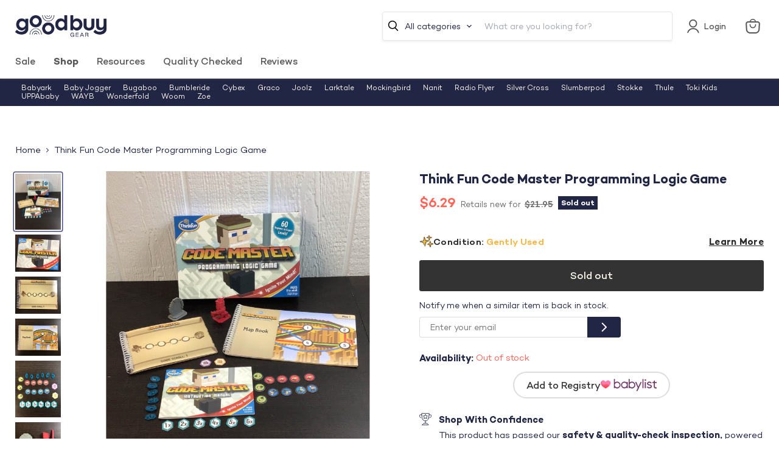

--- FILE ---
content_type: text/javascript; charset=utf-8
request_url: https://goodbuygear.com/products/think-fun-code-master-programming-logic-game.js
body_size: 1556
content:
{"id":6661942509671,"title":"Think Fun Code Master Programming Logic Game","handle":"think-fun-code-master-programming-logic-game","description":"\u003cp\u003eCondition: Gently Used\u003c\/p\u003e\n            \u003cp class=\"desc_text\"\u003e\"This game has your character traveling and having to use logic to move through the game.  Ideal for ages 8 and up.\"\u003c\/p\u003e\n            \n             \n            \u003cp class=\"desc_original_link\"\u003eWould you rather pay full price for this item?  You can find a similar item on Amazon by clicking here \n            \u003ca target=\"_blank\" title=\"ThinkFun Code Master Programming Logic Game and STEM Toy – Teaches Programming Skills Through Fun Gameplay\" href=\"https:\/\/www.amazon.com\/dp\/B014993TCI?tag=goodbuygear01-20\"\u003e\u003cb\u003eThinkFun Code Master Programming Logic Game and STEM Toy – Teaches Programming Skills Through Fun Gameplay\u003c\/b\u003e\u003c\/a\u003e\u003c\/p\u003e","published_at":"2022-05-22T12:47:00-06:00","created_at":"2022-05-21T22:14:38-06:00","vendor":"Heather-101","type":"Toys","tags":["Age Group_10+ years","Age Group_GradeSchool","Box_20x16x6","Brand_Think Fun","Condition_Gently Used","feed-cl0-shippable","Model_Code Master Programming Logic Game","PuzzlesGames","Reduced1","Reduced2","Reduced3","Reduced4","Reduced5","Reduced6","Reduced7","Reduced8","Reduced9","Shipping Options_Shippable","StockImage","Toys","Zip-80002"],"price":629,"price_min":629,"price_max":629,"available":false,"price_varies":false,"compare_at_price":2195,"compare_at_price_min":2195,"compare_at_price_max":2195,"compare_at_price_varies":false,"variants":[{"id":39724002672743,"title":"Default Title","option1":"Default Title","option2":null,"option3":null,"sku":"101.8.5","requires_shipping":true,"taxable":true,"featured_image":null,"available":false,"name":"Think Fun Code Master Programming Logic Game","public_title":null,"options":["Default Title"],"price":629,"weight":544,"compare_at_price":2195,"inventory_quantity":0,"inventory_management":"shopify","inventory_policy":"deny","barcode":"793631816347","quantity_rule":{"min":1,"max":null,"increment":1},"quantity_price_breaks":[],"requires_selling_plan":false,"selling_plan_allocations":[]}],"images":["\/\/cdn.shopify.com\/s\/files\/1\/1540\/2631\/products\/aef638f22ba3bf008a7c27055c51c21c.jpg?v=1653192894","\/\/cdn.shopify.com\/s\/files\/1\/1540\/2631\/products\/904b6d03207b57c52d1e9cffe9bc2b8c.jpg?v=1653192894","\/\/cdn.shopify.com\/s\/files\/1\/1540\/2631\/products\/97886486e51755e96d28fe2a45ec3f35.jpg?v=1653192894","\/\/cdn.shopify.com\/s\/files\/1\/1540\/2631\/products\/1b635eca745b45f1df1494fe21d71bfc.jpg?v=1653192894","\/\/cdn.shopify.com\/s\/files\/1\/1540\/2631\/products\/82ae5031813787cf351a33fe06e98a76.jpg?v=1653192895","\/\/cdn.shopify.com\/s\/files\/1\/1540\/2631\/products\/e5034b0ed4e85e173fc9d6f448349988.jpg?v=1653192894","\/\/cdn.shopify.com\/s\/files\/1\/1540\/2631\/products\/b2c6324a49518f3403427696367d586e.jpg?v=1653192894","\/\/cdn.shopify.com\/s\/files\/1\/1540\/2631\/products\/853ff480803eb77703546e15f46967e6.jpg?v=1653192894","\/\/cdn.shopify.com\/s\/files\/1\/1540\/2631\/products\/61DGg6L71NL._SL500.jpg?v=1653192894"],"featured_image":"\/\/cdn.shopify.com\/s\/files\/1\/1540\/2631\/products\/aef638f22ba3bf008a7c27055c51c21c.jpg?v=1653192894","options":[{"name":"Title","position":1,"values":["Default Title"]}],"url":"\/products\/think-fun-code-master-programming-logic-game","media":[{"alt":"used Think Fun Code Master Programming Logic Game","id":21968378396775,"position":1,"preview_image":{"aspect_ratio":0.81,"height":1728,"width":1400,"src":"https:\/\/cdn.shopify.com\/s\/files\/1\/1540\/2631\/products\/aef638f22ba3bf008a7c27055c51c21c.jpg?v=1653192894"},"aspect_ratio":0.81,"height":1728,"media_type":"image","src":"https:\/\/cdn.shopify.com\/s\/files\/1\/1540\/2631\/products\/aef638f22ba3bf008a7c27055c51c21c.jpg?v=1653192894","width":1400},{"alt":"secondhand Think Fun Code Master Programming Logic Game","id":21968378331239,"position":2,"preview_image":{"aspect_ratio":1.235,"height":1134,"width":1400,"src":"https:\/\/cdn.shopify.com\/s\/files\/1\/1540\/2631\/products\/904b6d03207b57c52d1e9cffe9bc2b8c.jpg?v=1653192894"},"aspect_ratio":1.235,"height":1134,"media_type":"image","src":"https:\/\/cdn.shopify.com\/s\/files\/1\/1540\/2631\/products\/904b6d03207b57c52d1e9cffe9bc2b8c.jpg?v=1653192894","width":1400},{"alt":"used Toys","id":21968378298471,"position":3,"preview_image":{"aspect_ratio":1.235,"height":1134,"width":1400,"src":"https:\/\/cdn.shopify.com\/s\/files\/1\/1540\/2631\/products\/97886486e51755e96d28fe2a45ec3f35.jpg?v=1653192894"},"aspect_ratio":1.235,"height":1134,"media_type":"image","src":"https:\/\/cdn.shopify.com\/s\/files\/1\/1540\/2631\/products\/97886486e51755e96d28fe2a45ec3f35.jpg?v=1653192894","width":1400},{"alt":"secondhand Toys","id":21968378429543,"position":4,"preview_image":{"aspect_ratio":1.235,"height":1134,"width":1400,"src":"https:\/\/cdn.shopify.com\/s\/files\/1\/1540\/2631\/products\/1b635eca745b45f1df1494fe21d71bfc.jpg?v=1653192894"},"aspect_ratio":1.235,"height":1134,"media_type":"image","src":"https:\/\/cdn.shopify.com\/s\/files\/1\/1540\/2631\/products\/1b635eca745b45f1df1494fe21d71bfc.jpg?v=1653192894","width":1400},{"alt":"used Toys","id":21968378495079,"position":5,"preview_image":{"aspect_ratio":0.81,"height":1728,"width":1400,"src":"https:\/\/cdn.shopify.com\/s\/files\/1\/1540\/2631\/products\/82ae5031813787cf351a33fe06e98a76.jpg?v=1653192895"},"aspect_ratio":0.81,"height":1728,"media_type":"image","src":"https:\/\/cdn.shopify.com\/s\/files\/1\/1540\/2631\/products\/82ae5031813787cf351a33fe06e98a76.jpg?v=1653192895","width":1400},{"alt":"secondhand Toys","id":21968378364007,"position":6,"preview_image":{"aspect_ratio":1.235,"height":1134,"width":1400,"src":"https:\/\/cdn.shopify.com\/s\/files\/1\/1540\/2631\/products\/e5034b0ed4e85e173fc9d6f448349988.jpg?v=1653192894"},"aspect_ratio":1.235,"height":1134,"media_type":"image","src":"https:\/\/cdn.shopify.com\/s\/files\/1\/1540\/2631\/products\/e5034b0ed4e85e173fc9d6f448349988.jpg?v=1653192894","width":1400},{"alt":"used Think Fun Code Master Programming Logic Game","id":21968378462311,"position":7,"preview_image":{"aspect_ratio":1.235,"height":1134,"width":1400,"src":"https:\/\/cdn.shopify.com\/s\/files\/1\/1540\/2631\/products\/b2c6324a49518f3403427696367d586e.jpg?v=1653192894"},"aspect_ratio":1.235,"height":1134,"media_type":"image","src":"https:\/\/cdn.shopify.com\/s\/files\/1\/1540\/2631\/products\/b2c6324a49518f3403427696367d586e.jpg?v=1653192894","width":1400},{"alt":"used Think Fun Code Master Programming Logic Game","id":21968378265703,"position":8,"preview_image":{"aspect_ratio":1.235,"height":1134,"width":1400,"src":"https:\/\/cdn.shopify.com\/s\/files\/1\/1540\/2631\/products\/853ff480803eb77703546e15f46967e6.jpg?v=1653192894"},"aspect_ratio":1.235,"height":1134,"media_type":"image","src":"https:\/\/cdn.shopify.com\/s\/files\/1\/1540\/2631\/products\/853ff480803eb77703546e15f46967e6.jpg?v=1653192894","width":1400},{"alt":"Think Fun Code Master Programming Logic Game","id":21968378232935,"position":9,"preview_image":{"aspect_ratio":1.0,"height":500,"width":500,"src":"https:\/\/cdn.shopify.com\/s\/files\/1\/1540\/2631\/products\/61DGg6L71NL._SL500.jpg?v=1653192894"},"aspect_ratio":1.0,"height":500,"media_type":"image","src":"https:\/\/cdn.shopify.com\/s\/files\/1\/1540\/2631\/products\/61DGg6L71NL._SL500.jpg?v=1653192894","width":500}],"requires_selling_plan":false,"selling_plan_groups":[]}

--- FILE ---
content_type: text/javascript; charset=utf-8
request_url: https://goodbuygear.com/products/think-fun-code-master-programming-logic-game.js
body_size: 1089
content:
{"id":6661942509671,"title":"Think Fun Code Master Programming Logic Game","handle":"think-fun-code-master-programming-logic-game","description":"\u003cp\u003eCondition: Gently Used\u003c\/p\u003e\n            \u003cp class=\"desc_text\"\u003e\"This game has your character traveling and having to use logic to move through the game.  Ideal for ages 8 and up.\"\u003c\/p\u003e\n            \n             \n            \u003cp class=\"desc_original_link\"\u003eWould you rather pay full price for this item?  You can find a similar item on Amazon by clicking here \n            \u003ca target=\"_blank\" title=\"ThinkFun Code Master Programming Logic Game and STEM Toy – Teaches Programming Skills Through Fun Gameplay\" href=\"https:\/\/www.amazon.com\/dp\/B014993TCI?tag=goodbuygear01-20\"\u003e\u003cb\u003eThinkFun Code Master Programming Logic Game and STEM Toy – Teaches Programming Skills Through Fun Gameplay\u003c\/b\u003e\u003c\/a\u003e\u003c\/p\u003e","published_at":"2022-05-22T12:47:00-06:00","created_at":"2022-05-21T22:14:38-06:00","vendor":"Heather-101","type":"Toys","tags":["Age Group_10+ years","Age Group_GradeSchool","Box_20x16x6","Brand_Think Fun","Condition_Gently Used","feed-cl0-shippable","Model_Code Master Programming Logic Game","PuzzlesGames","Reduced1","Reduced2","Reduced3","Reduced4","Reduced5","Reduced6","Reduced7","Reduced8","Reduced9","Shipping Options_Shippable","StockImage","Toys","Zip-80002"],"price":629,"price_min":629,"price_max":629,"available":false,"price_varies":false,"compare_at_price":2195,"compare_at_price_min":2195,"compare_at_price_max":2195,"compare_at_price_varies":false,"variants":[{"id":39724002672743,"title":"Default Title","option1":"Default Title","option2":null,"option3":null,"sku":"101.8.5","requires_shipping":true,"taxable":true,"featured_image":null,"available":false,"name":"Think Fun Code Master Programming Logic Game","public_title":null,"options":["Default Title"],"price":629,"weight":544,"compare_at_price":2195,"inventory_quantity":0,"inventory_management":"shopify","inventory_policy":"deny","barcode":"793631816347","quantity_rule":{"min":1,"max":null,"increment":1},"quantity_price_breaks":[],"requires_selling_plan":false,"selling_plan_allocations":[]}],"images":["\/\/cdn.shopify.com\/s\/files\/1\/1540\/2631\/products\/aef638f22ba3bf008a7c27055c51c21c.jpg?v=1653192894","\/\/cdn.shopify.com\/s\/files\/1\/1540\/2631\/products\/904b6d03207b57c52d1e9cffe9bc2b8c.jpg?v=1653192894","\/\/cdn.shopify.com\/s\/files\/1\/1540\/2631\/products\/97886486e51755e96d28fe2a45ec3f35.jpg?v=1653192894","\/\/cdn.shopify.com\/s\/files\/1\/1540\/2631\/products\/1b635eca745b45f1df1494fe21d71bfc.jpg?v=1653192894","\/\/cdn.shopify.com\/s\/files\/1\/1540\/2631\/products\/82ae5031813787cf351a33fe06e98a76.jpg?v=1653192895","\/\/cdn.shopify.com\/s\/files\/1\/1540\/2631\/products\/e5034b0ed4e85e173fc9d6f448349988.jpg?v=1653192894","\/\/cdn.shopify.com\/s\/files\/1\/1540\/2631\/products\/b2c6324a49518f3403427696367d586e.jpg?v=1653192894","\/\/cdn.shopify.com\/s\/files\/1\/1540\/2631\/products\/853ff480803eb77703546e15f46967e6.jpg?v=1653192894","\/\/cdn.shopify.com\/s\/files\/1\/1540\/2631\/products\/61DGg6L71NL._SL500.jpg?v=1653192894"],"featured_image":"\/\/cdn.shopify.com\/s\/files\/1\/1540\/2631\/products\/aef638f22ba3bf008a7c27055c51c21c.jpg?v=1653192894","options":[{"name":"Title","position":1,"values":["Default Title"]}],"url":"\/products\/think-fun-code-master-programming-logic-game","media":[{"alt":"used Think Fun Code Master Programming Logic Game","id":21968378396775,"position":1,"preview_image":{"aspect_ratio":0.81,"height":1728,"width":1400,"src":"https:\/\/cdn.shopify.com\/s\/files\/1\/1540\/2631\/products\/aef638f22ba3bf008a7c27055c51c21c.jpg?v=1653192894"},"aspect_ratio":0.81,"height":1728,"media_type":"image","src":"https:\/\/cdn.shopify.com\/s\/files\/1\/1540\/2631\/products\/aef638f22ba3bf008a7c27055c51c21c.jpg?v=1653192894","width":1400},{"alt":"secondhand Think Fun Code Master Programming Logic Game","id":21968378331239,"position":2,"preview_image":{"aspect_ratio":1.235,"height":1134,"width":1400,"src":"https:\/\/cdn.shopify.com\/s\/files\/1\/1540\/2631\/products\/904b6d03207b57c52d1e9cffe9bc2b8c.jpg?v=1653192894"},"aspect_ratio":1.235,"height":1134,"media_type":"image","src":"https:\/\/cdn.shopify.com\/s\/files\/1\/1540\/2631\/products\/904b6d03207b57c52d1e9cffe9bc2b8c.jpg?v=1653192894","width":1400},{"alt":"used Toys","id":21968378298471,"position":3,"preview_image":{"aspect_ratio":1.235,"height":1134,"width":1400,"src":"https:\/\/cdn.shopify.com\/s\/files\/1\/1540\/2631\/products\/97886486e51755e96d28fe2a45ec3f35.jpg?v=1653192894"},"aspect_ratio":1.235,"height":1134,"media_type":"image","src":"https:\/\/cdn.shopify.com\/s\/files\/1\/1540\/2631\/products\/97886486e51755e96d28fe2a45ec3f35.jpg?v=1653192894","width":1400},{"alt":"secondhand Toys","id":21968378429543,"position":4,"preview_image":{"aspect_ratio":1.235,"height":1134,"width":1400,"src":"https:\/\/cdn.shopify.com\/s\/files\/1\/1540\/2631\/products\/1b635eca745b45f1df1494fe21d71bfc.jpg?v=1653192894"},"aspect_ratio":1.235,"height":1134,"media_type":"image","src":"https:\/\/cdn.shopify.com\/s\/files\/1\/1540\/2631\/products\/1b635eca745b45f1df1494fe21d71bfc.jpg?v=1653192894","width":1400},{"alt":"used Toys","id":21968378495079,"position":5,"preview_image":{"aspect_ratio":0.81,"height":1728,"width":1400,"src":"https:\/\/cdn.shopify.com\/s\/files\/1\/1540\/2631\/products\/82ae5031813787cf351a33fe06e98a76.jpg?v=1653192895"},"aspect_ratio":0.81,"height":1728,"media_type":"image","src":"https:\/\/cdn.shopify.com\/s\/files\/1\/1540\/2631\/products\/82ae5031813787cf351a33fe06e98a76.jpg?v=1653192895","width":1400},{"alt":"secondhand Toys","id":21968378364007,"position":6,"preview_image":{"aspect_ratio":1.235,"height":1134,"width":1400,"src":"https:\/\/cdn.shopify.com\/s\/files\/1\/1540\/2631\/products\/e5034b0ed4e85e173fc9d6f448349988.jpg?v=1653192894"},"aspect_ratio":1.235,"height":1134,"media_type":"image","src":"https:\/\/cdn.shopify.com\/s\/files\/1\/1540\/2631\/products\/e5034b0ed4e85e173fc9d6f448349988.jpg?v=1653192894","width":1400},{"alt":"used Think Fun Code Master Programming Logic Game","id":21968378462311,"position":7,"preview_image":{"aspect_ratio":1.235,"height":1134,"width":1400,"src":"https:\/\/cdn.shopify.com\/s\/files\/1\/1540\/2631\/products\/b2c6324a49518f3403427696367d586e.jpg?v=1653192894"},"aspect_ratio":1.235,"height":1134,"media_type":"image","src":"https:\/\/cdn.shopify.com\/s\/files\/1\/1540\/2631\/products\/b2c6324a49518f3403427696367d586e.jpg?v=1653192894","width":1400},{"alt":"used Think Fun Code Master Programming Logic Game","id":21968378265703,"position":8,"preview_image":{"aspect_ratio":1.235,"height":1134,"width":1400,"src":"https:\/\/cdn.shopify.com\/s\/files\/1\/1540\/2631\/products\/853ff480803eb77703546e15f46967e6.jpg?v=1653192894"},"aspect_ratio":1.235,"height":1134,"media_type":"image","src":"https:\/\/cdn.shopify.com\/s\/files\/1\/1540\/2631\/products\/853ff480803eb77703546e15f46967e6.jpg?v=1653192894","width":1400},{"alt":"Think Fun Code Master Programming Logic Game","id":21968378232935,"position":9,"preview_image":{"aspect_ratio":1.0,"height":500,"width":500,"src":"https:\/\/cdn.shopify.com\/s\/files\/1\/1540\/2631\/products\/61DGg6L71NL._SL500.jpg?v=1653192894"},"aspect_ratio":1.0,"height":500,"media_type":"image","src":"https:\/\/cdn.shopify.com\/s\/files\/1\/1540\/2631\/products\/61DGg6L71NL._SL500.jpg?v=1653192894","width":500}],"requires_selling_plan":false,"selling_plan_groups":[]}

--- FILE ---
content_type: image/svg+xml
request_url: https://goodbuygear.com/cdn/shop/t/326/assets/form-arrow.svg?v=16517827808715688191730473467
body_size: -572
content:
<svg width="9" height="16" viewBox="0 0 9 16" fill="none" xmlns="http://www.w3.org/2000/svg">
<path d="M8.70711 8.70711C9.09763 8.31658 9.09763 7.68342 8.70711 7.29289L2.34315 0.928933C1.95262 0.538408 1.31946 0.538408 0.928932 0.928933C0.538407 1.31946 0.538407 1.95262 0.928932 2.34315L6.58579 8L0.928933 13.6569C0.538408 14.0474 0.538408 14.6805 0.928933 15.0711C1.31946 15.4616 1.95262 15.4616 2.34315 15.0711L8.70711 8.70711ZM8 7L7 7L7 9L8 9L8 7Z" fill="white"/>
</svg>


--- FILE ---
content_type: text/javascript
request_url: https://cdn.shopify.com/extensions/019be46e-3ac6-7a42-80e1-fd153e88988e/redo-v1.139509/assets/extendedWarrantyOptions.js
body_size: 234215
content:
(()=>{function e(t){var n=a[t];if(void 0!==n)return n.exports;var r=a[t]={id:t,loaded:!1,exports:{}};return i[t].call(r.exports,r,r.exports,e),r.loaded=!0,r.exports}var t,n,r,o,i={86503:(e,t)=>{var n;
/*!
	Copyright (c) 2018 Jed Watson.
	Licensed under the MIT License (MIT), see
	http://jedwatson.github.io/classnames
*/!function(){"use strict";function r(){for(var e=[],t=0;t<arguments.length;t++){var n=arguments[t];if(n){var i=typeof n;if("string"===i||"number"===i)e.push(n);else if(Array.isArray(n)){if(n.length){var a=r.apply(null,n);a&&e.push(a)}}else if("object"===i){if(n.toString!==Object.prototype.toString&&!n.toString.toString().includes("[native code]")){e.push(n.toString());continue}for(var s in n)o.call(n,s)&&n[s]&&e.push(s)}}}return e.join(" ")}var o={}.hasOwnProperty;e.exports?(r.default=r,e.exports=r):void 0===(n=function(){return r}.apply(t,[]))||(e.exports=n)}()},97998:(e,t)=>{"use strict";
/*!
 * content-type
 * Copyright(c) 2015 Douglas Christopher Wilson
 * MIT Licensed
 */function n(e){var t=String(e);if(a.test(t))return t;if(t.length>0&&!i.test(t))throw new TypeError("invalid parameter value");return'"'+t.replace(l,"\\$1")+'"'}function r(e){this.parameters=Object.create(null),this.type=e}var o=/; *([!#$%&'*+.^_`|~0-9A-Za-z-]+) *= *("(?:[\u000b\u0020\u0021\u0023-\u005b\u005d-\u007e\u0080-\u00ff]|\\[\u000b\u0020-\u00ff])*"|[!#$%&'*+.^_`|~0-9A-Za-z-]+) */g,i=/^[\u000b\u0020-\u007e\u0080-\u00ff]+$/,a=/^[!#$%&'*+.^_`|~0-9A-Za-z-]+$/,s=/\\([\u000b\u0020-\u00ff])/g,l=/([\\"])/g,c=/^[!#$%&'*+.^_`|~0-9A-Za-z-]+\/[!#$%&'*+.^_`|~0-9A-Za-z-]+$/;t.G=function(e){if(!e||"object"!=typeof e)throw new TypeError("argument obj is required");var t=e.parameters,r=e.type;if(!r||!c.test(r))throw new TypeError("invalid type");var o=r;if(t&&"object"==typeof t)for(var i,s=Object.keys(t).sort(),l=0;l<s.length;l++){if(!a.test(i=s[l]))throw new TypeError("invalid parameter name");o+="; "+i+"="+n(t[i])}return o},t.q=function(e){if(!e)throw new TypeError("argument string is required");var t="object"==typeof e?function(e){var t;if("function"==typeof e.getHeader?t=e.getHeader("content-type"):"object"==typeof e.headers&&(t=e.headers&&e.headers["content-type"]),"string"!=typeof t)throw new TypeError("content-type header is missing from object");return t}(e):e;if("string"!=typeof t)throw new TypeError("argument string is required to be a string");var n=t.indexOf(";"),i=-1!==n?t.slice(0,n).trim():t.trim();if(!c.test(i))throw new TypeError("invalid media type");var a=new r(i.toLowerCase());if(-1!==n){var l,u,d;for(o.lastIndex=n;u=o.exec(t);){if(u.index!==n)throw new TypeError("invalid parameter format");n+=u[0].length,l=u[1].toLowerCase(),34===(d=u[2]).charCodeAt(0)&&-1!==(d=d.slice(1,-1)).indexOf("\\")&&(d=d.replace(s,"$1")),a.parameters[l]=d}if(n!==t.length)throw new TypeError("invalid parameter format")}return a}},10525:(e,t)=>{"use strict";var n;Object.defineProperty(t,"__esModule",{value:!0}),t.Doctype=t.CDATA=t.Tag=t.Style=t.Script=t.Comment=t.Directive=t.Text=t.Root=t.isTag=t.ElementType=void 0,function(e){e.Root="root",e.Text="text",e.Directive="directive",e.Comment="comment",e.Script="script",e.Style="style",e.Tag="tag",e.CDATA="cdata",e.Doctype="doctype"}(n=t.ElementType||(t.ElementType={})),t.isTag=function(e){return e.type===n.Tag||e.type===n.Script||e.type===n.Style},t.Root=n.Root,t.Text=n.Text,t.Directive=n.Directive,t.Comment=n.Comment,t.Script=n.Script,t.Style=n.Style,t.Tag=n.Tag,t.CDATA=n.CDATA,t.Doctype=n.Doctype},48548:function(e,t,n){"use strict";var r=this&&this.__createBinding||(Object.create?function(e,t,n,r){void 0===r&&(r=n);var o=Object.getOwnPropertyDescriptor(t,n);o&&!("get"in o?!t.__esModule:o.writable||o.configurable)||(o={enumerable:!0,get:function(){return t[n]}}),Object.defineProperty(e,r,o)}:function(e,t,n,r){void 0===r&&(r=n),e[r]=t[n]}),o=this&&this.__exportStar||function(e,t){for(var n in e)"default"===n||Object.prototype.hasOwnProperty.call(t,n)||r(t,e,n)};Object.defineProperty(t,"__esModule",{value:!0}),t.DomHandler=void 0;var i=n(10525),a=n(27314);o(n(27314),t);var s={withStartIndices:!1,withEndIndices:!1,xmlMode:!1},l=function(){function e(e,t,n){this.dom=[],this.root=new a.Document(this.dom),this.done=!1,this.tagStack=[this.root],this.lastNode=null,this.parser=null,"function"==typeof t&&(n=t,t=s),"object"==typeof e&&(t=e,e=void 0),this.callback=null!=e?e:null,this.options=null!=t?t:s,this.elementCB=null!=n?n:null}return e.prototype.onparserinit=function(e){this.parser=e},e.prototype.onreset=function(){this.dom=[],this.root=new a.Document(this.dom),this.done=!1,this.tagStack=[this.root],this.lastNode=null,this.parser=null},e.prototype.onend=function(){this.done||(this.done=!0,this.parser=null,this.handleCallback(null))},e.prototype.onerror=function(e){this.handleCallback(e)},e.prototype.onclosetag=function(){this.lastNode=null;var e=this.tagStack.pop();this.options.withEndIndices&&(e.endIndex=this.parser.endIndex),this.elementCB&&this.elementCB(e)},e.prototype.onopentag=function(e,t){var n=new a.Element(e,t,void 0,this.options.xmlMode?i.ElementType.Tag:void 0);this.addNode(n),this.tagStack.push(n)},e.prototype.ontext=function(e){var t=this.lastNode;if(t&&t.type===i.ElementType.Text)t.data+=e,this.options.withEndIndices&&(t.endIndex=this.parser.endIndex);else{var n=new a.Text(e);this.addNode(n),this.lastNode=n}},e.prototype.oncomment=function(e){if(this.lastNode&&this.lastNode.type===i.ElementType.Comment)this.lastNode.data+=e;else{var t=new a.Comment(e);this.addNode(t),this.lastNode=t}},e.prototype.oncommentend=function(){this.lastNode=null},e.prototype.oncdatastart=function(){var e=new a.Text(""),t=new a.CDATA([e]);this.addNode(t),e.parent=t,this.lastNode=e},e.prototype.oncdataend=function(){this.lastNode=null},e.prototype.onprocessinginstruction=function(e,t){var n=new a.ProcessingInstruction(e,t);this.addNode(n)},e.prototype.handleCallback=function(e){if("function"==typeof this.callback)this.callback(e,this.dom);else if(e)throw e},e.prototype.addNode=function(e){var t=this.tagStack[this.tagStack.length-1],n=t.children[t.children.length-1];this.options.withStartIndices&&(e.startIndex=this.parser.startIndex),this.options.withEndIndices&&(e.endIndex=this.parser.endIndex),t.children.push(e),n&&(e.prev=n,n.next=e),e.parent=t,this.lastNode=null},e}();t.DomHandler=l,t.default=l},27314:function(e,t,n){"use strict";function r(e){return(0,p.isTag)(e)}function o(e){return e.type===p.ElementType.CDATA}function i(e){return e.type===p.ElementType.Text}function a(e){return e.type===p.ElementType.Comment}function s(e){return e.type===p.ElementType.Directive}function l(e){return e.type===p.ElementType.Root}function c(e,t){var n;if(void 0===t&&(t=!1),i(e))n=new g(e.data);else if(a(e))n=new y(e.data);else if(r(e)){var c=t?u(e.children):[],d=new S(e.name,f({},e.attribs),c);c.forEach((function(e){return e.parent=d})),null!=e.namespace&&(d.namespace=e.namespace),e["x-attribsNamespace"]&&(d["x-attribsNamespace"]=f({},e["x-attribsNamespace"])),e["x-attribsPrefix"]&&(d["x-attribsPrefix"]=f({},e["x-attribsPrefix"])),n=d}else if(o(e)){c=t?u(e.children):[];var p=new E(c);c.forEach((function(e){return e.parent=p})),n=p}else if(l(e)){c=t?u(e.children):[];var h=new _(c);c.forEach((function(e){return e.parent=h})),e["x-mode"]&&(h["x-mode"]=e["x-mode"]),n=h}else{if(!s(e))throw new Error("Not implemented yet: ".concat(e.type));var m=new v(e.name,e.data);null!=e["x-name"]&&(m["x-name"]=e["x-name"],m["x-publicId"]=e["x-publicId"],m["x-systemId"]=e["x-systemId"]),n=m}return n.startIndex=e.startIndex,n.endIndex=e.endIndex,null!=e.sourceCodeLocation&&(n.sourceCodeLocation=e.sourceCodeLocation),n}function u(e){for(var t=e.map((function(e){return c(e,!0)})),n=1;n<t.length;n++)t[n].prev=t[n-1],t[n-1].next=t[n];return t}var d=this&&this.__extends||function(){var e=function(t,n){return e=Object.setPrototypeOf||{__proto__:[]}instanceof Array&&function(e,t){e.__proto__=t}||function(e,t){for(var n in t)Object.prototype.hasOwnProperty.call(t,n)&&(e[n]=t[n])},e(t,n)};return function(t,n){function r(){this.constructor=t}if("function"!=typeof n&&null!==n)throw new TypeError("Class extends value "+String(n)+" is not a constructor or null");e(t,n),t.prototype=null===n?Object.create(n):(r.prototype=n.prototype,new r)}}(),f=this&&this.__assign||function(){return f=Object.assign||function(e){for(var t,n=1,r=arguments.length;n<r;n++)for(var o in t=arguments[n])Object.prototype.hasOwnProperty.call(t,o)&&(e[o]=t[o]);return e},f.apply(this,arguments)};Object.defineProperty(t,"__esModule",{value:!0}),t.cloneNode=t.hasChildren=t.isDocument=t.isDirective=t.isComment=t.isText=t.isCDATA=t.isTag=t.Element=t.Document=t.CDATA=t.NodeWithChildren=t.ProcessingInstruction=t.Comment=t.Text=t.DataNode=t.Node=void 0;var p=n(10525),h=function(){function e(){this.parent=null,this.prev=null,this.next=null,this.startIndex=null,this.endIndex=null}return Object.defineProperty(e.prototype,"parentNode",{get:function(){return this.parent},set:function(e){this.parent=e},enumerable:!1,configurable:!0}),Object.defineProperty(e.prototype,"previousSibling",{get:function(){return this.prev},set:function(e){this.prev=e},enumerable:!1,configurable:!0}),Object.defineProperty(e.prototype,"nextSibling",{get:function(){return this.next},set:function(e){this.next=e},enumerable:!1,configurable:!0}),e.prototype.cloneNode=function(e){return void 0===e&&(e=!1),c(this,e)},e}();t.Node=h;var m=function(e){function t(t){var n=e.call(this)||this;return n.data=t,n}return d(t,e),Object.defineProperty(t.prototype,"nodeValue",{get:function(){return this.data},set:function(e){this.data=e},enumerable:!1,configurable:!0}),t}(h);t.DataNode=m;var g=function(e){function t(){var t=null!==e&&e.apply(this,arguments)||this;return t.type=p.ElementType.Text,t}return d(t,e),Object.defineProperty(t.prototype,"nodeType",{get:function(){return 3},enumerable:!1,configurable:!0}),t}(m);t.Text=g;var y=function(e){function t(){var t=null!==e&&e.apply(this,arguments)||this;return t.type=p.ElementType.Comment,t}return d(t,e),Object.defineProperty(t.prototype,"nodeType",{get:function(){return 8},enumerable:!1,configurable:!0}),t}(m);t.Comment=y;var v=function(e){function t(t,n){var r=e.call(this,n)||this;return r.name=t,r.type=p.ElementType.Directive,r}return d(t,e),Object.defineProperty(t.prototype,"nodeType",{get:function(){return 1},enumerable:!1,configurable:!0}),t}(m);t.ProcessingInstruction=v;var b=function(e){function t(t){var n=e.call(this)||this;return n.children=t,n}return d(t,e),Object.defineProperty(t.prototype,"firstChild",{get:function(){var e;return null!==(e=this.children[0])&&void 0!==e?e:null},enumerable:!1,configurable:!0}),Object.defineProperty(t.prototype,"lastChild",{get:function(){return this.children.length>0?this.children[this.children.length-1]:null},enumerable:!1,configurable:!0}),Object.defineProperty(t.prototype,"childNodes",{get:function(){return this.children},set:function(e){this.children=e},enumerable:!1,configurable:!0}),t}(h);t.NodeWithChildren=b;var E=function(e){function t(){var t=null!==e&&e.apply(this,arguments)||this;return t.type=p.ElementType.CDATA,t}return d(t,e),Object.defineProperty(t.prototype,"nodeType",{get:function(){return 4},enumerable:!1,configurable:!0}),t}(b);t.CDATA=E;var _=function(e){function t(){var t=null!==e&&e.apply(this,arguments)||this;return t.type=p.ElementType.Root,t}return d(t,e),Object.defineProperty(t.prototype,"nodeType",{get:function(){return 9},enumerable:!1,configurable:!0}),t}(b);t.Document=_;var S=function(e){function t(t,n,r,o){void 0===r&&(r=[]),void 0===o&&(o="script"===t?p.ElementType.Script:"style"===t?p.ElementType.Style:p.ElementType.Tag);var i=e.call(this,r)||this;return i.name=t,i.attribs=n,i.type=o,i}return d(t,e),Object.defineProperty(t.prototype,"nodeType",{get:function(){return 1},enumerable:!1,configurable:!0}),Object.defineProperty(t.prototype,"tagName",{get:function(){return this.name},set:function(e){this.name=e},enumerable:!1,configurable:!0}),Object.defineProperty(t.prototype,"attributes",{get:function(){var e=this;return Object.keys(this.attribs).map((function(t){var n,r;return{name:t,value:e.attribs[t],namespace:null===(n=e["x-attribsNamespace"])||void 0===n?void 0:n[t],prefix:null===(r=e["x-attribsPrefix"])||void 0===r?void 0:r[t]}}))},enumerable:!1,configurable:!0}),t}(b);t.Element=S,t.isTag=r,t.isCDATA=o,t.isText=i,t.isComment=a,t.isDirective=s,t.isDocument=l,t.hasChildren=function(e){return Object.prototype.hasOwnProperty.call(e,"children")},t.cloneNode=c},35672:(e,t,n)=>{"use strict";function r(e,t){switch((0,a.tW)(e,t)){case 5103:return s.j+"print-"+e+e;case 5737:case 4201:case 3177:case 3433:case 1641:case 4457:case 2921:case 5572:case 6356:case 5844:case 3191:case 6645:case 3005:case 6391:case 5879:case 5623:case 6135:case 4599:case 4855:case 4215:case 6389:case 5109:case 5365:case 5621:case 3829:return s.j+e+e;case 5349:case 4246:case 4810:case 6968:case 2756:return s.j+e+s.vd+e+s.MS+e+e;case 6828:case 4268:return s.j+e+s.MS+e+e;case 6165:return s.j+e+s.MS+"flex-"+e+e;case 5187:return s.j+e+(0,a.HC)(e,/(\w+).+(:[^]+)/,s.j+"box-$1$2"+s.MS+"flex-$1$2")+e;case 5443:return s.j+e+s.MS+"flex-item-"+(0,a.HC)(e,/flex-|-self/,"")+e;case 4675:return s.j+e+s.MS+"flex-line-pack"+(0,a.HC)(e,/align-content|flex-|-self/,"")+e;case 5548:return s.j+e+s.MS+(0,a.HC)(e,"shrink","negative")+e;case 5292:return s.j+e+s.MS+(0,a.HC)(e,"basis","preferred-size")+e;case 6060:return s.j+"box-"+(0,a.HC)(e,"-grow","")+s.j+e+s.MS+(0,a.HC)(e,"grow","positive")+e;case 4554:return s.j+(0,a.HC)(e,/([^-])(transform)/g,"$1"+s.j+"$2")+e;case 6187:return(0,a.HC)((0,a.HC)((0,a.HC)(e,/(zoom-|grab)/,s.j+"$1"),/(image-set)/,s.j+"$1"),e,"")+e;case 5495:case 3959:return(0,a.HC)(e,/(image-set\([^]*)/,s.j+"$1$`$1");case 4968:return(0,a.HC)((0,a.HC)(e,/(.+:)(flex-)?(.*)/,s.j+"box-pack:$3"+s.MS+"flex-pack:$3"),/s.+-b[^;]+/,"justify")+s.j+e+e;case 4095:case 3583:case 4068:case 2532:return(0,a.HC)(e,/(.+)-inline(.+)/,s.j+"$1$2")+e;case 8116:case 7059:case 5753:case 5535:case 5445:case 5701:case 4933:case 4677:case 5533:case 5789:case 5021:case 4765:if((0,a.b2)(e)-1-t>6)switch((0,a.wN)(e,t+1)){case 109:if(45!==(0,a.wN)(e,t+4))break;case 102:return(0,a.HC)(e,/(.+:)(.+)-([^]+)/,"$1"+s.j+"$2-$3$1"+s.vd+(108==(0,a.wN)(e,t+3)?"$3":"$2-$3"))+e;case 115:return~(0,a.K5)(e,"stretch")?r((0,a.HC)(e,"stretch","fill-available"),t)+e:e}break;case 4949:if(115!==(0,a.wN)(e,t+1))break;case 6444:switch((0,a.wN)(e,(0,a.b2)(e)-3-(~(0,a.K5)(e,"!important")&&10))){case 107:return(0,a.HC)(e,":",":"+s.j)+e;case 101:return(0,a.HC)(e,/(.+:)([^;!]+)(;|!.+)?/,"$1"+s.j+(45===(0,a.wN)(e,14)?"inline-":"")+"box$3$1"+s.j+"$2$3$1"+s.MS+"$2box$3")+e}break;case 5936:switch((0,a.wN)(e,t+11)){case 114:return s.j+e+s.MS+(0,a.HC)(e,/[svh]\w+-[tblr]{2}/,"tb")+e;case 108:return s.j+e+s.MS+(0,a.HC)(e,/[svh]\w+-[tblr]{2}/,"tb-rl")+e;case 45:return s.j+e+s.MS+(0,a.HC)(e,/[svh]\w+-[tblr]{2}/,"lr")+e}return s.j+e+s.MS+e+e}return e}n.d(t,{A:()=>g});var o=n(44179),i=n(15215),a=n(54746),s=n(48925),l=n(88764),c=n(39312),u=n(83211),d=function(e,t,n){for(var r=0,o=0;r=o,o=(0,i.se)(),38===r&&12===o&&(t[n]=1),!(0,i.Sh)(o);)(0,i.K2)();return(0,i.di)(e,i.G1)},f=new WeakMap,p=function(e){if("rule"===e.type&&e.parent&&!(e.length<1)){for(var t=e.value,n=e.parent,r=e.column===n.column&&e.line===n.line;"rule"!==n.type;)if(!(n=n.parent))return;if((1!==e.props.length||58===t.charCodeAt(0)||f.get(n))&&!r){f.set(e,!0);for(var o=[],s=function(e,t){return(0,i.VF)(function(e,t){var n=-1,r=44;do{switch((0,i.Sh)(r)){case 0:38===r&&12===(0,i.se)()&&(t[n]=1),e[n]+=d(i.G1-1,t,n);break;case 2:e[n]+=(0,i.Tb)(r);break;case 4:if(44===r){e[++n]=58===(0,i.se)()?"&\f":"",t[n]=e[n].length;break}default:e[n]+=(0,a.HT)(r)}}while(r=(0,i.K2)());return e}((0,i.c4)(e),t))}(t,o),l=n.props,c=0,u=0;c<s.length;c++)for(var p=0;p<l.length;p++,u++)e.props[u]=o[c]?s[c].replace(/&\f/g,l[p]):l[p]+" "+s[c]}}},h=function(e){if("decl"===e.type){var t=e.value;108===t.charCodeAt(0)&&98===t.charCodeAt(2)&&(e.return="",e.value="")}},m=[function(e,t,n,o){if(e.length>-1&&!e.return)switch(e.type){case s.LU:e.return=r(e.value,e.length);break;case s.Sv:return(0,l.l)([(0,i.C)(e,{value:(0,a.HC)(e.value,"@","@"+s.j)})],o);case s.XZ:if(e.length)return(0,a.kg)(e.props,(function(t){switch((0,a.YW)(t,/(::plac\w+|:read-\w+)/)){case":read-only":case":read-write":return(0,l.l)([(0,i.C)(e,{props:[(0,a.HC)(t,/:(read-\w+)/,":"+s.vd+"$1")]})],o);case"::placeholder":return(0,l.l)([(0,i.C)(e,{props:[(0,a.HC)(t,/:(plac\w+)/,":"+s.j+"input-$1")]}),(0,i.C)(e,{props:[(0,a.HC)(t,/:(plac\w+)/,":"+s.vd+"$1")]}),(0,i.C)(e,{props:[(0,a.HC)(t,/:(plac\w+)/,s.MS+"input-$1")]})],o)}return""}))}}],g=function(e){var t=e.key;if("css"===t){var n=document.querySelectorAll("style[data-emotion]:not([data-s])");Array.prototype.forEach.call(n,(function(e){-1!==e.getAttribute("data-emotion").indexOf(" ")&&(document.head.appendChild(e),e.setAttribute("data-s",""))}))}var r,i,a=e.stylisPlugins||m,s={},d=[];r=e.container||document.head,Array.prototype.forEach.call(document.querySelectorAll('style[data-emotion^="'+t+' "]'),(function(e){for(var t=e.getAttribute("data-emotion").split(" "),n=1;n<t.length;n++)s[t[n]]=!0;d.push(e)}));var f,g=[p,h],y=[l.A,(0,c.MY)((function(e){f.insert(e)}))],v=(0,c.r1)(g.concat(a,y));i=function(e,t,n,r){f=n,(0,l.l)((0,u.wE)(e?e+"{"+t.styles+"}":t.styles),v),r&&(b.inserted[t.name]=!0)};var b={key:t,sheet:new o.v({key:t,container:r,nonce:e.nonce,speedy:e.speedy,prepend:e.prepend,insertionPoint:e.insertionPoint}),nonce:e.nonce,inserted:s,registered:{},insert:i};return b.sheet.hydrate(d),b}},99216:(e,t,n)=>{"use strict";function r(e){for(var t,n=0,r=0,o=e.length;o>=4;++r,o-=4)t=1540483477*(65535&(t=255&e.charCodeAt(r)|(255&e.charCodeAt(++r))<<8|(255&e.charCodeAt(++r))<<16|(255&e.charCodeAt(++r))<<24))+(59797*(t>>>16)<<16),n=1540483477*(65535&(t^=t>>>24))+(59797*(t>>>16)<<16)^1540483477*(65535&n)+(59797*(n>>>16)<<16);switch(o){case 3:n^=(255&e.charCodeAt(r+2))<<16;case 2:n^=(255&e.charCodeAt(r+1))<<8;case 1:n=1540483477*(65535&(n^=255&e.charCodeAt(r)))+(59797*(n>>>16)<<16)}return(((n=1540483477*(65535&(n^=n>>>13))+(59797*(n>>>16)<<16))^n>>>15)>>>0).toString(36)}n.d(t,{A:()=>r})},68991:(e,t,n)=>{"use strict";function r(e){var t=Object.create(null);return function(n){return void 0===t[n]&&(t[n]=e(n)),t[n]}}n.d(t,{A:()=>r})},17378:(e,t,n)=>{"use strict";n.d(t,{C:()=>s,T:()=>c,i:()=>i,w:()=>l});var r=n(23762),o=n(35672),i=(n(17054),n(46501),!0),a=r.createContext("undefined"!=typeof HTMLElement?(0,o.A)({key:"css"}):null),s=a.Provider,l=function(e){return(0,r.forwardRef)((function(t,n){var o=(0,r.useContext)(a);return e(t,o,n)}))};i||(l=function(e){return function(t){var n=(0,r.useContext)(a);return null===n?(n=(0,o.A)({key:"css"}),r.createElement(a.Provider,{value:n},e(t,n))):e(t,n)}});var c=r.createContext({})},17054:(e,t,n)=>{"use strict";function r(e,t,n){if(null==n)return"";if(void 0!==n.__emotion_styles)return n;switch(typeof n){case"boolean":return"";case"object":if(1===n.anim)return o={name:n.name,styles:n.styles,next:o},n.name;if(void 0!==n.styles){var i=n.next;if(void 0!==i)for(;void 0!==i;)o={name:i.name,styles:i.styles,next:o},i=i.next;return n.styles+";"}return function(e,t,n){var o="";if(Array.isArray(n))for(var i=0;i<n.length;i++)o+=r(e,t,n[i])+";";else for(var a in n){var s=n[a];if("object"!=typeof s)null!=t&&void 0!==t[s]?o+=a+"{"+t[s]+"}":d(s)&&(o+=f(a)+":"+p(a,s)+";");else if(!Array.isArray(s)||"string"!=typeof s[0]||null!=t&&void 0!==t[s[0]]){var l=r(e,t,s);switch(a){case"animation":case"animationName":o+=f(a)+":"+l+";";break;default:o+=a+"{"+l+"}"}}else for(var c=0;c<s.length;c++)d(s[c])&&(o+=f(a)+":"+p(a,s[c])+";")}return o}(e,t,n);case"function":if(void 0!==e){var a=o,s=n(e);return o=a,r(e,t,s)}}if(null==t)return n;var l=t[n];return void 0!==l?l:n}n.d(t,{J:()=>m});var o,i=n(99216),a=n(75967),s=n(68991),l=/[A-Z]|^ms/g,c=/_EMO_([^_]+?)_([^]*?)_EMO_/g,u=function(e){return 45===e.charCodeAt(1)},d=function(e){return null!=e&&"boolean"!=typeof e},f=(0,s.A)((function(e){return u(e)?e:e.replace(l,"-$&").toLowerCase()})),p=function(e,t){switch(e){case"animation":case"animationName":if("string"==typeof t)return t.replace(c,(function(e,t,n){return o={name:t,styles:n,next:o},t}))}return 1===a.A[e]||u(e)||"number"!=typeof t||0===t?t:t+"px"},h=/label:\s*([^\s;\n{]+)\s*(;|$)/g,m=function(e,t,n){if(1===e.length&&"object"==typeof e[0]&&null!==e[0]&&void 0!==e[0].styles)return e[0];var a=!0,s="";o=void 0;var l=e[0];null==l||void 0===l.raw?(a=!1,s+=r(n,t,l)):s+=l[0];for(var c=1;c<e.length;c++)s+=r(n,t,e[c]),a&&(s+=l[c]);h.lastIndex=0;for(var u,d="";null!==(u=h.exec(s));)d+="-"+u[1];return{name:(0,i.A)(s)+d,styles:s,next:o}}},44179:(e,t,n)=>{"use strict";n.d(t,{v:()=>r});var r=function(){function e(e){var t=this;this._insertTag=function(e){t.container.insertBefore(e,0===t.tags.length?t.insertionPoint?t.insertionPoint.nextSibling:t.prepend?t.container.firstChild:t.before:t.tags[t.tags.length-1].nextSibling),t.tags.push(e)},this.isSpeedy=void 0===e.speedy||e.speedy,this.tags=[],this.ctr=0,this.nonce=e.nonce,this.key=e.key,this.container=e.container,this.prepend=e.prepend,this.insertionPoint=e.insertionPoint,this.before=null}var t=e.prototype;return t.hydrate=function(e){e.forEach(this._insertTag)},t.insert=function(e){this.ctr%(this.isSpeedy?65e3:1)==0&&this._insertTag(function(e){var t=document.createElement("style");return t.setAttribute("data-emotion",e.key),void 0!==e.nonce&&t.setAttribute("nonce",e.nonce),t.appendChild(document.createTextNode("")),t.setAttribute("data-s",""),t}(this));var t=this.tags[this.tags.length-1];if(this.isSpeedy){var n=function(e){if(e.sheet)return e.sheet;for(var t=0;t<document.styleSheets.length;t++)if(document.styleSheets[t].ownerNode===e)return document.styleSheets[t]}(t);try{n.insertRule(e,n.cssRules.length)}catch(e){}}else t.appendChild(document.createTextNode(e));this.ctr++},t.flush=function(){this.tags.forEach((function(e){return e.parentNode&&e.parentNode.removeChild(e)})),this.tags=[],this.ctr=0},e}()},75967:(e,t,n)=>{"use strict";n.d(t,{A:()=>r});var r={animationIterationCount:1,aspectRatio:1,borderImageOutset:1,borderImageSlice:1,borderImageWidth:1,boxFlex:1,boxFlexGroup:1,boxOrdinalGroup:1,columnCount:1,columns:1,flex:1,flexGrow:1,flexPositive:1,flexShrink:1,flexNegative:1,flexOrder:1,gridRow:1,gridRowEnd:1,gridRowSpan:1,gridRowStart:1,gridColumn:1,gridColumnEnd:1,gridColumnSpan:1,gridColumnStart:1,msGridRow:1,msGridRowSpan:1,msGridColumn:1,msGridColumnSpan:1,fontWeight:1,lineHeight:1,opacity:1,order:1,orphans:1,tabSize:1,widows:1,zIndex:1,zoom:1,WebkitLineClamp:1,fillOpacity:1,floodOpacity:1,stopOpacity:1,strokeDasharray:1,strokeDashoffset:1,strokeMiterlimit:1,strokeOpacity:1,strokeWidth:1}},46501:(e,t,n)=>{"use strict";var r;n.d(t,{i:()=>s,s:()=>a});var o=n(23762),i=!!(r||(r=n.t(o,2))).useInsertionEffect&&(r||(r=n.t(o,2))).useInsertionEffect,a=i||function(e){return e()},s=i||o.useLayoutEffect},62105:(e,t,n)=>{"use strict";function r(e){return o.isMemo(e)?s:l[e.$$typeof]||i}var o=n(41726),i={childContextTypes:!0,contextType:!0,contextTypes:!0,defaultProps:!0,displayName:!0,getDefaultProps:!0,getDerivedStateFromError:!0,getDerivedStateFromProps:!0,mixins:!0,propTypes:!0,type:!0},a={name:!0,length:!0,prototype:!0,caller:!0,callee:!0,arguments:!0,arity:!0},s={$$typeof:!0,compare:!0,defaultProps:!0,displayName:!0,propTypes:!0,type:!0},l={};l[o.ForwardRef]={$$typeof:!0,render:!0,defaultProps:!0,displayName:!0,propTypes:!0},l[o.Memo]=s;var c=Object.defineProperty,u=Object.getOwnPropertyNames,d=Object.getOwnPropertySymbols,f=Object.getOwnPropertyDescriptor,p=Object.getPrototypeOf,h=Object.prototype;e.exports=function e(t,n,o){if("string"!=typeof n){if(h){var i=p(n);i&&i!==h&&e(t,i,o)}var s=u(n);d&&(s=s.concat(d(n)));for(var l=r(t),m=r(n),g=0;g<s.length;++g){var y=s[g];if(!(a[y]||o&&o[y]||m&&m[y]||l&&l[y])){var v=f(n,y);try{c(t,y,v)}catch(e){}}}}return t}},55050:(e,t)=>{t.CASE_SENSITIVE_TAG_NAMES=["animateMotion","animateTransform","clipPath","feBlend","feColorMatrix","feComponentTransfer","feComposite","feConvolveMatrix","feDiffuseLighting","feDisplacementMap","feDropShadow","feFlood","feFuncA","feFuncB","feFuncG","feFuncR","feGaussianBlur","feImage","feMerge","feMergeNode","feMorphology","feOffset","fePointLight","feSpecularLighting","feSpotLight","feTile","feTurbulence","foreignObject","linearGradient","radialGradient","textPath"]},81124:e=>{var t="html",n="head",r="body",o=/<([a-zA-Z]+[0-9]?)/,i=/<head[^]*>/i,a=/<body[^]*>/i,s=function(){throw new Error("This browser does not support `document.implementation.createHTMLDocument`")},l=function(){throw new Error("This browser does not support `DOMParser.prototype.parseFromString`")},c="object"==typeof window&&window.DOMParser;if("function"==typeof c){var u=new c;s=l=function(e,t){return t&&(e="<"+t+">"+e+"</"+t+">"),u.parseFromString(e,"text/html")}}if("object"==typeof document&&document.implementation){var d=document.implementation.createHTMLDocument();s=function(e,t){return t?(d.documentElement.querySelector(t).innerHTML=e,d):(d.documentElement.innerHTML=e,d)}}var f,p="object"==typeof document?document.createElement("template"):{};p.content&&(f=function(e){return p.innerHTML=e,p.content.childNodes}),e.exports=function(e){var c,u,d,p,h=e.match(o);switch(h&&h[1]&&(c=h[1].toLowerCase()),c){case t:return u=l(e),i.test(e)||(d=u.querySelector(n))&&d.parentNode.removeChild(d),a.test(e)||(d=u.querySelector(r))&&d.parentNode.removeChild(d),u.querySelectorAll(t);case n:case r:return p=(u=s(e)).querySelectorAll(c),a.test(e)&&i.test(e)?p[0].parentNode.childNodes:p;default:return f?f(e):(d=s(e,r).querySelector(r)).childNodes}}},56355:(e,t,n)=>{var r=n(81124),o=n(51287).formatDOM,i=/<(![a-zA-Z\s]+)>/;e.exports=function(e){if("string"!=typeof e)throw new TypeError("First argument must be a string");if(""===e)return[];var t,n=e.match(i);return n&&n[1]&&(t=n[1]),o(r(e),null,t)}},51287:(e,t,n)=>{function r(e){for(var t,n={},r=0,o=e.length;r<o;r++)n[(t=e[r]).name]=t.value;return n}function o(e){return function(e){return f[e]}(e=e.toLowerCase())||e}for(var i,a=n(48548),s=n(55050).CASE_SENSITIVE_TAG_NAMES,l=a.Comment,c=a.Element,u=a.ProcessingInstruction,d=a.Text,f={},p=0,h=s.length;p<h;p++)f[(i=s[p]).toLowerCase()]=i;t.formatAttributes=r,t.formatDOM=function e(t,n,i){n=n||null;for(var a,s=[],f=0,p=t.length;f<p;f++){var h,m=t[f];switch(m.nodeType){case 1:a=o(m.nodeName),(h=new c(a,r(m.attributes))).children=e("template"===a?m.content.childNodes:m.childNodes,h);break;case 3:h=new d(m.nodeValue);break;case 8:h=new l(m.nodeValue);break;default:continue}var g=s[f-1]||null;g&&(g.next=h),h.parent=n,h.prev=g,h.next=null,s.push(h)}return i&&((h=new u(i.substring(0,i.indexOf(" ")).toLowerCase(),i)).next=s[0]||null,h.parent=n,s.unshift(h),s[1]&&(s[1].prev=s[0])),s}},73377:(e,t,n)=>{function r(e,t){if("string"!=typeof e)throw new TypeError("First argument must be a string");return""===e?[]:s(i(e,(t=t||{}).htmlparser2||l),t)}var o=n(48548),i=n(56355),a=n(22559),s=n(89397);i="function"==typeof i.default?i.default:i;var l={lowerCaseAttributeNames:!1};r.domToReact=s,r.htmlToDOM=i,r.attributesToProps=a,r.Comment=o.Comment,r.Element=o.Element,r.ProcessingInstruction=o.ProcessingInstruction,r.Text=o.Text,e.exports=r,r.default=r},22559:(e,t,n)=>{function r(e){return o.possibleStandardNames[e]}var o=n(66995),i=n(98081),a=["checked","value"],s=["input","select","textarea"],l={reset:!0,submit:!0};e.exports=function(e,t){var n,c,u,d,f,p={},h=(e=e||{}).type&&l[e.type];for(n in e)if(u=e[n],o.isCustomAttribute(n))p[n]=u;else if(d=r(c=n.toLowerCase()))switch(f=o.getPropertyInfo(d),-1===a.indexOf(d)||-1===s.indexOf(t)||h||(d=r("default"+c)),p[d]=u,f&&f.type){case o.BOOLEAN:p[d]=!0;break;case o.OVERLOADED_BOOLEAN:""===u&&(p[d]=!0)}else i.PRESERVE_CUSTOM_ATTRIBUTES&&(p[n]=u);return i.setStyleProp(e.style,p),p}},89397:(e,t,n)=>{function r(e){return a.PRESERVE_CUSTOM_ATTRIBUTES&&"tag"===e.type&&a.isCustomComponent(e.name,e.attribs)}var o=n(23762),i=n(22559),a=n(98081),s=a.setStyleProp,l=a.canTextBeChildOfNode;e.exports=function e(t,n){for(var a,c,u,d,f,p=(n=n||{}).library||o,h=p.cloneElement,m=p.createElement,g=p.isValidElement,y=[],v="function"==typeof n.replace,b=n.trim,E=0,_=t.length;E<_;E++)if(a=t[E],v&&g(u=n.replace(a)))_>1&&(u=h(u,{key:u.key||E})),y.push(u);else if("text"!==a.type){switch(d=a.attribs,r(a)?s(d.style,d):d&&(d=i(d,a.name)),f=null,a.type){case"script":case"style":a.children[0]&&(d.dangerouslySetInnerHTML={__html:a.children[0].data});break;case"tag":"textarea"===a.name&&a.children[0]?d.defaultValue=a.children[0].data:a.children&&a.children.length&&(f=e(a.children,n));break;default:continue}_>1&&(d.key=E),y.push(m(a.name,d,f))}else{if((c=!a.data.trim().length)&&a.parent&&!l(a.parent))continue;if(b&&c)continue;y.push(a.data)}return 1===y.length?y[0]:y}},98081:(e,t,n)=>{var r=n(23762),o=n(48552).default,i={reactCompat:!0},a=r.version.split(".")[0]>=16,s=new Set(["tr","tbody","thead","tfoot","colgroup","table","head","html","frameset"]);e.exports={PRESERVE_CUSTOM_ATTRIBUTES:a,invertObject:function(e,t){if(!e||"object"!=typeof e)throw new TypeError("First argument must be an object");var n,r,o="function"==typeof t,i={},a={};for(n in e)r=e[n],o&&(i=t(n,r))&&2===i.length?a[i[0]]=i[1]:"string"==typeof r&&(a[r]=n);return a},isCustomComponent:function(e,t){if(-1===e.indexOf("-"))return t&&"string"==typeof t.is;switch(e){case"annotation-xml":case"color-profile":case"font-face":case"font-face-src":case"font-face-uri":case"font-face-format":case"font-face-name":case"missing-glyph":return!1;default:return!0}},setStyleProp:function(e,t){if(null!=e)try{t.style=o(e,i)}catch(e){t.style={}}},canTextBeChildOfNode:function(e){return!s.has(e.name)},elementsWithNoTextChildren:s}},83019:e=>{function t(e){return e?e.replace(c,u):u}var n=/\/\*[^*]*\*+([^/*][^*]*\*+)*\//g,r=/\n/g,o=/^\s*/,i=/^(\*?[-#/*\\\w]+(\[[0-9a-z_-]+\])?)\s*/,a=/^:\s*/,s=/^((?:'(?:\\'|.)*?'|"(?:\\"|.)*?"|\([^)]*?\)|[^};])+)/,l=/^[;\s]*/,c=/^\s+|\s+$/g,u="";e.exports=function(e,c){function d(e){var t=e.match(r);t&&(E+=t.length);var n=e.lastIndexOf("\n");_=~n?e.length-n:_+e.length}function f(){var e={line:E,column:_};return function(t){return t.position=new p(e),g(),t}}function p(e){this.start=e,this.end={line:E,column:_},this.source=c.source}function h(t){var n=new Error(c.source+":"+E+":"+_+": "+t);if(n.reason=t,n.filename=c.source,n.line=E,n.column=_,n.source=e,!c.silent)throw n;S.push(n)}function m(t){var n=t.exec(e);if(n){var r=n[0];return d(r),e=e.slice(r.length),n}}function g(){m(o)}function y(e){var t;for(e=e||[];t=v();)!1!==t&&e.push(t);return e}function v(){var t=f();if("/"==e.charAt(0)&&"*"==e.charAt(1)){for(var n=2;u!=e.charAt(n)&&("*"!=e.charAt(n)||"/"!=e.charAt(n+1));)++n;if(u===e.charAt((n+=2)-1))return h("End of comment missing");var r=e.slice(2,n-2);return _+=2,d(r),e=e.slice(n),_+=2,t({type:"comment",comment:r})}}function b(){var e=f(),r=m(i);if(r){if(v(),!m(a))return h("property missing ':'");var o=m(s),c=e({type:"declaration",property:t(r[0].replace(n,u)),value:o?t(o[0].replace(n,u)):u});return m(l),c}}if("string"!=typeof e)throw new TypeError("First argument must be a string");if(!e)return[];c=c||{};var E=1,_=1;p.prototype.content=e;var S=[];return g(),function(){var e,t=[];for(y(t);e=b();)!1!==e&&(t.push(e),y(t));return t}()}},84138:(e,t,n)=>{e.exports=n(7012)(n(84031),"DataView")},60463:(e,t,n)=>{function r(e){var t=-1,n=null==e?0:e.length;for(this.clear();++t<n;){var r=e[t];this.set(r[0],r[1])}}var o=n(83894),i=n(85920),a=n(11395),s=n(73999),l=n(44007);r.prototype.clear=o,r.prototype.delete=i,r.prototype.get=a,r.prototype.has=s,r.prototype.set=l,e.exports=r},51797:(e,t,n)=>{function r(e){var t=-1,n=null==e?0:e.length;for(this.clear();++t<n;){var r=e[t];this.set(r[0],r[1])}}var o=n(12152),i=n(44302),a=n(50393),s=n(5749),l=n(35325);r.prototype.clear=o,r.prototype.delete=i,r.prototype.get=a,r.prototype.has=s,r.prototype.set=l,e.exports=r},2641:(e,t,n)=>{e.exports=n(7012)(n(84031),"Map")},42683:(e,t,n)=>{function r(e){var t=-1,n=null==e?0:e.length;for(this.clear();++t<n;){var r=e[t];this.set(r[0],r[1])}}var o=n(79034),i=n(47868),a=n(78063),s=n(29299),l=n(85643);r.prototype.clear=o,r.prototype.delete=i,r.prototype.get=a,r.prototype.has=s,r.prototype.set=l,e.exports=r},96114:(e,t,n)=>{e.exports=n(7012)(n(84031),"Promise")},48903:(e,t,n)=>{e.exports=n(7012)(n(84031),"Set")},5477:(e,t,n)=>{function r(e){var t=-1,n=null==e?0:e.length;for(this.__data__=new o;++t<n;)this.add(e[t])}var o=n(42683),i=n(65722),a=n(74181);r.prototype.add=r.prototype.push=i,r.prototype.has=a,e.exports=r},58711:(e,t,n)=>{function r(e){var t=this.__data__=new o(e);this.size=t.size}var o=n(51797),i=n(18142),a=n(20888),s=n(62043),l=n(67364),c=n(71359);r.prototype.clear=i,r.prototype.delete=a,r.prototype.get=s,r.prototype.has=l,r.prototype.set=c,e.exports=r},99251:(e,t,n)=>{e.exports=n(84031).Symbol},77262:(e,t,n)=>{e.exports=n(84031).Uint8Array},35641:(e,t,n)=>{e.exports=n(7012)(n(84031),"WeakMap")},32644:e=>{e.exports=function(e,t){for(var n=-1,r=null==e?0:e.length,o=0,i=[];++n<r;){var a=e[n];t(a,n,e)&&(i[o++]=a)}return i}},84517:(e,t,n)=>{var r=n(18606),o=n(31770),i=n(29599),a=n(93714),s=n(49163),l=n(8769),c=Object.prototype.hasOwnProperty;e.exports=function(e,t){var n=i(e),u=!n&&o(e),d=!n&&!u&&a(e),f=!n&&!u&&!d&&l(e),p=n||u||d||f,h=p?r(e.length,String):[],m=h.length;for(var g in e)!t&&!c.call(e,g)||p&&("length"==g||d&&("offset"==g||"parent"==g)||f&&("buffer"==g||"byteLength"==g||"byteOffset"==g)||s(g,m))||h.push(g);return h}},95878:e=>{e.exports=function(e,t){for(var n=-1,r=t.length,o=e.length;++n<r;)e[o+n]=t[n];return e}},44866:e=>{e.exports=function(e,t){for(var n=-1,r=null==e?0:e.length;++n<r;)if(t(e[n],n,e))return!0;return!1}},88627:(e,t,n)=>{var r=n(70694);e.exports=function(e,t){for(var n=e.length;n--;)if(r(e[n][0],t))return n;return-1}},18433:(e,t,n)=>{var r=n(95878),o=n(29599);e.exports=function(e,t,n){var i=t(e);return o(e)?i:r(i,n(e))}},94750:(e,t,n)=>{var r=n(99251),o=n(2741),i=n(30848),a=r?r.toStringTag:void 0;e.exports=function(e){return null==e?void 0===e?"[object Undefined]":"[object Null]":a&&a in Object(e)?o(e):i(e)}},33004:(e,t,n)=>{var r=n(94750),o=n(28840);e.exports=function(e){return o(e)&&"[object Arguments]"==r(e)}},61412:(e,t,n)=>{var r=n(43882),o=n(28840);e.exports=function e(t,n,i,a,s){return t===n||(null==t||null==n||!o(t)&&!o(n)?t!=t&&n!=n:r(t,n,i,a,e,s))}},43882:(e,t,n)=>{var r=n(58711),o=n(49797),i=n(11360),a=n(39339),s=n(41235),l=n(29599),c=n(93714),u=n(8769),d="[object Arguments]",f="[object Array]",p="[object Object]",h=Object.prototype.hasOwnProperty;e.exports=function(e,t,n,m,g,y){var v=l(e),b=l(t),E=v?f:s(e),_=b?f:s(t),S=(E=E==d?p:E)==p,w=(_=_==d?p:_)==p,T=E==_;if(T&&c(e)){if(!c(t))return!1;v=!0,S=!1}if(T&&!S)return y||(y=new r),v||u(e)?o(e,t,n,m,g,y):i(e,t,E,n,m,g,y);if(!(1&n)){var k=S&&h.call(e,"__wrapped__"),x=w&&h.call(t,"__wrapped__");if(k||x){var P=k?e.value():e,C=x?t.value():t;return y||(y=new r),g(P,C,n,m,y)}}return!!T&&(y||(y=new r),a(e,t,n,m,g,y))}},73925:(e,t,n)=>{var r=n(91704),o=n(78114),i=n(86815),a=n(78691),s=/[\\^$.*+?()[\]{}|]/g,l=/^\[object .+?Constructor\]$/,c=RegExp("^"+Function.prototype.toString.call(Object.prototype.hasOwnProperty).replace(s,"\\$&").replace(/hasOwnProperty|(function).*?(?=\\\()| for .+?(?=\\\])/g,"$1.*?")+"$");e.exports=function(e){return!(!i(e)||o(e))&&(r(e)?c:l).test(a(e))}},16047:(e,t,n)=>{var r=n(94750),o=n(81992),i=n(28840),a={};a["[object Float32Array]"]=a["[object Float64Array]"]=a["[object Int8Array]"]=a["[object Int16Array]"]=a["[object Int32Array]"]=a["[object Uint8Array]"]=a["[object Uint8ClampedArray]"]=a["[object Uint16Array]"]=a["[object Uint32Array]"]=!0,a["[object Arguments]"]=a["[object Array]"]=a["[object ArrayBuffer]"]=a["[object Boolean]"]=a["[object DataView]"]=a["[object Date]"]=a["[object Error]"]=a["[object Function]"]=a["[object Map]"]=a["[object Number]"]=a["[object Object]"]=a["[object RegExp]"]=a["[object Set]"]=a["[object String]"]=a["[object WeakMap]"]=!1,e.exports=function(e){return i(e)&&o(e.length)&&!!a[r(e)]}},5102:(e,t,n)=>{var r=n(31577),o=n(24784),i=Object.prototype.hasOwnProperty;e.exports=function(e){if(!r(e))return o(e);var t=[];for(var n in Object(e))i.call(e,n)&&"constructor"!=n&&t.push(n);return t}},34039:e=>{e.exports=function(e,t){for(var n,r=-1,o=e.length;++r<o;){var i=t(e[r]);void 0!==i&&(n=void 0===n?i:n+i)}return n}},18606:e=>{e.exports=function(e,t){for(var n=-1,r=Array(e);++n<e;)r[n]=t(n);return r}},79327:e=>{e.exports=function(e){return function(t){return e(t)}}},25965:e=>{e.exports=function(e,t){return e.has(t)}},87251:(e,t,n)=>{e.exports=n(84031)["__core-js_shared__"]},49797:(e,t,n)=>{var r=n(5477),o=n(44866),i=n(25965);e.exports=function(e,t,n,a,s,l){var c=1&n,u=e.length,d=t.length;if(u!=d&&!(c&&d>u))return!1;var f=l.get(e),p=l.get(t);if(f&&p)return f==t&&p==e;var h=-1,m=!0,g=2&n?new r:void 0;for(l.set(e,t),l.set(t,e);++h<u;){var y=e[h],v=t[h];if(a)var b=c?a(v,y,h,t,e,l):a(y,v,h,e,t,l);if(void 0!==b){if(b)continue;m=!1;break}if(g){if(!o(t,(function(e,t){if(!i(g,t)&&(y===e||s(y,e,n,a,l)))return g.push(t)}))){m=!1;break}}else if(y!==v&&!s(y,v,n,a,l)){m=!1;break}}return l.delete(e),l.delete(t),m}},11360:(e,t,n)=>{var r=n(99251),o=n(77262),i=n(70694),a=n(49797),s=n(69287),l=n(28213),c=r?r.prototype:void 0,u=c?c.valueOf:void 0;e.exports=function(e,t,n,r,c,d,f){switch(n){case"[object DataView]":if(e.byteLength!=t.byteLength||e.byteOffset!=t.byteOffset)return!1;e=e.buffer,t=t.buffer;case"[object ArrayBuffer]":return!(e.byteLength!=t.byteLength||!d(new o(e),new o(t)));case"[object Boolean]":case"[object Date]":case"[object Number]":return i(+e,+t);case"[object Error]":return e.name==t.name&&e.message==t.message;case"[object RegExp]":case"[object String]":return e==t+"";case"[object Map]":var p=s;case"[object Set]":if(p||(p=l),e.size!=t.size&&!(1&r))return!1;var h=f.get(e);if(h)return h==t;r|=2,f.set(e,t);var m=a(p(e),p(t),r,c,d,f);return f.delete(e),m;case"[object Symbol]":if(u)return u.call(e)==u.call(t)}return!1}},39339:(e,t,n)=>{var r=n(95188),o=Object.prototype.hasOwnProperty;e.exports=function(e,t,n,i,a,s){var l=1&n,c=r(e),u=c.length;if(u!=r(t).length&&!l)return!1;for(var d=u;d--;){var f=c[d];if(!(l?f in t:o.call(t,f)))return!1}var p=s.get(e),h=s.get(t);if(p&&h)return p==t&&h==e;var m=!0;s.set(e,t),s.set(t,e);for(var g=l;++d<u;){var y=e[f=c[d]],v=t[f];if(i)var b=l?i(v,y,f,t,e,s):i(y,v,f,e,t,s);if(!(void 0===b?y===v||a(y,v,n,i,s):b)){m=!1;break}g||(g="constructor"==f)}if(m&&!g){var E=e.constructor,_=t.constructor;E==_||!("constructor"in e)||!("constructor"in t)||"function"==typeof E&&E instanceof E&&"function"==typeof _&&_ instanceof _||(m=!1)}return s.delete(e),s.delete(t),m}},28090:(e,t,n)=>{e.exports="object"==typeof n.g&&n.g&&n.g.Object===Object&&n.g},95188:(e,t,n)=>{var r=n(18433),o=n(58570),i=n(19540);e.exports=function(e){return r(e,i,o)}},3829:(e,t,n)=>{var r=n(83704);e.exports=function(e,t){var n=e.__data__;return r(t)?n["string"==typeof t?"string":"hash"]:n.map}},7012:(e,t,n)=>{var r=n(73925),o=n(58014);e.exports=function(e,t){var n=o(e,t);return r(n)?n:void 0}},2741:(e,t,n)=>{var r=n(99251),o=Object.prototype,i=o.hasOwnProperty,a=o.toString,s=r?r.toStringTag:void 0;e.exports=function(e){var t=i.call(e,s),n=e[s];try{e[s]=void 0;var r=!0}catch(e){}var o=a.call(e);return r&&(t?e[s]=n:delete e[s]),o}},58570:(e,t,n)=>{var r=n(32644),o=Object.prototype.propertyIsEnumerable,i=Object.getOwnPropertySymbols;e.exports=i?function(e){return null==e?[]:(e=Object(e),r(i(e),(function(t){return o.call(e,t)})))}:n(12947)},41235:(e,t,n)=>{var r=n(84138),o=n(2641),i=n(96114),a=n(48903),s=n(35641),l=n(94750),c=n(78691),u="[object Map]",d="[object Promise]",f="[object Set]",p="[object WeakMap]",h="[object DataView]",m=c(r),g=c(o),y=c(i),v=c(a),b=c(s),E=l;(r&&E(new r(new ArrayBuffer(1)))!=h||o&&E(new o)!=u||i&&E(i.resolve())!=d||a&&E(new a)!=f||s&&E(new s)!=p)&&(E=function(e){var t=l(e),n="[object Object]"==t?e.constructor:void 0,r=n?c(n):"";if(r)switch(r){case m:return h;case g:return u;case y:return d;case v:return f;case b:return p}return t}),e.exports=E},58014:e=>{e.exports=function(e,t){return null==e?void 0:e[t]}},83894:(e,t,n)=>{var r=n(14216);e.exports=function(){this.__data__=r?r(null):{},this.size=0}},85920:e=>{e.exports=function(e){var t=this.has(e)&&delete this.__data__[e];return this.size-=t?1:0,t}},11395:(e,t,n)=>{var r=n(14216),o=Object.prototype.hasOwnProperty;e.exports=function(e){var t=this.__data__;if(r){var n=t[e];return"__lodash_hash_undefined__"===n?void 0:n}return o.call(t,e)?t[e]:void 0}},73999:(e,t,n)=>{var r=n(14216),o=Object.prototype.hasOwnProperty;e.exports=function(e){var t=this.__data__;return r?void 0!==t[e]:o.call(t,e)}},44007:(e,t,n)=>{var r=n(14216);e.exports=function(e,t){var n=this.__data__;return this.size+=this.has(e)?0:1,n[e]=r&&void 0===t?"__lodash_hash_undefined__":t,this}},49163:e=>{var t=/^(?:0|[1-9]\d*)$/;e.exports=function(e,n){var r=typeof e;return!!(n=n??9007199254740991)&&("number"==r||"symbol"!=r&&t.test(e))&&e>-1&&e%1==0&&e<n}},83704:e=>{e.exports=function(e){var t=typeof e;return"string"==t||"number"==t||"symbol"==t||"boolean"==t?"__proto__"!==e:null===e}},78114:(e,t,n)=>{var r=n(87251),o=function(){var e=/[^.]+$/.exec(r&&r.keys&&r.keys.IE_PROTO||"");return e?"Symbol(src)_1."+e:""}();e.exports=function(e){return!!o&&o in e}},31577:e=>{var t=Object.prototype;e.exports=function(e){var n=e&&e.constructor;return e===("function"==typeof n&&n.prototype||t)}},12152:e=>{e.exports=function(){this.__data__=[],this.size=0}},44302:(e,t,n)=>{var r=n(88627),o=Array.prototype.splice;e.exports=function(e){var t=this.__data__,n=r(t,e);return!(n<0||(n==t.length-1?t.pop():o.call(t,n,1),--this.size,0))}},50393:(e,t,n)=>{var r=n(88627);e.exports=function(e){var t=this.__data__,n=r(t,e);return n<0?void 0:t[n][1]}},5749:(e,t,n)=>{var r=n(88627);e.exports=function(e){return r(this.__data__,e)>-1}},35325:(e,t,n)=>{var r=n(88627);e.exports=function(e,t){var n=this.__data__,o=r(n,e);return o<0?(++this.size,n.push([e,t])):n[o][1]=t,this}},79034:(e,t,n)=>{var r=n(60463),o=n(51797),i=n(2641);e.exports=function(){this.size=0,this.__data__={hash:new r,map:new(i||o),string:new r}}},47868:(e,t,n)=>{var r=n(3829);e.exports=function(e){var t=r(this,e).delete(e);return this.size-=t?1:0,t}},78063:(e,t,n)=>{var r=n(3829);e.exports=function(e){return r(this,e).get(e)}},29299:(e,t,n)=>{var r=n(3829);e.exports=function(e){return r(this,e).has(e)}},85643:(e,t,n)=>{var r=n(3829);e.exports=function(e,t){var n=r(this,e),o=n.size;return n.set(e,t),this.size+=n.size==o?0:1,this}},69287:e=>{e.exports=function(e){var t=-1,n=Array(e.size);return e.forEach((function(e,r){n[++t]=[r,e]})),n}},14216:(e,t,n)=>{e.exports=n(7012)(Object,"create")},24784:(e,t,n)=>{e.exports=n(58069)(Object.keys,Object)},22663:(e,t,n)=>{e=n.nmd(e);var r=t&&!t.nodeType&&t,o=r&&e&&!e.nodeType&&e,i=o&&o.exports===r&&n(28090).process;e.exports=function(){try{return o&&o.require&&o.require("util").types||i&&i.binding&&i.binding("util")}catch(e){}}()},30848:e=>{var t=Object.prototype.toString;e.exports=function(e){return t.call(e)}},58069:e=>{e.exports=function(e,t){return function(n){return e(t(n))}}},84031:(e,t,n)=>{var r="object"==typeof self&&self&&self.Object===Object&&self;e.exports=n(28090)||r||Function("return this")()},65722:e=>{e.exports=function(e){return this.__data__.set(e,"__lodash_hash_undefined__"),this}},74181:e=>{e.exports=function(e){return this.__data__.has(e)}},28213:e=>{e.exports=function(e){var t=-1,n=Array(e.size);return e.forEach((function(e){n[++t]=e})),n}},18142:(e,t,n)=>{var r=n(51797);e.exports=function(){this.__data__=new r,this.size=0}},20888:e=>{e.exports=function(e){var t=this.__data__,n=t.delete(e);return this.size=t.size,n}},62043:e=>{e.exports=function(e){return this.__data__.get(e)}},67364:e=>{e.exports=function(e){return this.__data__.has(e)}},71359:(e,t,n)=>{var r=n(51797),o=n(2641),i=n(42683);e.exports=function(e,t){var n=this.__data__;if(n instanceof r){var a=n.__data__;if(!o||a.length<199)return a.push([e,t]),this.size=++n.size,this;n=this.__data__=new i(a)}return n.set(e,t),this.size=n.size,this}},78691:e=>{var t=Function.prototype.toString;e.exports=function(e){if(null!=e){try{return t.call(e)}catch(e){}try{return e+""}catch(e){}}return""}},70694:e=>{e.exports=function(e,t){return e===t||e!=e&&t!=t}},57570:e=>{e.exports=function(e){return e}},31770:(e,t,n)=>{var r=n(33004),o=n(28840),i=Object.prototype,a=i.hasOwnProperty,s=i.propertyIsEnumerable;e.exports=r(function(){return arguments}())?r:function(e){return o(e)&&a.call(e,"callee")&&!s.call(e,"callee")}},29599:e=>{e.exports=Array.isArray},19528:(e,t,n)=>{var r=n(91704),o=n(81992);e.exports=function(e){return null!=e&&o(e.length)&&!r(e)}},93714:(e,t,n)=>{e=n.nmd(e);var r=t&&!t.nodeType&&t,o=r&&e&&!e.nodeType&&e,i=o&&o.exports===r?n(84031).Buffer:void 0;e.exports=(i?i.isBuffer:void 0)||n(40065)},65474:(e,t,n)=>{var r=n(61412);e.exports=function(e,t){return r(e,t)}},3006:(e,t,n)=>{var r=n(61412);e.exports=function(e,t,n){var o=(n="function"==typeof n?n:void 0)?n(e,t):void 0;return void 0===o?r(e,t,void 0,n):!!o}},91704:(e,t,n)=>{var r=n(94750),o=n(86815);e.exports=function(e){if(!o(e))return!1;var t=r(e);return"[object Function]"==t||"[object GeneratorFunction]"==t||"[object AsyncFunction]"==t||"[object Proxy]"==t}},81992:e=>{e.exports=function(e){return"number"==typeof e&&e>-1&&e%1==0&&e<=9007199254740991}},86815:e=>{e.exports=function(e){var t=typeof e;return null!=e&&("object"==t||"function"==t)}},28840:e=>{e.exports=function(e){return null!=e&&"object"==typeof e}},8769:(e,t,n)=>{var r=n(16047),o=n(79327),i=n(22663),a=i&&i.isTypedArray;e.exports=a?o(a):r},19540:(e,t,n)=>{var r=n(84517),o=n(5102),i=n(19528);e.exports=function(e){return i(e)?r(e):o(e)}},12947:e=>{e.exports=function(){return[]}},40065:e=>{e.exports=function(){return!1}},25077:(e,t,n)=>{var r=n(34039),o=n(57570);e.exports=function(e){return e&&e.length?r(e,o):0}},8505:(e,t,n)=>{"use strict";function r(){for(var e=arguments.length,t=new Array(e),n=0;n<e;n++)t[n]=arguments[n];return(0,m.J)(t)}function o(e){const{injectFirst:t,children:n}=e;return t&&P?(0,x.jsx)(f.C,{value:P,children:n}):n}function i(e){const{styles:t,defaultTheme:n={}}=e;return(0,x.jsx)(T,{styles:"function"==typeof t?e=>{return t(null==(r=e)||0===Object.keys(r).length?n:e);var r}:t})}function a(e,t){return S(e,t)}n.r(t),n.d(t,{GlobalStyles:()=>i,StyledEngineProvider:()=>o,ThemeContext:()=>f.T,css:()=>r,default:()=>a,internal_processStyles:()=>C,keyframes:()=>k});var s=n(58583),l=n(23762),c=n(68991),u=/^((children|dangerouslySetInnerHTML|key|ref|autoFocus|defaultValue|defaultChecked|innerHTML|suppressContentEditableWarning|suppressHydrationWarning|valueLink|abbr|accept|acceptCharset|accessKey|action|allow|allowUserMedia|allowPaymentRequest|allowFullScreen|allowTransparency|alt|async|autoComplete|autoPlay|capture|cellPadding|cellSpacing|challenge|charSet|checked|cite|classID|className|cols|colSpan|content|contentEditable|contextMenu|controls|controlsList|coords|crossOrigin|data|dateTime|decoding|default|defer|dir|disabled|disablePictureInPicture|download|draggable|encType|enterKeyHint|form|formAction|formEncType|formMethod|formNoValidate|formTarget|frameBorder|headers|height|hidden|high|href|hrefLang|htmlFor|httpEquiv|id|inputMode|integrity|is|keyParams|keyType|kind|label|lang|list|loading|loop|low|marginHeight|marginWidth|max|maxLength|media|mediaGroup|method|min|minLength|multiple|muted|name|nonce|noValidate|open|optimum|pattern|placeholder|playsInline|poster|preload|profile|radioGroup|readOnly|referrerPolicy|rel|required|reversed|role|rows|rowSpan|sandbox|scope|scoped|scrolling|seamless|selected|shape|size|sizes|slot|span|spellCheck|src|srcDoc|srcLang|srcSet|start|step|style|summary|tabIndex|target|title|translate|type|useMap|value|width|wmode|wrap|about|datatype|inlist|prefix|property|resource|typeof|vocab|autoCapitalize|autoCorrect|autoSave|color|incremental|fallback|inert|itemProp|itemScope|itemType|itemID|itemRef|on|option|results|security|unselectable|accentHeight|accumulate|additive|alignmentBaseline|allowReorder|alphabetic|amplitude|arabicForm|ascent|attributeName|attributeType|autoReverse|azimuth|baseFrequency|baselineShift|baseProfile|bbox|begin|bias|by|calcMode|capHeight|clip|clipPathUnits|clipPath|clipRule|colorInterpolation|colorInterpolationFilters|colorProfile|colorRendering|contentScriptType|contentStyleType|cursor|cx|cy|d|decelerate|descent|diffuseConstant|direction|display|divisor|dominantBaseline|dur|dx|dy|edgeMode|elevation|enableBackground|end|exponent|externalResourcesRequired|fill|fillOpacity|fillRule|filter|filterRes|filterUnits|floodColor|floodOpacity|focusable|fontFamily|fontSize|fontSizeAdjust|fontStretch|fontStyle|fontVariant|fontWeight|format|from|fr|fx|fy|g1|g2|glyphName|glyphOrientationHorizontal|glyphOrientationVertical|glyphRef|gradientTransform|gradientUnits|hanging|horizAdvX|horizOriginX|ideographic|imageRendering|in|in2|intercept|k|k1|k2|k3|k4|kernelMatrix|kernelUnitLength|kerning|keyPoints|keySplines|keyTimes|lengthAdjust|letterSpacing|lightingColor|limitingConeAngle|local|markerEnd|markerMid|markerStart|markerHeight|markerUnits|markerWidth|mask|maskContentUnits|maskUnits|mathematical|mode|numOctaves|offset|opacity|operator|order|orient|orientation|origin|overflow|overlinePosition|overlineThickness|panose1|paintOrder|pathLength|patternContentUnits|patternTransform|patternUnits|pointerEvents|points|pointsAtX|pointsAtY|pointsAtZ|preserveAlpha|preserveAspectRatio|primitiveUnits|r|radius|refX|refY|renderingIntent|repeatCount|repeatDur|requiredExtensions|requiredFeatures|restart|result|rotate|rx|ry|scale|seed|shapeRendering|slope|spacing|specularConstant|specularExponent|speed|spreadMethod|startOffset|stdDeviation|stemh|stemv|stitchTiles|stopColor|stopOpacity|strikethroughPosition|strikethroughThickness|string|stroke|strokeDasharray|strokeDashoffset|strokeLinecap|strokeLinejoin|strokeMiterlimit|strokeOpacity|strokeWidth|surfaceScale|systemLanguage|tableValues|targetX|targetY|textAnchor|textDecoration|textRendering|textLength|to|transform|u1|u2|underlinePosition|underlineThickness|unicode|unicodeBidi|unicodeRange|unitsPerEm|vAlphabetic|vHanging|vIdeographic|vMathematical|values|vectorEffect|version|vertAdvY|vertOriginX|vertOriginY|viewBox|viewTarget|visibility|widths|wordSpacing|writingMode|x|xHeight|x1|x2|xChannelSelector|xlinkActuate|xlinkArcrole|xlinkHref|xlinkRole|xlinkShow|xlinkTitle|xlinkType|xmlBase|xmlns|xmlnsXlink|xmlLang|xmlSpace|y|y1|y2|yChannelSelector|z|zoomAndPan|for|class|autofocus)|(([Dd][Aa][Tt][Aa]|[Aa][Rr][Ii][Aa]|x)-.*))$/,d=(0,c.A)((function(e){return u.test(e)||111===e.charCodeAt(0)&&110===e.charCodeAt(1)&&e.charCodeAt(2)<91})),f=n(17378),p=function(e,t,n){var r=e.key+"-"+t.name;!1===n&&void 0===e.registered[r]&&(e.registered[r]=t.styles)},h=function(e,t,n){p(e,t,n);var r=e.key+"-"+t.name;if(void 0===e.inserted[t.name]){var o=t;do{e.insert(t===o?"."+r:"",o,e.sheet,!0),o=o.next}while(void 0!==o)}},m=n(17054),g=n(46501),y=d,v=function(e){return"theme"!==e},b=function(e){return"string"==typeof e&&e.charCodeAt(0)>96?y:v},E=function(e,t,n){var r;if(t){var o=t.shouldForwardProp;r=e.__emotion_forwardProp&&o?function(t){return e.__emotion_forwardProp(t)&&o(t)}:o}return"function"!=typeof r&&n&&(r=e.__emotion_forwardProp),r},_=function(e){var t=e.cache,n=e.serialized,r=e.isStringTag;return p(t,n,r),(0,g.s)((function(){return h(t,n,r)})),null},S=function e(t,n){var r,o,i=t.__emotion_real===t,a=i&&t.__emotion_base||t;void 0!==n&&(r=n.label,o=n.target);var c=E(t,n,i),u=c||b(a),d=!u("as");return function(){var p=arguments,h=i&&void 0!==t.__emotion_styles?t.__emotion_styles.slice(0):[];if(void 0!==r&&h.push("label:"+r+";"),null==p[0]||void 0===p[0].raw)h.push.apply(h,p);else{h.push(p[0][0]);for(var g=p.length,y=1;y<g;y++)h.push(p[y],p[0][y])}var v=(0,f.w)((function(e,t,n){var r,i,s,p=d&&e.as||a,g="",y=[],v=e;if(null==e.theme){for(var E in v={},e)v[E]=e[E];v.theme=l.useContext(f.T)}"string"==typeof e.className?(r=t.registered,i=y,s="",e.className.split(" ").forEach((function(e){void 0!==r[e]?i.push(r[e]+";"):s+=e+" "})),g=s):null!=e.className&&(g=e.className+" ");var S=(0,m.J)(h.concat(y),t.registered,v);g+=t.key+"-"+S.name,void 0!==o&&(g+=" "+o);var w=d&&void 0===c?b(p):u,T={};for(var k in e)d&&"as"===k||w(k)&&(T[k]=e[k]);return T.className=g,T.ref=n,l.createElement(l.Fragment,null,l.createElement(_,{cache:t,serialized:S,isStringTag:"string"==typeof p}),l.createElement(p,T))}));return v.displayName=void 0!==r?r:"Styled("+("string"==typeof a?a:a.displayName||a.name||"Component")+")",v.defaultProps=t.defaultProps,v.__emotion_real=v,v.__emotion_base=a,v.__emotion_styles=h,v.__emotion_forwardProp=c,Object.defineProperty(v,"toString",{value:function(){return"."+o}}),v.withComponent=function(t,r){return e(t,(0,s.A)({},n,r,{shouldForwardProp:E(v,r,!0)})).apply(void 0,h)},v}}.bind();["a","abbr","address","area","article","aside","audio","b","base","bdi","bdo","big","blockquote","body","br","button","canvas","caption","cite","code","col","colgroup","data","datalist","dd","del","details","dfn","dialog","div","dl","dt","em","embed","fieldset","figcaption","figure","footer","form","h1","h2","h3","h4","h5","h6","head","header","hgroup","hr","html","i","iframe","img","input","ins","kbd","keygen","label","legend","li","link","main","map","mark","marquee","menu","menuitem","meta","meter","nav","noscript","object","ol","optgroup","option","output","p","param","picture","pre","progress","q","rp","rt","ruby","s","samp","script","section","select","small","source","span","strong","style","sub","summary","sup","table","tbody","td","textarea","tfoot","th","thead","time","title","tr","track","u","ul","var","video","wbr","circle","clipPath","defs","ellipse","foreignObject","g","image","line","linearGradient","mask","path","pattern","polygon","polyline","radialGradient","rect","stop","svg","text","tspan"].forEach((function(e){S[e]=S(e)}));var w=n(35672),T=(n(62105),(0,f.w)((function(e,t){var n=(0,m.J)([e.styles],void 0,l.useContext(f.T));if(!f.i){for(var r,o=n.name,i=n.styles,a=n.next;void 0!==a;)o+=" "+a.name,i+=a.styles,a=a.next;var s=!0===t.compat,c=t.insert("",{name:o,styles:i},t.sheet,s);return s?null:l.createElement("style",((r={})["data-emotion"]=t.key+"-global "+o,r.dangerouslySetInnerHTML={__html:c},r.nonce=t.sheet.nonce,r))}var u=l.useRef();return(0,g.i)((function(){var e=t.key+"-global",r=new t.sheet.constructor({key:e,nonce:t.sheet.nonce,container:t.sheet.container,speedy:t.sheet.isSpeedy}),o=!1,i=document.querySelector('style[data-emotion="'+e+" "+n.name+'"]');return t.sheet.tags.length&&(r.before=t.sheet.tags[0]),null!==i&&(o=!0,i.setAttribute("data-emotion",e),r.hydrate([i])),u.current=[r,o],function(){r.flush()}}),[t]),(0,g.i)((function(){var e=u.current,r=e[0];e[1]?e[1]=!1:(void 0!==n.next&&h(t,n.next,!0),r.tags.length&&(r.before=r.tags[r.tags.length-1].nextElementSibling,r.flush()),t.insert("",n,r,!1))}),[t,n.name]),null}))),k=function(){var e=r.apply(void 0,arguments),t="animation-"+e.name;return{name:t,styles:"@keyframes "+t+"{"+e.styles+"}",anim:1,toString:function(){return"_EMO_"+this.name+"_"+this.styles+"_EMO_"}}},x=n(34234);let P;"object"==typeof document&&(P=(0,w.A)({key:"css",prepend:!0}));const C=(e,t)=>{Array.isArray(e.__emotion_styles)&&(e.__emotion_styles=t(e.__emotion_styles))}},90190:(e,t,n)=>{"use strict";function r(e,t=0,n=1){return(0,d.default)(e,t,n)}function o(e){if(e.type)return e;if("#"===e.charAt(0))return o(function(e){e=e.slice(1);const t=new RegExp(`.{1,${e.length>=6?2:1}}`,"g");let n=e.match(t);return n&&1===n[0].length&&(n=n.map((e=>e+e))),n?`rgb${4===n.length?"a":""}(${n.map(((e,t)=>t<3?parseInt(e,16):Math.round(parseInt(e,16)/255*1e3)/1e3)).join(", ")})`:""}(e));const t=e.indexOf("("),n=e.substring(0,t);if(-1===["rgb","rgba","hsl","hsla","color"].indexOf(n))throw new Error((0,u.default)(9,e));let r,i=e.substring(t+1,e.length-1);if("color"===n){if(i=i.split(" "),r=i.shift(),4===i.length&&"/"===i[3].charAt(0)&&(i[3]=i[3].slice(1)),-1===["srgb","display-p3","a98-rgb","prophoto-rgb","rec-2020"].indexOf(r))throw new Error((0,u.default)(10,r))}else i=i.split(",");return i=i.map((e=>parseFloat(e))),{type:n,values:i,colorSpace:r}}function i(e){const{type:t,colorSpace:n}=e;let{values:r}=e;return-1!==t.indexOf("rgb")?r=r.map(((e,t)=>t<3?parseInt(e,10):e)):-1!==t.indexOf("hsl")&&(r[1]=`${r[1]}%`,r[2]=`${r[2]}%`),r=-1!==t.indexOf("color")?`${n} ${r.join(" ")}`:`${r.join(", ")}`,`${t}(${r})`}function a(e){let t="hsl"===(e=o(e)).type||"hsla"===e.type?o(function(e){e=o(e);const{values:t}=e,n=t[0],r=t[2]/100,a=t[1]/100*Math.min(r,1-r),s=(e,t=(e+n/30)%12)=>r-a*Math.max(Math.min(t-3,9-t,1),-1);let l="rgb";const c=[Math.round(255*s(0)),Math.round(255*s(8)),Math.round(255*s(4))];return"hsla"===e.type&&(l+="a",c.push(t[3])),i({type:l,values:c})}(e)).values:e.values;return t=t.map((t=>("color"!==e.type&&(t/=255),t<=.03928?t/12.92:((t+.055)/1.055)**2.4))),Number((.2126*t[0]+.7152*t[1]+.0722*t[2]).toFixed(3))}function s(e,t){if(e=o(e),t=r(t),-1!==e.type.indexOf("hsl"))e.values[2]*=1-t;else if(-1!==e.type.indexOf("rgb")||-1!==e.type.indexOf("color"))for(let n=0;n<3;n+=1)e.values[n]*=1-t;return i(e)}function l(e,t){if(e=o(e),t=r(t),-1!==e.type.indexOf("hsl"))e.values[2]+=(100-e.values[2])*t;else if(-1!==e.type.indexOf("rgb"))for(let n=0;n<3;n+=1)e.values[n]+=(255-e.values[n])*t;else if(-1!==e.type.indexOf("color"))for(let n=0;n<3;n+=1)e.values[n]+=(1-e.values[n])*t;return i(e)}var c=n(70445);t.X4=function(e,t){return e=o(e),t=r(t),"rgb"!==e.type&&"hsl"!==e.type||(e.type+="a"),e.values[3]="color"===e.type?`/${t}`:t,i(e)},t.e$=s,t.eM=function(e,t){const n=a(e),r=a(t);return(Math.max(n,r)+.05)/(Math.min(n,r)+.05)},t.a=l;var u=c(n(20955)),d=c(n(3392))},16976:(e,t,n)=>{"use strict";function r(e){if("function"!=typeof WeakMap)return null;var t=new WeakMap,n=new WeakMap;return(r=function(e){return e?n:t})(e)}function o(e,t){if(!t&&e&&e.__esModule)return e;if(null===e||"object"!=typeof e&&"function"!=typeof e)return{default:e};var n=r(t);if(n&&n.has(e))return n.get(e);var o={__proto__:null},i=Object.defineProperty&&Object.getOwnPropertyDescriptor;for(var a in e)if("default"!==a&&Object.prototype.hasOwnProperty.call(e,a)){var s=i?Object.getOwnPropertyDescriptor(e,a):null;s&&(s.get||s.set)?Object.defineProperty(o,a,s):o[a]=e[a]}return o.default=e,n&&n.set(e,o),o}function i(e){return"ownerState"!==e&&"theme"!==e&&"sx"!==e&&"as"!==e}function a({defaultTheme:e,theme:t,themeId:n}){return 0===Object.keys(t).length?e:t[n]||t}function s(e){return e?(t,n)=>n[e]:null}function l(e,t){let{ownerState:n}=t,r=(0,d.default)(t,g);const o="function"==typeof e?e((0,u.default)({ownerState:n},r)):e;if(Array.isArray(o))return o.flatMap((e=>l(e,(0,u.default)({ownerState:n},r))));if(o&&"object"==typeof o&&Array.isArray(o.variants)){const{variants:e=[]}=o;let t=(0,d.default)(o,y);return e.forEach((e=>{let o=!0;"function"==typeof e.props?o=e.props((0,u.default)({ownerState:n},r,n)):Object.keys(e.props).forEach((t=>{(null==n?void 0:n[t])!==e.props[t]&&r[t]!==e.props[t]&&(o=!1)})),o&&(Array.isArray(t)||(t=[t]),t.push("function"==typeof e.style?e.style((0,u.default)({ownerState:n},r,n)):e.style))})),t}return o}var c=n(70445);t.Ay=function(e={}){const{themeId:t,defaultTheme:n=b,rootShouldForwardProp:r=i,slotShouldForwardProp:o=i}=e,c=e=>(0,m.default)((0,u.default)({},e,{theme:a((0,u.default)({},e,{defaultTheme:n,themeId:t}))}));return c.__mui_systemSx=!0,(e,h={})=>{(0,f.internal_processStyles)(e,(e=>e.filter((e=>!(null!=e&&e.__mui_systemSx)))));const{name:m,slot:g,skipVariantsResolver:y,skipSx:b,overridesResolver:_=s(E(g))}=h,S=(0,d.default)(h,v),w=void 0!==y?y:g&&"Root"!==g&&"root"!==g||!1,T=b||!1;let k=i;"Root"===g||"root"===g?k=r:g?k=o:function(e){return"string"==typeof e&&e.charCodeAt(0)>96}(e)&&(k=void 0);const x=(0,f.default)(e,(0,u.default)({shouldForwardProp:k,label:void 0},S)),P=e=>"function"==typeof e&&e.__emotion_real!==e||(0,p.isPlainObject)(e)?r=>l(e,(0,u.default)({},r,{theme:a({theme:r.theme,defaultTheme:n,themeId:t})})):e,C=(r,...o)=>{let i=P(r);const s=o?o.map(P):[];m&&_&&s.push((e=>{const r=a((0,u.default)({},e,{defaultTheme:n,themeId:t}));if(!r.components||!r.components[m]||!r.components[m].styleOverrides)return null;const o={};return Object.entries(r.components[m].styleOverrides).forEach((([t,n])=>{o[t]=l(n,(0,u.default)({},e,{theme:r}))})),_(e,o)})),m&&!w&&s.push((e=>{var r;const o=a((0,u.default)({},e,{defaultTheme:n,themeId:t}));return l({variants:null==o||null==(r=o.components)||null==(r=r[m])?void 0:r.variants},(0,u.default)({},e,{theme:o}))})),T||s.push(c);const d=s.length-o.length;if(Array.isArray(r)&&d>0){const e=new Array(d).fill("");i=[...r,...e],i.raw=[...r.raw,...e]}const f=x(i,...s);return e.muiName&&(f.muiName=e.muiName),f};return x.withConfig&&(C.withConfig=x.withConfig),C}};var u=c(n(13649)),d=c(n(49968)),f=o(n(8505)),p=n(75324),h=c(n(29801)),m=c(n(13933));const g=["ownerState"],y=["variants"],v=["name","slot","skipVariantsResolver","skipSx","overridesResolver"],b=(0,h.default)(),E=e=>e?e.charAt(0).toLowerCase()+e.slice(1):e},32779:(e,t,n)=>{"use strict";function r(e,t,n){const r=e.theme||{};if(Array.isArray(t)){const e=r.breakpoints||s;return t.reduce(((r,o,i)=>(r[e.up(e.keys[i])]=n(t[i]),r)),{})}if("object"==typeof t){const e=r.breakpoints||s;return Object.keys(t).reduce(((r,o)=>(-1!==Object.keys(e.values||a).indexOf(o)?r[e.up(o)]=n(t[o],o):r[o]=t[o],r)),{})}return n(t)}function o(e={}){var t;return(null==(t=e.keys)?void 0:t.reduce(((t,n)=>(t[e.up(n)]={},t)),{}))||{}}function i(e,t){return e.reduce(((e,t)=>{const n=e[t];return(!n||0===Object.keys(n).length)&&delete e[t],e}),t)}n.d(t,{EU:()=>o,NI:()=>r,vf:()=>i,zu:()=>a});const a={xs:0,sm:600,md:900,lg:1200,xl:1536},s={keys:["xs","sm","md","lg","xl"],up:e=>`@media (min-width:${a[e]}px)`}},30667:(e,t,n)=>{"use strict";function r(e,t){const n=this;if(n.vars&&"function"==typeof n.getColorSchemeSelector){const r=n.getColorSchemeSelector(e).replace(/(\[[^\]]+\])/,"*:where($1)");return{[r]:t}}return n.palette.mode===e?t:{}}n.d(t,{A:()=>r})},81857:(e,t,n)=>{"use strict";function r(e){function t(e){return`@media (min-width:${"number"==typeof l[e]?l[e]:e}${c})`}function n(e){return`@media (max-width:${("number"==typeof l[e]?l[e]:e)-u/100}${c})`}function r(e,t){const n=p.indexOf(t);return`@media (min-width:${"number"==typeof l[e]?l[e]:e}${c}) and (max-width:${(-1!==n&&"number"==typeof l[p[n]]?l[p[n]]:t)-u/100}${c})`}const{values:l={xs:0,sm:600,md:900,lg:1200,xl:1536},unit:c="px",step:u=5}=e,d=(0,o.A)(e,a),f=s(l),p=Object.keys(f);return(0,i.A)({keys:p,values:f,up:t,down:n,between:r,only:function(e){return p.indexOf(e)+1<p.length?r(e,p[p.indexOf(e)+1]):t(e)},not:function(e){const o=p.indexOf(e);return 0===o?t(p[1]):o===p.length-1?n(p[o]):r(e,p[p.indexOf(e)+1]).replace("@media","@media not all and")},unit:c},d)}n.d(t,{A:()=>r});var o=n(82094),i=n(58583);const a=["values","unit","step"],s=e=>{const t=Object.keys(e).map((t=>({key:t,val:e[t]})))||[];return t.sort(((e,t)=>e.val-t.val)),t.reduce(((e,t)=>(0,i.A)({},e,{[t.key]:t.val})),{})}},91904:(e,t,n)=>{"use strict";n.d(t,{A:()=>p});var r=n(58583),o=n(82094),i=n(27298),a=n(81857);const s={borderRadius:4};var l=n(24953),c=n(40392),u=n(32689),d=n(30667);const f=["breakpoints","palette","spacing","shape"],p=function(e={},...t){const{breakpoints:n={},palette:p={},spacing:h,shape:m={}}=e,g=(0,o.A)(e,f),y=(0,a.A)(n),v=function(e=8){if(e.mui)return e;const t=(0,l.LX)({spacing:e}),n=(...e)=>(0===e.length?[1]:e).map((e=>{const n=t(e);return"number"==typeof n?`${n}px`:n})).join(" ");return n.mui=!0,n}(h);let b=(0,i.A)({breakpoints:y,direction:"ltr",components:{},palette:(0,r.A)({mode:"light"},p),spacing:v,shape:(0,r.A)({},s,m)},g);return b.applyStyles=d.A,b=t.reduce(((e,t)=>(0,i.A)(e,t)),b),b.unstable_sxConfig=(0,r.A)({},u.A,null==g?void 0:g.unstable_sxConfig),b.unstable_sx=function(e){return(0,c.A)({sx:e,theme:this})},b}},29801:(e,t,n)=>{"use strict";n.r(t),n.d(t,{default:()=>r.A,private_createBreakpoints:()=>o.A,unstable_applyStyles:()=>i.A});var r=n(91904),o=n(81857),i=n(30667)},71323:(e,t,n)=>{"use strict";n.d(t,{A:()=>o});var r=n(27298);const o=function(e,t){return t?(0,r.A)(e,t,{clone:!1}):e}},24953:(e,t,n)=>{"use strict";function r(e){const t={};return n=>(void 0===t[n]&&(t[n]=e(n)),t[n])}function o(e,t,n){var r;const o=null!=(r=(0,f.Yn)(e,t,!1))?r:n;return"number"==typeof o?e=>"string"==typeof e?e:o*e:Array.isArray(o)?e=>"string"==typeof e?e:o[e]:"function"==typeof o?o:()=>{}}function i(e){return o(e,"spacing",8)}function a(e,t){if("string"==typeof t||null==t)return t;const n=e(Math.abs(t));return t>=0?n:"number"==typeof n?-n:`-${n}`}function s(e,t){const n=i(e.theme);return Object.keys(e).map((r=>function(e,t,n,r){if(-1===t.indexOf(n))return null;const o=function(e,t){return n=>e.reduce(((e,r)=>(e[r]=a(t,n),e)),{})}(y(n),r);return(0,d.NI)(e,e[n],o)}(e,t,r,n))).reduce(p.A,{})}function l(e){return s(e,v)}function c(e){return s(e,b)}function u(e){return s(e,E)}n.d(t,{LX:()=>i,MA:()=>o,_W:()=>a,Lc:()=>l,Ms:()=>c});var d=n(32779),f=n(44662),p=n(71323);const h={m:"margin",p:"padding"},m={t:"Top",r:"Right",b:"Bottom",l:"Left",x:["Left","Right"],y:["Top","Bottom"]},g={marginX:"mx",marginY:"my",paddingX:"px",paddingY:"py"},y=r((e=>{if(e.length>2){if(!g[e])return[e];e=g[e]}const[t,n]=e.split(""),r=h[t],o=m[n]||"";return Array.isArray(o)?o.map((e=>r+e)):[r+o]})),v=["m","mt","mr","mb","ml","mx","my","margin","marginTop","marginRight","marginBottom","marginLeft","marginX","marginY","marginInline","marginInlineStart","marginInlineEnd","marginBlock","marginBlockStart","marginBlockEnd"],b=["p","pt","pr","pb","pl","px","py","padding","paddingTop","paddingRight","paddingBottom","paddingLeft","paddingX","paddingY","paddingInline","paddingInlineStart","paddingInlineEnd","paddingBlock","paddingBlockStart","paddingBlockEnd"],E=[...v,...b];l.propTypes={},l.filterProps=v,c.propTypes={},c.filterProps=b,u.propTypes={},u.filterProps=E},44662:(e,t,n)=>{"use strict";function r(e,t,n=!0){if(!t||"string"!=typeof t)return null;if(e&&e.vars&&n){const n=`vars.${t}`.split(".").reduce(((e,t)=>e&&e[t]?e[t]:null),e);if(null!=n)return n}return t.split(".").reduce(((e,t)=>e&&null!=e[t]?e[t]:null),e)}function o(e,t,n,o=n){let i;return i="function"==typeof e?e(n):Array.isArray(e)?e[n]||o:r(e,n)||o,t&&(i=t(i,o,e)),i}n.d(t,{Ay:()=>s,BO:()=>o,Yn:()=>r});var i=n(26620),a=n(32779);const s=function(e){const{prop:t,cssProperty:n=e.prop,themeKey:s,transform:l}=e,c=e=>{if(null==e[t])return null;const c=e[t],u=r(e.theme,s)||{};return(0,a.NI)(e,c,(e=>{let r=o(u,l,e);return e===r&&"string"==typeof e&&(r=o(u,l,`${t}${"default"===e?"":(0,i.A)(e)}`,e)),!1===n?r:{[n]:r}}))};return c.propTypes={},c.filterProps=[t],c}},32689:(e,t,n)=>{"use strict";function r(e){return"number"!=typeof e?e:`${e}px solid`}function o(e,t){return"grey"===t?t:e}function i(e){return e<=1&&0!==e?100*e+"%":e}n.d(t,{A:()=>p});var a=n(24953),s=n(32779);const l=e=>{if(null!=e.borderRadius){const t=(0,a.MA)(e.theme,"shape.borderRadius",4,"borderRadius");return(0,s.NI)(e,e.borderRadius,(e=>({borderRadius:(0,a._W)(t,e)})))}return null};l.propTypes={},l.filterProps=["borderRadius"],n(44662);const c=e=>{if(null!=e.gap){const t=(0,a.MA)(e.theme,"spacing",8,"gap");return(0,s.NI)(e,e.gap,(e=>({gap:(0,a._W)(t,e)})))}return null};c.propTypes={},c.filterProps=["gap"];const u=e=>{if(null!=e.columnGap){const t=(0,a.MA)(e.theme,"spacing",8,"columnGap");return(0,s.NI)(e,e.columnGap,(e=>({columnGap:(0,a._W)(t,e)})))}return null};u.propTypes={},u.filterProps=["columnGap"];const d=e=>{if(null!=e.rowGap){const t=(0,a.MA)(e.theme,"spacing",8,"rowGap");return(0,s.NI)(e,e.rowGap,(e=>({rowGap:(0,a._W)(t,e)})))}return null};d.propTypes={},d.filterProps=["rowGap"];const f=e=>null!=e.maxWidth?(0,s.NI)(e,e.maxWidth,(t=>{var n,r;const o=(null==(n=e.theme)||null==(n=n.breakpoints)||null==(n=n.values)?void 0:n[t])||s.zu[t];return o?"px"!==(null==(r=e.theme)||null==(r=r.breakpoints)?void 0:r.unit)?{maxWidth:`${o}${e.theme.breakpoints.unit}`}:{maxWidth:o}:{maxWidth:i(t)}})):null;f.filterProps=["maxWidth"];const p={border:{themeKey:"borders",transform:r},borderTop:{themeKey:"borders",transform:r},borderRight:{themeKey:"borders",transform:r},borderBottom:{themeKey:"borders",transform:r},borderLeft:{themeKey:"borders",transform:r},borderColor:{themeKey:"palette"},borderTopColor:{themeKey:"palette"},borderRightColor:{themeKey:"palette"},borderBottomColor:{themeKey:"palette"},borderLeftColor:{themeKey:"palette"},outline:{themeKey:"borders",transform:r},outlineColor:{themeKey:"palette"},borderRadius:{themeKey:"shape.borderRadius",style:l},color:{themeKey:"palette",transform:o},bgcolor:{themeKey:"palette",cssProperty:"backgroundColor",transform:o},backgroundColor:{themeKey:"palette",transform:o},p:{style:a.Ms},pt:{style:a.Ms},pr:{style:a.Ms},pb:{style:a.Ms},pl:{style:a.Ms},px:{style:a.Ms},py:{style:a.Ms},padding:{style:a.Ms},paddingTop:{style:a.Ms},paddingRight:{style:a.Ms},paddingBottom:{style:a.Ms},paddingLeft:{style:a.Ms},paddingX:{style:a.Ms},paddingY:{style:a.Ms},paddingInline:{style:a.Ms},paddingInlineStart:{style:a.Ms},paddingInlineEnd:{style:a.Ms},paddingBlock:{style:a.Ms},paddingBlockStart:{style:a.Ms},paddingBlockEnd:{style:a.Ms},m:{style:a.Lc},mt:{style:a.Lc},mr:{style:a.Lc},mb:{style:a.Lc},ml:{style:a.Lc},mx:{style:a.Lc},my:{style:a.Lc},margin:{style:a.Lc},marginTop:{style:a.Lc},marginRight:{style:a.Lc},marginBottom:{style:a.Lc},marginLeft:{style:a.Lc},marginX:{style:a.Lc},marginY:{style:a.Lc},marginInline:{style:a.Lc},marginInlineStart:{style:a.Lc},marginInlineEnd:{style:a.Lc},marginBlock:{style:a.Lc},marginBlockStart:{style:a.Lc},marginBlockEnd:{style:a.Lc},displayPrint:{cssProperty:!1,transform:e=>({"@media print":{display:e}})},display:{},overflow:{},textOverflow:{},visibility:{},whiteSpace:{},flexBasis:{},flexDirection:{},flexWrap:{},justifyContent:{},alignItems:{},alignContent:{},order:{},flex:{},flexGrow:{},flexShrink:{},alignSelf:{},justifyItems:{},justifySelf:{},gap:{style:c},rowGap:{style:d},columnGap:{style:u},gridColumn:{},gridRow:{},gridAutoFlow:{},gridAutoColumns:{},gridAutoRows:{},gridTemplateColumns:{},gridTemplateRows:{},gridTemplateAreas:{},gridArea:{},position:{},zIndex:{themeKey:"zIndex"},top:{},right:{},bottom:{},left:{},boxShadow:{themeKey:"shadows"},width:{transform:i},maxWidth:{style:f},minWidth:{transform:i},height:{transform:i},maxHeight:{transform:i},minHeight:{transform:i},boxSizing:{},fontFamily:{themeKey:"typography"},fontSize:{themeKey:"typography"},fontStyle:{themeKey:"typography"},fontWeight:{themeKey:"typography"},letterSpacing:{},textTransform:{},lineHeight:{},textAlign:{},typography:{cssProperty:!1,themeKey:"typography"}}},13933:(e,t,n)=>{"use strict";function r(e){const{sx:t}=e,n=(0,a.A)(e,c),{systemProps:r,otherProps:o}=u(n);let l;return l=Array.isArray(t)?[r,...t]:"function"==typeof t?(...e)=>{const n=t(...e);return(0,s.Q)(n)?(0,i.A)({},r,n):r}:(0,i.A)({},r,t),(0,i.A)({},o,{sx:l})}n.r(t),n.d(t,{default:()=>o.A,extendSxProp:()=>r,unstable_createStyleFunctionSx:()=>o.k,unstable_defaultSxConfig:()=>l.A});var o=n(40392),i=n(58583),a=n(82094),s=n(27298),l=n(32689);const c=["sx"],u=e=>{var t,n;const r={systemProps:{},otherProps:{}},o=null!=(t=null==e||null==(n=e.theme)?void 0:n.unstable_sxConfig)?t:l.A;return Object.keys(e).forEach((t=>{o[t]?r.systemProps[t]=e[t]:r.otherProps[t]=e[t]})),r}},40392:(e,t,n)=>{"use strict";function r(){function e(e,t,n,r){const i={[e]:t,theme:n},l=r[e];if(!l)return{[e]:t};const{cssProperty:c=e,themeKey:u,transform:d,style:f}=l;if(null==t)return null;if("typography"===u&&"inherit"===t)return{[e]:t};const p=(0,a.Yn)(n,u)||{};return f?f(i):(0,s.NI)(i,t,(t=>{let n=(0,a.BO)(p,d,t);return t===n&&"string"==typeof t&&(n=(0,a.BO)(p,d,`${e}${"default"===t?"":(0,o.A)(t)}`,t)),!1===c?n:{[c]:n}}))}return function t(n){function r(n){let r=n;if("function"==typeof n)r=n(c);else if("object"!=typeof n)return n;if(!r)return null;const o=(0,s.EU)(c.breakpoints),a=Object.keys(o);let l=o;return Object.keys(r).forEach((n=>{const o="function"==typeof(a=r[n])?a(c):a;var a;if(null!=o)if("object"==typeof o)if(u[n])l=(0,i.A)(l,e(n,o,c,u));else{const e=(0,s.NI)({theme:c},o,(e=>({[n]:e})));!function(...e){const t=e.reduce(((e,t)=>e.concat(Object.keys(t))),[]),n=new Set(t);return e.every((e=>n.size===Object.keys(e).length))}(e,o)?l=(0,i.A)(l,e):l[n]=t({sx:o,theme:c})}else l=(0,i.A)(l,e(n,o,c,u))})),(0,s.vf)(a,l)}var o;const{sx:a,theme:c={}}=n||{};if(!a)return null;const u=null!=(o=c.unstable_sxConfig)?o:l.A;return Array.isArray(a)?a.map(r):r(a)}}n.d(t,{A:()=>u,k:()=>r});var o=n(26620),i=n(71323),a=n(44662),s=n(32779),l=n(32689);const c=r();c.filterProps=["sx"];const u=c},63429:(e,t,n)=>{"use strict";function r(e){if("function"!=typeof WeakMap)return null;var t=new WeakMap,n=new WeakMap;return(r=function(e){return e?n:t})(e)}function o(e,t){if(!t&&e&&e.__esModule)return e;if(null===e||"object"!=typeof e&&"function"!=typeof e)return{default:e};var n=r(t);if(n&&n.has(e))return n.get(e);var o={__proto__:null},i=Object.defineProperty&&Object.getOwnPropertyDescriptor;for(var a in e)if("default"!==a&&Object.prototype.hasOwnProperty.call(e,a)){var s=i?Object.getOwnPropertyDescriptor(e,a):null;s&&(s.get||s.set)?Object.defineProperty(o,a,s):o[a]=e[a]}return o.default=e,n&&n.set(e,o),o}t.A=void 0;var i=o(n(23762)),a=n(8505);t.A=function(e=null){const t=i.useContext(a.ThemeContext);return t&&0!==Object.keys(t).length?t:e}},26620:(e,t,n)=>{"use strict";function r(e){if("string"!=typeof e)throw new Error((0,o.A)(7));return e.charAt(0).toUpperCase()+e.slice(1)}n.d(t,{A:()=>r});var o=n(67978)},67204:(e,t,n)=>{"use strict";n.r(t),n.d(t,{default:()=>r.A});var r=n(26620)},3392:(e,t,n)=>{"use strict";n.r(t),n.d(t,{default:()=>r});const r=function(e,t=Number.MIN_SAFE_INTEGER,n=Number.MAX_SAFE_INTEGER){return Math.max(t,Math.min(e,n))}},27298:(e,t,n)=>{"use strict";function r(e){if("object"!=typeof e||null===e)return!1;const t=Object.getPrototypeOf(e);return!(null!==t&&t!==Object.prototype&&null!==Object.getPrototypeOf(t)||Symbol.toStringTag in e||Symbol.iterator in e)}function o(e){if(!r(e))return e;const t={};return Object.keys(e).forEach((n=>{t[n]=o(e[n])})),t}function i(e,t,n={clone:!0}){const s=n.clone?(0,a.A)({},e):e;return r(e)&&r(t)&&Object.keys(t).forEach((a=>{s[a]=r(t[a])&&Object.prototype.hasOwnProperty.call(e,a)&&r(e[a])?i(e[a],t[a],n):n.clone&&r(t[a])?o(t[a]):t[a]})),s}n.d(t,{A:()=>i,Q:()=>r});var a=n(58583)},75324:(e,t,n)=>{"use strict";n.r(t),n.d(t,{default:()=>r.A,isPlainObject:()=>r.Q});var r=n(27298)},67978:(e,t,n)=>{"use strict";function r(e){let t="https://mui.com/production-error/?code="+e;for(let e=1;e<arguments.length;e+=1)t+="&args[]="+encodeURIComponent(arguments[e]);return"Minified MUI error #"+e+"; visit "+t+" for the full message."}n.d(t,{A:()=>r})},20955:(e,t,n)=>{"use strict";n.r(t),n.d(t,{default:()=>r.A});var r=n(67978)},3640:(e,t,n)=>{"use strict";function r(e){const t=`${e}`.match(l);return t&&t[1]||""}function o(e,t=""){return e.displayName||e.name||r(e)||t}function i(e,t,n){const r=o(t);return e.displayName||(""!==r?`${n}(${r})`:n)}function a(e){if(null!=e){if("string"==typeof e)return e;if("function"==typeof e)return o(e,"Component");if("object"==typeof e)switch(e.$$typeof){case s.ForwardRef:return i(e,e.render,"ForwardRef");case s.Memo:return i(e,e.type,"memo");default:return}}}n.r(t),n.d(t,{default:()=>a,getFunctionName:()=>r});var s=n(64075);const l=/^\s*function(?:\s|\s*\/\*.*\*\/\s*)+([^(\s/]*)\s*/},55661:(e,t,n)=>{"use strict";
/**
 * @license React
 * react-dom.production.min.js
 *
 * Copyright (c) Facebook, Inc. and its affiliates.
 *
 * This source code is licensed under the MIT license found in the
 * LICENSE file in the root directory of this source tree.
 */function r(e){for(var t="https://reactjs.org/docs/error-decoder.html?invariant="+e,n=1;n<arguments.length;n++)t+="&args[]="+encodeURIComponent(arguments[n]);return"Minified React error #"+e+"; visit "+t+" for the full message or use the non-minified dev environment for full errors and additional helpful warnings."}function o(e,t){i(e,t),i(e+"Capture",t)}function i(e,t){for(fi[e]=t,e=0;e<t.length;e++)di.add(t[e])}function a(e,t,n,r,o,i,a){this.acceptsBooleans=2===t||3===t||4===t,this.attributeName=r,this.attributeNamespace=o,this.mustUseProperty=n,this.propertyName=e,this.type=t,this.sanitizeURL=i,this.removeEmptyString=a}function s(e){return e[1].toUpperCase()}function l(e,t,n,r){var o=vi.hasOwnProperty(t)?vi[t]:null;(null!==o?0!==o.type:r||!(2<t.length)||"o"!==t[0]&&"O"!==t[0]||"n"!==t[1]&&"N"!==t[1])&&(function(e,t,n,r){if(null==t||function(e,t,n,r){if(null!==n&&0===n.type)return!1;switch(typeof t){case"function":case"symbol":return!0;case"boolean":return!r&&(null!==n?!n.acceptsBooleans:"data-"!==(e=e.toLowerCase().slice(0,5))&&"aria-"!==e);default:return!1}}(e,t,n,r))return!0;if(r)return!1;if(null!==n)switch(n.type){case 3:return!t;case 4:return!1===t;case 5:return isNaN(t);case 6:return isNaN(t)||1>t}return!1}(t,n,o,r)&&(n=null),r||null===o?function(e){return!!hi.call(yi,e)||!hi.call(gi,e)&&(mi.test(e)?yi[e]=!0:(gi[e]=!0,!1))}(t)&&(null===n?e.removeAttribute(t):e.setAttribute(t,""+n)):o.mustUseProperty?e[o.propertyName]=null===n?3!==o.type&&"":n:(t=o.attributeName,r=o.attributeNamespace,null===n?e.removeAttribute(t):(n=3===(o=o.type)||4===o&&!0===n?"":""+n,r?e.setAttributeNS(r,t,n):e.setAttribute(t,n))))}function c(e){return null===e||"object"!=typeof e?null:"function"==typeof(e=Li&&e[Li]||e["@@iterator"])?e:null}function u(e){if(void 0===Ni)try{throw Error()}catch(e){var t=e.stack.trim().match(/\n( *(at )?)/);Ni=t&&t[1]||""}return"\n"+Ni+e}function d(e,t){if(!e||Fi)return"";Fi=!0;var n=Error.prepareStackTrace;Error.prepareStackTrace=void 0;try{if(t)if(t=function(){throw Error()},Object.defineProperty(t.prototype,"props",{set:function(){throw Error()}}),"object"==typeof Reflect&&Reflect.construct){try{Reflect.construct(t,[])}catch(e){var r=e}Reflect.construct(e,[],t)}else{try{t.call()}catch(e){r=e}e.call(t.prototype)}else{try{throw Error()}catch(e){r=e}e()}}catch(t){if(t&&r&&"string"==typeof t.stack){for(var o=t.stack.split("\n"),i=r.stack.split("\n"),a=o.length-1,s=i.length-1;1<=a&&0<=s&&o[a]!==i[s];)s--;for(;1<=a&&0<=s;a--,s--)if(o[a]!==i[s]){if(1!==a||1!==s)do{if(a--,0>--s||o[a]!==i[s]){var l="\n"+o[a].replace(" at new "," at ");return e.displayName&&l.includes("<anonymous>")&&(l=l.replace("<anonymous>",e.displayName)),l}}while(1<=a&&0<=s);break}}}finally{Fi=!1,Error.prepareStackTrace=n}return(e=e?e.displayName||e.name:"")?u(e):""}function f(e){switch(e.tag){case 5:return u(e.type);case 16:return u("Lazy");case 13:return u("Suspense");case 19:return u("SuspenseList");case 0:case 2:case 15:return d(e.type,!1);case 11:return d(e.type.render,!1);case 1:return d(e.type,!0);default:return""}}function p(e){if(null==e)return null;if("function"==typeof e)return e.displayName||e.name||null;if("string"==typeof e)return e;switch(e){case wi:return"Fragment";case Si:return"Portal";case ki:return"Profiler";case Ti:return"StrictMode";case Ai:return"Suspense";case Oi:return"SuspenseList"}if("object"==typeof e)switch(e.$$typeof){case Pi:return(e.displayName||"Context")+".Consumer";case xi:return(e._context.displayName||"Context")+".Provider";case Ci:var t=e.render;return(e=e.displayName)||(e=""!==(e=t.displayName||t.name||"")?"ForwardRef("+e+")":"ForwardRef"),e;case Di:return null!==(t=e.displayName||null)?t:p(e.type)||"Memo";case Ii:t=e._payload,e=e._init;try{return p(e(t))}catch(e){}}return null}function h(e){var t=e.type;switch(e.tag){case 24:return"Cache";case 9:return(t.displayName||"Context")+".Consumer";case 10:return(t._context.displayName||"Context")+".Provider";case 18:return"DehydratedFragment";case 11:return e=(e=t.render).displayName||e.name||"",t.displayName||(""!==e?"ForwardRef("+e+")":"ForwardRef");case 7:return"Fragment";case 5:return t;case 4:return"Portal";case 3:return"Root";case 6:return"Text";case 16:return p(t);case 8:return t===Ti?"StrictMode":"Mode";case 22:return"Offscreen";case 12:return"Profiler";case 21:return"Scope";case 13:return"Suspense";case 19:return"SuspenseList";case 25:return"TracingMarker";case 1:case 0:case 17:case 2:case 14:case 15:if("function"==typeof t)return t.displayName||t.name||null;if("string"==typeof t)return t}return null}function m(e){switch(typeof e){case"boolean":case"number":case"string":case"undefined":case"object":return e;default:return""}}function g(e){var t=e.type;return(e=e.nodeName)&&"input"===e.toLowerCase()&&("checkbox"===t||"radio"===t)}function y(e){e._valueTracker||(e._valueTracker=function(e){var t=g(e)?"checked":"value",n=Object.getOwnPropertyDescriptor(e.constructor.prototype,t),r=""+e[t];if(!e.hasOwnProperty(t)&&void 0!==n&&"function"==typeof n.get&&"function"==typeof n.set){var o=n.get,i=n.set;return Object.defineProperty(e,t,{configurable:!0,get:function(){return o.call(this)},set:function(e){r=""+e,i.call(this,e)}}),Object.defineProperty(e,t,{enumerable:n.enumerable}),{getValue:function(){return r},setValue:function(e){r=""+e},stopTracking:function(){e._valueTracker=null,delete e[t]}}}}(e))}function v(e){if(!e)return!1;var t=e._valueTracker;if(!t)return!0;var n=t.getValue(),r="";return e&&(r=g(e)?e.checked?"true":"false":e.value),(e=r)!==n&&(t.setValue(e),!0)}function b(e){if(void 0===(e=e||("undefined"!=typeof document?document:void 0)))return null;try{return e.activeElement||e.body}catch(t){return e.body}}function E(e,t){var n=t.checked;return ji({},t,{defaultChecked:void 0,defaultValue:void 0,value:void 0,checked:null!=n?n:e._wrapperState.initialChecked})}function _(e,t){var n=t.defaultValue??"",r=null!=t.checked?t.checked:t.defaultChecked;n=m(null!=t.value?t.value:n),e._wrapperState={initialChecked:r,initialValue:n,controlled:"checkbox"===t.type||"radio"===t.type?null!=t.checked:null!=t.value}}function S(e,t){null!=(t=t.checked)&&l(e,"checked",t,!1)}function w(e,t){S(e,t);var n=m(t.value),r=t.type;if(null!=n)"number"===r?(0===n&&""===e.value||e.value!=n)&&(e.value=""+n):e.value!==""+n&&(e.value=""+n);else if("submit"===r||"reset"===r)return void e.removeAttribute("value");t.hasOwnProperty("value")?k(e,t.type,n):t.hasOwnProperty("defaultValue")&&k(e,t.type,m(t.defaultValue)),null==t.checked&&null!=t.defaultChecked&&(e.defaultChecked=!!t.defaultChecked)}function T(e,t,n){if(t.hasOwnProperty("value")||t.hasOwnProperty("defaultValue")){var r=t.type;if(("submit"===r||"reset"===r)&&null==t.value)return;t=""+e._wrapperState.initialValue,n||t===e.value||(e.value=t),e.defaultValue=t}""!==(n=e.name)&&(e.name=""),e.defaultChecked=!!e._wrapperState.initialChecked,""!==n&&(e.name=n)}function k(e,t,n){"number"===t&&b(e.ownerDocument)===e||(null==n?e.defaultValue=""+e._wrapperState.initialValue:e.defaultValue!==""+n&&(e.defaultValue=""+n))}function x(e,t,n,r){if(e=e.options,t){t={};for(var o=0;o<n.length;o++)t["$"+n[o]]=!0;for(n=0;n<e.length;n++)o=t.hasOwnProperty("$"+e[n].value),e[n].selected!==o&&(e[n].selected=o),o&&r&&(e[n].defaultSelected=!0)}else{for(n=""+m(n),t=null,o=0;o<e.length;o++){if(e[o].value===n)return e[o].selected=!0,void(r&&(e[o].defaultSelected=!0));null!==t||e[o].disabled||(t=e[o])}null!==t&&(t.selected=!0)}}function P(e,t){if(null!=t.dangerouslySetInnerHTML)throw Error(r(91));return ji({},t,{value:void 0,defaultValue:void 0,children:""+e._wrapperState.initialValue})}function C(e,t){var n=t.value;if(null==n){if(n=t.children,t=t.defaultValue,null!=n){if(null!=t)throw Error(r(92));if(Ui(n)){if(1<n.length)throw Error(r(93));n=n[0]}t=n}null==t&&(t=""),n=t}e._wrapperState={initialValue:m(n)}}function A(e,t){var n=m(t.value),r=m(t.defaultValue);null!=n&&((n=""+n)!==e.value&&(e.value=n),null==t.defaultValue&&e.defaultValue!==n&&(e.defaultValue=n)),null!=r&&(e.defaultValue=""+r)}function O(e){var t=e.textContent;t===e._wrapperState.initialValue&&""!==t&&null!==t&&(e.value=t)}function D(e){switch(e){case"svg":return"http://www.w3.org/2000/svg";case"math":return"http://www.w3.org/1998/Math/MathML";default:return"http://www.w3.org/1999/xhtml"}}function I(e,t){return null==e||"http://www.w3.org/1999/xhtml"===e?D(t):"http://www.w3.org/2000/svg"===e&&"foreignObject"===t?"http://www.w3.org/1999/xhtml":e}function R(e,t){if(t){var n=e.firstChild;if(n&&n===e.lastChild&&3===n.nodeType)return void(n.nodeValue=t)}e.textContent=t}function N(e,t,n){return null==t||"boolean"==typeof t||""===t?"":n||"number"!=typeof t||0===t||zi.hasOwnProperty(e)&&zi[e]?(""+t).trim():t+"px"}function M(e,t){for(var n in e=e.style,t)if(t.hasOwnProperty(n)){var r=0===n.indexOf("--"),o=N(n,t[n],r);"float"===n&&(n="cssFloat"),r?e.setProperty(n,o):e[n]=o}}function L(e,t){if(t){if(Hi[e]&&(null!=t.children||null!=t.dangerouslySetInnerHTML))throw Error(r(137,e));if(null!=t.dangerouslySetInnerHTML){if(null!=t.children)throw Error(r(60));if("object"!=typeof t.dangerouslySetInnerHTML||!("__html"in t.dangerouslySetInnerHTML))throw Error(r(61))}if(null!=t.style&&"object"!=typeof t.style)throw Error(r(62))}}function j(e,t){if(-1===e.indexOf("-"))return"string"==typeof t.is;switch(e){case"annotation-xml":case"color-profile":case"font-face":case"font-face-src":case"font-face-uri":case"font-face-format":case"font-face-name":case"missing-glyph":return!1;default:return!0}}function F(e){return(e=e.target||e.srcElement||window).correspondingUseElement&&(e=e.correspondingUseElement),3===e.nodeType?e.parentNode:e}function U(e){if(e=vt(e)){if("function"!=typeof Wi)throw Error(r(280));var t=e.stateNode;t&&(t=Et(t),Wi(e.stateNode,e.type,t))}}function B(e){Vi?qi?qi.push(e):qi=[e]:Vi=e}function z(){if(Vi){var e=Vi,t=qi;if(qi=Vi=null,U(e),t)for(e=0;e<t.length;e++)U(t[e])}}function $(e,t){return e(t)}function H(){}function G(e,t,n){if(Zi)return e(t,n);Zi=!0;try{return $(e,t,n)}finally{Zi=!1,(null!==Vi||null!==qi)&&(H(),z())}}function W(e,t){var n=e.stateNode;if(null===n)return null;var o=Et(n);if(null===o)return null;n=o[t];e:switch(t){case"onClick":case"onClickCapture":case"onDoubleClick":case"onDoubleClickCapture":case"onMouseDown":case"onMouseDownCapture":case"onMouseMove":case"onMouseMoveCapture":case"onMouseUp":case"onMouseUpCapture":case"onMouseEnter":(o=!o.disabled)||(o=!("button"===(e=e.type)||"input"===e||"select"===e||"textarea"===e)),e=!o;break e;default:e=!1}if(e)return null;if(n&&"function"!=typeof n)throw Error(r(231,t,typeof n));return n}function V(e,t,n){var r=Array.prototype.slice.call(arguments,3);try{t.apply(n,r)}catch(e){this.onError(e)}}function q(){ia=!1,aa=null,V.apply(ca,arguments)}function Z(e){var t=e,n=e;if(e.alternate)for(;t.return;)t=t.return;else{e=t;do{!!(4098&(t=e).flags)&&(n=t.return),e=t.return}while(e)}return 3===t.tag?n:null}function Y(e){if(13===e.tag){var t=e.memoizedState;if(null===t&&null!==(e=e.alternate)&&(t=e.memoizedState),null!==t)return t.dehydrated}return null}function K(e){if(Z(e)!==e)throw Error(r(188))}function X(e){return null!==(e=function(e){var t=e.alternate;if(!t){if(null===(t=Z(e)))throw Error(r(188));return t!==e?null:e}for(var n=e,o=t;;){var i=n.return;if(null===i)break;var a=i.alternate;if(null===a){if(null!==(o=i.return)){n=o;continue}break}if(i.child===a.child){for(a=i.child;a;){if(a===n)return K(i),e;if(a===o)return K(i),t;a=a.sibling}throw Error(r(188))}if(n.return!==o.return)n=i,o=a;else{for(var s=!1,l=i.child;l;){if(l===n){s=!0,n=i,o=a;break}if(l===o){s=!0,o=i,n=a;break}l=l.sibling}if(!s){for(l=a.child;l;){if(l===n){s=!0,n=a,o=i;break}if(l===o){s=!0,o=a,n=i;break}l=l.sibling}if(!s)throw Error(r(189))}}if(n.alternate!==o)throw Error(r(190))}if(3!==n.tag)throw Error(r(188));return n.stateNode.current===n?e:t}(e))?Q(e):null}function Q(e){if(5===e.tag||6===e.tag)return e;for(e=e.child;null!==e;){var t=Q(e);if(null!==t)return t;e=e.sibling}return null}function J(e){switch(e&-e){case 1:return 1;case 2:return 2;case 4:return 4;case 8:return 8;case 16:return 16;case 32:return 32;case 64:case 128:case 256:case 512:case 1024:case 2048:case 4096:case 8192:case 16384:case 32768:case 65536:case 131072:case 262144:case 524288:case 1048576:case 2097152:return 4194240&e;case 4194304:case 8388608:case 16777216:case 33554432:case 67108864:return 130023424&e;case 134217728:return 134217728;case 268435456:return 268435456;case 536870912:return 536870912;case 1073741824:return 1073741824;default:return e}}function ee(e,t){var n=e.pendingLanes;if(0===n)return 0;var r=0,o=e.suspendedLanes,i=e.pingedLanes,a=268435455&n;if(0!==a){var s=a&~o;0!==s?r=J(s):0!=(i&=a)&&(r=J(i))}else 0!=(a=n&~o)?r=J(a):0!==i&&(r=J(i));if(0===r)return 0;if(0!==t&&t!==r&&!(t&o)&&((o=r&-r)>=(i=t&-t)||16===o&&4194240&i))return t;if(4&r&&(r|=16&n),0!==(t=e.entangledLanes))for(e=e.entanglements,t&=r;0<t;)r|=e[n=31-wa(t)],t&=~(o=1<<n);return r}function te(e,t){switch(e){case 1:case 2:case 4:return t+250;case 8:case 16:case 32:case 64:case 128:case 256:case 512:case 1024:case 2048:case 4096:case 8192:case 16384:case 32768:case 65536:case 131072:case 262144:case 524288:case 1048576:case 2097152:return t+5e3;default:return-1}}function ne(e){return 0!=(e=-1073741825&e.pendingLanes)?e:1073741824&e?1073741824:0}function re(){var e=xa;return!(4194240&(xa<<=1))&&(xa=64),e}function oe(e){for(var t=[],n=0;31>n;n++)t.push(e);return t}function ie(e,t,n){e.pendingLanes|=t,536870912!==t&&(e.suspendedLanes=0,e.pingedLanes=0),(e=e.eventTimes)[t=31-wa(t)]=n}function ae(e,t){var n=e.entangledLanes|=t;for(e=e.entanglements;n;){var r=31-wa(n),o=1<<r;o&t|e[r]&t&&(e[r]|=t),n&=~o}}function se(e){return 1<(e&=-e)?4<e?268435455&e?16:536870912:4:1}function le(e,t){switch(e){case"focusin":case"focusout":Da=null;break;case"dragenter":case"dragleave":Ia=null;break;case"mouseover":case"mouseout":Ra=null;break;case"pointerover":case"pointerout":Na.delete(t.pointerId);break;case"gotpointercapture":case"lostpointercapture":Ma.delete(t.pointerId)}}function ce(e,t,n,r,o,i){return null===e||e.nativeEvent!==i?(e={blockedOn:t,domEventName:n,eventSystemFlags:r,nativeEvent:i,targetContainers:[o]},null!==t&&null!==(t=vt(t))&&Qi(t),e):(e.eventSystemFlags|=r,t=e.targetContainers,null!==o&&-1===t.indexOf(o)&&t.push(o),e)}function ue(e){var t=yt(e.target);if(null!==t){var n=Z(t);if(null!==n)if(13===(t=n.tag)){if(null!==(t=Y(n)))return e.blockedOn=t,void ta(e.priority,(function(){Ji(n)}))}else if(3===t&&n.stateNode.current.memoizedState.isDehydrated)return void(e.blockedOn=3===n.tag?n.stateNode.containerInfo:null)}e.blockedOn=null}function de(e){if(null!==e.blockedOn)return!1;for(var t=e.targetContainers;0<t.length;){var n=be(e.domEventName,e.eventSystemFlags,t[0],e.nativeEvent);if(null!==n)return null!==(t=vt(n))&&Qi(t),e.blockedOn=n,!1;var r=new(n=e.nativeEvent).constructor(n.type,n);Gi=r,n.target.dispatchEvent(r),Gi=null,t.shift()}return!0}function fe(e,t,n){de(e)&&n.delete(t)}function pe(){Aa=!1,null!==Da&&de(Da)&&(Da=null),null!==Ia&&de(Ia)&&(Ia=null),null!==Ra&&de(Ra)&&(Ra=null),Na.forEach(fe),Ma.forEach(fe)}function he(e,t){e.blockedOn===t&&(e.blockedOn=null,Aa||(Aa=!0,ui.unstable_scheduleCallback(ui.unstable_NormalPriority,pe)))}function me(e){function t(t){return he(t,e)}if(0<Oa.length){he(Oa[0],e);for(var n=1;n<Oa.length;n++){var r=Oa[n];r.blockedOn===e&&(r.blockedOn=null)}}for(null!==Da&&he(Da,e),null!==Ia&&he(Ia,e),null!==Ra&&he(Ra,e),Na.forEach(t),Ma.forEach(t),n=0;n<La.length;n++)(r=La[n]).blockedOn===e&&(r.blockedOn=null);for(;0<La.length&&null===(n=La[0]).blockedOn;)ue(n),null===n.blockedOn&&La.shift()}function ge(e,t,n,r){var o=Ca,i=Fa.transition;Fa.transition=null;try{Ca=1,ve(e,t,n,r)}finally{Ca=o,Fa.transition=i}}function ye(e,t,n,r){var o=Ca,i=Fa.transition;Fa.transition=null;try{Ca=4,ve(e,t,n,r)}finally{Ca=o,Fa.transition=i}}function ve(e,t,n,r){if(Ua){var o=be(e,t,n,r);if(null===o)ot(e,t,r,Ba,n),le(e,r);else if(function(e,t,n,r,o){switch(t){case"focusin":return Da=ce(Da,e,t,n,r,o),!0;case"dragenter":return Ia=ce(Ia,e,t,n,r,o),!0;case"mouseover":return Ra=ce(Ra,e,t,n,r,o),!0;case"pointerover":var i=o.pointerId;return Na.set(i,ce(Na.get(i)||null,e,t,n,r,o)),!0;case"gotpointercapture":return Ma.set(i=o.pointerId,ce(Ma.get(i)||null,e,t,n,r,o)),!0}return!1}(o,e,t,n,r))r.stopPropagation();else if(le(e,r),4&t&&-1<ja.indexOf(e)){for(;null!==o;){var i=vt(o);if(null!==i&&Xi(i),null===(i=be(e,t,n,r))&&ot(e,t,r,Ba,n),i===o)break;o=i}null!==o&&r.stopPropagation()}else ot(e,t,r,null,n)}}function be(e,t,n,r){if(Ba=null,null!==(e=yt(e=F(r))))if(null===(t=Z(e)))e=null;else if(13===(n=t.tag)){if(null!==(e=Y(t)))return e;e=null}else if(3===n){if(t.stateNode.current.memoizedState.isDehydrated)return 3===t.tag?t.stateNode.containerInfo:null;e=null}else t!==e&&(e=null);return Ba=e,null}function Ee(e){switch(e){case"cancel":case"click":case"close":case"contextmenu":case"copy":case"cut":case"auxclick":case"dblclick":case"dragend":case"dragstart":case"drop":case"focusin":case"focusout":case"input":case"invalid":case"keydown":case"keypress":case"keyup":case"mousedown":case"mouseup":case"paste":case"pause":case"play":case"pointercancel":case"pointerdown":case"pointerup":case"ratechange":case"reset":case"resize":case"seeked":case"submit":case"touchcancel":case"touchend":case"touchstart":case"volumechange":case"change":case"selectionchange":case"textInput":case"compositionstart":case"compositionend":case"compositionupdate":case"beforeblur":case"afterblur":case"beforeinput":case"blur":case"fullscreenchange":case"focus":case"hashchange":case"popstate":case"select":case"selectstart":return 1;case"drag":case"dragenter":case"dragexit":case"dragleave":case"dragover":case"mousemove":case"mouseout":case"mouseover":case"pointermove":case"pointerout":case"pointerover":case"scroll":case"toggle":case"touchmove":case"wheel":case"mouseenter":case"mouseleave":case"pointerenter":case"pointerleave":return 4;case"message":switch(ma()){case ga:return 1;case ya:return 4;case va:case ba:return 16;case Ea:return 536870912;default:return 16}default:return 16}}function _e(){if(Ha)return Ha;var e,t,n=$a,r=n.length,o="value"in za?za.value:za.textContent,i=o.length;for(e=0;e<r&&n[e]===o[e];e++);var a=r-e;for(t=1;t<=a&&n[r-t]===o[i-t];t++);return Ha=o.slice(e,1<t?1-t:void 0)}function Se(e){var t=e.keyCode;return"charCode"in e?0===(e=e.charCode)&&13===t&&(e=13):e=t,10===e&&(e=13),32<=e||13===e?e:0}function we(){return!0}function Te(){return!1}function ke(e){function t(t,n,r,o,i){for(var a in this._reactName=t,this._targetInst=r,this.type=n,this.nativeEvent=o,this.target=i,this.currentTarget=null,e)e.hasOwnProperty(a)&&(this[a]=(t=e[a])?t(o):o[a]);return this.isDefaultPrevented=(null!=o.defaultPrevented?o.defaultPrevented:!1===o.returnValue)?we:Te,this.isPropagationStopped=Te,this}return ji(t.prototype,{preventDefault:function(){this.defaultPrevented=!0;var e=this.nativeEvent;e&&(e.preventDefault?e.preventDefault():"unknown"!=typeof e.returnValue&&(e.returnValue=!1),this.isDefaultPrevented=we)},stopPropagation:function(){var e=this.nativeEvent;e&&(e.stopPropagation?e.stopPropagation():"unknown"!=typeof e.cancelBubble&&(e.cancelBubble=!0),this.isPropagationStopped=we)},persist:function(){},isPersistent:we}),t}function xe(e){var t=this.nativeEvent;return t.getModifierState?t.getModifierState(e):!!(e=rs[e])&&!!t[e]}function Pe(){return xe}function Ce(e,t){switch(e){case"keyup":return-1!==cs.indexOf(t.keyCode);case"keydown":return 229!==t.keyCode;case"keypress":case"mousedown":case"focusout":return!0;default:return!1}}function Ae(e){return"object"==typeof(e=e.detail)&&"data"in e?e.data:null}function Oe(e){var t=e&&e.nodeName&&e.nodeName.toLowerCase();return"input"===t?!!ys[e.type]:"textarea"===t}function De(e,t,n,r){B(r),0<(t=at(t,"onChange")).length&&(n=new Wa("onChange","change",null,n,r),e.push({event:n,listeners:t}))}function Ie(e){Je(e,0)}function Re(e){if(v(bt(e)))return e}function Ne(e,t){if("change"===e)return t}function Me(){vs&&(vs.detachEvent("onpropertychange",Le),bs=vs=null)}function Le(e){if("value"===e.propertyName&&Re(bs)){var t=[];De(t,bs,e,F(e)),G(Ie,t)}}function je(e,t,n){"focusin"===e?(Me(),bs=n,(vs=t).attachEvent("onpropertychange",Le)):"focusout"===e&&Me()}function Fe(e){if("selectionchange"===e||"keyup"===e||"keydown"===e)return Re(bs)}function Ue(e,t){if("click"===e)return Re(t)}function Be(e,t){if("input"===e||"change"===e)return Re(t)}function ze(e,t){if(Ts(e,t))return!0;if("object"!=typeof e||null===e||"object"!=typeof t||null===t)return!1;var n=Object.keys(e),r=Object.keys(t);if(n.length!==r.length)return!1;for(r=0;r<n.length;r++){var o=n[r];if(!hi.call(t,o)||!Ts(e[o],t[o]))return!1}return!0}function $e(e){for(;e&&e.firstChild;)e=e.firstChild;return e}function He(e,t){var n,r=$e(e);for(e=0;r;){if(3===r.nodeType){if(n=e+r.textContent.length,e<=t&&n>=t)return{node:r,offset:t-e};e=n}e:{for(;r;){if(r.nextSibling){r=r.nextSibling;break e}r=r.parentNode}r=void 0}r=$e(r)}}function Ge(e,t){return!(!e||!t)&&(e===t||(!e||3!==e.nodeType)&&(t&&3===t.nodeType?Ge(e,t.parentNode):"contains"in e?e.contains(t):!!e.compareDocumentPosition&&!!(16&e.compareDocumentPosition(t))))}function We(){for(var e=window,t=b();t instanceof e.HTMLIFrameElement;){try{var n="string"==typeof t.contentWindow.location.href}catch(e){n=!1}if(!n)break;t=b((e=t.contentWindow).document)}return t}function Ve(e){var t=e&&e.nodeName&&e.nodeName.toLowerCase();return t&&("input"===t&&("text"===e.type||"search"===e.type||"tel"===e.type||"url"===e.type||"password"===e.type)||"textarea"===t||"true"===e.contentEditable)}function qe(e){var t=We(),n=e.focusedElem,r=e.selectionRange;if(t!==n&&n&&n.ownerDocument&&Ge(n.ownerDocument.documentElement,n)){if(null!==r&&Ve(n))if(t=r.start,void 0===(e=r.end)&&(e=t),"selectionStart"in n)n.selectionStart=t,n.selectionEnd=Math.min(e,n.value.length);else if((e=(t=n.ownerDocument||document)&&t.defaultView||window).getSelection){e=e.getSelection();var o=n.textContent.length,i=Math.min(r.start,o);r=void 0===r.end?i:Math.min(r.end,o),!e.extend&&i>r&&(o=r,r=i,i=o),o=He(n,i);var a=He(n,r);o&&a&&(1!==e.rangeCount||e.anchorNode!==o.node||e.anchorOffset!==o.offset||e.focusNode!==a.node||e.focusOffset!==a.offset)&&((t=t.createRange()).setStart(o.node,o.offset),e.removeAllRanges(),i>r?(e.addRange(t),e.extend(a.node,a.offset)):(t.setEnd(a.node,a.offset),e.addRange(t)))}for(t=[],e=n;e=e.parentNode;)1===e.nodeType&&t.push({element:e,left:e.scrollLeft,top:e.scrollTop});for("function"==typeof n.focus&&n.focus(),n=0;n<t.length;n++)(e=t[n]).element.scrollLeft=e.left,e.element.scrollTop=e.top}}function Ze(e,t,n){var r=n.window===n?n.document:9===n.nodeType?n:n.ownerDocument;As||null==xs||xs!==b(r)||(r="selectionStart"in(r=xs)&&Ve(r)?{start:r.selectionStart,end:r.selectionEnd}:{anchorNode:(r=(r.ownerDocument&&r.ownerDocument.defaultView||window).getSelection()).anchorNode,anchorOffset:r.anchorOffset,focusNode:r.focusNode,focusOffset:r.focusOffset},Cs&&ze(Cs,r)||(Cs=r,0<(r=at(Ps,"onSelect")).length&&(t=new Wa("onSelect","select",null,t,n),e.push({event:t,listeners:r}),t.target=xs)))}function Ye(e,t){var n={};return n[e.toLowerCase()]=t.toLowerCase(),n["Webkit"+e]="webkit"+t,n["Moz"+e]="moz"+t,n}function Ke(e){if(Ds[e])return Ds[e];if(!Os[e])return e;var t,n=Os[e];for(t in n)if(n.hasOwnProperty(t)&&t in Is)return Ds[e]=n[t];return e}function Xe(e,t){js.set(e,t),o(t,[e])}function Qe(e,t,n){var o=e.type||"unknown-event";e.currentTarget=n,function(e,t,n,o,i,a,s,l,c){if(q.apply(this,arguments),ia){if(!ia)throw Error(r(198));var u=aa;ia=!1,aa=null,sa||(sa=!0,la=u)}}(o,t,void 0,e),e.currentTarget=null}function Je(e,t){t=!!(4&t);for(var n=0;n<e.length;n++){var r=e[n],o=r.event;r=r.listeners;e:{var i=void 0;if(t)for(var a=r.length-1;0<=a;a--){var s=r[a],l=s.instance,c=s.currentTarget;if(s=s.listener,l!==i&&o.isPropagationStopped())break e;Qe(o,s,c),i=l}else for(a=0;a<r.length;a++){if(l=(s=r[a]).instance,c=s.currentTarget,s=s.listener,l!==i&&o.isPropagationStopped())break e;Qe(o,s,c),i=l}}}if(sa)throw e=la,sa=!1,la=null,e}function et(e,t){var n=t[al];void 0===n&&(n=t[al]=new Set);var r=e+"__bubble";n.has(r)||(rt(t,e,2,!1),n.add(r))}function tt(e,t,n){var r=0;t&&(r|=4),rt(n,e,r,t)}function nt(e){if(!e[qs]){e[qs]=!0,di.forEach((function(t){"selectionchange"!==t&&(Vs.has(t)||tt(t,!1,e),tt(t,!0,e))}));var t=9===e.nodeType?e:e.ownerDocument;null===t||t[qs]||(t[qs]=!0,tt("selectionchange",!1,t))}}function rt(e,t,n,r){switch(Ee(t)){case 1:var o=ge;break;case 4:o=ye;break;default:o=ve}n=o.bind(null,t,n,e),o=void 0,!Yi||"touchstart"!==t&&"touchmove"!==t&&"wheel"!==t||(o=!0),e.addEventListener(t,n,r?void 0===o||{capture:!0,passive:o}:void 0!==o&&{passive:o})}function ot(e,t,n,r,o){var i=r;if(!(1&t||2&t||null===r))e:for(;;){if(null===r)return;var a=r.tag;if(3===a||4===a){var s=r.stateNode.containerInfo;if(s===o||8===s.nodeType&&s.parentNode===o)break;if(4===a)for(a=r.return;null!==a;){var l=a.tag;if((3===l||4===l)&&((l=a.stateNode.containerInfo)===o||8===l.nodeType&&l.parentNode===o))return;a=a.return}for(;null!==s;){if(null===(a=yt(s)))return;if(5===(l=a.tag)||6===l){r=i=a;continue e}s=s.parentNode}}r=r.return}G((function(){var r=i,o=F(n),a=[];e:{var s=js.get(e);if(void 0!==s){var l=Wa,c=e;switch(e){case"keypress":if(0===Se(n))break e;case"keydown":case"keyup":l=os;break;case"focusin":c="focus",l=Xa;break;case"focusout":c="blur",l=Xa;break;case"beforeblur":case"afterblur":l=Xa;break;case"click":if(2===n.button)break e;case"auxclick":case"dblclick":case"mousedown":case"mousemove":case"mouseup":case"mouseout":case"mouseover":case"contextmenu":l=Ya;break;case"drag":case"dragend":case"dragenter":case"dragexit":case"dragleave":case"dragover":case"dragstart":case"drop":l=Ka;break;case"touchcancel":case"touchend":case"touchmove":case"touchstart":l=as;break;case Rs:case Ns:case Ms:l=Qa;break;case Ls:l=ss;break;case"scroll":l=qa;break;case"wheel":l=ls;break;case"copy":case"cut":case"paste":l=Ja;break;case"gotpointercapture":case"lostpointercapture":case"pointercancel":case"pointerdown":case"pointermove":case"pointerout":case"pointerover":case"pointerup":l=is}var u=!!(4&t),d=!u&&"scroll"===e,f=u?null!==s?s+"Capture":null:s;u=[];for(var p,h=r;null!==h;){var m=(p=h).stateNode;if(5===p.tag&&null!==m&&(p=m,null!==f&&null!=(m=W(h,f))&&u.push(it(h,m,p))),d)break;h=h.return}0<u.length&&(s=new l(s,c,null,n,o),a.push({event:s,listeners:u}))}}if(!(7&t)){if(l="mouseout"===e||"pointerout"===e,(!(s="mouseover"===e||"pointerover"===e)||n===Gi||!(c=n.relatedTarget||n.fromElement)||!yt(c)&&!c[il])&&(l||s)&&(s=o.window===o?o:(s=o.ownerDocument)?s.defaultView||s.parentWindow:window,l?(l=r,null!==(c=(c=n.relatedTarget||n.toElement)?yt(c):null)&&(c!==(d=Z(c))||5!==c.tag&&6!==c.tag)&&(c=null)):(l=null,c=r),l!==c)){if(u=Ya,m="onMouseLeave",f="onMouseEnter",h="mouse","pointerout"!==e&&"pointerover"!==e||(u=is,m="onPointerLeave",f="onPointerEnter",h="pointer"),d=null==l?s:bt(l),p=null==c?s:bt(c),(s=new u(m,h+"leave",l,n,o)).target=d,s.relatedTarget=p,m=null,yt(o)===r&&((u=new u(f,h+"enter",c,n,o)).target=p,u.relatedTarget=d,m=u),d=m,l&&c)e:{for(f=c,h=0,p=u=l;p;p=st(p))h++;for(p=0,m=f;m;m=st(m))p++;for(;0<h-p;)u=st(u),h--;for(;0<p-h;)f=st(f),p--;for(;h--;){if(u===f||null!==f&&u===f.alternate)break e;u=st(u),f=st(f)}u=null}else u=null;null!==l&&lt(a,s,l,u,!1),null!==c&&null!==d&&lt(a,d,c,u,!0)}if("select"===(l=(s=r?bt(r):window).nodeName&&s.nodeName.toLowerCase())||"input"===l&&"file"===s.type)var g=Ne;else if(Oe(s))if(Es)g=Be;else{g=Fe;var y=je}else(l=s.nodeName)&&"input"===l.toLowerCase()&&("checkbox"===s.type||"radio"===s.type)&&(g=Ue);switch(g&&(g=g(e,r))?De(a,g,n,o):(y&&y(e,s,r),"focusout"===e&&(y=s._wrapperState)&&y.controlled&&"number"===s.type&&k(s,"number",s.value)),y=r?bt(r):window,e){case"focusin":(Oe(y)||"true"===y.contentEditable)&&(xs=y,Ps=r,Cs=null);break;case"focusout":Cs=Ps=xs=null;break;case"mousedown":As=!0;break;case"contextmenu":case"mouseup":case"dragend":As=!1,Ze(a,n,o);break;case"selectionchange":if(ks)break;case"keydown":case"keyup":Ze(a,n,o)}var v;if(us)e:{switch(e){case"compositionstart":var b="onCompositionStart";break e;case"compositionend":b="onCompositionEnd";break e;case"compositionupdate":b="onCompositionUpdate";break e}b=void 0}else gs?Ce(e,n)&&(b="onCompositionEnd"):"keydown"===e&&229===n.keyCode&&(b="onCompositionStart");b&&(ps&&"ko"!==n.locale&&(gs||"onCompositionStart"!==b?"onCompositionEnd"===b&&gs&&(v=_e()):($a="value"in(za=o)?za.value:za.textContent,gs=!0)),0<(y=at(r,b)).length&&(b=new es(b,e,null,n,o),a.push({event:b,listeners:y}),(v||null!==(v=Ae(n)))&&(b.data=v))),(v=fs?function(e,t){switch(e){case"compositionend":return Ae(t);case"keypress":return 32!==t.which?null:(ms=!0,hs);case"textInput":return(e=t.data)===hs&&ms?null:e;default:return null}}(e,n):function(e,t){if(gs)return"compositionend"===e||!us&&Ce(e,t)?(e=_e(),Ha=$a=za=null,gs=!1,e):null;switch(e){case"paste":default:return null;case"keypress":if(!(t.ctrlKey||t.altKey||t.metaKey)||t.ctrlKey&&t.altKey){if(t.char&&1<t.char.length)return t.char;if(t.which)return String.fromCharCode(t.which)}return null;case"compositionend":return ps&&"ko"!==t.locale?null:t.data}}(e,n))&&0<(r=at(r,"onBeforeInput")).length&&(o=new es("onBeforeInput","beforeinput",null,n,o),a.push({event:o,listeners:r}),o.data=v)}Je(a,t)}))}function it(e,t,n){return{instance:e,listener:t,currentTarget:n}}function at(e,t){for(var n=t+"Capture",r=[];null!==e;){var o=e,i=o.stateNode;5===o.tag&&null!==i&&(o=i,null!=(i=W(e,n))&&r.unshift(it(e,i,o)),null!=(i=W(e,t))&&r.push(it(e,i,o))),e=e.return}return r}function st(e){if(null===e)return null;do{e=e.return}while(e&&5!==e.tag);return e||null}function lt(e,t,n,r,o){for(var i=t._reactName,a=[];null!==n&&n!==r;){var s=n,l=s.alternate,c=s.stateNode;if(null!==l&&l===r)break;5===s.tag&&null!==c&&(s=c,o?null!=(l=W(n,i))&&a.unshift(it(n,l,s)):o||null!=(l=W(n,i))&&a.push(it(n,l,s))),n=n.return}0!==a.length&&e.push({event:t,listeners:a})}function ct(e){return("string"==typeof e?e:""+e).replace(Zs,"\n").replace(Ys,"")}function ut(e,t,n){if(t=ct(t),ct(e)!==t&&n)throw Error(r(425))}function dt(){}function ft(e,t){return"textarea"===e||"noscript"===e||"string"==typeof t.children||"number"==typeof t.children||"object"==typeof t.dangerouslySetInnerHTML&&null!==t.dangerouslySetInnerHTML&&null!=t.dangerouslySetInnerHTML.__html}function pt(e){setTimeout((function(){throw e}))}function ht(e,t){var n=t,r=0;do{var o=n.nextSibling;if(e.removeChild(n),o&&8===o.nodeType)if("/$"===(n=o.data)){if(0===r)return e.removeChild(o),void me(t);r--}else"$"!==n&&"$?"!==n&&"$!"!==n||r++;n=o}while(n);me(t)}function mt(e){for(;null!=e;e=e.nextSibling){var t=e.nodeType;if(1===t||3===t)break;if(8===t){if("$"===(t=e.data)||"$!"===t||"$?"===t)break;if("/$"===t)return null}}return e}function gt(e){e=e.previousSibling;for(var t=0;e;){if(8===e.nodeType){var n=e.data;if("$"===n||"$!"===n||"$?"===n){if(0===t)return e;t--}else"/$"===n&&t++}e=e.previousSibling}return null}function yt(e){var t=e[rl];if(t)return t;for(var n=e.parentNode;n;){if(t=n[il]||n[rl]){if(n=t.alternate,null!==t.child||null!==n&&null!==n.child)for(e=gt(e);null!==e;){if(n=e[rl])return n;e=gt(e)}return t}n=(e=n).parentNode}return null}function vt(e){return!(e=e[rl]||e[il])||5!==e.tag&&6!==e.tag&&13!==e.tag&&3!==e.tag?null:e}function bt(e){if(5===e.tag||6===e.tag)return e.stateNode;throw Error(r(33))}function Et(e){return e[ol]||null}function _t(e){return{current:e}}function St(e){0>ul||(e.current=cl[ul],cl[ul]=null,ul--)}function wt(e,t){ul++,cl[ul]=e.current,e.current=t}function Tt(e,t){var n=e.type.contextTypes;if(!n)return dl;var r=e.stateNode;if(r&&r.__reactInternalMemoizedUnmaskedChildContext===t)return r.__reactInternalMemoizedMaskedChildContext;var o,i={};for(o in n)i[o]=t[o];return r&&((e=e.stateNode).__reactInternalMemoizedUnmaskedChildContext=t,e.__reactInternalMemoizedMaskedChildContext=i),i}function kt(e){return null!=e.childContextTypes}function xt(){St(pl),St(fl)}function Pt(e,t,n){if(fl.current!==dl)throw Error(r(168));wt(fl,t),wt(pl,n)}function Ct(e,t,n){var o=e.stateNode;if(t=t.childContextTypes,"function"!=typeof o.getChildContext)return n;for(var i in o=o.getChildContext())if(!(i in t))throw Error(r(108,h(e)||"Unknown",i));return ji({},n,o)}function At(e){return e=(e=e.stateNode)&&e.__reactInternalMemoizedMergedChildContext||dl,hl=fl.current,wt(fl,e),wt(pl,pl.current),!0}function Ot(e,t,n){var o=e.stateNode;if(!o)throw Error(r(169));n?(e=Ct(e,t,hl),o.__reactInternalMemoizedMergedChildContext=e,St(pl),St(fl),wt(fl,e)):St(pl),wt(pl,n)}function Dt(e){null===ml?ml=[e]:ml.push(e)}function It(){if(!yl&&null!==ml){yl=!0;var e=0,t=Ca;try{var n=ml;for(Ca=1;e<n.length;e++){var r=n[e];do{r=r(!0)}while(null!==r)}ml=null,gl=!1}catch(t){throw null!==ml&&(ml=ml.slice(e+1)),ua(ga,It),t}finally{Ca=t,yl=!1}}return null}function Rt(e,t){vl[bl++]=_l,vl[bl++]=El,El=e,_l=t}function Nt(e,t,n){Sl[wl++]=kl,Sl[wl++]=xl,Sl[wl++]=Tl,Tl=e;var r=kl;e=xl;var o=32-wa(r)-1;r&=~(1<<o),n+=1;var i=32-wa(t)+o;if(30<i){var a=o-o%5;i=(r&(1<<a)-1).toString(32),r>>=a,o-=a,kl=1<<32-wa(t)+o|n<<o|r,xl=i+e}else kl=1<<i|n<<o|r,xl=e}function Mt(e){null!==e.return&&(Rt(e,1),Nt(e,1,0))}function Lt(e){for(;e===El;)El=vl[--bl],vl[bl]=null,_l=vl[--bl],vl[bl]=null;for(;e===Tl;)Tl=Sl[--wl],Sl[wl]=null,xl=Sl[--wl],Sl[wl]=null,kl=Sl[--wl],Sl[wl]=null}function jt(e,t){var n=zo(5,null,null,0);n.elementType="DELETED",n.stateNode=t,n.return=e,null===(t=e.deletions)?(e.deletions=[n],e.flags|=16):t.push(n)}function Ft(e,t){switch(e.tag){case 5:var n=e.type;return null!==(t=1!==t.nodeType||n.toLowerCase()!==t.nodeName.toLowerCase()?null:t)&&(e.stateNode=t,Pl=e,Cl=mt(t.firstChild),!0);case 6:return null!==(t=""===e.pendingProps||3!==t.nodeType?null:t)&&(e.stateNode=t,Pl=e,Cl=null,!0);case 13:return null!==(t=8!==t.nodeType?null:t)&&(e.memoizedState={dehydrated:t,treeContext:n=null!==Tl?{id:kl,overflow:xl}:null,retryLane:1073741824},(n=zo(18,null,null,0)).stateNode=t,n.return=e,e.child=n,Pl=e,Cl=null,!0);default:return!1}}function Ut(e){return!(!(1&e.mode)||128&e.flags)}function Bt(e){if(Al){var t=Cl;if(t){var n=t;if(!Ft(e,t)){if(Ut(e))throw Error(r(418));t=mt(n.nextSibling);var o=Pl;t&&Ft(e,t)?jt(o,n):(e.flags=-4097&e.flags|2,Al=!1,Pl=e)}}else{if(Ut(e))throw Error(r(418));e.flags=-4097&e.flags|2,Al=!1,Pl=e}}}function zt(e){for(e=e.return;null!==e&&5!==e.tag&&3!==e.tag&&13!==e.tag;)e=e.return;Pl=e}function $t(e){if(e!==Pl)return!1;if(!Al)return zt(e),Al=!0,!1;var t;if((t=3!==e.tag)&&!(t=5!==e.tag)&&(t="head"!==(t=e.type)&&"body"!==t&&!ft(e.type,e.memoizedProps)),t&&(t=Cl)){if(Ut(e))throw Ht(),Error(r(418));for(;t;)jt(e,t),t=mt(t.nextSibling)}if(zt(e),13===e.tag){if(!(e=null!==(e=e.memoizedState)?e.dehydrated:null))throw Error(r(317));e:{for(e=e.nextSibling,t=0;e;){if(8===e.nodeType){var n=e.data;if("/$"===n){if(0===t){Cl=mt(e.nextSibling);break e}t--}else"$"!==n&&"$!"!==n&&"$?"!==n||t++}e=e.nextSibling}Cl=null}}else Cl=Pl?mt(e.stateNode.nextSibling):null;return!0}function Ht(){for(var e=Cl;e;)e=mt(e.nextSibling)}function Gt(){Cl=Pl=null,Al=!1}function Wt(e){null===Ol?Ol=[e]:Ol.push(e)}function Vt(e,t,n){if(null!==(e=n.ref)&&"function"!=typeof e&&"object"!=typeof e){if(n._owner){if(n=n._owner){if(1!==n.tag)throw Error(r(309));var o=n.stateNode}if(!o)throw Error(r(147,e));var i=o,a=""+e;return null!==t&&null!==t.ref&&"function"==typeof t.ref&&t.ref._stringRef===a?t.ref:(t=function(e){var t=i.refs;null===e?delete t[a]:t[a]=e},t._stringRef=a,t)}if("string"!=typeof e)throw Error(r(284));if(!n._owner)throw Error(r(290,e))}return e}function qt(e,t){throw e=Object.prototype.toString.call(t),Error(r(31,"[object Object]"===e?"object with keys {"+Object.keys(t).join(", ")+"}":e))}function Zt(e){return(0,e._init)(e._payload)}function Yt(e){function t(t,n){if(e){var r=t.deletions;null===r?(t.deletions=[n],t.flags|=16):r.push(n)}}function n(n,r){if(!e)return null;for(;null!==r;)t(n,r),r=r.sibling;return null}function o(e,t){for(e=new Map;null!==t;)e.set(null!==t.key?t.key:t.index,t),t=t.sibling;return e}function i(e,t){return(e=Ho(e,t)).index=0,e.sibling=null,e}function a(t,n,r){return t.index=r,e?null!==(r=t.alternate)?(r=r.index)<n?(t.flags|=2,n):r:(t.flags|=2,n):(t.flags|=1048576,n)}function s(t){return e&&null===t.alternate&&(t.flags|=2),t}function l(e,t,n,r){return null===t||6!==t.tag?((t=qo(n,e.mode,r)).return=e,t):((t=i(t,n)).return=e,t)}function u(e,t,n,r){var o=n.type;return o===wi?f(e,t,n.props.children,r,n.key):null!==t&&(t.elementType===o||"object"==typeof o&&null!==o&&o.$$typeof===Ii&&Zt(o)===t.type)?((r=i(t,n.props)).ref=Vt(e,t,n),r.return=e,r):((r=Go(n.type,n.key,n.props,null,e.mode,r)).ref=Vt(e,t,n),r.return=e,r)}function d(e,t,n,r){return null===t||4!==t.tag||t.stateNode.containerInfo!==n.containerInfo||t.stateNode.implementation!==n.implementation?((t=Zo(n,e.mode,r)).return=e,t):((t=i(t,n.children||[])).return=e,t)}function f(e,t,n,r,o){return null===t||7!==t.tag?((t=Wo(n,e.mode,r,o)).return=e,t):((t=i(t,n)).return=e,t)}function p(e,t,n){if("string"==typeof t&&""!==t||"number"==typeof t)return(t=qo(""+t,e.mode,n)).return=e,t;if("object"==typeof t&&null!==t){switch(t.$$typeof){case _i:return(n=Go(t.type,t.key,t.props,null,e.mode,n)).ref=Vt(e,null,t),n.return=e,n;case Si:return(t=Zo(t,e.mode,n)).return=e,t;case Ii:return p(e,(0,t._init)(t._payload),n)}if(Ui(t)||c(t))return(t=Wo(t,e.mode,n,null)).return=e,t;qt(e,t)}return null}function h(e,t,n,r){var o=null!==t?t.key:null;if("string"==typeof n&&""!==n||"number"==typeof n)return null!==o?null:l(e,t,""+n,r);if("object"==typeof n&&null!==n){switch(n.$$typeof){case _i:return n.key===o?u(e,t,n,r):null;case Si:return n.key===o?d(e,t,n,r):null;case Ii:return h(e,t,(o=n._init)(n._payload),r)}if(Ui(n)||c(n))return null!==o?null:f(e,t,n,r,null);qt(e,n)}return null}function m(e,t,n,r,o){if("string"==typeof r&&""!==r||"number"==typeof r)return l(t,e=e.get(n)||null,""+r,o);if("object"==typeof r&&null!==r){switch(r.$$typeof){case _i:return u(t,e=e.get(null===r.key?n:r.key)||null,r,o);case Si:return d(t,e=e.get(null===r.key?n:r.key)||null,r,o);case Ii:return m(e,t,n,(0,r._init)(r._payload),o)}if(Ui(r)||c(r))return f(t,e=e.get(n)||null,r,o,null);qt(t,r)}return null}function g(r,i,s,l){for(var c=null,u=null,d=i,f=i=0,g=null;null!==d&&f<s.length;f++){d.index>f?(g=d,d=null):g=d.sibling;var y=h(r,d,s[f],l);if(null===y){null===d&&(d=g);break}e&&d&&null===y.alternate&&t(r,d),i=a(y,i,f),null===u?c=y:u.sibling=y,u=y,d=g}if(f===s.length)return n(r,d),Al&&Rt(r,f),c;if(null===d){for(;f<s.length;f++)null!==(d=p(r,s[f],l))&&(i=a(d,i,f),null===u?c=d:u.sibling=d,u=d);return Al&&Rt(r,f),c}for(d=o(r,d);f<s.length;f++)null!==(g=m(d,r,f,s[f],l))&&(e&&null!==g.alternate&&d.delete(null===g.key?f:g.key),i=a(g,i,f),null===u?c=g:u.sibling=g,u=g);return e&&d.forEach((function(e){return t(r,e)})),Al&&Rt(r,f),c}function y(i,s,l,u){var d=c(l);if("function"!=typeof d)throw Error(r(150));if(null==(l=d.call(l)))throw Error(r(151));for(var f=d=null,g=s,y=s=0,v=null,b=l.next();null!==g&&!b.done;y++,b=l.next()){g.index>y?(v=g,g=null):v=g.sibling;var E=h(i,g,b.value,u);if(null===E){null===g&&(g=v);break}e&&g&&null===E.alternate&&t(i,g),s=a(E,s,y),null===f?d=E:f.sibling=E,f=E,g=v}if(b.done)return n(i,g),Al&&Rt(i,y),d;if(null===g){for(;!b.done;y++,b=l.next())null!==(b=p(i,b.value,u))&&(s=a(b,s,y),null===f?d=b:f.sibling=b,f=b);return Al&&Rt(i,y),d}for(g=o(i,g);!b.done;y++,b=l.next())null!==(b=m(g,i,y,b.value,u))&&(e&&null!==b.alternate&&g.delete(null===b.key?y:b.key),s=a(b,s,y),null===f?d=b:f.sibling=b,f=b);return e&&g.forEach((function(e){return t(i,e)})),Al&&Rt(i,y),d}return function e(r,o,a,l){if("object"==typeof a&&null!==a&&a.type===wi&&null===a.key&&(a=a.props.children),"object"==typeof a&&null!==a){switch(a.$$typeof){case _i:e:{for(var u=a.key,d=o;null!==d;){if(d.key===u){if((u=a.type)===wi){if(7===d.tag){n(r,d.sibling),(o=i(d,a.props.children)).return=r,r=o;break e}}else if(d.elementType===u||"object"==typeof u&&null!==u&&u.$$typeof===Ii&&Zt(u)===d.type){n(r,d.sibling),(o=i(d,a.props)).ref=Vt(r,d,a),o.return=r,r=o;break e}n(r,d);break}t(r,d),d=d.sibling}a.type===wi?((o=Wo(a.props.children,r.mode,l,a.key)).return=r,r=o):((l=Go(a.type,a.key,a.props,null,r.mode,l)).ref=Vt(r,o,a),l.return=r,r=l)}return s(r);case Si:e:{for(d=a.key;null!==o;){if(o.key===d){if(4===o.tag&&o.stateNode.containerInfo===a.containerInfo&&o.stateNode.implementation===a.implementation){n(r,o.sibling),(o=i(o,a.children||[])).return=r,r=o;break e}n(r,o);break}t(r,o),o=o.sibling}(o=Zo(a,r.mode,l)).return=r,r=o}return s(r);case Ii:return e(r,o,(d=a._init)(a._payload),l)}if(Ui(a))return g(r,o,a,l);if(c(a))return y(r,o,a,l);qt(r,a)}return"string"==typeof a&&""!==a||"number"==typeof a?(a=""+a,null!==o&&6===o.tag?(n(r,o.sibling),(o=i(o,a)).return=r,r=o):(n(r,o),(o=qo(a,r.mode,l)).return=r,r=o),s(r)):n(r,o)}}function Kt(){jl=Ll=Ml=null}function Xt(e){var t=Nl.current;St(Nl),e._currentValue=t}function Qt(e,t,n){for(;null!==e;){var r=e.alternate;if((e.childLanes&t)!==t?(e.childLanes|=t,null!==r&&(r.childLanes|=t)):null!==r&&(r.childLanes&t)!==t&&(r.childLanes|=t),e===n)break;e=e.return}}function Jt(e,t){Ml=e,jl=Ll=null,null!==(e=e.dependencies)&&null!==e.firstContext&&(!!(e.lanes&t)&&(cc=!0),e.firstContext=null)}function en(e){var t=e._currentValue;if(jl!==e)if(e={context:e,memoizedValue:t,next:null},null===Ll){if(null===Ml)throw Error(r(308));Ll=e,Ml.dependencies={lanes:0,firstContext:e}}else Ll=Ll.next=e;return t}function tn(e){null===Fl?Fl=[e]:Fl.push(e)}function nn(e,t,n,r){var o=t.interleaved;return null===o?(n.next=n,tn(t)):(n.next=o.next,o.next=n),t.interleaved=n,rn(e,r)}function rn(e,t){e.lanes|=t;var n=e.alternate;for(null!==n&&(n.lanes|=t),n=e,e=e.return;null!==e;)e.childLanes|=t,null!==(n=e.alternate)&&(n.childLanes|=t),n=e,e=e.return;return 3===n.tag?n.stateNode:null}function on(e){e.updateQueue={baseState:e.memoizedState,firstBaseUpdate:null,lastBaseUpdate:null,shared:{pending:null,interleaved:null,lanes:0},effects:null}}function an(e,t){t.updateQueue===(e=e.updateQueue)&&(t.updateQueue={baseState:e.baseState,firstBaseUpdate:e.firstBaseUpdate,lastBaseUpdate:e.lastBaseUpdate,shared:e.shared,effects:e.effects})}function sn(e,t){return{eventTime:e,lane:t,tag:0,payload:null,callback:null,next:null}}function ln(e,t,n){var r=e.updateQueue;if(null===r)return null;if(r=r.shared,2&wc){var o=r.pending;return null===o?t.next=t:(t.next=o.next,o.next=t),r.pending=t,rn(e,n)}return null===(o=r.interleaved)?(t.next=t,tn(r)):(t.next=o.next,o.next=t),r.interleaved=t,rn(e,n)}function cn(e,t,n){if(null!==(t=t.updateQueue)&&(t=t.shared,4194240&n)){var r=t.lanes;t.lanes=n|=r&=e.pendingLanes,ae(e,n)}}function un(e,t){var n=e.updateQueue,r=e.alternate;if(null===r||n!==(r=r.updateQueue))null===(e=n.lastBaseUpdate)?n.firstBaseUpdate=t:e.next=t,n.lastBaseUpdate=t;else{var o=null,i=null;if(null!==(n=n.firstBaseUpdate)){do{var a={eventTime:n.eventTime,lane:n.lane,tag:n.tag,payload:n.payload,callback:n.callback,next:null};null===i?o=i=a:i=i.next=a,n=n.next}while(null!==n);null===i?o=i=t:i=i.next=t}else o=i=t;e.updateQueue=n={baseState:r.baseState,firstBaseUpdate:o,lastBaseUpdate:i,shared:r.shared,effects:r.effects}}}function dn(e,t,n,r){var o=e.updateQueue;Ul=!1;var i=o.firstBaseUpdate,a=o.lastBaseUpdate,s=o.shared.pending;if(null!==s){o.shared.pending=null;var l=s,c=l.next;l.next=null,null===a?i=c:a.next=c,a=l;var u=e.alternate;null!==u&&(s=(u=u.updateQueue).lastBaseUpdate)!==a&&(null===s?u.firstBaseUpdate=c:s.next=c,u.lastBaseUpdate=l)}if(null!==i){var d=o.baseState;for(a=0,u=c=l=null,s=i;;){var f=s.lane,p=s.eventTime;if((r&f)===f){null!==u&&(u=u.next={eventTime:p,lane:0,tag:s.tag,payload:s.payload,callback:s.callback,next:null});e:{var h=e,m=s;switch(f=t,p=n,m.tag){case 1:if("function"==typeof(h=m.payload)){d=h.call(p,d,f);break e}d=h;break e;case 3:h.flags=-65537&h.flags|128;case 0:if(null==(f="function"==typeof(h=m.payload)?h.call(p,d,f):h))break e;d=ji({},d,f);break e;case 2:Ul=!0}}null!==s.callback&&0!==s.lane&&(e.flags|=64,null===(f=o.effects)?o.effects=[s]:f.push(s))}else p={eventTime:p,lane:f,tag:s.tag,payload:s.payload,callback:s.callback,next:null},null===u?(c=u=p,l=d):u=u.next=p,a|=f;if(null===(s=s.next)){if(null===(s=o.shared.pending))break;s=(f=s).next,f.next=null,o.lastBaseUpdate=f,o.shared.pending=null}}if(null===u&&(l=d),o.baseState=l,o.firstBaseUpdate=c,o.lastBaseUpdate=u,null!==(t=o.shared.interleaved)){o=t;do{a|=o.lane,o=o.next}while(o!==t)}else null===i&&(o.shared.lanes=0);Dc|=a,e.lanes=a,e.memoizedState=d}}function fn(e,t,n){if(e=t.effects,t.effects=null,null!==e)for(t=0;t<e.length;t++){var o=e[t],i=o.callback;if(null!==i){if(o.callback=null,o=n,"function"!=typeof i)throw Error(r(191,i));i.call(o)}}}function pn(e){if(e===Bl)throw Error(r(174));return e}function hn(e,t){switch(wt(Hl,t),wt($l,e),wt(zl,Bl),e=t.nodeType){case 9:case 11:t=(t=t.documentElement)?t.namespaceURI:I(null,"");break;default:t=I(t=(e=8===e?t.parentNode:t).namespaceURI||null,e=e.tagName)}St(zl),wt(zl,t)}function mn(){St(zl),St($l),St(Hl)}function gn(e){pn(Hl.current);var t=pn(zl.current),n=I(t,e.type);t!==n&&(wt($l,e),wt(zl,n))}function yn(e){$l.current===e&&(St(zl),St($l))}function vn(e){for(var t=e;null!==t;){if(13===t.tag){var n=t.memoizedState;if(null!==n&&(null===(n=n.dehydrated)||"$?"===n.data||"$!"===n.data))return t}else if(19===t.tag&&void 0!==t.memoizedProps.revealOrder){if(128&t.flags)return t}else if(null!==t.child){t.child.return=t,t=t.child;continue}if(t===e)break;for(;null===t.sibling;){if(null===t.return||t.return===e)return null;t=t.return}t.sibling.return=t.return,t=t.sibling}return null}function bn(){for(var e=0;e<Wl.length;e++)Wl[e]._workInProgressVersionPrimary=null;Wl.length=0}function En(){throw Error(r(321))}function _n(e,t){if(null===t)return!1;for(var n=0;n<t.length&&n<e.length;n++)if(!Ts(e[n],t[n]))return!1;return!0}function Sn(e,t,n,o,i,a){if(Zl=a,Yl=t,t.memoizedState=null,t.updateQueue=null,t.lanes=0,Vl.current=null===e||null===e.memoizedState?rc:oc,e=n(o,i),Jl){a=0;do{if(Jl=!1,ec=0,25<=a)throw Error(r(301));a+=1,Xl=Kl=null,t.updateQueue=null,Vl.current=ic,e=n(o,i)}while(Jl)}if(Vl.current=nc,t=null!==Kl&&null!==Kl.next,Zl=0,Xl=Kl=Yl=null,Ql=!1,t)throw Error(r(300));return e}function wn(){var e=0!==ec;return ec=0,e}function Tn(){var e={memoizedState:null,baseState:null,baseQueue:null,queue:null,next:null};return null===Xl?Yl.memoizedState=Xl=e:Xl=Xl.next=e,Xl}function kn(){if(null===Kl){var e=Yl.alternate;e=null!==e?e.memoizedState:null}else e=Kl.next;var t=null===Xl?Yl.memoizedState:Xl.next;if(null!==t)Xl=t,Kl=e;else{if(null===e)throw Error(r(310));e={memoizedState:(Kl=e).memoizedState,baseState:Kl.baseState,baseQueue:Kl.baseQueue,queue:Kl.queue,next:null},null===Xl?Yl.memoizedState=Xl=e:Xl=Xl.next=e}return Xl}function xn(e,t){return"function"==typeof t?t(e):t}function Pn(e){var t=kn(),n=t.queue;if(null===n)throw Error(r(311));n.lastRenderedReducer=e;var o=Kl,i=o.baseQueue,a=n.pending;if(null!==a){if(null!==i){var s=i.next;i.next=a.next,a.next=s}o.baseQueue=i=a,n.pending=null}if(null!==i){o=o.baseState;var l=s=null,c=null,u=a=i.next;do{var d=u.lane;if((Zl&d)===d)null!==c&&(c=c.next={lane:0,action:u.action,hasEagerState:u.hasEagerState,eagerState:u.eagerState,next:null}),o=u.hasEagerState?u.eagerState:e(o,u.action);else{var f={lane:d,action:u.action,hasEagerState:u.hasEagerState,eagerState:u.eagerState,next:null};null===c?(l=c=f,s=o):c=c.next=f,Yl.lanes|=d,Dc|=d}u=u.next}while(null!==u&&u!==a);null===c?s=o:c.next=l,Ts(o,t.memoizedState)||(cc=!0),t.memoizedState=o,t.baseState=s,t.baseQueue=c,n.lastRenderedState=o}if(null!==(e=n.interleaved)){i=e;do{Yl.lanes|=a=i.lane,Dc|=a,i=i.next}while(i!==e)}else null===i&&(n.lanes=0);return[t.memoizedState,n.dispatch]}function Cn(e){var t=kn(),n=t.queue;if(null===n)throw Error(r(311));n.lastRenderedReducer=e;var o=n.dispatch,i=n.pending,a=t.memoizedState;if(null!==i){n.pending=null;var s=i=i.next;do{a=e(a,s.action),s=s.next}while(s!==i);Ts(a,t.memoizedState)||(cc=!0),t.memoizedState=a,null===t.baseQueue&&(t.baseState=a),n.lastRenderedState=a}return[a,o]}function An(){}function On(e,t){var n=Yl,o=kn(),i=t(),a=!Ts(o.memoizedState,i);if(a&&(o.memoizedState=i,cc=!0),$n(Rn.bind(null,n,o=o.queue,e),[e]),o.getSnapshot!==t||a||null!==Xl&&1&Xl.memoizedState.tag){if(n.flags|=2048,jn(9,In.bind(null,n,o,i,t),void 0,null),null===Tc)throw Error(r(349));30&Zl||Dn(n,t,i)}return i}function Dn(e,t,n){e.flags|=16384,e={getSnapshot:t,value:n},null===(t=Yl.updateQueue)?(Yl.updateQueue=t={lastEffect:null,stores:null},t.stores=[e]):null===(n=t.stores)?t.stores=[e]:n.push(e)}function In(e,t,n,r){t.value=n,t.getSnapshot=r,Nn(t)&&Mn(e)}function Rn(e,t,n){return n((function(){Nn(t)&&Mn(e)}))}function Nn(e){var t=e.getSnapshot;e=e.value;try{var n=t();return!Ts(e,n)}catch(e){return!0}}function Mn(e){var t=rn(e,1);null!==t&&fo(t,e,1,-1)}function Ln(e){var t=Tn();return"function"==typeof e&&(e=e()),t.memoizedState=t.baseState=e,t.queue=e={pending:null,interleaved:null,lanes:0,dispatch:null,lastRenderedReducer:xn,lastRenderedState:e},e=e.dispatch=er.bind(null,Yl,e),[t.memoizedState,e]}function jn(e,t,n,r){return e={tag:e,create:t,destroy:n,deps:r,next:null},null===(t=Yl.updateQueue)?(Yl.updateQueue=t={lastEffect:null,stores:null},t.lastEffect=e.next=e):null===(n=t.lastEffect)?t.lastEffect=e.next=e:(r=n.next,n.next=e,e.next=r,t.lastEffect=e),e}function Fn(){return kn().memoizedState}function Un(e,t,n,r){var o=Tn();Yl.flags|=e,o.memoizedState=jn(1|t,n,void 0,void 0===r?null:r)}function Bn(e,t,n,r){var o=kn();r=void 0===r?null:r;var i=void 0;if(null!==Kl){var a=Kl.memoizedState;if(i=a.destroy,null!==r&&_n(r,a.deps))return void(o.memoizedState=jn(t,n,i,r))}Yl.flags|=e,o.memoizedState=jn(1|t,n,i,r)}function zn(e,t){return Un(8390656,8,e,t)}function $n(e,t){return Bn(2048,8,e,t)}function Hn(e,t){return Bn(4,2,e,t)}function Gn(e,t){return Bn(4,4,e,t)}function Wn(e,t){return"function"==typeof t?(e=e(),t(e),function(){t(null)}):null!=t?(e=e(),t.current=e,function(){t.current=null}):void 0}function Vn(e,t,n){return n=null!=n?n.concat([e]):null,Bn(4,4,Wn.bind(null,t,e),n)}function qn(){}function Zn(e,t){var n=kn();t=void 0===t?null:t;var r=n.memoizedState;return null!==r&&null!==t&&_n(t,r[1])?r[0]:(n.memoizedState=[e,t],e)}function Yn(e,t){var n=kn();t=void 0===t?null:t;var r=n.memoizedState;return null!==r&&null!==t&&_n(t,r[1])?r[0]:(e=e(),n.memoizedState=[e,t],e)}function Kn(e,t,n){return 21&Zl?(Ts(n,t)||(n=re(),Yl.lanes|=n,Dc|=n,e.baseState=!0),t):(e.baseState&&(e.baseState=!1,cc=!0),e.memoizedState=n)}function Xn(e,t){var n=Ca;Ca=0!==n&&4>n?n:4,e(!0);var r=ql.transition;ql.transition={};try{e(!1),t()}finally{Ca=n,ql.transition=r}}function Qn(){return kn().memoizedState}function Jn(e,t,n){var r=uo(e);n={lane:r,action:n,hasEagerState:!1,eagerState:null,next:null},tr(e)?nr(t,n):null!==(n=nn(e,t,n,r))&&(fo(n,e,r,co()),rr(n,t,r))}function er(e,t,n){var r=uo(e),o={lane:r,action:n,hasEagerState:!1,eagerState:null,next:null};if(tr(e))nr(t,o);else{var i=e.alternate;if(0===e.lanes&&(null===i||0===i.lanes)&&null!==(i=t.lastRenderedReducer))try{var a=t.lastRenderedState,s=i(a,n);if(o.hasEagerState=!0,o.eagerState=s,Ts(s,a)){var l=t.interleaved;return null===l?(o.next=o,tn(t)):(o.next=l.next,l.next=o),void(t.interleaved=o)}}catch(e){}null!==(n=nn(e,t,o,r))&&(fo(n,e,r,o=co()),rr(n,t,r))}}function tr(e){var t=e.alternate;return e===Yl||null!==t&&t===Yl}function nr(e,t){Jl=Ql=!0;var n=e.pending;null===n?t.next=t:(t.next=n.next,n.next=t),e.pending=t}function rr(e,t,n){if(4194240&n){var r=t.lanes;t.lanes=n|=r&=e.pendingLanes,ae(e,n)}}function or(e,t){if(e&&e.defaultProps){for(var n in t=ji({},t),e=e.defaultProps)void 0===t[n]&&(t[n]=e[n]);return t}return t}function ir(e,t,n,r){n=null==(n=n(r,t=e.memoizedState))?t:ji({},t,n),e.memoizedState=n,0===e.lanes&&(e.updateQueue.baseState=n)}function ar(e,t,n,r,o,i,a){return"function"==typeof(e=e.stateNode).shouldComponentUpdate?e.shouldComponentUpdate(r,i,a):!(t.prototype&&t.prototype.isPureReactComponent&&ze(n,r)&&ze(o,i))}function sr(e,t,n){var r=!1,o=dl,i=t.contextType;return"object"==typeof i&&null!==i?i=en(i):(o=kt(t)?hl:fl.current,i=(r=null!=(r=t.contextTypes))?Tt(e,o):dl),t=new t(n,i),e.memoizedState=null!=t.state?t.state:null,t.updater=ac,e.stateNode=t,t._reactInternals=e,r&&((e=e.stateNode).__reactInternalMemoizedUnmaskedChildContext=o,e.__reactInternalMemoizedMaskedChildContext=i),t}function lr(e,t,n,r){e=t.state,"function"==typeof t.componentWillReceiveProps&&t.componentWillReceiveProps(n,r),"function"==typeof t.UNSAFE_componentWillReceiveProps&&t.UNSAFE_componentWillReceiveProps(n,r),t.state!==e&&ac.enqueueReplaceState(t,t.state,null)}function cr(e,t,n,r){var o=e.stateNode;o.props=n,o.state=e.memoizedState,o.refs={},on(e);var i=t.contextType;"object"==typeof i&&null!==i?o.context=en(i):(i=kt(t)?hl:fl.current,o.context=Tt(e,i)),o.state=e.memoizedState,"function"==typeof(i=t.getDerivedStateFromProps)&&(ir(e,t,i,n),o.state=e.memoizedState),"function"==typeof t.getDerivedStateFromProps||"function"==typeof o.getSnapshotBeforeUpdate||"function"!=typeof o.UNSAFE_componentWillMount&&"function"!=typeof o.componentWillMount||(t=o.state,"function"==typeof o.componentWillMount&&o.componentWillMount(),"function"==typeof o.UNSAFE_componentWillMount&&o.UNSAFE_componentWillMount(),t!==o.state&&ac.enqueueReplaceState(o,o.state,null),dn(e,n,o,r),o.state=e.memoizedState),"function"==typeof o.componentDidMount&&(e.flags|=4194308)}function ur(e,t){try{var n="",r=t;do{n+=f(r),r=r.return}while(r);var o=n}catch(e){o="\nError generating stack: "+e.message+"\n"+e.stack}return{value:e,source:t,stack:o,digest:null}}function dr(e,t,n){return{value:e,source:null,stack:null!=n?n:null,digest:null!=t?t:null}}function fr(e,t){try{console.error(t.value)}catch(e){setTimeout((function(){throw e}))}}function pr(e,t,n){(n=sn(-1,n)).tag=3,n.payload={element:null};var r=t.value;return n.callback=function(){Uc||(Uc=!0,Bc=r),fr(0,t)},n}function hr(e,t,n){(n=sn(-1,n)).tag=3;var r=e.type.getDerivedStateFromError;if("function"==typeof r){var o=t.value;n.payload=function(){return r(o)},n.callback=function(){fr(0,t)}}var i=e.stateNode;return null!==i&&"function"==typeof i.componentDidCatch&&(n.callback=function(){fr(0,t),"function"!=typeof r&&(null===zc?zc=new Set([this]):zc.add(this));var e=t.stack;this.componentDidCatch(t.value,{componentStack:null!==e?e:""})}),n}function mr(e,t,n){var r=e.pingCache;if(null===r){r=e.pingCache=new sc;var o=new Set;r.set(t,o)}else void 0===(o=r.get(t))&&(o=new Set,r.set(t,o));o.has(n)||(o.add(n),e=Mo.bind(null,e,t,n),t.then(e,e))}function gr(e){do{var t;if((t=13===e.tag)&&(t=null===(t=e.memoizedState)||null!==t.dehydrated),t)return e;e=e.return}while(null!==e);return null}function yr(e,t,n,r,o){return 1&e.mode?(e.flags|=65536,e.lanes=o,e):(e===t?e.flags|=65536:(e.flags|=128,n.flags|=131072,n.flags&=-52805,1===n.tag&&(null===n.alternate?n.tag=17:((t=sn(-1,1)).tag=2,ln(n,t,1))),n.lanes|=1),e)}function vr(e,t,n,r){t.child=null===e?Rl(t,null,n,r):Il(t,e.child,n,r)}function br(e,t,n,r,o){n=n.render;var i=t.ref;return Jt(t,o),r=Sn(e,t,n,r,i,o),n=wn(),null===e||cc?(Al&&n&&Mt(t),t.flags|=1,vr(e,t,r,o),t.child):(t.updateQueue=e.updateQueue,t.flags&=-2053,e.lanes&=~o,jr(e,t,o))}function Er(e,t,n,r,o){if(null===e){var i=n.type;return"function"!=typeof i||$o(i)||void 0!==i.defaultProps||null!==n.compare||void 0!==n.defaultProps?((e=Go(n.type,null,r,t,t.mode,o)).ref=t.ref,e.return=t,t.child=e):(t.tag=15,t.type=i,_r(e,t,i,r,o))}return i=e.child,e.lanes&o||!(n=null!==(n=n.compare)?n:ze)(i.memoizedProps,r)||e.ref!==t.ref?(t.flags|=1,(e=Ho(i,r)).ref=t.ref,e.return=t,t.child=e):jr(e,t,o)}function _r(e,t,n,r,o){if(null!==e){var i=e.memoizedProps;if(ze(i,r)&&e.ref===t.ref){if(cc=!1,t.pendingProps=r=i,!(e.lanes&o))return t.lanes=e.lanes,jr(e,t,o);131072&e.flags&&(cc=!0)}}return Tr(e,t,n,r,o)}function Sr(e,t,n){var r=t.pendingProps,o=r.children,i=null!==e?e.memoizedState:null;if("hidden"===r.mode)if(1&t.mode){if(!(1073741824&n))return e=null!==i?i.baseLanes|n:n,t.lanes=t.childLanes=1073741824,t.memoizedState={baseLanes:e,cachePool:null,transitions:null},t.updateQueue=null,wt(Cc,Pc),Pc|=e,null;t.memoizedState={baseLanes:0,cachePool:null,transitions:null},r=null!==i?i.baseLanes:n,wt(Cc,Pc),Pc|=r}else t.memoizedState={baseLanes:0,cachePool:null,transitions:null},wt(Cc,Pc),Pc|=n;else null!==i?(r=i.baseLanes|n,t.memoizedState=null):r=n,wt(Cc,Pc),Pc|=r;return vr(e,t,o,n),t.child}function wr(e,t){var n=t.ref;(null===e&&null!==n||null!==e&&e.ref!==n)&&(t.flags|=512,t.flags|=2097152)}function Tr(e,t,n,r,o){var i=kt(n)?hl:fl.current;return i=Tt(t,i),Jt(t,o),n=Sn(e,t,n,r,i,o),r=wn(),null===e||cc?(Al&&r&&Mt(t),t.flags|=1,vr(e,t,n,o),t.child):(t.updateQueue=e.updateQueue,t.flags&=-2053,e.lanes&=~o,jr(e,t,o))}function kr(e,t,n,r,o){if(kt(n)){var i=!0;At(t)}else i=!1;if(Jt(t,o),null===t.stateNode)Lr(e,t),sr(t,n,r),cr(t,n,r,o),r=!0;else if(null===e){var a=t.stateNode,s=t.memoizedProps;a.props=s;var l=a.context,c=n.contextType;c="object"==typeof c&&null!==c?en(c):Tt(t,c=kt(n)?hl:fl.current);var u=n.getDerivedStateFromProps,d="function"==typeof u||"function"==typeof a.getSnapshotBeforeUpdate;d||"function"!=typeof a.UNSAFE_componentWillReceiveProps&&"function"!=typeof a.componentWillReceiveProps||(s!==r||l!==c)&&lr(t,a,r,c),Ul=!1;var f=t.memoizedState;a.state=f,dn(t,r,a,o),l=t.memoizedState,s!==r||f!==l||pl.current||Ul?("function"==typeof u&&(ir(t,n,u,r),l=t.memoizedState),(s=Ul||ar(t,n,s,r,f,l,c))?(d||"function"!=typeof a.UNSAFE_componentWillMount&&"function"!=typeof a.componentWillMount||("function"==typeof a.componentWillMount&&a.componentWillMount(),"function"==typeof a.UNSAFE_componentWillMount&&a.UNSAFE_componentWillMount()),"function"==typeof a.componentDidMount&&(t.flags|=4194308)):("function"==typeof a.componentDidMount&&(t.flags|=4194308),t.memoizedProps=r,t.memoizedState=l),a.props=r,a.state=l,a.context=c,r=s):("function"==typeof a.componentDidMount&&(t.flags|=4194308),r=!1)}else{a=t.stateNode,an(e,t),s=t.memoizedProps,c=t.type===t.elementType?s:or(t.type,s),a.props=c,d=t.pendingProps,f=a.context,l="object"==typeof(l=n.contextType)&&null!==l?en(l):Tt(t,l=kt(n)?hl:fl.current);var p=n.getDerivedStateFromProps;(u="function"==typeof p||"function"==typeof a.getSnapshotBeforeUpdate)||"function"!=typeof a.UNSAFE_componentWillReceiveProps&&"function"!=typeof a.componentWillReceiveProps||(s!==d||f!==l)&&lr(t,a,r,l),Ul=!1,a.state=f=t.memoizedState,dn(t,r,a,o);var h=t.memoizedState;s!==d||f!==h||pl.current||Ul?("function"==typeof p&&(ir(t,n,p,r),h=t.memoizedState),(c=Ul||ar(t,n,c,r,f,h,l)||!1)?(u||"function"!=typeof a.UNSAFE_componentWillUpdate&&"function"!=typeof a.componentWillUpdate||("function"==typeof a.componentWillUpdate&&a.componentWillUpdate(r,h,l),"function"==typeof a.UNSAFE_componentWillUpdate&&a.UNSAFE_componentWillUpdate(r,h,l)),"function"==typeof a.componentDidUpdate&&(t.flags|=4),"function"==typeof a.getSnapshotBeforeUpdate&&(t.flags|=1024)):("function"!=typeof a.componentDidUpdate||s===e.memoizedProps&&f===e.memoizedState||(t.flags|=4),"function"!=typeof a.getSnapshotBeforeUpdate||s===e.memoizedProps&&f===e.memoizedState||(t.flags|=1024),t.memoizedProps=r,t.memoizedState=h),a.props=r,a.state=h,a.context=l,r=c):("function"!=typeof a.componentDidUpdate||s===e.memoizedProps&&f===e.memoizedState||(t.flags|=4),"function"!=typeof a.getSnapshotBeforeUpdate||s===e.memoizedProps&&f===e.memoizedState||(t.flags|=1024),r=!1)}return xr(e,t,n,r,i,o)}function xr(e,t,n,r,o,i){wr(e,t);var a=!!(128&t.flags);if(!r&&!a)return o&&Ot(t,n,!1),jr(e,t,i);r=t.stateNode,lc.current=t;var s=a&&"function"!=typeof n.getDerivedStateFromError?null:r.render();return t.flags|=1,null!==e&&a?(t.child=Il(t,e.child,null,i),t.child=Il(t,null,s,i)):vr(e,t,s,i),t.memoizedState=r.state,o&&Ot(t,n,!0),t.child}function Pr(e){var t=e.stateNode;t.pendingContext?Pt(0,t.pendingContext,t.pendingContext!==t.context):t.context&&Pt(0,t.context,!1),hn(e,t.containerInfo)}function Cr(e,t,n,r,o){return Gt(),Wt(o),t.flags|=256,vr(e,t,n,r),t.child}function Ar(e){return{baseLanes:e,cachePool:null,transitions:null}}function Or(e,t,n){var o,i=t.pendingProps,a=Gl.current,s=!1,l=!!(128&t.flags);if((o=l)||(o=(null===e||null!==e.memoizedState)&&!!(2&a)),o?(s=!0,t.flags&=-129):null!==e&&null===e.memoizedState||(a|=1),wt(Gl,1&a),null===e)return Bt(t),null!==(e=t.memoizedState)&&null!==(e=e.dehydrated)?(t.lanes=1&t.mode?"$!"===e.data?8:1073741824:1,null):(l=i.children,e=i.fallback,s?(s=t.child,l={mode:"hidden",children:l},1&(i=t.mode)||null===s?s=Vo(l,i,0,null):(s.childLanes=0,s.pendingProps=l),e=Wo(e,i,n,null),s.return=t,e.return=t,s.sibling=e,t.child=s,t.child.memoizedState=Ar(n),t.memoizedState=uc,e):Dr(t,l));if(null!==(a=e.memoizedState)&&null!==(o=a.dehydrated))return function(e,t,n,o,i,a,s){if(n)return 256&t.flags?(t.flags&=-257,Ir(e,t,s,o=dr(Error(r(422))))):null!==t.memoizedState?(t.child=e.child,t.flags|=128,null):(a=o.fallback,o=Vo({mode:"visible",children:o.children},i=t.mode,0,null),(a=Wo(a,i,s,null)).flags|=2,o.return=t,a.return=t,o.sibling=a,t.child=o,1&t.mode&&Il(t,e.child,null,s),t.child.memoizedState=Ar(s),t.memoizedState=uc,a);if(!(1&t.mode))return Ir(e,t,s,null);if("$!"===i.data){if(o=i.nextSibling&&i.nextSibling.dataset)var l=o.dgst;return o=l,Ir(e,t,s,o=dr(a=Error(r(419)),o,void 0))}if(l=!!(s&e.childLanes),cc||l){if(null!==(o=Tc)){switch(s&-s){case 4:i=2;break;case 16:i=8;break;case 64:case 128:case 256:case 512:case 1024:case 2048:case 4096:case 8192:case 16384:case 32768:case 65536:case 131072:case 262144:case 524288:case 1048576:case 2097152:case 4194304:case 8388608:case 16777216:case 33554432:case 67108864:i=32;break;case 536870912:i=268435456;break;default:i=0}0!==(i=i&(o.suspendedLanes|s)?0:i)&&i!==a.retryLane&&(a.retryLane=i,rn(e,i),fo(o,e,i,-1))}return ko(),Ir(e,t,s,o=dr(Error(r(421))))}return"$?"===i.data?(t.flags|=128,t.child=e.child,t=jo.bind(null,e),i._reactRetry=t,null):(e=a.treeContext,Cl=mt(i.nextSibling),Pl=t,Al=!0,Ol=null,null!==e&&(Sl[wl++]=kl,Sl[wl++]=xl,Sl[wl++]=Tl,kl=e.id,xl=e.overflow,Tl=t),(t=Dr(t,o.children)).flags|=4096,t)}(e,t,l,i,o,a,n);if(s){s=i.fallback,o=(a=e.child).sibling;var c={mode:"hidden",children:i.children};return 1&(l=t.mode)||t.child===a?(i=Ho(a,c)).subtreeFlags=14680064&a.subtreeFlags:((i=t.child).childLanes=0,i.pendingProps=c,t.deletions=null),null!==o?s=Ho(o,s):(s=Wo(s,l,n,null)).flags|=2,s.return=t,i.return=t,i.sibling=s,t.child=i,i=s,s=t.child,l=null===(l=e.child.memoizedState)?Ar(n):{baseLanes:l.baseLanes|n,cachePool:null,transitions:l.transitions},s.memoizedState=l,s.childLanes=e.childLanes&~n,t.memoizedState=uc,i}return e=(s=e.child).sibling,i=Ho(s,{mode:"visible",children:i.children}),!(1&t.mode)&&(i.lanes=n),i.return=t,i.sibling=null,null!==e&&(null===(n=t.deletions)?(t.deletions=[e],t.flags|=16):n.push(e)),t.child=i,t.memoizedState=null,i}function Dr(e,t){return(t=Vo({mode:"visible",children:t},e.mode,0,null)).return=e,e.child=t}function Ir(e,t,n,r){return null!==r&&Wt(r),Il(t,e.child,null,n),(e=Dr(t,t.pendingProps.children)).flags|=2,t.memoizedState=null,e}function Rr(e,t,n){e.lanes|=t;var r=e.alternate;null!==r&&(r.lanes|=t),Qt(e.return,t,n)}function Nr(e,t,n,r,o){var i=e.memoizedState;null===i?e.memoizedState={isBackwards:t,rendering:null,renderingStartTime:0,last:r,tail:n,tailMode:o}:(i.isBackwards=t,i.rendering=null,i.renderingStartTime=0,i.last=r,i.tail=n,i.tailMode=o)}function Mr(e,t,n){var r=t.pendingProps,o=r.revealOrder,i=r.tail;if(vr(e,t,r.children,n),2&(r=Gl.current))r=1&r|2,t.flags|=128;else{if(null!==e&&128&e.flags)e:for(e=t.child;null!==e;){if(13===e.tag)null!==e.memoizedState&&Rr(e,n,t);else if(19===e.tag)Rr(e,n,t);else if(null!==e.child){e.child.return=e,e=e.child;continue}if(e===t)break e;for(;null===e.sibling;){if(null===e.return||e.return===t)break e;e=e.return}e.sibling.return=e.return,e=e.sibling}r&=1}if(wt(Gl,r),1&t.mode)switch(o){case"forwards":for(n=t.child,o=null;null!==n;)null!==(e=n.alternate)&&null===vn(e)&&(o=n),n=n.sibling;null===(n=o)?(o=t.child,t.child=null):(o=n.sibling,n.sibling=null),Nr(t,!1,o,n,i);break;case"backwards":for(n=null,o=t.child,t.child=null;null!==o;){if(null!==(e=o.alternate)&&null===vn(e)){t.child=o;break}e=o.sibling,o.sibling=n,n=o,o=e}Nr(t,!0,n,null,i);break;case"together":Nr(t,!1,null,null,void 0);break;default:t.memoizedState=null}else t.memoizedState=null;return t.child}function Lr(e,t){!(1&t.mode)&&null!==e&&(e.alternate=null,t.alternate=null,t.flags|=2)}function jr(e,t,n){if(null!==e&&(t.dependencies=e.dependencies),Dc|=t.lanes,!(n&t.childLanes))return null;if(null!==e&&t.child!==e.child)throw Error(r(153));if(null!==t.child){for(n=Ho(e=t.child,e.pendingProps),t.child=n,n.return=t;null!==e.sibling;)(n=n.sibling=Ho(e=e.sibling,e.pendingProps)).return=t;n.sibling=null}return t.child}function Fr(e,t){if(!Al)switch(e.tailMode){case"hidden":t=e.tail;for(var n=null;null!==t;)null!==t.alternate&&(n=t),t=t.sibling;null===n?e.tail=null:n.sibling=null;break;case"collapsed":n=e.tail;for(var r=null;null!==n;)null!==n.alternate&&(r=n),n=n.sibling;null===r?t||null===e.tail?e.tail=null:e.tail.sibling=null:r.sibling=null}}function Ur(e){var t=null!==e.alternate&&e.alternate.child===e.child,n=0,r=0;if(t)for(var o=e.child;null!==o;)n|=o.lanes|o.childLanes,r|=14680064&o.subtreeFlags,r|=14680064&o.flags,o.return=e,o=o.sibling;else for(o=e.child;null!==o;)n|=o.lanes|o.childLanes,r|=o.subtreeFlags,r|=o.flags,o.return=e,o=o.sibling;return e.subtreeFlags|=r,e.childLanes=n,t}function Br(e,t,n){var o=t.pendingProps;switch(Lt(t),t.tag){case 2:case 16:case 15:case 0:case 11:case 7:case 8:case 12:case 9:case 14:return Ur(t),null;case 1:case 17:return kt(t.type)&&xt(),Ur(t),null;case 3:return o=t.stateNode,mn(),St(pl),St(fl),bn(),o.pendingContext&&(o.context=o.pendingContext,o.pendingContext=null),null!==e&&null!==e.child||($t(t)?t.flags|=4:null===e||e.memoizedState.isDehydrated&&!(256&t.flags)||(t.flags|=1024,null!==Ol&&(go(Ol),Ol=null))),$s(e,t),Ur(t),null;case 5:yn(t);var i=pn(Hl.current);if(n=t.type,null!==e&&null!=t.stateNode)Hs(e,t,n,o,i),e.ref!==t.ref&&(t.flags|=512,t.flags|=2097152);else{if(!o){if(null===t.stateNode)throw Error(r(166));return Ur(t),null}if(e=pn(zl.current),$t(t)){n=t.type;var a=t.memoizedProps;switch((o=t.stateNode)[rl]=t,o[ol]=a,e=!!(1&t.mode),n){case"dialog":et("cancel",o),et("close",o);break;case"iframe":case"object":case"embed":et("load",o);break;case"video":case"audio":for(i=0;i<Ws.length;i++)et(Ws[i],o);break;case"source":et("error",o);break;case"img":case"image":case"link":et("error",o),et("load",o);break;case"details":et("toggle",o);break;case"input":_(o,a),et("invalid",o);break;case"select":o._wrapperState={wasMultiple:!!a.multiple},et("invalid",o);break;case"textarea":C(o,a),et("invalid",o)}for(var s in L(n,a),i=null,a)if(a.hasOwnProperty(s)){var c=a[s];"children"===s?"string"==typeof c?o.textContent!==c&&(!0!==a.suppressHydrationWarning&&ut(o.textContent,c,e),i=["children",c]):"number"==typeof c&&o.textContent!==""+c&&(!0!==a.suppressHydrationWarning&&ut(o.textContent,c,e),i=["children",""+c]):fi.hasOwnProperty(s)&&null!=c&&"onScroll"===s&&et("scroll",o)}switch(n){case"input":y(o),T(o,a,!0);break;case"textarea":y(o),O(o);break;case"select":case"option":break;default:"function"==typeof a.onClick&&(o.onclick=dt)}t.updateQueue=o=i,null!==o&&(t.flags|=4)}else{s=9===i.nodeType?i:i.ownerDocument,"http://www.w3.org/1999/xhtml"===e&&(e=D(n)),"http://www.w3.org/1999/xhtml"===e?"script"===n?((e=s.createElement("div")).innerHTML="<script><\/script>",e=e.removeChild(e.firstChild)):"string"==typeof o.is?e=s.createElement(n,{is:o.is}):(e=s.createElement(n),"select"===n&&(s=e,o.multiple?s.multiple=!0:o.size&&(s.size=o.size))):e=s.createElementNS(e,n),e[rl]=t,e[ol]=o,zs(e,t,!1,!1),t.stateNode=e;e:{switch(s=j(n,o),n){case"dialog":et("cancel",e),et("close",e),i=o;break;case"iframe":case"object":case"embed":et("load",e),i=o;break;case"video":case"audio":for(i=0;i<Ws.length;i++)et(Ws[i],e);i=o;break;case"source":et("error",e),i=o;break;case"img":case"image":case"link":et("error",e),et("load",e),i=o;break;case"details":et("toggle",e),i=o;break;case"input":_(e,o),i=E(e,o),et("invalid",e);break;case"option":default:i=o;break;case"select":e._wrapperState={wasMultiple:!!o.multiple},i=ji({},o,{value:void 0}),et("invalid",e);break;case"textarea":C(e,o),i=P(e,o),et("invalid",e)}for(a in L(n,i),c=i)if(c.hasOwnProperty(a)){var u=c[a];"style"===a?M(e,u):"dangerouslySetInnerHTML"===a?null!=(u=u?u.__html:void 0)&&Bi(e,u):"children"===a?"string"==typeof u?("textarea"!==n||""!==u)&&R(e,u):"number"==typeof u&&R(e,""+u):"suppressContentEditableWarning"!==a&&"suppressHydrationWarning"!==a&&"autoFocus"!==a&&(fi.hasOwnProperty(a)?null!=u&&"onScroll"===a&&et("scroll",e):null!=u&&l(e,a,u,s))}switch(n){case"input":y(e),T(e,o,!1);break;case"textarea":y(e),O(e);break;case"option":null!=o.value&&e.setAttribute("value",""+m(o.value));break;case"select":e.multiple=!!o.multiple,null!=(a=o.value)?x(e,!!o.multiple,a,!1):null!=o.defaultValue&&x(e,!!o.multiple,o.defaultValue,!0);break;default:"function"==typeof i.onClick&&(e.onclick=dt)}switch(n){case"button":case"input":case"select":case"textarea":o=!!o.autoFocus;break e;case"img":o=!0;break e;default:o=!1}}o&&(t.flags|=4)}null!==t.ref&&(t.flags|=512,t.flags|=2097152)}return Ur(t),null;case 6:if(e&&null!=t.stateNode)Gs(e,t,e.memoizedProps,o);else{if("string"!=typeof o&&null===t.stateNode)throw Error(r(166));if(n=pn(Hl.current),pn(zl.current),$t(t)){if(n=t.memoizedProps,(o=t.stateNode)[rl]=t,(a=o.nodeValue!==n)&&null!==(e=Pl))switch(e.tag){case 3:ut(o.nodeValue,n,!!(1&e.mode));break;case 5:!0!==e.memoizedProps.suppressHydrationWarning&&ut(o.nodeValue,n,!!(1&e.mode))}a&&(t.flags|=4)}else(o=(9===n.nodeType?n:n.ownerDocument).createTextNode(o))[rl]=t,t.stateNode=o}return Ur(t),null;case 13:if(St(Gl),o=t.memoizedState,null===e||null!==e.memoizedState&&null!==e.memoizedState.dehydrated){if(Al&&null!==Cl&&1&t.mode&&!(128&t.flags))Ht(),Gt(),t.flags|=98560,a=!1;else if(a=$t(t),null!==o&&null!==o.dehydrated){if(null===e){if(!a)throw Error(r(318));if(!(a=null!==(a=t.memoizedState)?a.dehydrated:null))throw Error(r(317));a[rl]=t}else Gt(),!(128&t.flags)&&(t.memoizedState=null),t.flags|=4;Ur(t),a=!1}else null!==Ol&&(go(Ol),Ol=null),a=!0;if(!a)return 65536&t.flags?t:null}return 128&t.flags?(t.lanes=n,t):((o=null!==o)!=(null!==e&&null!==e.memoizedState)&&o&&(t.child.flags|=8192,1&t.mode&&(null===e||1&Gl.current?0===Ac&&(Ac=3):ko())),null!==t.updateQueue&&(t.flags|=4),Ur(t),null);case 4:return mn(),$s(e,t),null===e&&nt(t.stateNode.containerInfo),Ur(t),null;case 10:return Xt(t.type._context),Ur(t),null;case 19:if(St(Gl),null===(a=t.memoizedState))return Ur(t),null;if(o=!!(128&t.flags),null===(s=a.rendering))if(o)Fr(a,!1);else{if(0!==Ac||null!==e&&128&e.flags)for(e=t.child;null!==e;){if(null!==(s=vn(e))){for(t.flags|=128,Fr(a,!1),null!==(o=s.updateQueue)&&(t.updateQueue=o,t.flags|=4),t.subtreeFlags=0,o=n,n=t.child;null!==n;)e=o,(a=n).flags&=14680066,null===(s=a.alternate)?(a.childLanes=0,a.lanes=e,a.child=null,a.subtreeFlags=0,a.memoizedProps=null,a.memoizedState=null,a.updateQueue=null,a.dependencies=null,a.stateNode=null):(a.childLanes=s.childLanes,a.lanes=s.lanes,a.child=s.child,a.subtreeFlags=0,a.deletions=null,a.memoizedProps=s.memoizedProps,a.memoizedState=s.memoizedState,a.updateQueue=s.updateQueue,a.type=s.type,a.dependencies=null===(e=s.dependencies)?null:{lanes:e.lanes,firstContext:e.firstContext}),n=n.sibling;return wt(Gl,1&Gl.current|2),t.child}e=e.sibling}null!==a.tail&&ha()>jc&&(t.flags|=128,o=!0,Fr(a,!1),t.lanes=4194304)}else{if(!o)if(null!==(e=vn(s))){if(t.flags|=128,o=!0,null!==(n=e.updateQueue)&&(t.updateQueue=n,t.flags|=4),Fr(a,!0),null===a.tail&&"hidden"===a.tailMode&&!s.alternate&&!Al)return Ur(t),null}else 2*ha()-a.renderingStartTime>jc&&1073741824!==n&&(t.flags|=128,o=!0,Fr(a,!1),t.lanes=4194304);a.isBackwards?(s.sibling=t.child,t.child=s):(null!==(n=a.last)?n.sibling=s:t.child=s,a.last=s)}return null!==a.tail?(a.rendering=t=a.tail,a.tail=t.sibling,a.renderingStartTime=ha(),t.sibling=null,n=Gl.current,wt(Gl,o?1&n|2:1&n),t):(Ur(t),null);case 22:case 23:return _o(),o=null!==t.memoizedState,null!==e&&null!==e.memoizedState!==o&&(t.flags|=8192),o&&1&t.mode?!!(1073741824&Pc)&&(Ur(t),6&t.subtreeFlags&&(t.flags|=8192)):Ur(t),null;case 24:case 25:return null}throw Error(r(156,t.tag))}function zr(e,t){switch(Lt(t),t.tag){case 1:return kt(t.type)&&xt(),65536&(e=t.flags)?(t.flags=-65537&e|128,t):null;case 3:return mn(),St(pl),St(fl),bn(),65536&(e=t.flags)&&!(128&e)?(t.flags=-65537&e|128,t):null;case 5:return yn(t),null;case 13:if(St(Gl),null!==(e=t.memoizedState)&&null!==e.dehydrated){if(null===t.alternate)throw Error(r(340));Gt()}return 65536&(e=t.flags)?(t.flags=-65537&e|128,t):null;case 19:return St(Gl),null;case 4:return mn(),null;case 10:return Xt(t.type._context),null;case 22:case 23:return _o(),null;default:return null}}function $r(e,t){var n=e.ref;if(null!==n)if("function"==typeof n)try{n(null)}catch(n){No(e,t,n)}else n.current=null}function Hr(e,t,n){try{n()}catch(n){No(e,t,n)}}function Gr(e,t,n){var r=t.updateQueue;if(null!==(r=null!==r?r.lastEffect:null)){var o=r=r.next;do{if((o.tag&e)===e){var i=o.destroy;o.destroy=void 0,void 0!==i&&Hr(t,n,i)}o=o.next}while(o!==r)}}function Wr(e,t){if(null!==(t=null!==(t=t.updateQueue)?t.lastEffect:null)){var n=t=t.next;do{(n.tag&e)===e&&(n.destroy=(0,n.create)()),n=n.next}while(n!==t)}}function Vr(e){var t=e.ref;null!==t&&(e=e.stateNode,"function"==typeof t?t(e):t.current=e)}function qr(e){var t=e.alternate;null!==t&&(e.alternate=null,qr(t)),e.child=null,e.deletions=null,e.sibling=null,5===e.tag&&null!==(t=e.stateNode)&&(delete t[rl],delete t[ol],delete t[al],delete t[sl],delete t[ll]),e.stateNode=null,e.return=null,e.dependencies=null,e.memoizedProps=null,e.memoizedState=null,e.pendingProps=null,e.stateNode=null,e.updateQueue=null}function Zr(e){return 5===e.tag||3===e.tag||4===e.tag}function Yr(e){e:for(;;){for(;null===e.sibling;){if(null===e.return||Zr(e.return))return null;e=e.return}for(e.sibling.return=e.return,e=e.sibling;5!==e.tag&&6!==e.tag&&18!==e.tag;){if(2&e.flags)continue e;if(null===e.child||4===e.tag)continue e;e.child.return=e,e=e.child}if(!(2&e.flags))return e.stateNode}}function Kr(e,t,n){var r=e.tag;if(5===r||6===r)e=e.stateNode,t?8===n.nodeType?n.parentNode.insertBefore(e,t):n.insertBefore(e,t):(8===n.nodeType?(t=n.parentNode).insertBefore(e,n):(t=n).appendChild(e),null!=(n=n._reactRootContainer)||null!==t.onclick||(t.onclick=dt));else if(4!==r&&null!==(e=e.child))for(Kr(e,t,n),e=e.sibling;null!==e;)Kr(e,t,n),e=e.sibling}function Xr(e,t,n){var r=e.tag;if(5===r||6===r)e=e.stateNode,t?n.insertBefore(e,t):n.appendChild(e);else if(4!==r&&null!==(e=e.child))for(Xr(e,t,n),e=e.sibling;null!==e;)Xr(e,t,n),e=e.sibling}function Qr(e,t,n){for(n=n.child;null!==n;)Jr(e,t,n),n=n.sibling}function Jr(e,t,n){if(Sa&&"function"==typeof Sa.onCommitFiberUnmount)try{Sa.onCommitFiberUnmount(_a,n)}catch(e){}switch(n.tag){case 5:pc||$r(n,t);case 6:var r=yc,o=vc;yc=null,Qr(e,t,n),vc=o,null!==(yc=r)&&(vc?(n=n.stateNode,8===(e=yc).nodeType?e.parentNode.removeChild(n):e.removeChild(n)):yc.removeChild(n.stateNode));break;case 18:null!==yc&&(vc?(n=n.stateNode,8===(e=yc).nodeType?ht(e.parentNode,n):1===e.nodeType&&ht(e,n),me(e)):ht(yc,n.stateNode));break;case 4:r=yc,o=vc,yc=n.stateNode.containerInfo,vc=!0,Qr(e,t,n),yc=r,vc=o;break;case 0:case 11:case 14:case 15:if(!pc&&null!==(r=n.updateQueue)&&null!==(r=r.lastEffect)){o=r=r.next;do{var i=o,a=i.destroy;i=i.tag,void 0!==a&&(2&i||4&i)&&Hr(n,t,a),o=o.next}while(o!==r)}Qr(e,t,n);break;case 1:if(!pc&&($r(n,t),"function"==typeof(r=n.stateNode).componentWillUnmount))try{r.props=n.memoizedProps,r.state=n.memoizedState,r.componentWillUnmount()}catch(e){No(n,t,e)}Qr(e,t,n);break;case 21:Qr(e,t,n);break;case 22:1&n.mode?(pc=(r=pc)||null!==n.memoizedState,Qr(e,t,n),pc=r):Qr(e,t,n);break;default:Qr(e,t,n)}}function eo(e){var t=e.updateQueue;if(null!==t){e.updateQueue=null;var n=e.stateNode;null===n&&(n=e.stateNode=new hc),t.forEach((function(t){var r=Fo.bind(null,e,t);n.has(t)||(n.add(t),t.then(r,r))}))}}function to(e,t){var n=t.deletions;if(null!==n)for(var o=0;o<n.length;o++){var i=n[o];try{var a=e,s=t,l=s;e:for(;null!==l;){switch(l.tag){case 5:yc=l.stateNode,vc=!1;break e;case 3:case 4:yc=l.stateNode.containerInfo,vc=!0;break e}l=l.return}if(null===yc)throw Error(r(160));Jr(a,s,i),yc=null,vc=!1;var c=i.alternate;null!==c&&(c.return=null),i.return=null}catch(e){No(i,t,e)}}if(12854&t.subtreeFlags)for(t=t.child;null!==t;)no(t,e),t=t.sibling}function no(e,t){var n=e.alternate,o=e.flags;switch(e.tag){case 0:case 11:case 14:case 15:if(to(t,e),ro(e),4&o){try{Gr(3,e,e.return),Wr(3,e)}catch(t){No(e,e.return,t)}try{Gr(5,e,e.return)}catch(t){No(e,e.return,t)}}break;case 1:to(t,e),ro(e),512&o&&null!==n&&$r(n,n.return);break;case 5:if(to(t,e),ro(e),512&o&&null!==n&&$r(n,n.return),32&e.flags){var i=e.stateNode;try{R(i,"")}catch(t){No(e,e.return,t)}}if(4&o&&null!=(i=e.stateNode)){var a=e.memoizedProps,s=null!==n?n.memoizedProps:a,c=e.type,u=e.updateQueue;if(e.updateQueue=null,null!==u)try{"input"===c&&"radio"===a.type&&null!=a.name&&S(i,a),j(c,s);var d=j(c,a);for(s=0;s<u.length;s+=2){var f=u[s],p=u[s+1];"style"===f?M(i,p):"dangerouslySetInnerHTML"===f?Bi(i,p):"children"===f?R(i,p):l(i,f,p,d)}switch(c){case"input":w(i,a);break;case"textarea":A(i,a);break;case"select":var h=i._wrapperState.wasMultiple;i._wrapperState.wasMultiple=!!a.multiple;var m=a.value;null!=m?x(i,!!a.multiple,m,!1):h!==!!a.multiple&&(null!=a.defaultValue?x(i,!!a.multiple,a.defaultValue,!0):x(i,!!a.multiple,a.multiple?[]:"",!1))}i[ol]=a}catch(t){No(e,e.return,t)}}break;case 6:if(to(t,e),ro(e),4&o){if(null===e.stateNode)throw Error(r(162));i=e.stateNode,a=e.memoizedProps;try{i.nodeValue=a}catch(t){No(e,e.return,t)}}break;case 3:if(to(t,e),ro(e),4&o&&null!==n&&n.memoizedState.isDehydrated)try{me(t.containerInfo)}catch(t){No(e,e.return,t)}break;case 4:default:to(t,e),ro(e);break;case 13:to(t,e),ro(e),8192&(i=e.child).flags&&(i.stateNode.isHidden=a=null!==i.memoizedState,!a||null!==i.alternate&&null!==i.alternate.memoizedState||(Lc=ha())),4&o&&eo(e);break;case 22:if(f=null!==n&&null!==n.memoizedState,1&e.mode?(pc=(d=pc)||f,to(t,e),pc=d):to(t,e),ro(e),8192&o){if((e.stateNode.isHidden=d=null!==e.memoizedState)&&!f&&1&e.mode)for(mc=e,f=e.child;null!==f;){for(p=mc=f;null!==mc;){switch(m=(h=mc).child,h.tag){case 0:case 11:case 14:case 15:Gr(4,h,h.return);break;case 1:$r(h,h.return);var g=h.stateNode;if("function"==typeof g.componentWillUnmount){o=h,n=h.return;try{g.props=(t=o).memoizedProps,g.state=t.memoizedState,g.componentWillUnmount()}catch(e){No(o,n,e)}}break;case 5:$r(h,h.return);break;case 22:if(null!==h.memoizedState){so(p);continue}}null!==m?(m.return=h,mc=m):so(p)}f=f.sibling}e:for(f=null,p=e;;){if(5===p.tag){if(null===f){f=p;try{i=p.stateNode,d?"function"==typeof(a=i.style).setProperty?a.setProperty("display","none","important"):a.display="none":(c=p.stateNode,s=null!=(u=p.memoizedProps.style)&&u.hasOwnProperty("display")?u.display:null,c.style.display=N("display",s))}catch(t){No(e,e.return,t)}}}else if(6===p.tag){if(null===f)try{p.stateNode.nodeValue=d?"":p.memoizedProps}catch(t){No(e,e.return,t)}}else if((22!==p.tag&&23!==p.tag||null===p.memoizedState||p===e)&&null!==p.child){p.child.return=p,p=p.child;continue}if(p===e)break e;for(;null===p.sibling;){if(null===p.return||p.return===e)break e;f===p&&(f=null),p=p.return}f===p&&(f=null),p.sibling.return=p.return,p=p.sibling}}break;case 19:to(t,e),ro(e),4&o&&eo(e);case 21:}}function ro(e){var t=e.flags;if(2&t){try{e:{for(var n=e.return;null!==n;){if(Zr(n)){var o=n;break e}n=n.return}throw Error(r(160))}switch(o.tag){case 5:var i=o.stateNode;32&o.flags&&(R(i,""),o.flags&=-33),Xr(e,Yr(e),i);break;case 3:case 4:var a=o.stateNode.containerInfo;Kr(e,Yr(e),a);break;default:throw Error(r(161))}}catch(t){No(e,e.return,t)}e.flags&=-3}4096&t&&(e.flags&=-4097)}function oo(e,t,n){mc=e,io(e,t,n)}function io(e,t,n){for(var r=!!(1&e.mode);null!==mc;){var o=mc,i=o.child;if(22===o.tag&&r){var a=null!==o.memoizedState||fc;if(!a){var s=o.alternate,l=null!==s&&null!==s.memoizedState||pc;s=fc;var c=pc;if(fc=a,(pc=l)&&!c)for(mc=o;null!==mc;)l=(a=mc).child,22===a.tag&&null!==a.memoizedState?lo(o):null!==l?(l.return=a,mc=l):lo(o);for(;null!==i;)mc=i,io(i,t,n),i=i.sibling;mc=o,fc=s,pc=c}ao(e)}else 8772&o.subtreeFlags&&null!==i?(i.return=o,mc=i):ao(e)}}function ao(e){for(;null!==mc;){var t=mc;if(8772&t.flags){var n=t.alternate;try{if(8772&t.flags)switch(t.tag){case 0:case 11:case 15:pc||Wr(5,t);break;case 1:var o=t.stateNode;if(4&t.flags&&!pc)if(null===n)o.componentDidMount();else{var i=t.elementType===t.type?n.memoizedProps:or(t.type,n.memoizedProps);o.componentDidUpdate(i,n.memoizedState,o.__reactInternalSnapshotBeforeUpdate)}var a=t.updateQueue;null!==a&&fn(t,a,o);break;case 3:var s=t.updateQueue;if(null!==s){if(n=null,null!==t.child)switch(t.child.tag){case 5:case 1:n=t.child.stateNode}fn(t,s,n)}break;case 5:if(null===n&&4&t.flags){n=t.stateNode;var l=t.memoizedProps;switch(t.type){case"button":case"input":case"select":case"textarea":l.autoFocus&&n.focus();break;case"img":l.src&&(n.src=l.src)}}break;case 6:case 4:case 12:case 19:case 17:case 21:case 22:case 23:case 25:break;case 13:if(null===t.memoizedState){var c=t.alternate;if(null!==c){var u=c.memoizedState;if(null!==u){var d=u.dehydrated;null!==d&&me(d)}}}break;default:throw Error(r(163))}pc||512&t.flags&&Vr(t)}catch(e){No(t,t.return,e)}}if(t===e){mc=null;break}if(null!==(n=t.sibling)){n.return=t.return,mc=n;break}mc=t.return}}function so(e){for(;null!==mc;){var t=mc;if(t===e){mc=null;break}var n=t.sibling;if(null!==n){n.return=t.return,mc=n;break}mc=t.return}}function lo(e){for(;null!==mc;){var t=mc;try{switch(t.tag){case 0:case 11:case 15:var n=t.return;try{Wr(4,t)}catch(e){No(t,n,e)}break;case 1:var r=t.stateNode;if("function"==typeof r.componentDidMount){var o=t.return;try{r.componentDidMount()}catch(e){No(t,o,e)}}var i=t.return;try{Vr(t)}catch(e){No(t,i,e)}break;case 5:var a=t.return;try{Vr(t)}catch(e){No(t,a,e)}}}catch(e){No(t,t.return,e)}if(t===e){mc=null;break}var s=t.sibling;if(null!==s){s.return=t.return,mc=s;break}mc=t.return}}function co(){return 6&wc?ha():-1!==qc?qc:qc=ha()}function uo(e){return 1&e.mode?2&wc&&0!==xc?xc&-xc:null!==Dl.transition?(0===Zc&&(Zc=re()),Zc):0!==(e=Ca)?e:e=void 0===(e=window.event)?16:Ee(e.type):1}function fo(e,t,n,o){if(50<Wc)throw Wc=0,Vc=null,Error(r(185));ie(e,n,o),2&wc&&e===Tc||(e===Tc&&(!(2&wc)&&(Ic|=n),4===Ac&&yo(e,xc)),po(e,o),1===n&&0===wc&&!(1&t.mode)&&(jc=ha()+500,gl&&It()))}function po(e,t){var n=e.callbackNode;!function(e,t){for(var n=e.suspendedLanes,r=e.pingedLanes,o=e.expirationTimes,i=e.pendingLanes;0<i;){var a=31-wa(i),s=1<<a,l=o[a];-1===l?s&n&&!(s&r)||(o[a]=te(s,t)):l<=t&&(e.expiredLanes|=s),i&=~s}}(e,t);var r=ee(e,e===Tc?xc:0);if(0===r)null!==n&&da(n),e.callbackNode=null,e.callbackPriority=0;else if(e.callbackPriority!==(t=r&-r)){if(null!=n&&da(n),1===t)0===e.tag?function(e){gl=!0,Dt(e)}(vo.bind(null,e)):Dt(vo.bind(null,e)),tl((function(){!(6&wc)&&It()})),n=null;else{switch(se(r)){case 1:n=ga;break;case 4:n=ya;break;case 16:default:n=va;break;case 536870912:n=Ea}n=Uo(n,ho.bind(null,e))}e.callbackPriority=t,e.callbackNode=n}}function ho(e,t){if(qc=-1,Zc=0,6&wc)throw Error(r(327));var n=e.callbackNode;if(Io()&&e.callbackNode!==n)return null;var o=ee(e,e===Tc?xc:0);if(0===o)return null;if(30&o||o&e.expiredLanes||t)t=xo(e,o);else{t=o;var i=wc;wc|=2;var a=To();for(Tc===e&&xc===t||(Fc=null,jc=ha()+500,So(e,t));;)try{Co();break}catch(t){wo(e,t)}Kt(),Ec.current=a,wc=i,null!==kc?t=0:(Tc=null,xc=0,t=Ac)}if(0!==t){if(2===t&&0!==(i=ne(e))&&(o=i,t=mo(e,i)),1===t)throw n=Oc,So(e,0),yo(e,o),po(e,ha()),n;if(6===t)yo(e,o);else{if(i=e.current.alternate,!(30&o||function(e){for(var t=e;;){if(16384&t.flags){var n=t.updateQueue;if(null!==n&&null!==(n=n.stores))for(var r=0;r<n.length;r++){var o=n[r],i=o.getSnapshot;o=o.value;try{if(!Ts(i(),o))return!1}catch(e){return!1}}}if(n=t.child,16384&t.subtreeFlags&&null!==n)n.return=t,t=n;else{if(t===e)break;for(;null===t.sibling;){if(null===t.return||t.return===e)return!0;t=t.return}t.sibling.return=t.return,t=t.sibling}}return!0}(i)||(t=xo(e,o),2===t&&(a=ne(e),0!==a&&(o=a,t=mo(e,a))),1!==t)))throw n=Oc,So(e,0),yo(e,o),po(e,ha()),n;switch(e.finishedWork=i,e.finishedLanes=o,t){case 0:case 1:throw Error(r(345));case 2:case 5:Do(e,Mc,Fc);break;case 3:if(yo(e,o),(130023424&o)===o&&10<(t=Lc+500-ha())){if(0!==ee(e,0))break;if(((i=e.suspendedLanes)&o)!==o){co(),e.pingedLanes|=e.suspendedLanes&i;break}e.timeoutHandle=Qs(Do.bind(null,e,Mc,Fc),t);break}Do(e,Mc,Fc);break;case 4:if(yo(e,o),(4194240&o)===o)break;for(t=e.eventTimes,i=-1;0<o;){var s=31-wa(o);a=1<<s,(s=t[s])>i&&(i=s),o&=~a}if(o=i,10<(o=(120>(o=ha()-o)?120:480>o?480:1080>o?1080:1920>o?1920:3e3>o?3e3:4320>o?4320:1960*bc(o/1960))-o)){e.timeoutHandle=Qs(Do.bind(null,e,Mc,Fc),o);break}Do(e,Mc,Fc);break;default:throw Error(r(329))}}}return po(e,ha()),e.callbackNode===n?ho.bind(null,e):null}function mo(e,t){var n=Nc;return e.current.memoizedState.isDehydrated&&(So(e,t).flags|=256),2!==(e=xo(e,t))&&(t=Mc,Mc=n,null!==t&&go(t)),e}function go(e){null===Mc?Mc=e:Mc.push.apply(Mc,e)}function yo(e,t){for(t&=~Rc,e.suspendedLanes|=t&=~Ic,e.pingedLanes&=~t,e=e.expirationTimes;0<t;){var n=31-wa(t),r=1<<n;e[n]=-1,t&=~r}}function vo(e){if(6&wc)throw Error(r(327));Io();var t=ee(e,0);if(!(1&t))return po(e,ha()),null;var n=xo(e,t);if(0!==e.tag&&2===n){var o=ne(e);0!==o&&(t=o,n=mo(e,o))}if(1===n)throw n=Oc,So(e,0),yo(e,t),po(e,ha()),n;if(6===n)throw Error(r(345));return e.finishedWork=e.current.alternate,e.finishedLanes=t,Do(e,Mc,Fc),po(e,ha()),null}function bo(e,t){var n=wc;wc|=1;try{return e(t)}finally{0===(wc=n)&&(jc=ha()+500,gl&&It())}}function Eo(e){null!==Hc&&0===Hc.tag&&!(6&wc)&&Io();var t=wc;wc|=1;var n=Sc.transition,r=Ca;try{if(Sc.transition=null,Ca=1,e)return e()}finally{Ca=r,Sc.transition=n,!(6&(wc=t))&&It()}}function _o(){Pc=Cc.current,St(Cc)}function So(e,t){e.finishedWork=null,e.finishedLanes=0;var n=e.timeoutHandle;if(-1!==n&&(e.timeoutHandle=-1,Js(n)),null!==kc)for(n=kc.return;null!==n;){var r=n;switch(Lt(r),r.tag){case 1:null!=(r=r.type.childContextTypes)&&xt();break;case 3:mn(),St(pl),St(fl),bn();break;case 5:yn(r);break;case 4:mn();break;case 13:case 19:St(Gl);break;case 10:Xt(r.type._context);break;case 22:case 23:_o()}n=n.return}if(Tc=e,kc=e=Ho(e.current,null),xc=Pc=t,Ac=0,Oc=null,Rc=Ic=Dc=0,Mc=Nc=null,null!==Fl){for(t=0;t<Fl.length;t++)if(null!==(r=(n=Fl[t]).interleaved)){n.interleaved=null;var o=n.pending;if(null!==o){var i=o.next;o.next=r.next,r.next=i}n.pending=r}Fl=null}return e}function wo(e,t){for(;;){var n=kc;try{if(Kt(),Vl.current=nc,Ql){for(var o=Yl.memoizedState;null!==o;){var i=o.queue;null!==i&&(i.pending=null),o=o.next}Ql=!1}if(Zl=0,Xl=Kl=Yl=null,Jl=!1,ec=0,_c.current=null,null===n||null===n.return){Ac=1,Oc=t,kc=null;break}e:{var a=e,s=n.return,l=n,c=t;if(t=xc,l.flags|=32768,null!==c&&"object"==typeof c&&"function"==typeof c.then){var u=c,d=l,f=d.tag;if(!(1&d.mode||0!==f&&11!==f&&15!==f)){var p=d.alternate;p?(d.updateQueue=p.updateQueue,d.memoizedState=p.memoizedState,d.lanes=p.lanes):(d.updateQueue=null,d.memoizedState=null)}var h=gr(s);if(null!==h){h.flags&=-257,yr(h,s,l,0,t),1&h.mode&&mr(a,u,t),c=u;var m=(t=h).updateQueue;if(null===m){var g=new Set;g.add(c),t.updateQueue=g}else m.add(c);break e}if(!(1&t)){mr(a,u,t),ko();break e}c=Error(r(426))}else if(Al&&1&l.mode){var y=gr(s);if(null!==y){!(65536&y.flags)&&(y.flags|=256),yr(y,s,l,0,t),Wt(ur(c,l));break e}}a=c=ur(c,l),4!==Ac&&(Ac=2),null===Nc?Nc=[a]:Nc.push(a),a=s;do{switch(a.tag){case 3:a.flags|=65536,a.lanes|=t&=-t,un(a,pr(0,c,t));break e;case 1:l=c;var v=a.stateNode;if(!(128&a.flags||"function"!=typeof a.type.getDerivedStateFromError&&(null===v||"function"!=typeof v.componentDidCatch||null!==zc&&zc.has(v)))){a.flags|=65536,a.lanes|=t&=-t,un(a,hr(a,l,t));break e}}a=a.return}while(null!==a)}Oo(n)}catch(e){t=e,kc===n&&null!==n&&(kc=n=n.return);continue}break}}function To(){var e=Ec.current;return Ec.current=nc,null===e?nc:e}function ko(){0!==Ac&&3!==Ac&&2!==Ac||(Ac=4),null===Tc||!(268435455&Dc)&&!(268435455&Ic)||yo(Tc,xc)}function xo(e,t){var n=wc;wc|=2;var o=To();for(Tc===e&&xc===t||(Fc=null,So(e,t));;)try{Po();break}catch(t){wo(e,t)}if(Kt(),wc=n,Ec.current=o,null!==kc)throw Error(r(261));return Tc=null,xc=0,Ac}function Po(){for(;null!==kc;)Ao(kc)}function Co(){for(;null!==kc&&!fa();)Ao(kc)}function Ao(e){var t=dc(e.alternate,e,Pc);e.memoizedProps=e.pendingProps,null===t?Oo(e):kc=t,_c.current=null}function Oo(e){var t=e;do{var n=t.alternate;if(e=t.return,32768&t.flags){if(null!==(n=zr(n,t)))return n.flags&=32767,void(kc=n);if(null===e)return Ac=6,void(kc=null);e.flags|=32768,e.subtreeFlags=0,e.deletions=null}else if(null!==(n=Br(n,t,Pc)))return void(kc=n);if(null!==(t=t.sibling))return void(kc=t);kc=t=e}while(null!==t);0===Ac&&(Ac=5)}function Do(e,t,n){var o=Ca,i=Sc.transition;try{Sc.transition=null,Ca=1,function(e,t,n,o){do{Io()}while(null!==Hc);if(6&wc)throw Error(r(327));var i=e.finishedLanes;if(null===(n=e.finishedWork))return null;if(e.finishedWork=null,e.finishedLanes=0,n===e.current)throw Error(r(177));e.callbackNode=null,e.callbackPriority=0;var a=n.lanes|n.childLanes;if(function(e,t){var n=e.pendingLanes&~t;e.pendingLanes=t,e.suspendedLanes=0,e.pingedLanes=0,e.expiredLanes&=t,e.mutableReadLanes&=t,e.entangledLanes&=t,t=e.entanglements;var r=e.eventTimes;for(e=e.expirationTimes;0<n;){var o=31-wa(n),i=1<<o;t[o]=0,r[o]=-1,e[o]=-1,n&=~i}}(e,a),e===Tc&&(kc=Tc=null,xc=0),!(2064&n.subtreeFlags)&&!(2064&n.flags)||$c||($c=!0,Uo(va,(function(){return Io(),null}))),a=!!(15990&n.flags),15990&n.subtreeFlags||a){a=Sc.transition,Sc.transition=null;var s=Ca;Ca=1;var l=wc;wc|=4,_c.current=null,function(e,t){if(Ks=Ua,Ve(e=We())){if("selectionStart"in e)var n={start:e.selectionStart,end:e.selectionEnd};else{var o=(n=(n=e.ownerDocument)&&n.defaultView||window).getSelection&&n.getSelection();if(o&&0!==o.rangeCount){n=o.anchorNode;var i=o.anchorOffset,a=o.focusNode;o=o.focusOffset;var s=0,l=-1,c=-1,u=0,d=0,f=e,p=null;e:for(;;){for(var h;f!==n||0!==i&&3!==f.nodeType||(l=s+i),f!==a||0!==o&&3!==f.nodeType||(c=s+o),3===f.nodeType&&(s+=f.nodeValue.length),null!==(h=f.firstChild);)p=f,f=h;for(;;){if(f===e)break e;if(p===n&&++u===i&&(l=s),p===a&&++d===o&&(c=s),null!==(h=f.nextSibling))break;p=(f=p).parentNode}f=h}n=-1===l||-1===c?null:{start:l,end:c}}else n=null}n=n||{start:0,end:0}}else n=null;for(Xs={focusedElem:e,selectionRange:n},Ua=!1,mc=t;null!==mc;)if(e=(t=mc).child,1028&t.subtreeFlags&&null!==e)e.return=t,mc=e;else for(;null!==mc;){t=mc;try{var m=t.alternate;if(1024&t.flags)switch(t.tag){case 0:case 11:case 15:case 5:case 6:case 4:case 17:break;case 1:if(null!==m){var g=m.memoizedProps,y=m.memoizedState,v=t.stateNode,b=v.getSnapshotBeforeUpdate(t.elementType===t.type?g:or(t.type,g),y);v.__reactInternalSnapshotBeforeUpdate=b}break;case 3:var E=t.stateNode.containerInfo;1===E.nodeType?E.textContent="":9===E.nodeType&&E.documentElement&&E.removeChild(E.documentElement);break;default:throw Error(r(163))}}catch(e){No(t,t.return,e)}if(null!==(e=t.sibling)){e.return=t.return,mc=e;break}mc=t.return}m=gc,gc=!1}(e,n),no(n,e),qe(Xs),Ua=!!Ks,Xs=Ks=null,e.current=n,oo(n,e,i),pa(),wc=l,Ca=s,Sc.transition=a}else e.current=n;if($c&&($c=!1,Hc=e,Gc=i),0===(a=e.pendingLanes)&&(zc=null),function(e){if(Sa&&"function"==typeof Sa.onCommitFiberRoot)try{Sa.onCommitFiberRoot(_a,e,void 0,!(128&~e.current.flags))}catch(e){}}(n.stateNode),po(e,ha()),null!==t)for(o=e.onRecoverableError,n=0;n<t.length;n++)o((i=t[n]).value,{componentStack:i.stack,digest:i.digest});if(Uc)throw Uc=!1,e=Bc,Bc=null,e;!!(1&Gc)&&0!==e.tag&&Io(),1&(a=e.pendingLanes)?e===Vc?Wc++:(Wc=0,Vc=e):Wc=0,It()}(e,t,n,o)}finally{Sc.transition=i,Ca=o}return null}function Io(){if(null!==Hc){var e=se(Gc),t=Sc.transition,n=Ca;try{if(Sc.transition=null,Ca=16>e?16:e,null===Hc)var o=!1;else{if(e=Hc,Hc=null,Gc=0,6&wc)throw Error(r(331));var i=wc;for(wc|=4,mc=e.current;null!==mc;){var a=mc,s=a.child;if(16&mc.flags){var l=a.deletions;if(null!==l){for(var c=0;c<l.length;c++){var u=l[c];for(mc=u;null!==mc;){var d=mc;switch(d.tag){case 0:case 11:case 15:Gr(8,d,a)}var f=d.child;if(null!==f)f.return=d,mc=f;else for(;null!==mc;){var p=(d=mc).sibling,h=d.return;if(qr(d),d===u){mc=null;break}if(null!==p){p.return=h,mc=p;break}mc=h}}}var m=a.alternate;if(null!==m){var g=m.child;if(null!==g){m.child=null;do{var y=g.sibling;g.sibling=null,g=y}while(null!==g)}}mc=a}}if(2064&a.subtreeFlags&&null!==s)s.return=a,mc=s;else e:for(;null!==mc;){if(2048&(a=mc).flags)switch(a.tag){case 0:case 11:case 15:Gr(9,a,a.return)}var v=a.sibling;if(null!==v){v.return=a.return,mc=v;break e}mc=a.return}}var b=e.current;for(mc=b;null!==mc;){var E=(s=mc).child;if(2064&s.subtreeFlags&&null!==E)E.return=s,mc=E;else e:for(s=b;null!==mc;){if(2048&(l=mc).flags)try{switch(l.tag){case 0:case 11:case 15:Wr(9,l)}}catch(e){No(l,l.return,e)}if(l===s){mc=null;break e}var _=l.sibling;if(null!==_){_.return=l.return,mc=_;break e}mc=l.return}}if(wc=i,It(),Sa&&"function"==typeof Sa.onPostCommitFiberRoot)try{Sa.onPostCommitFiberRoot(_a,e)}catch(e){}o=!0}return o}finally{Ca=n,Sc.transition=t}}return!1}function Ro(e,t,n){e=ln(e,t=pr(0,t=ur(n,t),1),1),t=co(),null!==e&&(ie(e,1,t),po(e,t))}function No(e,t,n){if(3===e.tag)Ro(e,e,n);else for(;null!==t;){if(3===t.tag){Ro(t,e,n);break}if(1===t.tag){var r=t.stateNode;if("function"==typeof t.type.getDerivedStateFromError||"function"==typeof r.componentDidCatch&&(null===zc||!zc.has(r))){t=ln(t,e=hr(t,e=ur(n,e),1),1),e=co(),null!==t&&(ie(t,1,e),po(t,e));break}}t=t.return}}function Mo(e,t,n){var r=e.pingCache;null!==r&&r.delete(t),t=co(),e.pingedLanes|=e.suspendedLanes&n,Tc===e&&(xc&n)===n&&(4===Ac||3===Ac&&(130023424&xc)===xc&&500>ha()-Lc?So(e,0):Rc|=n),po(e,t)}function Lo(e,t){0===t&&(1&e.mode?(t=Pa,!(130023424&(Pa<<=1))&&(Pa=4194304)):t=1);var n=co();null!==(e=rn(e,t))&&(ie(e,t,n),po(e,n))}function jo(e){var t=e.memoizedState,n=0;null!==t&&(n=t.retryLane),Lo(e,n)}function Fo(e,t){var n=0;switch(e.tag){case 13:var o=e.stateNode,i=e.memoizedState;null!==i&&(n=i.retryLane);break;case 19:o=e.stateNode;break;default:throw Error(r(314))}null!==o&&o.delete(t),Lo(e,n)}function Uo(e,t){return ua(e,t)}function Bo(e,t,n,r){this.tag=e,this.key=n,this.sibling=this.child=this.return=this.stateNode=this.type=this.elementType=null,this.index=0,this.ref=null,this.pendingProps=t,this.dependencies=this.memoizedState=this.updateQueue=this.memoizedProps=null,this.mode=r,this.subtreeFlags=this.flags=0,this.deletions=null,this.childLanes=this.lanes=0,this.alternate=null}function zo(e,t,n,r){return new Bo(e,t,n,r)}function $o(e){return!(!(e=e.prototype)||!e.isReactComponent)}function Ho(e,t){var n=e.alternate;return null===n?((n=zo(e.tag,t,e.key,e.mode)).elementType=e.elementType,n.type=e.type,n.stateNode=e.stateNode,n.alternate=e,e.alternate=n):(n.pendingProps=t,n.type=e.type,n.flags=0,n.subtreeFlags=0,n.deletions=null),n.flags=14680064&e.flags,n.childLanes=e.childLanes,n.lanes=e.lanes,n.child=e.child,n.memoizedProps=e.memoizedProps,n.memoizedState=e.memoizedState,n.updateQueue=e.updateQueue,n.dependencies=null===(t=e.dependencies)?null:{lanes:t.lanes,firstContext:t.firstContext},n.sibling=e.sibling,n.index=e.index,n.ref=e.ref,n}function Go(e,t,n,o,i,a){var s=2;if(o=e,"function"==typeof e)$o(e)&&(s=1);else if("string"==typeof e)s=5;else e:switch(e){case wi:return Wo(n.children,i,a,t);case Ti:s=8,i|=8;break;case ki:return(e=zo(12,n,t,2|i)).elementType=ki,e.lanes=a,e;case Ai:return(e=zo(13,n,t,i)).elementType=Ai,e.lanes=a,e;case Oi:return(e=zo(19,n,t,i)).elementType=Oi,e.lanes=a,e;case Ri:return Vo(n,i,a,t);default:if("object"==typeof e&&null!==e)switch(e.$$typeof){case xi:s=10;break e;case Pi:s=9;break e;case Ci:s=11;break e;case Di:s=14;break e;case Ii:s=16,o=null;break e}throw Error(r(130,null==e?e:typeof e,""))}return(t=zo(s,n,t,i)).elementType=e,t.type=o,t.lanes=a,t}function Wo(e,t,n,r){return(e=zo(7,e,r,t)).lanes=n,e}function Vo(e,t,n,r){return(e=zo(22,e,r,t)).elementType=Ri,e.lanes=n,e.stateNode={isHidden:!1},e}function qo(e,t,n){return(e=zo(6,e,null,t)).lanes=n,e}function Zo(e,t,n){return(t=zo(4,null!==e.children?e.children:[],e.key,t)).lanes=n,t.stateNode={containerInfo:e.containerInfo,pendingChildren:null,implementation:e.implementation},t}function Yo(e,t,n,r,o){this.tag=t,this.containerInfo=e,this.finishedWork=this.pingCache=this.current=this.pendingChildren=null,this.timeoutHandle=-1,this.callbackNode=this.pendingContext=this.context=null,this.callbackPriority=0,this.eventTimes=oe(0),this.expirationTimes=oe(-1),this.entangledLanes=this.finishedLanes=this.mutableReadLanes=this.expiredLanes=this.pingedLanes=this.suspendedLanes=this.pendingLanes=0,this.entanglements=oe(0),this.identifierPrefix=r,this.onRecoverableError=o,this.mutableSourceEagerHydrationData=null}function Ko(e,t,n,r,o,i,a,s,l){return e=new Yo(e,t,n,s,l),1===t?(t=1,!0===i&&(t|=8)):t=0,i=zo(3,null,null,t),e.current=i,i.stateNode=e,i.memoizedState={element:r,isDehydrated:n,cache:null,transitions:null,pendingSuspenseBoundaries:null},on(i),e}function Xo(e){if(!e)return dl;e:{if(Z(e=e._reactInternals)!==e||1!==e.tag)throw Error(r(170));var t=e;do{switch(t.tag){case 3:t=t.stateNode.context;break e;case 1:if(kt(t.type)){t=t.stateNode.__reactInternalMemoizedMergedChildContext;break e}}t=t.return}while(null!==t);throw Error(r(171))}if(1===e.tag){var n=e.type;if(kt(n))return Ct(e,n,t)}return t}function Qo(e,t,n,r,o,i,a,s,l){return(e=Ko(n,r,!0,e,0,i,0,s,l)).context=Xo(null),n=e.current,(i=sn(r=co(),o=uo(n))).callback=null!=t?t:null,ln(n,i,o),e.current.lanes=o,ie(e,o,r),po(e,r),e}function Jo(e,t,n,r){var o=t.current,i=co(),a=uo(o);return n=Xo(n),null===t.context?t.context=n:t.pendingContext=n,(t=sn(i,a)).payload={element:e},null!==(r=void 0===r?null:r)&&(t.callback=r),null!==(e=ln(o,t,a))&&(fo(e,o,a,i),cn(e,o,a)),a}function ei(e){return(e=e.current).child?e.child.stateNode:null}function ti(e,t){if(null!==(e=e.memoizedState)&&null!==e.dehydrated){var n=e.retryLane;e.retryLane=0!==n&&n<t?n:t}}function ni(e,t){ti(e,t),(e=e.alternate)&&ti(e,t)}function ri(e){this._internalRoot=e}function oi(e){this._internalRoot=e}function ii(e){return!(!e||1!==e.nodeType&&9!==e.nodeType&&11!==e.nodeType)}function ai(e){return!(!e||1!==e.nodeType&&9!==e.nodeType&&11!==e.nodeType&&(8!==e.nodeType||" react-mount-point-unstable "!==e.nodeValue))}function si(){}function li(e,t,n,r,o){var i=n._reactRootContainer;if(i){var a=i;if("function"==typeof o){var s=o;o=function(){var e=ei(a);s.call(e)}}Jo(t,a,e,o)}else a=function(e,t,n,r,o){if(o){if("function"==typeof r){var i=r;r=function(){var e=ei(a);i.call(e)}}var a=Qo(t,r,e,0,null,!1,0,"",si);return e._reactRootContainer=a,e[il]=a.current,nt(8===e.nodeType?e.parentNode:e),Eo(),a}for(;o=e.lastChild;)e.removeChild(o);if("function"==typeof r){var s=r;r=function(){var e=ei(l);s.call(e)}}var l=Ko(e,0,!1,null,0,!1,0,"",si);return e._reactRootContainer=l,e[il]=l.current,nt(8===e.nodeType?e.parentNode:e),Eo((function(){Jo(t,l,n,r)})),l}(n,t,e,o,r);return ei(a)}var ci=n(23762),ui=n(2374),di=new Set,fi={},pi=!("undefined"==typeof window||void 0===window.document||void 0===window.document.createElement),hi=Object.prototype.hasOwnProperty,mi=/^[:A-Z_a-z\u00C0-\u00D6\u00D8-\u00F6\u00F8-\u02FF\u0370-\u037D\u037F-\u1FFF\u200C-\u200D\u2070-\u218F\u2C00-\u2FEF\u3001-\uD7FF\uF900-\uFDCF\uFDF0-\uFFFD][:A-Z_a-z\u00C0-\u00D6\u00D8-\u00F6\u00F8-\u02FF\u0370-\u037D\u037F-\u1FFF\u200C-\u200D\u2070-\u218F\u2C00-\u2FEF\u3001-\uD7FF\uF900-\uFDCF\uFDF0-\uFFFD\-.0-9\u00B7\u0300-\u036F\u203F-\u2040]*$/,gi={},yi={},vi={};"children dangerouslySetInnerHTML defaultValue defaultChecked innerHTML suppressContentEditableWarning suppressHydrationWarning style".split(" ").forEach((function(e){vi[e]=new a(e,0,!1,e,null,!1,!1)})),[["acceptCharset","accept-charset"],["className","class"],["htmlFor","for"],["httpEquiv","http-equiv"]].forEach((function(e){var t=e[0];vi[t]=new a(t,1,!1,e[1],null,!1,!1)})),["contentEditable","draggable","spellCheck","value"].forEach((function(e){vi[e]=new a(e,2,!1,e.toLowerCase(),null,!1,!1)})),["autoReverse","externalResourcesRequired","focusable","preserveAlpha"].forEach((function(e){vi[e]=new a(e,2,!1,e,null,!1,!1)})),"allowFullScreen async autoFocus autoPlay controls default defer disabled disablePictureInPicture disableRemotePlayback formNoValidate hidden loop noModule noValidate open playsInline readOnly required reversed scoped seamless itemScope".split(" ").forEach((function(e){vi[e]=new a(e,3,!1,e.toLowerCase(),null,!1,!1)})),["checked","multiple","muted","selected"].forEach((function(e){vi[e]=new a(e,3,!0,e,null,!1,!1)})),["capture","download"].forEach((function(e){vi[e]=new a(e,4,!1,e,null,!1,!1)})),["cols","rows","size","span"].forEach((function(e){vi[e]=new a(e,6,!1,e,null,!1,!1)})),["rowSpan","start"].forEach((function(e){vi[e]=new a(e,5,!1,e.toLowerCase(),null,!1,!1)}));var bi=/[\-:]([a-z])/g;"accent-height alignment-baseline arabic-form baseline-shift cap-height clip-path clip-rule color-interpolation color-interpolation-filters color-profile color-rendering dominant-baseline enable-background fill-opacity fill-rule flood-color flood-opacity font-family font-size font-size-adjust font-stretch font-style font-variant font-weight glyph-name glyph-orientation-horizontal glyph-orientation-vertical horiz-adv-x horiz-origin-x image-rendering letter-spacing lighting-color marker-end marker-mid marker-start overline-position overline-thickness paint-order panose-1 pointer-events rendering-intent shape-rendering stop-color stop-opacity strikethrough-position strikethrough-thickness stroke-dasharray stroke-dashoffset stroke-linecap stroke-linejoin stroke-miterlimit stroke-opacity stroke-width text-anchor text-decoration text-rendering underline-position underline-thickness unicode-bidi unicode-range units-per-em v-alphabetic v-hanging v-ideographic v-mathematical vector-effect vert-adv-y vert-origin-x vert-origin-y word-spacing writing-mode xmlns:xlink x-height".split(" ").forEach((function(e){var t=e.replace(bi,s);vi[t]=new a(t,1,!1,e,null,!1,!1)})),"xlink:actuate xlink:arcrole xlink:role xlink:show xlink:title xlink:type".split(" ").forEach((function(e){var t=e.replace(bi,s);vi[t]=new a(t,1,!1,e,"http://www.w3.org/1999/xlink",!1,!1)})),["xml:base","xml:lang","xml:space"].forEach((function(e){var t=e.replace(bi,s);vi[t]=new a(t,1,!1,e,"http://www.w3.org/XML/1998/namespace",!1,!1)})),["tabIndex","crossOrigin"].forEach((function(e){vi[e]=new a(e,1,!1,e.toLowerCase(),null,!1,!1)})),vi.xlinkHref=new a("xlinkHref",1,!1,"xlink:href","http://www.w3.org/1999/xlink",!0,!1),["src","href","action","formAction"].forEach((function(e){vi[e]=new a(e,1,!1,e.toLowerCase(),null,!0,!0)}));var Ei=ci.__SECRET_INTERNALS_DO_NOT_USE_OR_YOU_WILL_BE_FIRED,_i=Symbol.for("react.element"),Si=Symbol.for("react.portal"),wi=Symbol.for("react.fragment"),Ti=Symbol.for("react.strict_mode"),ki=Symbol.for("react.profiler"),xi=Symbol.for("react.provider"),Pi=Symbol.for("react.context"),Ci=Symbol.for("react.forward_ref"),Ai=Symbol.for("react.suspense"),Oi=Symbol.for("react.suspense_list"),Di=Symbol.for("react.memo"),Ii=Symbol.for("react.lazy");Symbol.for("react.scope"),Symbol.for("react.debug_trace_mode");var Ri=Symbol.for("react.offscreen");Symbol.for("react.legacy_hidden"),Symbol.for("react.cache"),Symbol.for("react.tracing_marker");var Ni,Mi,Li=Symbol.iterator,ji=Object.assign,Fi=!1,Ui=Array.isArray,Bi=function(e){return"undefined"!=typeof MSApp&&MSApp.execUnsafeLocalFunction?function(t,n){MSApp.execUnsafeLocalFunction((function(){return e(t,n)}))}:e}((function(e,t){if("http://www.w3.org/2000/svg"!==e.namespaceURI||"innerHTML"in e)e.innerHTML=t;else{for((Mi=Mi||document.createElement("div")).innerHTML="<svg>"+t.valueOf().toString()+"</svg>",t=Mi.firstChild;e.firstChild;)e.removeChild(e.firstChild);for(;t.firstChild;)e.appendChild(t.firstChild)}})),zi={animationIterationCount:!0,aspectRatio:!0,borderImageOutset:!0,borderImageSlice:!0,borderImageWidth:!0,boxFlex:!0,boxFlexGroup:!0,boxOrdinalGroup:!0,columnCount:!0,columns:!0,flex:!0,flexGrow:!0,flexPositive:!0,flexShrink:!0,flexNegative:!0,flexOrder:!0,gridArea:!0,gridRow:!0,gridRowEnd:!0,gridRowSpan:!0,gridRowStart:!0,gridColumn:!0,gridColumnEnd:!0,gridColumnSpan:!0,gridColumnStart:!0,fontWeight:!0,lineClamp:!0,lineHeight:!0,opacity:!0,order:!0,orphans:!0,tabSize:!0,widows:!0,zIndex:!0,zoom:!0,fillOpacity:!0,floodOpacity:!0,stopOpacity:!0,strokeDasharray:!0,strokeDashoffset:!0,strokeMiterlimit:!0,strokeOpacity:!0,strokeWidth:!0},$i=["Webkit","ms","Moz","O"];Object.keys(zi).forEach((function(e){$i.forEach((function(t){t=t+e.charAt(0).toUpperCase()+e.substring(1),zi[t]=zi[e]}))}));var Hi=ji({menuitem:!0},{area:!0,base:!0,br:!0,col:!0,embed:!0,hr:!0,img:!0,input:!0,keygen:!0,link:!0,meta:!0,param:!0,source:!0,track:!0,wbr:!0}),Gi=null,Wi=null,Vi=null,qi=null,Zi=!1,Yi=!1;if(pi)try{var Ki={};Object.defineProperty(Ki,"passive",{get:function(){Yi=!0}}),window.addEventListener("test",Ki,Ki),window.removeEventListener("test",Ki,Ki)}catch(e){Yi=!1}var Xi,Qi,Ji,ea,ta,na,ra,oa,ia=!1,aa=null,sa=!1,la=null,ca={onError:function(e){ia=!0,aa=e}},ua=ui.unstable_scheduleCallback,da=ui.unstable_cancelCallback,fa=ui.unstable_shouldYield,pa=ui.unstable_requestPaint,ha=ui.unstable_now,ma=ui.unstable_getCurrentPriorityLevel,ga=ui.unstable_ImmediatePriority,ya=ui.unstable_UserBlockingPriority,va=ui.unstable_NormalPriority,ba=ui.unstable_LowPriority,Ea=ui.unstable_IdlePriority,_a=null,Sa=null,wa=Math.clz32?Math.clz32:function(e){return 0==(e>>>=0)?32:31-(Ta(e)/ka|0)|0},Ta=Math.log,ka=Math.LN2,xa=64,Pa=4194304,Ca=0,Aa=!1,Oa=[],Da=null,Ia=null,Ra=null,Na=new Map,Ma=new Map,La=[],ja="mousedown mouseup touchcancel touchend touchstart auxclick dblclick pointercancel pointerdown pointerup dragend dragstart drop compositionend compositionstart keydown keypress keyup input textInput copy cut paste click change contextmenu reset submit".split(" "),Fa=Ei.ReactCurrentBatchConfig,Ua=!0,Ba=null,za=null,$a=null,Ha=null,Ga={eventPhase:0,bubbles:0,cancelable:0,timeStamp:function(e){return e.timeStamp||Date.now()},defaultPrevented:0,isTrusted:0},Wa=ke(Ga),Va=ji({},Ga,{view:0,detail:0}),qa=ke(Va),Za=ji({},Va,{screenX:0,screenY:0,clientX:0,clientY:0,pageX:0,pageY:0,ctrlKey:0,shiftKey:0,altKey:0,metaKey:0,getModifierState:Pe,button:0,buttons:0,relatedTarget:function(e){return void 0===e.relatedTarget?e.fromElement===e.srcElement?e.toElement:e.fromElement:e.relatedTarget},movementX:function(e){return"movementX"in e?e.movementX:(e!==oa&&(oa&&"mousemove"===e.type?(na=e.screenX-oa.screenX,ra=e.screenY-oa.screenY):ra=na=0,oa=e),na)},movementY:function(e){return"movementY"in e?e.movementY:ra}}),Ya=ke(Za),Ka=ke(ji({},Za,{dataTransfer:0})),Xa=ke(ji({},Va,{relatedTarget:0})),Qa=ke(ji({},Ga,{animationName:0,elapsedTime:0,pseudoElement:0})),Ja=ke(ji({},Ga,{clipboardData:function(e){return"clipboardData"in e?e.clipboardData:window.clipboardData}})),es=ke(ji({},Ga,{data:0})),ts={Esc:"Escape",Spacebar:" ",Left:"ArrowLeft",Up:"ArrowUp",Right:"ArrowRight",Down:"ArrowDown",Del:"Delete",Win:"OS",Menu:"ContextMenu",Apps:"ContextMenu",Scroll:"ScrollLock",MozPrintableKey:"Unidentified"},ns={8:"Backspace",9:"Tab",12:"Clear",13:"Enter",16:"Shift",17:"Control",18:"Alt",19:"Pause",20:"CapsLock",27:"Escape",32:" ",33:"PageUp",34:"PageDown",35:"End",36:"Home",37:"ArrowLeft",38:"ArrowUp",39:"ArrowRight",40:"ArrowDown",45:"Insert",46:"Delete",112:"F1",113:"F2",114:"F3",115:"F4",116:"F5",117:"F6",118:"F7",119:"F8",120:"F9",121:"F10",122:"F11",123:"F12",144:"NumLock",145:"ScrollLock",224:"Meta"},rs={Alt:"altKey",Control:"ctrlKey",Meta:"metaKey",Shift:"shiftKey"},os=ke(ji({},Va,{key:function(e){if(e.key){var t=ts[e.key]||e.key;if("Unidentified"!==t)return t}return"keypress"===e.type?13===(e=Se(e))?"Enter":String.fromCharCode(e):"keydown"===e.type||"keyup"===e.type?ns[e.keyCode]||"Unidentified":""},code:0,location:0,ctrlKey:0,shiftKey:0,altKey:0,metaKey:0,repeat:0,locale:0,getModifierState:Pe,charCode:function(e){return"keypress"===e.type?Se(e):0},keyCode:function(e){return"keydown"===e.type||"keyup"===e.type?e.keyCode:0},which:function(e){return"keypress"===e.type?Se(e):"keydown"===e.type||"keyup"===e.type?e.keyCode:0}})),is=ke(ji({},Za,{pointerId:0,width:0,height:0,pressure:0,tangentialPressure:0,tiltX:0,tiltY:0,twist:0,pointerType:0,isPrimary:0})),as=ke(ji({},Va,{touches:0,targetTouches:0,changedTouches:0,altKey:0,metaKey:0,ctrlKey:0,shiftKey:0,getModifierState:Pe})),ss=ke(ji({},Ga,{propertyName:0,elapsedTime:0,pseudoElement:0})),ls=ke(ji({},Za,{deltaX:function(e){return"deltaX"in e?e.deltaX:"wheelDeltaX"in e?-e.wheelDeltaX:0},deltaY:function(e){return"deltaY"in e?e.deltaY:"wheelDeltaY"in e?-e.wheelDeltaY:"wheelDelta"in e?-e.wheelDelta:0},deltaZ:0,deltaMode:0})),cs=[9,13,27,32],us=pi&&"CompositionEvent"in window,ds=null;pi&&"documentMode"in document&&(ds=document.documentMode);var fs=pi&&"TextEvent"in window&&!ds,ps=pi&&(!us||ds&&8<ds&&11>=ds),hs=String.fromCharCode(32),ms=!1,gs=!1,ys={color:!0,date:!0,datetime:!0,"datetime-local":!0,email:!0,month:!0,number:!0,password:!0,range:!0,search:!0,tel:!0,text:!0,time:!0,url:!0,week:!0},vs=null,bs=null,Es=!1;if(pi){var _s;if(pi){var Ss="oninput"in document;if(!Ss){var ws=document.createElement("div");ws.setAttribute("oninput","return;"),Ss="function"==typeof ws.oninput}_s=Ss}else _s=!1;Es=_s&&(!document.documentMode||9<document.documentMode)}var Ts="function"==typeof Object.is?Object.is:function(e,t){return e===t&&(0!==e||1/e==1/t)||e!=e&&t!=t},ks=pi&&"documentMode"in document&&11>=document.documentMode,xs=null,Ps=null,Cs=null,As=!1,Os={animationend:Ye("Animation","AnimationEnd"),animationiteration:Ye("Animation","AnimationIteration"),animationstart:Ye("Animation","AnimationStart"),transitionend:Ye("Transition","TransitionEnd")},Ds={},Is={};pi&&(Is=document.createElement("div").style,"AnimationEvent"in window||(delete Os.animationend.animation,delete Os.animationiteration.animation,delete Os.animationstart.animation),"TransitionEvent"in window||delete Os.transitionend.transition);for(var Rs=Ke("animationend"),Ns=Ke("animationiteration"),Ms=Ke("animationstart"),Ls=Ke("transitionend"),js=new Map,Fs="abort auxClick cancel canPlay canPlayThrough click close contextMenu copy cut drag dragEnd dragEnter dragExit dragLeave dragOver dragStart drop durationChange emptied encrypted ended error gotPointerCapture input invalid keyDown keyPress keyUp load loadedData loadedMetadata loadStart lostPointerCapture mouseDown mouseMove mouseOut mouseOver mouseUp paste pause play playing pointerCancel pointerDown pointerMove pointerOut pointerOver pointerUp progress rateChange reset resize seeked seeking stalled submit suspend timeUpdate touchCancel touchEnd touchStart volumeChange scroll toggle touchMove waiting wheel".split(" "),Us=0;Us<Fs.length;Us++){var Bs=Fs[Us];Xe(Bs.toLowerCase(),"on"+(Bs[0].toUpperCase()+Bs.slice(1)))}Xe(Rs,"onAnimationEnd"),Xe(Ns,"onAnimationIteration"),Xe(Ms,"onAnimationStart"),Xe("dblclick","onDoubleClick"),Xe("focusin","onFocus"),Xe("focusout","onBlur"),Xe(Ls,"onTransitionEnd"),i("onMouseEnter",["mouseout","mouseover"]),i("onMouseLeave",["mouseout","mouseover"]),i("onPointerEnter",["pointerout","pointerover"]),i("onPointerLeave",["pointerout","pointerover"]),o("onChange","change click focusin focusout input keydown keyup selectionchange".split(" ")),o("onSelect","focusout contextmenu dragend focusin keydown keyup mousedown mouseup selectionchange".split(" ")),o("onBeforeInput",["compositionend","keypress","textInput","paste"]),o("onCompositionEnd","compositionend focusout keydown keypress keyup mousedown".split(" ")),o("onCompositionStart","compositionstart focusout keydown keypress keyup mousedown".split(" ")),o("onCompositionUpdate","compositionupdate focusout keydown keypress keyup mousedown".split(" "));var zs,$s,Hs,Gs,Ws="abort canplay canplaythrough durationchange emptied encrypted ended error loadeddata loadedmetadata loadstart pause play playing progress ratechange resize seeked seeking stalled suspend timeupdate volumechange waiting".split(" "),Vs=new Set("cancel close invalid load scroll toggle".split(" ").concat(Ws)),qs="_reactListening"+Math.random().toString(36).slice(2),Zs=/\r\n?/g,Ys=/\u0000|\uFFFD/g,Ks=null,Xs=null,Qs="function"==typeof setTimeout?setTimeout:void 0,Js="function"==typeof clearTimeout?clearTimeout:void 0,el="function"==typeof Promise?Promise:void 0,tl="function"==typeof queueMicrotask?queueMicrotask:void 0!==el?function(e){return el.resolve(null).then(e).catch(pt)}:Qs,nl=Math.random().toString(36).slice(2),rl="__reactFiber$"+nl,ol="__reactProps$"+nl,il="__reactContainer$"+nl,al="__reactEvents$"+nl,sl="__reactListeners$"+nl,ll="__reactHandles$"+nl,cl=[],ul=-1,dl={},fl=_t(dl),pl=_t(!1),hl=dl,ml=null,gl=!1,yl=!1,vl=[],bl=0,El=null,_l=0,Sl=[],wl=0,Tl=null,kl=1,xl="",Pl=null,Cl=null,Al=!1,Ol=null,Dl=Ei.ReactCurrentBatchConfig,Il=Yt(!0),Rl=Yt(!1),Nl=_t(null),Ml=null,Ll=null,jl=null,Fl=null,Ul=!1,Bl={},zl=_t(Bl),$l=_t(Bl),Hl=_t(Bl),Gl=_t(0),Wl=[],Vl=Ei.ReactCurrentDispatcher,ql=Ei.ReactCurrentBatchConfig,Zl=0,Yl=null,Kl=null,Xl=null,Ql=!1,Jl=!1,ec=0,tc=0,nc={readContext:en,useCallback:En,useContext:En,useEffect:En,useImperativeHandle:En,useInsertionEffect:En,useLayoutEffect:En,useMemo:En,useReducer:En,useRef:En,useState:En,useDebugValue:En,useDeferredValue:En,useTransition:En,useMutableSource:En,useSyncExternalStore:En,useId:En,unstable_isNewReconciler:!1},rc={readContext:en,useCallback:function(e,t){return Tn().memoizedState=[e,void 0===t?null:t],e},useContext:en,useEffect:zn,useImperativeHandle:function(e,t,n){return n=null!=n?n.concat([e]):null,Un(4194308,4,Wn.bind(null,t,e),n)},useLayoutEffect:function(e,t){return Un(4194308,4,e,t)},useInsertionEffect:function(e,t){return Un(4,2,e,t)},useMemo:function(e,t){var n=Tn();return t=void 0===t?null:t,e=e(),n.memoizedState=[e,t],e},useReducer:function(e,t,n){var r=Tn();return t=void 0!==n?n(t):t,r.memoizedState=r.baseState=t,r.queue=e={pending:null,interleaved:null,lanes:0,dispatch:null,lastRenderedReducer:e,lastRenderedState:t},e=e.dispatch=Jn.bind(null,Yl,e),[r.memoizedState,e]},useRef:function(e){return Tn().memoizedState={current:e}},useState:Ln,useDebugValue:qn,useDeferredValue:function(e){return Tn().memoizedState=e},useTransition:function(){var e=Ln(!1),t=e[0];return e=Xn.bind(null,e[1]),Tn().memoizedState=e,[t,e]},useMutableSource:function(){},useSyncExternalStore:function(e,t,n){var o=Yl,i=Tn();if(Al){if(void 0===n)throw Error(r(407));n=n()}else{if(n=t(),null===Tc)throw Error(r(349));30&Zl||Dn(o,t,n)}i.memoizedState=n;var a={value:n,getSnapshot:t};return i.queue=a,zn(Rn.bind(null,o,a,e),[e]),o.flags|=2048,jn(9,In.bind(null,o,a,n,t),void 0,null),n},useId:function(){var e=Tn(),t=Tc.identifierPrefix;if(Al){var n=xl;t=":"+t+"R"+(n=(kl&~(1<<32-wa(kl)-1)).toString(32)+n),0<(n=ec++)&&(t+="H"+n.toString(32)),t+=":"}else t=":"+t+"r"+(n=tc++).toString(32)+":";return e.memoizedState=t},unstable_isNewReconciler:!1},oc={readContext:en,useCallback:Zn,useContext:en,useEffect:$n,useImperativeHandle:Vn,useInsertionEffect:Hn,useLayoutEffect:Gn,useMemo:Yn,useReducer:Pn,useRef:Fn,useState:function(){return Pn(xn)},useDebugValue:qn,useDeferredValue:function(e){return Kn(kn(),Kl.memoizedState,e)},useTransition:function(){return[Pn(xn)[0],kn().memoizedState]},useMutableSource:An,useSyncExternalStore:On,useId:Qn,unstable_isNewReconciler:!1},ic={readContext:en,useCallback:Zn,useContext:en,useEffect:$n,useImperativeHandle:Vn,useInsertionEffect:Hn,useLayoutEffect:Gn,useMemo:Yn,useReducer:Cn,useRef:Fn,useState:function(){return Cn(xn)},useDebugValue:qn,useDeferredValue:function(e){var t=kn();return null===Kl?t.memoizedState=e:Kn(t,Kl.memoizedState,e)},useTransition:function(){return[Cn(xn)[0],kn().memoizedState]},useMutableSource:An,useSyncExternalStore:On,useId:Qn,unstable_isNewReconciler:!1},ac={isMounted:function(e){return!!(e=e._reactInternals)&&Z(e)===e},enqueueSetState:function(e,t,n){e=e._reactInternals;var r=co(),o=uo(e),i=sn(r,o);i.payload=t,null!=n&&(i.callback=n),null!==(t=ln(e,i,o))&&(fo(t,e,o,r),cn(t,e,o))},enqueueReplaceState:function(e,t,n){e=e._reactInternals;var r=co(),o=uo(e),i=sn(r,o);i.tag=1,i.payload=t,null!=n&&(i.callback=n),null!==(t=ln(e,i,o))&&(fo(t,e,o,r),cn(t,e,o))},enqueueForceUpdate:function(e,t){e=e._reactInternals;var n=co(),r=uo(e),o=sn(n,r);o.tag=2,null!=t&&(o.callback=t),null!==(t=ln(e,o,r))&&(fo(t,e,r,n),cn(t,e,r))}},sc="function"==typeof WeakMap?WeakMap:Map,lc=Ei.ReactCurrentOwner,cc=!1,uc={dehydrated:null,treeContext:null,retryLane:0};zs=function(e,t){for(var n=t.child;null!==n;){if(5===n.tag||6===n.tag)e.appendChild(n.stateNode);else if(4!==n.tag&&null!==n.child){n.child.return=n,n=n.child;continue}if(n===t)break;for(;null===n.sibling;){if(null===n.return||n.return===t)return;n=n.return}n.sibling.return=n.return,n=n.sibling}},$s=function(){},Hs=function(e,t,n,r){var o=e.memoizedProps;if(o!==r){e=t.stateNode,pn(zl.current);var i,a=null;switch(n){case"input":o=E(e,o),r=E(e,r),a=[];break;case"select":o=ji({},o,{value:void 0}),r=ji({},r,{value:void 0}),a=[];break;case"textarea":o=P(e,o),r=P(e,r),a=[];break;default:"function"!=typeof o.onClick&&"function"==typeof r.onClick&&(e.onclick=dt)}for(c in L(n,r),n=null,o)if(!r.hasOwnProperty(c)&&o.hasOwnProperty(c)&&null!=o[c])if("style"===c){var s=o[c];for(i in s)s.hasOwnProperty(i)&&(n||(n={}),n[i]="")}else"dangerouslySetInnerHTML"!==c&&"children"!==c&&"suppressContentEditableWarning"!==c&&"suppressHydrationWarning"!==c&&"autoFocus"!==c&&(fi.hasOwnProperty(c)?a||(a=[]):(a=a||[]).push(c,null));for(c in r){var l=r[c];if(s=null!=o?o[c]:void 0,r.hasOwnProperty(c)&&l!==s&&(null!=l||null!=s))if("style"===c)if(s){for(i in s)!s.hasOwnProperty(i)||l&&l.hasOwnProperty(i)||(n||(n={}),n[i]="");for(i in l)l.hasOwnProperty(i)&&s[i]!==l[i]&&(n||(n={}),n[i]=l[i])}else n||(a||(a=[]),a.push(c,n)),n=l;else"dangerouslySetInnerHTML"===c?(s=s?s.__html:void 0,null!=(l=l?l.__html:void 0)&&s!==l&&(a=a||[]).push(c,l)):"children"===c?"string"!=typeof l&&"number"!=typeof l||(a=a||[]).push(c,""+l):"suppressContentEditableWarning"!==c&&"suppressHydrationWarning"!==c&&(fi.hasOwnProperty(c)?(null!=l&&"onScroll"===c&&et("scroll",e),a||s===l||(a=[])):(a=a||[]).push(c,l))}n&&(a=a||[]).push("style",n);var c=a;(t.updateQueue=c)&&(t.flags|=4)}},Gs=function(e,t,n,r){n!==r&&(t.flags|=4)};var dc,fc=!1,pc=!1,hc="function"==typeof WeakSet?WeakSet:Set,mc=null,gc=!1,yc=null,vc=!1,bc=Math.ceil,Ec=Ei.ReactCurrentDispatcher,_c=Ei.ReactCurrentOwner,Sc=Ei.ReactCurrentBatchConfig,wc=0,Tc=null,kc=null,xc=0,Pc=0,Cc=_t(0),Ac=0,Oc=null,Dc=0,Ic=0,Rc=0,Nc=null,Mc=null,Lc=0,jc=1/0,Fc=null,Uc=!1,Bc=null,zc=null,$c=!1,Hc=null,Gc=0,Wc=0,Vc=null,qc=-1,Zc=0;dc=function(e,t,n){if(null!==e)if(e.memoizedProps!==t.pendingProps||pl.current)cc=!0;else{if(!(e.lanes&n||128&t.flags))return cc=!1,function(e,t,n){switch(t.tag){case 3:Pr(t),Gt();break;case 5:gn(t);break;case 1:kt(t.type)&&At(t);break;case 4:hn(t,t.stateNode.containerInfo);break;case 10:var r=t.type._context,o=t.memoizedProps.value;wt(Nl,r._currentValue),r._currentValue=o;break;case 13:if(null!==(r=t.memoizedState))return null!==r.dehydrated?(wt(Gl,1&Gl.current),t.flags|=128,null):n&t.child.childLanes?Or(e,t,n):(wt(Gl,1&Gl.current),null!==(e=jr(e,t,n))?e.sibling:null);wt(Gl,1&Gl.current);break;case 19:if(r=!!(n&t.childLanes),128&e.flags){if(r)return Mr(e,t,n);t.flags|=128}if(null!==(o=t.memoizedState)&&(o.rendering=null,o.tail=null,o.lastEffect=null),wt(Gl,Gl.current),r)break;return null;case 22:case 23:return t.lanes=0,Sr(e,t,n)}return jr(e,t,n)}(e,t,n);cc=!!(131072&e.flags)}else cc=!1,Al&&1048576&t.flags&&Nt(t,_l,t.index);switch(t.lanes=0,t.tag){case 2:var o=t.type;Lr(e,t),e=t.pendingProps;var i=Tt(t,fl.current);Jt(t,n),i=Sn(null,t,o,e,i,n);var a=wn();return t.flags|=1,"object"==typeof i&&null!==i&&"function"==typeof i.render&&void 0===i.$$typeof?(t.tag=1,t.memoizedState=null,t.updateQueue=null,kt(o)?(a=!0,At(t)):a=!1,t.memoizedState=null!=i.state?i.state:null,on(t),i.updater=ac,t.stateNode=i,i._reactInternals=t,cr(t,o,e,n),t=xr(null,t,o,!0,a,n)):(t.tag=0,Al&&a&&Mt(t),vr(null,t,i,n),t=t.child),t;case 16:o=t.elementType;e:{switch(Lr(e,t),e=t.pendingProps,o=(i=o._init)(o._payload),t.type=o,i=t.tag=function(e){if("function"==typeof e)return $o(e)?1:0;if(null!=e){if((e=e.$$typeof)===Ci)return 11;if(e===Di)return 14}return 2}(o),e=or(o,e),i){case 0:t=Tr(null,t,o,e,n);break e;case 1:t=kr(null,t,o,e,n);break e;case 11:t=br(null,t,o,e,n);break e;case 14:t=Er(null,t,o,or(o.type,e),n);break e}throw Error(r(306,o,""))}return t;case 0:return i=t.pendingProps,Tr(e,t,o=t.type,i=t.elementType===o?i:or(o,i),n);case 1:return i=t.pendingProps,kr(e,t,o=t.type,i=t.elementType===o?i:or(o,i),n);case 3:e:{if(Pr(t),null===e)throw Error(r(387));o=t.pendingProps,i=(a=t.memoizedState).element,an(e,t),dn(t,o,null,n);var s=t.memoizedState;if(o=s.element,a.isDehydrated){if(t.updateQueue.baseState=a={element:o,isDehydrated:!1,cache:s.cache,pendingSuspenseBoundaries:s.pendingSuspenseBoundaries,transitions:s.transitions},t.memoizedState=a,256&t.flags){t=Cr(e,t,o,n,i=ur(Error(r(423)),t));break e}if(o!==i){t=Cr(e,t,o,n,i=ur(Error(r(424)),t));break e}for(Cl=mt(t.stateNode.containerInfo.firstChild),Pl=t,Al=!0,Ol=null,n=Rl(t,null,o,n),t.child=n;n;)n.flags=-3&n.flags|4096,n=n.sibling}else{if(Gt(),o===i){t=jr(e,t,n);break e}vr(e,t,o,n)}t=t.child}return t;case 5:return gn(t),null===e&&Bt(t),a=null!==e?e.memoizedProps:null,s=(i=t.pendingProps).children,ft(o=t.type,i)?s=null:null!==a&&ft(o,a)&&(t.flags|=32),wr(e,t),vr(e,t,s,n),t.child;case 6:return null===e&&Bt(t),null;case 13:return Or(e,t,n);case 4:return hn(t,t.stateNode.containerInfo),o=t.pendingProps,null===e?t.child=Il(t,null,o,n):vr(e,t,o,n),t.child;case 11:return i=t.pendingProps,br(e,t,o=t.type,i=t.elementType===o?i:or(o,i),n);case 7:return vr(e,t,t.pendingProps,n),t.child;case 8:case 12:return vr(e,t,t.pendingProps.children,n),t.child;case 10:e:{if(a=t.memoizedProps,s=(i=t.pendingProps).value,wt(Nl,(o=t.type._context)._currentValue),o._currentValue=s,null!==a)if(Ts(a.value,s)){if(a.children===i.children&&!pl.current){t=jr(e,t,n);break e}}else for(null!==(a=t.child)&&(a.return=t);null!==a;){var l=a.dependencies;if(null!==l){s=a.child;for(var c=l.firstContext;null!==c;){if(c.context===o){if(1===a.tag){(c=sn(-1,n&-n)).tag=2;var u=a.updateQueue;if(null!==u){var d=(u=u.shared).pending;null===d?c.next=c:(c.next=d.next,d.next=c),u.pending=c}}a.lanes|=n,null!==(c=a.alternate)&&(c.lanes|=n),Qt(a.return,n,t),l.lanes|=n;break}c=c.next}}else if(10===a.tag)s=a.type===t.type?null:a.child;else if(18===a.tag){if(null===(s=a.return))throw Error(r(341));s.lanes|=n,null!==(l=s.alternate)&&(l.lanes|=n),Qt(s,n,t),s=a.sibling}else s=a.child;if(null!==s)s.return=a;else for(s=a;null!==s;){if(s===t){s=null;break}if(null!==(a=s.sibling)){a.return=s.return,s=a;break}s=s.return}a=s}vr(e,t,i.children,n),t=t.child}return t;case 9:return i=t.type,o=t.pendingProps.children,Jt(t,n),o=o(i=en(i)),t.flags|=1,vr(e,t,o,n),t.child;case 14:return i=or(o=t.type,t.pendingProps),Er(e,t,o,i=or(o.type,i),n);case 15:return _r(e,t,t.type,t.pendingProps,n);case 17:return i=t.pendingProps,i=t.elementType===(o=t.type)?i:or(o,i),Lr(e,t),t.tag=1,kt(o)?(e=!0,At(t)):e=!1,Jt(t,n),sr(t,o,i),cr(t,o,i,n),xr(null,t,o,!0,e,n);case 19:return Mr(e,t,n);case 22:return Sr(e,t,n)}throw Error(r(156,t.tag))};var Yc="function"==typeof reportError?reportError:function(e){console.error(e)};oi.prototype.render=ri.prototype.render=function(e){var t=this._internalRoot;if(null===t)throw Error(r(409));Jo(e,t,null,null)},oi.prototype.unmount=ri.prototype.unmount=function(){var e=this._internalRoot;if(null!==e){this._internalRoot=null;var t=e.containerInfo;Eo((function(){Jo(null,e,null,null)})),t[il]=null}},oi.prototype.unstable_scheduleHydration=function(e){if(e){var t=ea();e={blockedOn:null,target:e,priority:t};for(var n=0;n<La.length&&0!==t&&t<La[n].priority;n++);La.splice(n,0,e),0===n&&ue(e)}},Xi=function(e){switch(e.tag){case 3:var t=e.stateNode;if(t.current.memoizedState.isDehydrated){var n=J(t.pendingLanes);0!==n&&(ae(t,1|n),po(t,ha()),!(6&wc)&&(jc=ha()+500,It()))}break;case 13:Eo((function(){var t=rn(e,1);if(null!==t){var n=co();fo(t,e,1,n)}})),ni(e,1)}},Qi=function(e){if(13===e.tag){var t=rn(e,134217728);null!==t&&fo(t,e,134217728,co()),ni(e,134217728)}},Ji=function(e){if(13===e.tag){var t=uo(e),n=rn(e,t);null!==n&&fo(n,e,t,co()),ni(e,t)}},ea=function(){return Ca},ta=function(e,t){var n=Ca;try{return Ca=e,t()}finally{Ca=n}},Wi=function(e,t,n){switch(t){case"input":if(w(e,n),t=n.name,"radio"===n.type&&null!=t){for(n=e;n.parentNode;)n=n.parentNode;for(n=n.querySelectorAll("input[name="+JSON.stringify(""+t)+'][type="radio"]'),t=0;t<n.length;t++){var o=n[t];if(o!==e&&o.form===e.form){var i=Et(o);if(!i)throw Error(r(90));v(o),w(o,i)}}}break;case"textarea":A(e,n);break;case"select":null!=(t=n.value)&&x(e,!!n.multiple,t,!1)}},$=bo,H=Eo;var Kc={usingClientEntryPoint:!1,Events:[vt,bt,Et,B,z,bo]},Xc={findFiberByHostInstance:yt,bundleType:0,version:"18.3.1",rendererPackageName:"react-dom"},Qc={bundleType:Xc.bundleType,version:Xc.version,rendererPackageName:Xc.rendererPackageName,rendererConfig:Xc.rendererConfig,overrideHookState:null,overrideHookStateDeletePath:null,overrideHookStateRenamePath:null,overrideProps:null,overridePropsDeletePath:null,overridePropsRenamePath:null,setErrorHandler:null,setSuspenseHandler:null,scheduleUpdate:null,currentDispatcherRef:Ei.ReactCurrentDispatcher,findHostInstanceByFiber:function(e){return null===(e=X(e))?null:e.stateNode},findFiberByHostInstance:Xc.findFiberByHostInstance||function(){return null},findHostInstancesForRefresh:null,scheduleRefresh:null,scheduleRoot:null,setRefreshHandler:null,getCurrentFiber:null,reconcilerVersion:"18.3.1-next-f1338f8080-20240426"},Jc={isDisabled:!0};if(!Jc.isDisabled&&Jc.supportsFiber)try{_a=Jc.inject(Qc),Sa=Jc}catch(e){}t.__SECRET_INTERNALS_DO_NOT_USE_OR_YOU_WILL_BE_FIRED=Kc,t.createPortal=function(e,t){var n=2<arguments.length&&void 0!==arguments[2]?arguments[2]:null;if(!ii(t))throw Error(r(200));return function(e,t,n){var r=3<arguments.length&&void 0!==arguments[3]?arguments[3]:null;return{$$typeof:Si,key:null==r?null:""+r,children:e,containerInfo:t,implementation:n}}(e,t,null,n)},t.createRoot=function(e,t){if(!ii(e))throw Error(r(299));var n=!1,o="",i=Yc;return null!=t&&(!0===t.unstable_strictMode&&(n=!0),void 0!==t.identifierPrefix&&(o=t.identifierPrefix),void 0!==t.onRecoverableError&&(i=t.onRecoverableError)),t=Ko(e,1,!1,null,0,n,0,o,i),e[il]=t.current,nt(8===e.nodeType?e.parentNode:e),new ri(t)},t.findDOMNode=function(e){if(null==e)return null;if(1===e.nodeType)return e;var t=e._reactInternals;if(void 0===t){if("function"==typeof e.render)throw Error(r(188));throw e=Object.keys(e).join(","),Error(r(268,e))}return null===(e=X(t))?null:e.stateNode},t.flushSync=function(e){return Eo(e)},t.hydrate=function(e,t,n){if(!ai(t))throw Error(r(200));return li(null,e,t,!0,n)},t.hydrateRoot=function(e,t,n){if(!ii(e))throw Error(r(405));var o=null!=n&&n.hydratedSources||null,i=!1,a="",s=Yc;if(null!=n&&(!0===n.unstable_strictMode&&(i=!0),void 0!==n.identifierPrefix&&(a=n.identifierPrefix),void 0!==n.onRecoverableError&&(s=n.onRecoverableError)),t=Qo(t,null,e,1,null!=n?n:null,i,0,a,s),e[il]=t.current,nt(e),o)for(e=0;e<o.length;e++)i=(i=(n=o[e])._getVersion)(n._source),null==t.mutableSourceEagerHydrationData?t.mutableSourceEagerHydrationData=[n,i]:t.mutableSourceEagerHydrationData.push(n,i);return new oi(t)},t.render=function(e,t,n){if(!ai(t))throw Error(r(200));return li(null,e,t,!1,n)},t.unmountComponentAtNode=function(e){if(!ai(e))throw Error(r(40));return!!e._reactRootContainer&&(Eo((function(){li(null,null,e,!1,(function(){e._reactRootContainer=null,e[il]=null}))})),!0)},t.unstable_batchedUpdates=bo,t.unstable_renderSubtreeIntoContainer=function(e,t,n,o){if(!ai(n))throw Error(r(200));if(null==e||void 0===e._reactInternals)throw Error(r(38));return li(e,t,n,!1,o)},t.version="18.3.1-next-f1338f8080-20240426"},80932:(e,t,n)=>{"use strict";t.H=n(98059).createRoot},98059:(e,t,n)=>{"use strict";!function e(){if("function"==typeof{isDisabled:!0}.checkDCE)try{({isDisabled:!0}).checkDCE(e)}catch(e){console.error(e)}}(),e.exports=n(55661)},67618:(e,t)=>{"use strict";
/** @license React v16.13.1
 * react-is.production.min.js
 *
 * Copyright (c) Facebook, Inc. and its affiliates.
 *
 * This source code is licensed under the MIT license found in the
 * LICENSE file in the root directory of this source tree.
 */function n(e){if("object"==typeof e&&null!==e){var t=e.$$typeof;switch(t){case i:switch(e=e.type){case f:case p:case s:case c:case l:case m:return e;default:switch(e=e&&e.$$typeof){case d:case h:case v:case y:case u:return e;default:return t}}case a:return t}}}function r(e){return n(e)===p}var o="function"==typeof Symbol&&Symbol.for,i=o?Symbol.for("react.element"):60103,a=o?Symbol.for("react.portal"):60106,s=o?Symbol.for("react.fragment"):60107,l=o?Symbol.for("react.strict_mode"):60108,c=o?Symbol.for("react.profiler"):60114,u=o?Symbol.for("react.provider"):60109,d=o?Symbol.for("react.context"):60110,f=o?Symbol.for("react.async_mode"):60111,p=o?Symbol.for("react.concurrent_mode"):60111,h=o?Symbol.for("react.forward_ref"):60112,m=o?Symbol.for("react.suspense"):60113,g=o?Symbol.for("react.suspense_list"):60120,y=o?Symbol.for("react.memo"):60115,v=o?Symbol.for("react.lazy"):60116,b=o?Symbol.for("react.block"):60121,E=o?Symbol.for("react.fundamental"):60117,_=o?Symbol.for("react.responder"):60118,S=o?Symbol.for("react.scope"):60119;t.AsyncMode=f,t.ConcurrentMode=p,t.ContextConsumer=d,t.ContextProvider=u,t.Element=i,t.ForwardRef=h,t.Fragment=s,t.Lazy=v,t.Memo=y,t.Portal=a,t.Profiler=c,t.StrictMode=l,t.Suspense=m,t.isAsyncMode=function(e){return r(e)||n(e)===f},t.isConcurrentMode=r,t.isContextConsumer=function(e){return n(e)===d},t.isContextProvider=function(e){return n(e)===u},t.isElement=function(e){return"object"==typeof e&&null!==e&&e.$$typeof===i},t.isForwardRef=function(e){return n(e)===h},t.isFragment=function(e){return n(e)===s},t.isLazy=function(e){return n(e)===v},t.isMemo=function(e){return n(e)===y},t.isPortal=function(e){return n(e)===a},t.isProfiler=function(e){return n(e)===c},t.isStrictMode=function(e){return n(e)===l},t.isSuspense=function(e){return n(e)===m},t.isValidElementType=function(e){return"string"==typeof e||"function"==typeof e||e===s||e===p||e===c||e===l||e===m||e===g||"object"==typeof e&&null!==e&&(e.$$typeof===v||e.$$typeof===y||e.$$typeof===u||e.$$typeof===d||e.$$typeof===h||e.$$typeof===E||e.$$typeof===_||e.$$typeof===S||e.$$typeof===b)},t.typeOf=n},41726:(e,t,n)=>{"use strict";e.exports=n(67618)},58095:(e,t)=>{"use strict";var n=Symbol.for("react.forward_ref"),r=Symbol.for("react.memo");
/**
 * @license React
 * react-is.production.min.js
 *
 * Copyright (c) Facebook, Inc. and its affiliates.
 *
 * This source code is licensed under the MIT license found in the
 * LICENSE file in the root directory of this source tree.
 */t.ForwardRef=n,t.Memo=r},64075:(e,t,n)=>{"use strict";e.exports=n(58095)},66995:(e,t,n)=>{"use strict";function r(e,t){(null==t||t>e.length)&&(t=e.length);for(var n=0,r=new Array(t);n<t;n++)r[n]=e[n];return r}function o(e,t,n,r,o,i,a){this.acceptsBooleans=2===t||3===t||4===t,this.attributeName=r,this.attributeNamespace=o,this.mustUseProperty=n,this.propertyName=e,this.type=t,this.sanitizeURL=i,this.removeEmptyString=a}Object.defineProperty(t,"__esModule",{value:!0});var i={};["children","dangerouslySetInnerHTML","defaultValue","defaultChecked","innerHTML","suppressContentEditableWarning","suppressHydrationWarning","style"].forEach((function(e){i[e]=new o(e,0,!1,e,null,!1,!1)})),[["acceptCharset","accept-charset"],["className","class"],["htmlFor","for"],["httpEquiv","http-equiv"]].forEach((function(e){var t,n,a=(n=2,function(e){if(Array.isArray(e))return e}(t=e)||function(e,t){var n=null==e?null:"undefined"!=typeof Symbol&&e[Symbol.iterator]||e["@@iterator"];if(null!=n){var r,o,i=[],a=!0,s=!1;try{for(n=n.call(e);!(a=(r=n.next()).done)&&(i.push(r.value),!t||i.length!==t);a=!0);}catch(e){s=!0,o=e}finally{try{a||null==n.return||n.return()}finally{if(s)throw o}}return i}}(t,n)||function(e,t){if(e){if("string"==typeof e)return r(e,t);var n=Object.prototype.toString.call(e).slice(8,-1);return"Object"===n&&e.constructor&&(n=e.constructor.name),"Map"===n||"Set"===n?Array.from(e):"Arguments"===n||/^(?:Ui|I)nt(?:8|16|32)(?:Clamped)?Array$/.test(n)?r(e,t):void 0}}(t,n)||function(){throw new TypeError("Invalid attempt to destructure non-iterable instance.\nIn order to be iterable, non-array objects must have a [Symbol.iterator]() method.")}()),s=a[0];i[s]=new o(s,1,!1,a[1],null,!1,!1)})),["contentEditable","draggable","spellCheck","value"].forEach((function(e){i[e]=new o(e,2,!1,e.toLowerCase(),null,!1,!1)})),["autoReverse","externalResourcesRequired","focusable","preserveAlpha"].forEach((function(e){i[e]=new o(e,2,!1,e,null,!1,!1)})),["allowFullScreen","async","autoFocus","autoPlay","controls","default","defer","disabled","disablePictureInPicture","disableRemotePlayback","formNoValidate","hidden","loop","noModule","noValidate","open","playsInline","readOnly","required","reversed","scoped","seamless","itemScope"].forEach((function(e){i[e]=new o(e,3,!1,e.toLowerCase(),null,!1,!1)})),["checked","multiple","muted","selected"].forEach((function(e){i[e]=new o(e,3,!0,e,null,!1,!1)})),["capture","download"].forEach((function(e){i[e]=new o(e,4,!1,e,null,!1,!1)})),["cols","rows","size","span"].forEach((function(e){i[e]=new o(e,6,!1,e,null,!1,!1)})),["rowSpan","start"].forEach((function(e){i[e]=new o(e,5,!1,e.toLowerCase(),null,!1,!1)}));var a=/[\-\:]([a-z])/g,s=function(e){return e[1].toUpperCase()};["accent-height","alignment-baseline","arabic-form","baseline-shift","cap-height","clip-path","clip-rule","color-interpolation","color-interpolation-filters","color-profile","color-rendering","dominant-baseline","enable-background","fill-opacity","fill-rule","flood-color","flood-opacity","font-family","font-size","font-size-adjust","font-stretch","font-style","font-variant","font-weight","glyph-name","glyph-orientation-horizontal","glyph-orientation-vertical","horiz-adv-x","horiz-origin-x","image-rendering","letter-spacing","lighting-color","marker-end","marker-mid","marker-start","overline-position","overline-thickness","paint-order","panose-1","pointer-events","rendering-intent","shape-rendering","stop-color","stop-opacity","strikethrough-position","strikethrough-thickness","stroke-dasharray","stroke-dashoffset","stroke-linecap","stroke-linejoin","stroke-miterlimit","stroke-opacity","stroke-width","text-anchor","text-decoration","text-rendering","underline-position","underline-thickness","unicode-bidi","unicode-range","units-per-em","v-alphabetic","v-hanging","v-ideographic","v-mathematical","vector-effect","vert-adv-y","vert-origin-x","vert-origin-y","word-spacing","writing-mode","xmlns:xlink","x-height"].forEach((function(e){var t=e.replace(a,s);i[t]=new o(t,1,!1,e,null,!1,!1)})),["xlink:actuate","xlink:arcrole","xlink:role","xlink:show","xlink:title","xlink:type"].forEach((function(e){var t=e.replace(a,s);i[t]=new o(t,1,!1,e,"http://www.w3.org/1999/xlink",!1,!1)})),["xml:base","xml:lang","xml:space"].forEach((function(e){var t=e.replace(a,s);i[t]=new o(t,1,!1,e,"http://www.w3.org/XML/1998/namespace",!1,!1)})),["tabIndex","crossOrigin"].forEach((function(e){i[e]=new o(e,1,!1,e.toLowerCase(),null,!1,!1)})),i.xlinkHref=new o("xlinkHref",1,!1,"xlink:href","http://www.w3.org/1999/xlink",!0,!1),["src","href","action","formAction"].forEach((function(e){i[e]=new o(e,1,!1,e.toLowerCase(),null,!0,!0)}));var l=n(35660),c=l.CAMELCASE,u=l.SAME,d=l.possibleStandardNames,f=RegExp.prototype.test.bind(new RegExp("^(data|aria)-[:A-Z_a-z\\u00C0-\\u00D6\\u00D8-\\u00F6\\u00F8-\\u02FF\\u0370-\\u037D\\u037F-\\u1FFF\\u200C-\\u200D\\u2070-\\u218F\\u2C00-\\u2FEF\\u3001-\\uD7FF\\uF900-\\uFDCF\\uFDF0-\\uFFFD\\-.0-9\\u00B7\\u0300-\\u036F\\u203F-\\u2040]*$")),p=Object.keys(d).reduce((function(e,t){var n=d[t];return n===u?e[t]=t:n===c?e[t.toLowerCase()]=t:e[t]=n,e}),{});t.BOOLEAN=3,t.BOOLEANISH_STRING=2,t.NUMERIC=5,t.OVERLOADED_BOOLEAN=4,t.POSITIVE_NUMERIC=6,t.RESERVED=0,t.STRING=1,t.getPropertyInfo=function(e){return i.hasOwnProperty(e)?i[e]:null},t.isCustomAttribute=f,t.possibleStandardNames=p},35660:(e,t)=>{t.SAME=0,t.CAMELCASE=1,t.possibleStandardNames={accept:0,acceptCharset:1,"accept-charset":"acceptCharset",accessKey:1,action:0,allowFullScreen:1,alt:0,as:0,async:0,autoCapitalize:1,autoComplete:1,autoCorrect:1,autoFocus:1,autoPlay:1,autoSave:1,capture:0,cellPadding:1,cellSpacing:1,challenge:0,charSet:1,checked:0,children:0,cite:0,class:"className",classID:1,className:1,cols:0,colSpan:1,content:0,contentEditable:1,contextMenu:1,controls:0,controlsList:1,coords:0,crossOrigin:1,dangerouslySetInnerHTML:1,data:0,dateTime:1,default:0,defaultChecked:1,defaultValue:1,defer:0,dir:0,disabled:0,disablePictureInPicture:1,disableRemotePlayback:1,download:0,draggable:0,encType:1,enterKeyHint:1,for:"htmlFor",form:0,formMethod:1,formAction:1,formEncType:1,formNoValidate:1,formTarget:1,frameBorder:1,headers:0,height:0,hidden:0,high:0,href:0,hrefLang:1,htmlFor:1,httpEquiv:1,"http-equiv":"httpEquiv",icon:0,id:0,innerHTML:1,inputMode:1,integrity:0,is:0,itemID:1,itemProp:1,itemRef:1,itemScope:1,itemType:1,keyParams:1,keyType:1,kind:0,label:0,lang:0,list:0,loop:0,low:0,manifest:0,marginWidth:1,marginHeight:1,max:0,maxLength:1,media:0,mediaGroup:1,method:0,min:0,minLength:1,multiple:0,muted:0,name:0,noModule:1,nonce:0,noValidate:1,open:0,optimum:0,pattern:0,placeholder:0,playsInline:1,poster:0,preload:0,profile:0,radioGroup:1,readOnly:1,referrerPolicy:1,rel:0,required:0,reversed:0,role:0,rows:0,rowSpan:1,sandbox:0,scope:0,scoped:0,scrolling:0,seamless:0,selected:0,shape:0,size:0,sizes:0,span:0,spellCheck:1,src:0,srcDoc:1,srcLang:1,srcSet:1,start:0,step:0,style:0,summary:0,tabIndex:1,target:0,title:0,type:0,useMap:1,value:0,width:0,wmode:0,wrap:0,about:0,accentHeight:1,"accent-height":"accentHeight",accumulate:0,additive:0,alignmentBaseline:1,"alignment-baseline":"alignmentBaseline",allowReorder:1,alphabetic:0,amplitude:0,arabicForm:1,"arabic-form":"arabicForm",ascent:0,attributeName:1,attributeType:1,autoReverse:1,azimuth:0,baseFrequency:1,baselineShift:1,"baseline-shift":"baselineShift",baseProfile:1,bbox:0,begin:0,bias:0,by:0,calcMode:1,capHeight:1,"cap-height":"capHeight",clip:0,clipPath:1,"clip-path":"clipPath",clipPathUnits:1,clipRule:1,"clip-rule":"clipRule",color:0,colorInterpolation:1,"color-interpolation":"colorInterpolation",colorInterpolationFilters:1,"color-interpolation-filters":"colorInterpolationFilters",colorProfile:1,"color-profile":"colorProfile",colorRendering:1,"color-rendering":"colorRendering",contentScriptType:1,contentStyleType:1,cursor:0,cx:0,cy:0,d:0,datatype:0,decelerate:0,descent:0,diffuseConstant:1,direction:0,display:0,divisor:0,dominantBaseline:1,"dominant-baseline":"dominantBaseline",dur:0,dx:0,dy:0,edgeMode:1,elevation:0,enableBackground:1,"enable-background":"enableBackground",end:0,exponent:0,externalResourcesRequired:1,fill:0,fillOpacity:1,"fill-opacity":"fillOpacity",fillRule:1,"fill-rule":"fillRule",filter:0,filterRes:1,filterUnits:1,floodOpacity:1,"flood-opacity":"floodOpacity",floodColor:1,"flood-color":"floodColor",focusable:0,fontFamily:1,"font-family":"fontFamily",fontSize:1,"font-size":"fontSize",fontSizeAdjust:1,"font-size-adjust":"fontSizeAdjust",fontStretch:1,"font-stretch":"fontStretch",fontStyle:1,"font-style":"fontStyle",fontVariant:1,"font-variant":"fontVariant",fontWeight:1,"font-weight":"fontWeight",format:0,from:0,fx:0,fy:0,g1:0,g2:0,glyphName:1,"glyph-name":"glyphName",glyphOrientationHorizontal:1,"glyph-orientation-horizontal":"glyphOrientationHorizontal",glyphOrientationVertical:1,"glyph-orientation-vertical":"glyphOrientationVertical",glyphRef:1,gradientTransform:1,gradientUnits:1,hanging:0,horizAdvX:1,"horiz-adv-x":"horizAdvX",horizOriginX:1,"horiz-origin-x":"horizOriginX",ideographic:0,imageRendering:1,"image-rendering":"imageRendering",in2:0,in:0,inlist:0,intercept:0,k1:0,k2:0,k3:0,k4:0,k:0,kernelMatrix:1,kernelUnitLength:1,kerning:0,keyPoints:1,keySplines:1,keyTimes:1,lengthAdjust:1,letterSpacing:1,"letter-spacing":"letterSpacing",lightingColor:1,"lighting-color":"lightingColor",limitingConeAngle:1,local:0,markerEnd:1,"marker-end":"markerEnd",markerHeight:1,markerMid:1,"marker-mid":"markerMid",markerStart:1,"marker-start":"markerStart",markerUnits:1,markerWidth:1,mask:0,maskContentUnits:1,maskUnits:1,mathematical:0,mode:0,numOctaves:1,offset:0,opacity:0,operator:0,order:0,orient:0,orientation:0,origin:0,overflow:0,overlinePosition:1,"overline-position":"overlinePosition",overlineThickness:1,"overline-thickness":"overlineThickness",paintOrder:1,"paint-order":"paintOrder",panose1:0,"panose-1":"panose1",pathLength:1,patternContentUnits:1,patternTransform:1,patternUnits:1,pointerEvents:1,"pointer-events":"pointerEvents",points:0,pointsAtX:1,pointsAtY:1,pointsAtZ:1,prefix:0,preserveAlpha:1,preserveAspectRatio:1,primitiveUnits:1,property:0,r:0,radius:0,refX:1,refY:1,renderingIntent:1,"rendering-intent":"renderingIntent",repeatCount:1,repeatDur:1,requiredExtensions:1,requiredFeatures:1,resource:0,restart:0,result:0,results:0,rotate:0,rx:0,ry:0,scale:0,security:0,seed:0,shapeRendering:1,"shape-rendering":"shapeRendering",slope:0,spacing:0,specularConstant:1,specularExponent:1,speed:0,spreadMethod:1,startOffset:1,stdDeviation:1,stemh:0,stemv:0,stitchTiles:1,stopColor:1,"stop-color":"stopColor",stopOpacity:1,"stop-opacity":"stopOpacity",strikethroughPosition:1,"strikethrough-position":"strikethroughPosition",strikethroughThickness:1,"strikethrough-thickness":"strikethroughThickness",string:0,stroke:0,strokeDasharray:1,"stroke-dasharray":"strokeDasharray",strokeDashoffset:1,"stroke-dashoffset":"strokeDashoffset",strokeLinecap:1,"stroke-linecap":"strokeLinecap",strokeLinejoin:1,"stroke-linejoin":"strokeLinejoin",strokeMiterlimit:1,"stroke-miterlimit":"strokeMiterlimit",strokeWidth:1,"stroke-width":"strokeWidth",strokeOpacity:1,"stroke-opacity":"strokeOpacity",suppressContentEditableWarning:1,suppressHydrationWarning:1,surfaceScale:1,systemLanguage:1,tableValues:1,targetX:1,targetY:1,textAnchor:1,"text-anchor":"textAnchor",textDecoration:1,"text-decoration":"textDecoration",textLength:1,textRendering:1,"text-rendering":"textRendering",to:0,transform:0,typeof:0,u1:0,u2:0,underlinePosition:1,"underline-position":"underlinePosition",underlineThickness:1,"underline-thickness":"underlineThickness",unicode:0,unicodeBidi:1,"unicode-bidi":"unicodeBidi",unicodeRange:1,"unicode-range":"unicodeRange",unitsPerEm:1,"units-per-em":"unitsPerEm",unselectable:0,vAlphabetic:1,"v-alphabetic":"vAlphabetic",values:0,vectorEffect:1,"vector-effect":"vectorEffect",version:0,vertAdvY:1,"vert-adv-y":"vertAdvY",vertOriginX:1,"vert-origin-x":"vertOriginX",vertOriginY:1,"vert-origin-y":"vertOriginY",vHanging:1,"v-hanging":"vHanging",vIdeographic:1,"v-ideographic":"vIdeographic",viewBox:1,viewTarget:1,visibility:0,vMathematical:1,"v-mathematical":"vMathematical",vocab:0,widths:0,wordSpacing:1,"word-spacing":"wordSpacing",writingMode:1,"writing-mode":"writingMode",x1:0,x2:0,x:0,xChannelSelector:1,xHeight:1,"x-height":"xHeight",xlinkActuate:1,"xlink:actuate":"xlinkActuate",xlinkArcrole:1,"xlink:arcrole":"xlinkArcrole",xlinkHref:1,"xlink:href":"xlinkHref",xlinkRole:1,"xlink:role":"xlinkRole",xlinkShow:1,"xlink:show":"xlinkShow",xlinkTitle:1,"xlink:title":"xlinkTitle",xlinkType:1,"xlink:type":"xlinkType",xmlBase:1,"xml:base":"xmlBase",xmlLang:1,"xml:lang":"xmlLang",xmlns:0,"xml:space":"xmlSpace",xmlnsXlink:1,"xmlns:xlink":"xmlnsXlink",xmlSpace:1,y1:0,y2:0,y:0,yChannelSelector:1,z:0,zoomAndPan:1}},85810:(e,t,n)=>{"use strict";
/**
 * @license React
 * react-jsx-runtime.production.min.js
 *
 * Copyright (c) Facebook, Inc. and its affiliates.
 *
 * This source code is licensed under the MIT license found in the
 * LICENSE file in the root directory of this source tree.
 */function r(e,t,n){var r,o={},c=null,u=null;for(r in void 0!==n&&(c=""+n),void 0!==t.key&&(c=""+t.key),void 0!==t.ref&&(u=t.ref),t)a.call(t,r)&&!l.hasOwnProperty(r)&&(o[r]=t[r]);if(e&&e.defaultProps)for(r in t=e.defaultProps)void 0===o[r]&&(o[r]=t[r]);return{$$typeof:i,type:e,key:c,ref:u,props:o,_owner:s.current}}var o=n(23762),i=Symbol.for("react.element"),a=Object.prototype.hasOwnProperty,s=o.__SECRET_INTERNALS_DO_NOT_USE_OR_YOU_WILL_BE_FIRED.ReactCurrentOwner,l={key:!0,ref:!0,__self:!0,__source:!0};t.Fragment=Symbol.for("react.fragment"),t.jsx=r,t.jsxs=r},63645:(e,t)=>{"use strict";
/**
 * @license React
 * react.production.min.js
 *
 * Copyright (c) Facebook, Inc. and its affiliates.
 *
 * This source code is licensed under the MIT license found in the
 * LICENSE file in the root directory of this source tree.
 */function n(e,t,n){this.props=e,this.context=t,this.refs=x,this.updater=n||T}function r(){}function o(e,t,n){this.props=e,this.context=t,this.refs=x,this.updater=n||T}function i(e,t,n){var r,o={},i=null,a=null;if(null!=t)for(r in void 0!==t.ref&&(a=t.ref),void 0!==t.key&&(i=""+t.key),t)A.call(t,r)&&!D.hasOwnProperty(r)&&(o[r]=t[r]);var s=arguments.length-2;if(1===s)o.children=n;else if(1<s){for(var l=Array(s),c=0;c<s;c++)l[c]=arguments[c+2];o.children=l}if(e&&e.defaultProps)for(r in s=e.defaultProps)void 0===o[r]&&(o[r]=s[r]);return{$$typeof:f,type:e,key:i,ref:a,props:o,_owner:O.current}}function a(e){return"object"==typeof e&&null!==e&&e.$$typeof===f}function s(e,t){return"object"==typeof e&&null!==e&&null!=e.key?function(e){var t={"=":"=0",":":"=2"};return"$"+e.replace(/[=:]/g,(function(e){return t[e]}))}(""+e.key):t.toString(36)}function l(e,t,n,r,o){var i=typeof e;"undefined"!==i&&"boolean"!==i||(e=null);var c=!1;if(null===e)c=!0;else switch(i){case"string":case"number":c=!0;break;case"object":switch(e.$$typeof){case f:case p:c=!0}}if(c)return o=o(c=e),e=""===r?"."+s(c,0):r,C(o)?(n="",null!=e&&(n=e.replace(I,"$&/")+"/"),l(o,t,n,"",(function(e){return e}))):null!=o&&(a(o)&&(o=function(e,t){return{$$typeof:f,type:e.type,key:t,ref:e.ref,props:e.props,_owner:e._owner}}(o,n+(!o.key||c&&c.key===o.key?"":(""+o.key).replace(I,"$&/")+"/")+e)),t.push(o)),1;if(c=0,r=""===r?".":r+":",C(e))for(var u=0;u<e.length;u++){var d=r+s(i=e[u],u);c+=l(i,t,n,d,o)}else if(d=function(e){return null===e||"object"!=typeof e?null:"function"==typeof(e=w&&e[w]||e["@@iterator"])?e:null}(e),"function"==typeof d)for(e=d.call(e),u=0;!(i=e.next()).done;)c+=l(i=i.value,t,n,d=r+s(i,u++),o);else if("object"===i)throw t=String(e),Error("Objects are not valid as a React child (found: "+("[object Object]"===t?"object with keys {"+Object.keys(e).join(", ")+"}":t)+"). If you meant to render a collection of children, use an array instead.");return c}function c(e,t,n){if(null==e)return e;var r=[],o=0;return l(e,r,"","",(function(e){return t.call(n,e,o++)})),r}function u(e){if(-1===e._status){var t=e._result;(t=t()).then((function(t){0!==e._status&&-1!==e._status||(e._status=1,e._result=t)}),(function(t){0!==e._status&&-1!==e._status||(e._status=2,e._result=t)})),-1===e._status&&(e._status=0,e._result=t)}if(1===e._status)return e._result.default;throw e._result}function d(){throw Error("act(...) is not supported in production builds of React.")}var f=Symbol.for("react.element"),p=Symbol.for("react.portal"),h=Symbol.for("react.fragment"),m=Symbol.for("react.strict_mode"),g=Symbol.for("react.profiler"),y=Symbol.for("react.provider"),v=Symbol.for("react.context"),b=Symbol.for("react.forward_ref"),E=Symbol.for("react.suspense"),_=Symbol.for("react.memo"),S=Symbol.for("react.lazy"),w=Symbol.iterator,T={isMounted:function(){return!1},enqueueForceUpdate:function(){},enqueueReplaceState:function(){},enqueueSetState:function(){}},k=Object.assign,x={};n.prototype.isReactComponent={},n.prototype.setState=function(e,t){if("object"!=typeof e&&"function"!=typeof e&&null!=e)throw Error("setState(...): takes an object of state variables to update or a function which returns an object of state variables.");this.updater.enqueueSetState(this,e,t,"setState")},n.prototype.forceUpdate=function(e){this.updater.enqueueForceUpdate(this,e,"forceUpdate")},r.prototype=n.prototype;var P=o.prototype=new r;P.constructor=o,k(P,n.prototype),P.isPureReactComponent=!0;var C=Array.isArray,A=Object.prototype.hasOwnProperty,O={current:null},D={key:!0,ref:!0,__self:!0,__source:!0},I=/\/+/g,R={current:null},N={transition:null},M={ReactCurrentDispatcher:R,ReactCurrentBatchConfig:N,ReactCurrentOwner:O};t.Children={map:c,forEach:function(e,t,n){c(e,(function(){t.apply(this,arguments)}),n)},count:function(e){var t=0;return c(e,(function(){t++})),t},toArray:function(e){return c(e,(function(e){return e}))||[]},only:function(e){if(!a(e))throw Error("React.Children.only expected to receive a single React element child.");return e}},t.Component=n,t.Fragment=h,t.Profiler=g,t.PureComponent=o,t.StrictMode=m,t.Suspense=E,t.__SECRET_INTERNALS_DO_NOT_USE_OR_YOU_WILL_BE_FIRED=M,t.act=d,t.cloneElement=function(e,t,n){if(null==e)throw Error("React.cloneElement(...): The argument must be a React element, but you passed "+e+".");var r=k({},e.props),o=e.key,i=e.ref,a=e._owner;if(null!=t){if(void 0!==t.ref&&(i=t.ref,a=O.current),void 0!==t.key&&(o=""+t.key),e.type&&e.type.defaultProps)var s=e.type.defaultProps;for(l in t)A.call(t,l)&&!D.hasOwnProperty(l)&&(r[l]=void 0===t[l]&&void 0!==s?s[l]:t[l])}var l=arguments.length-2;if(1===l)r.children=n;else if(1<l){s=Array(l);for(var c=0;c<l;c++)s[c]=arguments[c+2];r.children=s}return{$$typeof:f,type:e.type,key:o,ref:i,props:r,_owner:a}},t.createContext=function(e){return(e={$$typeof:v,_currentValue:e,_currentValue2:e,_threadCount:0,Provider:null,Consumer:null,_defaultValue:null,_globalName:null}).Provider={$$typeof:y,_context:e},e.Consumer=e},t.createElement=i,t.createFactory=function(e){var t=i.bind(null,e);return t.type=e,t},t.createRef=function(){return{current:null}},t.forwardRef=function(e){return{$$typeof:b,render:e}},t.isValidElement=a,t.lazy=function(e){return{$$typeof:S,_payload:{_status:-1,_result:e},_init:u}},t.memo=function(e,t){return{$$typeof:_,type:e,compare:void 0===t?null:t}},t.startTransition=function(e){var t=N.transition;N.transition={};try{e()}finally{N.transition=t}},t.unstable_act=d,t.useCallback=function(e,t){return R.current.useCallback(e,t)},t.useContext=function(e){return R.current.useContext(e)},t.useDebugValue=function(){},t.useDeferredValue=function(e){return R.current.useDeferredValue(e)},t.useEffect=function(e,t){return R.current.useEffect(e,t)},t.useId=function(){return R.current.useId()},t.useImperativeHandle=function(e,t,n){return R.current.useImperativeHandle(e,t,n)},t.useInsertionEffect=function(e,t){return R.current.useInsertionEffect(e,t)},t.useLayoutEffect=function(e,t){return R.current.useLayoutEffect(e,t)},t.useMemo=function(e,t){return R.current.useMemo(e,t)},t.useReducer=function(e,t,n){return R.current.useReducer(e,t,n)},t.useRef=function(e){return R.current.useRef(e)},t.useState=function(e){return R.current.useState(e)},t.useSyncExternalStore=function(e,t,n){return R.current.useSyncExternalStore(e,t,n)},t.useTransition=function(){return R.current.useTransition()},t.version="18.3.1"},23762:(e,t,n)=>{"use strict";e.exports=n(63645)},34234:(e,t,n)=>{"use strict";e.exports=n(85810)},35423:(e,t)=>{"use strict";
/**
 * @license React
 * scheduler.production.min.js
 *
 * Copyright (c) Facebook, Inc. and its affiliates.
 *
 * This source code is licensed under the MIT license found in the
 * LICENSE file in the root directory of this source tree.
 */function n(e,t){var n=e.length;e.push(t);e:for(;0<n;){var r=n-1>>>1,o=e[r];if(!(0<i(o,t)))break e;e[r]=t,e[n]=o,n=r}}function r(e){return 0===e.length?null:e[0]}function o(e){if(0===e.length)return null;var t=e[0],n=e.pop();if(n!==t){e[0]=n;e:for(var r=0,o=e.length,a=o>>>1;r<a;){var s=2*(r+1)-1,l=e[s],c=s+1,u=e[c];if(0>i(l,n))c<o&&0>i(u,l)?(e[r]=u,e[c]=n,r=c):(e[r]=l,e[s]=n,r=s);else{if(!(c<o&&0>i(u,n)))break e;e[r]=u,e[c]=n,r=c}}}return t}function i(e,t){var n=e.sortIndex-t.sortIndex;return 0!==n?n:e.id-t.id}function a(e){for(var t=r(y);null!==t;){if(null===t.callback)o(y);else{if(!(t.startTime<=e))break;o(y),t.sortIndex=t.expirationTime,n(g,t)}t=r(y)}}function s(e){if(w=!1,a(e),!S)if(null!==r(g))S=!0,d(l);else{var t=r(y);null!==t&&f(s,t.startTime-e)}}function l(e,n){S=!1,w&&(w=!1,k(O),O=-1),_=!0;var i=E;try{for(a(n),b=r(g);null!==b&&(!(b.expirationTime>n)||e&&!c());){var l=b.callback;if("function"==typeof l){b.callback=null,E=b.priorityLevel;var u=l(b.expirationTime<=n);n=t.unstable_now(),"function"==typeof u?b.callback=u:b===r(g)&&o(g),a(n)}else o(g);b=r(g)}if(null!==b)var d=!0;else{var p=r(y);null!==p&&f(s,p.startTime-n),d=!1}return d}finally{b=null,E=i,_=!1}}function c(){return!(t.unstable_now()-I<D)}function u(){if(null!==A){var e=t.unstable_now();I=e;var n=!0;try{n=A(!0,e)}finally{n?P():(C=!1,A=null)}}else C=!1}function d(e){A=e,C||(C=!0,P())}function f(e,n){O=T((function(){e(t.unstable_now())}),n)}if("object"==typeof performance&&"function"==typeof performance.now){var p=performance;t.unstable_now=function(){return p.now()}}else{var h=Date,m=h.now();t.unstable_now=function(){return h.now()-m}}var g=[],y=[],v=1,b=null,E=3,_=!1,S=!1,w=!1,T="function"==typeof setTimeout?setTimeout:null,k="function"==typeof clearTimeout?clearTimeout:null,x="undefined"!=typeof setImmediate?setImmediate:null;"undefined"!=typeof navigator&&void 0!==navigator.scheduling&&void 0!==navigator.scheduling.isInputPending&&navigator.scheduling.isInputPending.bind(navigator.scheduling);var P,C=!1,A=null,O=-1,D=5,I=-1;if("function"==typeof x)P=function(){x(u)};else if("undefined"!=typeof MessageChannel){var R=new MessageChannel,N=R.port2;R.port1.onmessage=u,P=function(){N.postMessage(null)}}else P=function(){T(u,0)};t.unstable_IdlePriority=5,t.unstable_ImmediatePriority=1,t.unstable_LowPriority=4,t.unstable_NormalPriority=3,t.unstable_Profiling=null,t.unstable_UserBlockingPriority=2,t.unstable_cancelCallback=function(e){e.callback=null},t.unstable_continueExecution=function(){S||_||(S=!0,d(l))},t.unstable_forceFrameRate=function(e){0>e||125<e?console.error("forceFrameRate takes a positive int between 0 and 125, forcing frame rates higher than 125 fps is not supported"):D=0<e?Math.floor(1e3/e):5},t.unstable_getCurrentPriorityLevel=function(){return E},t.unstable_getFirstCallbackNode=function(){return r(g)},t.unstable_next=function(e){switch(E){case 1:case 2:case 3:var t=3;break;default:t=E}var n=E;E=t;try{return e()}finally{E=n}},t.unstable_pauseExecution=function(){},t.unstable_requestPaint=function(){},t.unstable_runWithPriority=function(e,t){switch(e){case 1:case 2:case 3:case 4:case 5:break;default:e=3}var n=E;E=e;try{return t()}finally{E=n}},t.unstable_scheduleCallback=function(e,o,i){var a=t.unstable_now();switch(i="object"==typeof i&&null!==i&&"number"==typeof(i=i.delay)&&0<i?a+i:a,e){case 1:var c=-1;break;case 2:c=250;break;case 5:c=1073741823;break;case 4:c=1e4;break;default:c=5e3}return e={id:v++,callback:o,priorityLevel:e,startTime:i,expirationTime:c=i+c,sortIndex:-1},i>a?(e.sortIndex=i,n(y,e),null===r(g)&&e===r(y)&&(w?(k(O),O=-1):w=!0,f(s,i-a))):(e.sortIndex=c,n(g,e),S||_||(S=!0,d(l))),e},t.unstable_shouldYield=c,t.unstable_wrapCallback=function(e){var t=E;return function(){var n=E;E=t;try{return e.apply(this,arguments)}finally{E=n}}}},2374:(e,t,n)=>{"use strict";e.exports=n(35423)},48552:function(e,t,n){"use strict";var r=this&&this.__importDefault||function(e){return e&&e.__esModule?e:{default:e}};t.__esModule=!0;var o=r(n(41900)),i=n(6331);t.default=function(e,t){var n={};return e&&"string"==typeof e?((0,o.default)(e,(function(e,r){e&&r&&(n[(0,i.camelCase)(e,t)]=r)})),n):n}},6331:(e,t)=>{"use strict";t.__esModule=!0,t.camelCase=void 0;var n=/^--[a-zA-Z0-9-]+$/,r=/-([a-z])/g,o=/^[^-]+$/,i=/^-(webkit|moz|ms|o|khtml)-/,a=/^-(ms)-/,s=function(e,t){return t.toUpperCase()},l=function(e,t){return"".concat(t,"-")};t.camelCase=function(e,t){return void 0===t&&(t={}),function(e){return!e||o.test(e)||n.test(e)}(e)?e:(e=(e=e.toLowerCase()).replace(t.reactCompat?a:i,l)).replace(r,s)}},41900:(e,t,n)=>{function r(e,t){var n,r=null;if(!e||"string"!=typeof e)return r;for(var i,a,s=o(e),l="function"==typeof t,c=0,u=s.length;c<u;c++)i=(n=s[c]).property,a=n.value,l?t(i,a,n):a&&(r||(r={}),r[i]=a);return r}var o=n(83019);e.exports=r,e.exports.default=r},6101:(e,t,n)=>{"use strict";function r(e){let t;return()=>(e&&(t=e(),e=void 0),t)}var o;n.d(t,{RZ:()=>r}),function(e){e.HIT="hit",e.MISS="miss"}(o||(o={}))},84736:(e,t,n)=>{"use strict";n.d(t,{A:()=>i});var r=n(26129),o=n(95811);const i=(0,r.C)(o.A)},95811:(e,t,n)=>{"use strict";n.d(t,{A:()=>r});const r=(0,n(74235).X)()},56797:(e,t,n)=>{"use strict";n.d(t,{r:()=>r});const r=(0,n(6101).RZ)((()=>{try{const e=new CSSStyleSheet;return e.replace("body { color: red; }"),!!e}catch{return!1}}))},74235:(e,t,n)=>{"use strict";function r(){return(0,f.r)()?new h:new m}n.d(t,{X:()=>r});var o,i,a,s,l,c,u,d,f=n(56797),p=function(e,t,n,r){if("a"===n&&!r)throw new TypeError("Private accessor was defined without a getter");if("function"==typeof t?e!==t||!r:!t.has(e))throw new TypeError("Cannot read private member from an object whose class did not declare it");return"m"===n?r:"a"===n?r.call(e):r?r.value:t.get(e)};class h{constructor(){o.add(this),i.set(this,[]),a.set(this,new Set)}async load(e){const t=new CSSStyleSheet;await t.replace(e),function(e,t,n,r,o){if("m"===r)throw new TypeError("Private method is not writable");if("a"===r&&!o)throw new TypeError("Private accessor was defined without a setter");if("function"==typeof t?e!==t||!o:!t.has(e))throw new TypeError("Cannot write private member to an object whose class did not declare it");"a"===r?o.call(e,n):o?o.value=n:t.set(e,n)}(this,i,[...p(this,i,"f"),t],"f");for(const e of p(this,a,"f"))p(this,o,"m",s).call(this,e)}register(e){return p(this,a,"f").add(e),p(this,o,"m",s).call(this,e),()=>{p(this,a,"f").delete(e)}}}i=new WeakMap,a=new WeakMap,o=new WeakSet,s=function(e){e.adoptedStyleSheets=p(this,i,"f")};class m{constructor(){l.add(this),c.set(this,[]),u.set(this,new Set)}load(e){p(this,c,"f").push(e);for(const t of p(this,u,"f"))p(this,l,"m",d).call(this,t,e)}register(e){p(this,u,"f").add(e);for(const t of p(this,c,"f"))p(this,l,"m",d).call(this,e,t);return()=>{p(this,u,"f").delete(e)}}}c=new WeakMap,u=new WeakMap,l=new WeakSet,d=function(e,t){const n=e.ownerDocument.createElement("style");n.textContent=t,e.append(n)}},26129:(e,t,n)=>{"use strict";function r(e){return t=>{e.load(t)}}n.d(t,{C:()=>r})},10504:e=>{"use strict";e.exports=function(e){var t=[];return t.toString=function(){return this.map((function(t){var n="",r=void 0!==t[5];return t[4]&&(n+="@supports (".concat(t[4],") {")),t[2]&&(n+="@media ".concat(t[2]," {")),r&&(n+="@layer".concat(t[5].length>0?" ".concat(t[5]):""," {")),n+=e(t),r&&(n+="}"),t[2]&&(n+="}"),t[4]&&(n+="}"),n})).join("")},t.i=function(e,n,r,o,i){"string"==typeof e&&(e=[[null,e,void 0]]);var a={};if(r)for(var s=0;s<this.length;s++){var l=this[s][0];null!=l&&(a[l]=!0)}for(var c=0;c<e.length;c++){var u=[].concat(e[c]);r&&a[u[0]]||(void 0!==i&&(void 0===u[5]||(u[1]="@layer".concat(u[5].length>0?" ".concat(u[5]):""," {").concat(u[1],"}")),u[5]=i),n&&(u[2]?(u[1]="@media ".concat(u[2]," {").concat(u[1],"}"),u[2]=n):u[2]=n),o&&(u[4]?(u[1]="@supports (".concat(u[4],") {").concat(u[1],"}"),u[4]=o):u[4]="".concat(o)),t.push(u))}},t}},5863:e=>{"use strict";e.exports=function(e){return e[1]}},17913:(e,t,n)=>{"use strict";n.d(t,{$T:()=>l,Ay:()=>h,DD:()=>c,Ou:()=>d,Pf:()=>u,Rl:()=>p,kL:()=>s,q9:()=>f});var r=n(5863),o=n.n(r),i=n(10504),a=n.n(i)()(o());a.push([e.id,'._1z-0 {\n  font-family: Inter, "Helvetica Neue", Arial, sans-serif;\n}\n\n._1z-1 svg {\n  color: var(--redo-colors-foreground-fg-quinary-400);\n}\n\n._1z-2 {\n  color: var(--redo-colors-text-text-primary-900);\n}\n\n._1z-3 {\n  color: var(--redo-colors-text-text-secondary-700);\n}\n\n._1z-4 {\n  color: var(--redo-colors-text-text-primary-900);\n}\n\n._1z-5 {\n  color: var(--redo-colors-text-text-primary-900);\n  font-weight: 500;\n}\n\n._1z-6 {\n  color: var(--redo-colors-text-text-tertiary-600);\n  font-weight: 400;\n}\n',""]);var s="_1z-0",l="_1z-1",c="_1z-2",u="_1z-3",d="_1z-4",f="_1z-5",p="_1z-6";const h=a},90433:(e,t,n)=>{"use strict";n.d(t,{Ay:()=>g,G0:()=>u,Tr:()=>p,VH:()=>m,gK:()=>s,iT:()=>f,jE:()=>l,kQ:()=>c,oY:()=>d,yl:()=>h});var r=n(5863),o=n.n(r),i=n(10504),a=n.n(i)()(o());a.push([e.id,'._o-0 {\n  z-index: -1;\n  position: fixed;\n  right: 0;\n  bottom: 0;\n  top: 0;\n  left: 0;\n  background-color: rgba(0, 0, 0, 0.5);\n}\n\n._o-1 {\n  z-index: 5000;\n  position: fixed;\n  right: 0;\n  bottom: 0;\n  top: 0;\n  left: 0;\n  display: flex;\n  align-items: center;\n  justify-content: center;\n}\n\n._o-2 {\n  max-width: 900px;\n  height: 100%;\n  align-items: center;\n  justify-items: center;\n  overflow: auto;\n  color: var(--redo-color-text-primary);\n}\n\n@media screen and (max-width: 600px) {\n\n._o-2 {\n    width: 100vw;\n}\n  }\n\n._o-3 {\n  display: flex;\n  flex-direction: row;\n  width: 100%;\n  height: 100%;\n}\n\n@media screen and (max-width: 766px) {\n\n._o-3 {\n    display: block;\n}\n  }\n\n._o-4 {\n  width: 200px;\n  height: auto;\n}\n\n@media screen and (max-width: 766px) {\n\n._o-4 {\n    width: 100%;\n    height: 140px;\n}\n    ._o-4._o-5 {\n      display: none;\n    }\n  }\n\n._o-6 {\n  width: 500px;\n  padding: var(--redo-spacing-3xl);\n  overflow: auto;\n}\n\n@media screen and (max-width: 766px) {\n\n._o-6 {\n    width: 100%;\n}\n  }\n\n@media screen and (min-width: 766px) {\n    ._o-6._o-5 {\n      width: 420px;\n    }\n  }\n\n._o-7 {\n  display: flex;\n  flex-direction: row;\n  gap: var(--redo-spacing-md);\n}\n\n._o-8 {\n  height: auto;\n  width: 8em;\n  display: inline-block;\n  color: black;\n}\n\n._o-9 {\n  position: fixed;\n  top: 18px;\n  right: 18px;\n  cursor: pointer;\n}\n\n._o-a svg {\n  color: black;\n  width: 6em;\n  display: inline-block;\n  height: auto;\n  margin-bottom: 10px;\n}\n\n._o-b {\n  background: white;\n  color: #999;\n  box-shadow: 4px 4px 4px 0 rgba(64, 64, 64, 0.2);\n  font-size: 14px;\n  font-family: Inter, "Helvetica Neue", Arial, sans-serif;\n  position: absolute;\n  top: 50%;\n  left: 50%;\n  transform: translate(-50%, -50%);\n  max-height: calc(100vh - 60px);\n  overflow-y: hidden;\n  height: auto;\n  border-radius: 10px;\n}\n\n._o-b._o-c {\n    position: relative;\n    transform: none;\n    top: 0;\n    left: 0;\n  }\n\n._o-d {\n  color: blue;\n  text-decoration: underline;\n}\n',""]);var s="_o-2",l="_o-3",c="_o-4",u="_o-5",d="_o-6",f="_o-9",p="_o-a",h="_o-b",m="_o-c";const g=a},30116:(e,t,n)=>{"use strict";n.d(t,{Ay:()=>d,Mj:()=>u,Tp:()=>s,kL:()=>l,qk:()=>c});var r=n(5863),o=n.n(r),i=n(10504),a=n.n(i)()(o());a.push([e.id,'._p-0 {\n  z-index: -1;\n  position: fixed;\n  right: 0;\n  bottom: 0;\n  top: 0;\n  left: 0;\n  background-color: rgba(0, 0, 0, 0.5);\n}\n\n._p-1 {\n  background: #7380ff;\n  border-radius: 2em;\n  color: white;\n  cursor: pointer;\n  font-size: 16px;\n  line-height: normal;\n  padding: 1em 64px;\n  grid-column: span 3;\n  transition:\n    background-color 0.2s ease,\n    scale 0.2s ease;\n}\n\n._p-1:hover {\n  background: #4052ff;\n}\n\n._p-1:active {\n  background: #2540ff;\n  scale: 1.05;\n}\n\n._p-2 {\n  position: fixed;\n  z-index: 5000;\n  right: 0;\n  bottom: 0;\n  top: 0;\n  left: 0;\n  display: flex;\n  align-items: center;\n  justify-content: center;\n}\n\n._p-3 {\n  width: 100%;\n  height: 100%;\n  position: fixed;\n  z-index: 5000;\n  right: 0;\n  bottom: 0;\n  top: 0;\n  left: 0;\n  display: flex;\n  align-items: center;\n  justify-content: center;\n\n  /* Required to override top-layer dialog styles from user-agent */\n  display: block;\n  max-width: unset !important;\n  margin: auto !important;\n}\n\n._p-4 {\n  width: calc(100vw - 60px);\n  max-width: 900px;\n  min-width: 600px;\n  height: 100%;\n  background: #f4f4f4;\n  font-family: Inter, "Helvetica Neue", Arial, sans-serif;\n  align-items: center;\n  justify-items: center;\n  overflow: auto;\n}\n\n@media screen and (max-width: 600px) {\n\n._p-4 {\n    min-width: 0px;\n    width: 100vw;\n}\n  }\n\n._p-5 {\n  margin: 0 30px;\n  display: flex;\n  align-items: stretch;\n  flex-wrap: wrap;\n}\n\n._p-6 {\n  text-align: center;\n  color: #999;\n  padding: 1em;\n  flex: 33.3333%;\n  overflow: hidden;\n}\n@media screen and (max-width: 800px) {\n  ._p-6 {\n    flex: 100%;\n  }\n}\n\n._p-7 {\n  background-color: #fff;\n  padding: 3em;\n  height: 100%;\n}\n\n._p-8 {\n  height: 60px;\n  display: flex;\n  justify-content: center;\n  align-items: center;\n}\n\n._p-8 svg {\n  width: 2.5em;\n  height: auto;\n  transform: scale(1.1);\n  display: inline;\n}\n\n._p-9 {\n  color: #000;\n  font-size: 24px;\n  font-weight: bold;\n  margin: 10px 0 15px;\n  line-height: 1.2em;\n  font-family: Inter, "Helvetica Neue", Arial, sans-serif;\n  text-transform: unset;\n  letter-spacing: initial;\n}\n\n._p-a {\n  font-size: 15px;\n  line-height: 1.2em;\n}\n\n._p-b {\n  padding: 0 30px 30px;\n  text-align: center;\n  font-size: 12px;\n  line-height: 1.4em;\n  margin: 0 auto;\n  max-width: 650px;\n}\n._p-b a {\n  color: black;\n  text-decoration: none;\n}\n._p-b a:hover {\n  color: black;\n  text-decoration: underline;\n}\n\n._p-c {\n  height: auto;\n  width: 8em;\n  display: inline-block;\n  color: black;\n}\n\n._p-d {\n  text-align: center;\n  padding: 2em 25px 0;\n}\n\n._p-e {\n  position: fixed;\n  top: 18px;\n  right: 18px;\n  cursor: pointer;\n}\n\n._p-d svg {\n  color: black;\n  width: 6em;\n  display: inline-block;\n  height: auto;\n  margin-bottom: 10px;\n}\n\n._p-f {\n  text-align: center;\n  margin: 2em;\n}\n\n._p-g {\n  background: white;\n  color: #999;\n  box-shadow: 4px 4px 4px 0 rgba(64, 64, 64, 0.2);\n  font-size: 14px;\n  font-family: Inter, "Helvetica Neue", Arial, sans-serif;\n  position: absolute;\n  top: 50%;\n  left: 50%;\n  transform: translate(-50%, -50%);\n  max-height: calc(100vh - 60px);\n  overflow-y: hidden;\n  height: 620px;\n}\n\n@media screen and (max-width: 766px) {\n\n._p-g {\n    height: calc(100vh - 60px);\n    max-height: none;\n}\n  }\n',""]);var s="_p-0",l="_p-2",c="_p-3",u="_p-c";const d=a},35476:(e,t,n)=>{"use strict";n.d(t,{Ay:()=>v,CR:()=>l,Gd:()=>m,Ow:()=>u,TH:()=>h,Vq:()=>p,WZ:()=>s,YT:()=>f,_$:()=>c,hv:()=>d,pi:()=>g,r9:()=>y});var r=n(5863),o=n.n(r),i=n(10504),a=n.n(i)()(o());a.push([e.id,'/* Focus ring for all button hierarchies.\n   Note: .hierarchy-secondary is overridden below due to specificity,\n   so it has its own :focus-visible rule in &.hierarchy-secondary. */\n._k-0:focus-visible,\n._k-1:focus-visible,\n._k-2:focus-visible,\n._k-3:focus-visible,\n._k-4:focus-visible {\n  box-shadow: var(--redo-focus-ring-shadow);\n}\n\n._k-0 {\n  outline: 1px solid;\n  outline-offset: -1px;\n  box-shadow: 0px 1px 2px 0px #1018280d;\n\n  color: var(\n    --redo-component-colors-components-buttons-primary-button-primary-fg\n  );\n}\n\n._k-0._k-5 {\n    color: var(--redo-colors-text-text-white);\n\n    background-color: var(--redo-visualization-orange-primary);\n    outline-color: var(\n      --redo-component-colors-utility-orange-dark-utility-orange-dark-600\n    );\n  }\n\n._k-0._k-5:hover {\n      background-color: var(\n        --redo-component-colors-utility-orange-dark-utility-orange-dark-400\n      );\n    }\n\n._k-0._k-5:active,\n    ._k-0._k-5._k-6 {\n      background-color: var(--redo-visualization-orange-secondary);\n    }\n\n._k-0._k-7 {\n    outline-color: var(\n      --redo-component-colors-components-buttons-primary-button-primary-border\n    );\n    background-color: var(\n      --redo-component-colors-components-buttons-primary-button-primary-bg\n    );\n  }\n\n._k-0._k-7:hover {\n      outline-color: var(\n        --redo-component-colors-components-buttons-primary-button-primary-border_hover\n      );\n      background-color: var(\n        --redo-component-colors-components-buttons-primary-button-primary-bg_hover\n      );\n    }\n\n._k-0._k-7:active,\n    ._k-0._k-7._k-6 {\n      outline-color: var(\n        --redo-component-colors-components-buttons-primary-button-primary-border_hover\n      );\n      background-color: var(\n        --redo-component-colors-components-buttons-primary-bg_pressed\n      );\n    }\n\n._k-0._k-8 {\n    outline-color: var(\n      --redo-component-colors-components-buttons-primary-error-button-primary-error-border\n    );\n    background-color: var(\n      --redo-component-colors-components-buttons-primary-error-button-primary-error-bg\n    );\n  }\n\n._k-0._k-8:hover {\n      outline-color: var(\n        --redo-component-colors-components-buttons-primary-error-button-primary-error-border_hover\n      );\n      background-color: var(\n        --redo-component-colors-components-buttons-primary-error-button-primary-error-bg_hover\n      );\n    }\n\n._k-0._k-8:active,\n    ._k-0._k-8._k-6 {\n      outline-color: var(\n        --redo-component-colors-components-buttons-primary-error-button-primary-error-border_hover\n      );\n      background-color: var(\n        --redo-component-colors-components-buttons-primary-error-bg_pressed\n      );\n    }\n\n._k-0._k-9 {\n    outline-color: var(--redo-colors-foreground-fg-success-primary);\n    background-color: var(--redo-colors-foreground-fg-success-primary);\n  }\n\n._k-0._k-9:hover {\n      outline-color: var(\n        --redo-component-colors-utility-success-utility-success-700\n      );\n      background-color: var(\n        --redo-component-colors-utility-success-utility-success-700\n      );\n    }\n\n._k-0._k-9:active,\n    ._k-0._k-9._k-6 {\n      outline-color: var(\n        --redo-component-colors-utility-success-utility-success-700\n      );\n      background-color: var(\n        --redo-component-colors-components-buttons-primary-success-bg_pressed\n      );\n    }\n\n._k-0._k-a {\n    outline-color: var(--redo-colors-border-border-disabled_subtle);\n    background-color: var(--redo-colors-background-bg-disabled);\n    color: var(--redo-colors-foreground-fg-disabled);\n  }\n\n._k-1,\n._k-2,\n._k-3,\n._k-4 {\n  outline: 1px solid;\n  outline-offset: -1px;\n\n  /* Only difference between secondary and tertiary is the presence of\n     a border and a secondary cares about its base background */\n}\n\n._k-1._k-2, ._k-2._k-2, ._k-3._k-2, ._k-4._k-2 {\n    outline: 0px;\n  }\n\n/* Only difference between secondary and link is the presence of\n     a border and a secondary cares about its base background */\n\n._k-1._k-4,\n  ._k-2._k-4,\n  ._k-3._k-4,\n  ._k-4._k-4,\n  ._k-1._k-3,\n  ._k-2._k-3,\n  ._k-3._k-3,\n  ._k-4._k-3 {\n    outline: 0px;\n  }\n\n._k-1._k-3, ._k-2._k-3, ._k-3._k-3, ._k-4._k-3 {\n    text-decoration: underline;\n  }\n\n._k-1._k-1, ._k-2._k-1, ._k-3._k-1, ._k-4._k-1 {\n    box-shadow: 0px 1px 2px 0px #1018280d;\n    background-color: var(\n      --redo-component-colors-components-buttons-secondary-button-secondary-bg\n    );\n  }\n\n._k-1._k-1:focus-visible, ._k-2._k-1:focus-visible, ._k-3._k-1:focus-visible, ._k-4._k-1:focus-visible {\n      box-shadow: var(--redo-focus-ring-shadow);\n    }\n\n._k-1._k-7, ._k-2._k-7, ._k-3._k-7, ._k-4._k-7 {\n    color: var(\n      --redo-component-colors-components-buttons-secondary-button-secondary-fg\n    );\n    outline-color: var(\n      --redo-component-colors-components-buttons-secondary-button-secondary-border\n    );\n  }\n\n._k-1._k-7:hover, ._k-2._k-7:hover, ._k-3._k-7:hover, ._k-4._k-7:hover {\n      color: var(\n        --redo-component-colors-components-buttons-secondary-button-secondary-fg_hover\n      );\n      outline-color: var(\n        --redo-component-colors-components-buttons-secondary-button-secondary-border_hover\n      );\n    }\n\n._k-1._k-7._k-1:hover,\n      ._k-2._k-7._k-1:hover,\n      ._k-3._k-7._k-1:hover,\n      ._k-4._k-7._k-1:hover,\n      ._k-1._k-7._k-2:hover,\n      ._k-2._k-7._k-2:hover,\n      ._k-3._k-7._k-2:hover,\n      ._k-4._k-7._k-2:hover {\n        background-color: var(--redo-colors-background-bg-primary_hover);\n      }\n\n._k-1._k-7._k-1:active,\n      ._k-2._k-7._k-1:active,\n      ._k-3._k-7._k-1:active,\n      ._k-4._k-7._k-1:active,\n      ._k-1._k-7._k-2:active,\n      ._k-2._k-7._k-2:active,\n      ._k-3._k-7._k-2:active,\n      ._k-4._k-7._k-2:active,\n      ._k-1._k-7._k-1._k-6,\n      ._k-2._k-7._k-1._k-6,\n      ._k-3._k-7._k-1._k-6,\n      ._k-4._k-7._k-1._k-6,\n      ._k-1._k-7._k-2._k-6,\n      ._k-2._k-7._k-2._k-6,\n      ._k-3._k-7._k-2._k-6,\n      ._k-4._k-7._k-2._k-6 {\n        background-color: var(\n          --redo-component-colors-components-buttons-secondary-bg_pressed\n        );\n      }\n\n._k-1._k-5, ._k-2._k-5, ._k-3._k-5, ._k-4._k-5 {\n    color: var(--redo-visualization-orange-primary);\n    outline-color: var(\n      --redo-component-colors-components-buttons-secondary-button-secondary-border\n    );\n  }\n\n._k-1._k-5:hover, ._k-2._k-5:hover, ._k-3._k-5:hover, ._k-4._k-5:hover {\n      color: var(\n        --redo-component-colors-utility-orange-dark-utility-orange-dark-400\n      );\n      outline-color: var(\n        --redo-component-colors-components-buttons-secondary-button-secondary-border_hover\n      );\n    }\n\n._k-1._k-5._k-1:hover,\n      ._k-2._k-5._k-1:hover,\n      ._k-3._k-5._k-1:hover,\n      ._k-4._k-5._k-1:hover,\n      ._k-1._k-5._k-2:hover,\n      ._k-2._k-5._k-2:hover,\n      ._k-3._k-5._k-2:hover,\n      ._k-4._k-5._k-2:hover {\n        background-color: var(--redo-colors-background-bg-primary_hover);\n      }\n\n._k-1._k-5._k-1:active,\n      ._k-2._k-5._k-1:active,\n      ._k-3._k-5._k-1:active,\n      ._k-4._k-5._k-1:active,\n      ._k-1._k-5._k-2:active,\n      ._k-2._k-5._k-2:active,\n      ._k-3._k-5._k-2:active,\n      ._k-4._k-5._k-2:active,\n      ._k-1._k-5._k-1._k-6,\n      ._k-2._k-5._k-1._k-6,\n      ._k-3._k-5._k-1._k-6,\n      ._k-4._k-5._k-1._k-6,\n      ._k-1._k-5._k-2._k-6,\n      ._k-2._k-5._k-2._k-6,\n      ._k-3._k-5._k-2._k-6,\n      ._k-4._k-5._k-2._k-6 {\n        background-color: var(\n          --redo-component-colors-components-buttons-secondary-bg_pressed\n        );\n      }\n\n._k-1._k-8, ._k-2._k-8, ._k-3._k-8, ._k-4._k-8 {\n    color: var(--redo-colors-text-text-error-primary-600);\n    outline-color: var(\n      --redo-component-colors-components-buttons-secondary-error-button-secondary-error-border\n    );\n  }\n\n._k-1._k-8:hover, ._k-2._k-8:hover, ._k-3._k-8:hover, ._k-4._k-8:hover {\n      color: var(\n        --redo-component-colors-components-buttons-secondary-error-button-secondary-error-fg_hover\n      );\n      outline-color: var(\n        --redo-component-colors-components-buttons-secondary-button-error-border_hover\n      );\n    }\n\n._k-1._k-8._k-1:hover,\n      ._k-2._k-8._k-1:hover,\n      ._k-3._k-8._k-1:hover,\n      ._k-4._k-8._k-1:hover,\n      ._k-1._k-8._k-2:hover,\n      ._k-2._k-8._k-2:hover,\n      ._k-3._k-8._k-2:hover,\n      ._k-4._k-8._k-2:hover {\n        background-color: var(\n          --redo-component-colors-components-buttons-secondary-error-button-secondary-error-bg_hover\n        );\n      }\n\n._k-1._k-8._k-1:active,\n      ._k-2._k-8._k-1:active,\n      ._k-3._k-8._k-1:active,\n      ._k-4._k-8._k-1:active,\n      ._k-1._k-8._k-2:active,\n      ._k-2._k-8._k-2:active,\n      ._k-3._k-8._k-2:active,\n      ._k-4._k-8._k-2:active,\n      ._k-1._k-8._k-1._k-6,\n      ._k-2._k-8._k-1._k-6,\n      ._k-3._k-8._k-1._k-6,\n      ._k-4._k-8._k-1._k-6,\n      ._k-1._k-8._k-2._k-6,\n      ._k-2._k-8._k-2._k-6,\n      ._k-3._k-8._k-2._k-6,\n      ._k-4._k-8._k-2._k-6 {\n        background-color: var(\n          --redo-component-colors-components-buttons-secondary-error-bg_pressed\n        );\n      }\n\n._k-1._k-9, ._k-2._k-9, ._k-3._k-9, ._k-4._k-9 {\n    outline-color: var(\n      --redo-component-colors-utility-success-utility-success-600\n    );\n    color: var(--redo-colors-text-text-success-primary-600);\n  }\n\n._k-1._k-9:hover, ._k-2._k-9:hover, ._k-3._k-9:hover, ._k-4._k-9:hover {\n      color: var(--redo-component-colors-utility-green-utility-green-800);\n      outline-color: var(\n        --redo-component-colors-utility-success-utility-success-300\n      );\n    }\n\n._k-1._k-9._k-1:hover,\n      ._k-2._k-9._k-1:hover,\n      ._k-3._k-9._k-1:hover,\n      ._k-4._k-9._k-1:hover,\n      ._k-1._k-9._k-2:hover,\n      ._k-2._k-9._k-2:hover,\n      ._k-3._k-9._k-2:hover,\n      ._k-4._k-9._k-2:hover {\n        background-color: var(\n          --redo-component-colors-components-buttons-primary-success-bg_hover\n        );\n      }\n\n._k-1._k-9._k-1:active,\n      ._k-2._k-9._k-1:active,\n      ._k-3._k-9._k-1:active,\n      ._k-4._k-9._k-1:active,\n      ._k-1._k-9._k-2:active,\n      ._k-2._k-9._k-2:active,\n      ._k-3._k-9._k-2:active,\n      ._k-4._k-9._k-2:active,\n      ._k-1._k-9._k-1._k-6,\n      ._k-2._k-9._k-1._k-6,\n      ._k-3._k-9._k-1._k-6,\n      ._k-4._k-9._k-1._k-6,\n      ._k-1._k-9._k-2._k-6,\n      ._k-2._k-9._k-2._k-6,\n      ._k-3._k-9._k-2._k-6,\n      ._k-4._k-9._k-2._k-6 {\n        background-color: var(\n          --redo-component-colors-components-buttons-secondary-success-bg_pressed\n        );\n      }\n\n._k-1._k-a, ._k-2._k-a, ._k-3._k-a, ._k-4._k-a {\n    outline-color: var(--redo-colors-border-border-disabled_subtle);\n    color: var(--redo-colors-foreground-fg-disabled);\n  }\n\n/* Custom button state overrides using CSS variables for merchant branding */\n/* Only apply when CSS variables are explicitly set (not undefined) */\n@supports (background-color: var(--button-bg-hover)) {\n  ._k-0:hover:is([style*="--button-bg-hover"]),\n  ._k-1:hover:is([style*="--button-bg-hover"]),\n  ._k-2:hover:is([style*="--button-bg-hover"]),\n  ._k-3:hover:is([style*="--button-bg-hover"]),\n  ._k-4:hover:is([style*="--button-bg-hover"]) {\n    background-color: var(--button-bg-hover) !important;\n    color: var(--button-color-hover) !important;\n    outline-color: var(--button-outline-hover) !important;\n  }\n\n  ._k-0:active:is([style*="--button-bg-active"]),\n  ._k-0._k-6:is([style*="--button-bg-active"]),\n  ._k-1:active:is([style*="--button-bg-active"]),\n  ._k-1._k-6:is([style*="--button-bg-active"]),\n  ._k-2:active:is([style*="--button-bg-active"]),\n  ._k-2._k-6:is([style*="--button-bg-active"]),\n  ._k-3:active:is([style*="--button-bg-active"]),\n  ._k-3._k-6:is([style*="--button-bg-active"]),\n  ._k-4:active:is([style*="--button-bg-active"]),\n  ._k-4._k-6:is([style*="--button-bg-active"]) {\n    background-color: var(--button-bg-active) !important;\n    color: var(--button-color-active) !important;\n    outline-color: var(--button-outline-active) !important;\n  }\n}\n',""]);var s="_k-0",l="_k-1",c="_k-2",u="_k-3",d="_k-4",f="_k-5",p="_k-6",h="_k-7",m="_k-8",g="_k-9",y="_k-a";const v=a},9333:(e,t,n)=>{"use strict";n.d(t,{Ay:()=>T,C1:()=>w,GC:()=>b,IO:()=>_,K9:()=>m,OY:()=>v,PN:()=>y,Rv:()=>p,Ub:()=>S,X3:()=>h,lg:()=>d,md:()=>u,sm:()=>c,u1:()=>E,x6:()=>s,xl:()=>f,xs:()=>l,zc:()=>g});var r=n(5863),o=n.n(r),i=n(10504),a=n.n(i)()(o());a.push([e.id,"/** All buttons are a flex container with a center alignment */\n._i-0 {\n  display: flex;\n  cursor: pointer;\n  position: relative;\n  align-items: center;\n  justify-content: center;\n  width: 100%;\n  overflow: hidden;\n  transition:\n    background-color var(--redo-state-duration),\n    color var(--redo-state-duration);\n\n  border-radius: 8px;\n}\n._i-0._i-1,\n  ._i-0._i-2 {\n    border-radius: 6px;\n  }\n._i-0._i-1 {\n    height: 24px;\n  }\n._i-0._i-2 {\n    height: 28px;\n  }\n._i-0._i-3 {\n    height: 36px;\n  }\n._i-0._i-4 {\n    height: 40px;\n  }\n._i-0._i-5 {\n    height: 44px;\n  }\n._i-0._i-6 {\n    height: 48px;\n  }\n._i-0._i-7 {\n    height: 56px;\n  }\n._i-0._i-8 {\n    outline: none;\n    border-radius: 0px;\n  }\n\n._i-9._i-1 > * {\n      height: 12px;\n      width: 12px;\n    }\n\n._i-9._i-2 > * {\n      height: 14px;\n      width: 14px;\n    }\n\n._i-9._i-3 > *, ._i-9._i-4 > *, ._i-9._i-5 > *, ._i-9._i-6 > *, ._i-9._i-7 > * {\n      height: 20px;\n      width: 20px;\n    }\n\n._i-9._i-a > * {\n      width: unset;\n    }\n\n/* Needed to make the large icon only button a perfect square */\n\n._i-9._i-4 {\n    padding-right: 2px;\n    padding-left: 2px;\n  }\n\n._i-b > :nth-child(1) > button {\n    border-top-right-radius: 0;\n    border-bottom-right-radius: 0;\n  }\n\n._i-b > :nth-child(2) > button {\n    border-left: 0px;\n    border-top-left-radius: 0;\n    border-bottom-left-radius: 0;\n    margin-left: -1px;\n  }\n\n._i-c > * {\n    flex-basis: 0;\n  }\n\n._i-c > :first-child > button {\n    border-top-right-radius: 0;\n    border-bottom-right-radius: 0;\n  }\n\n._i-c > :not(:first-child) > button {\n    border-left: 0px;\n    margin-left: -1px;\n  }\n\n._i-c > :not(:first-child):not(:last-child) > button {\n    border-radius: 0px;\n  }\n\n._i-c > :last-child > button {\n    border-top-left-radius: 0;\n    border-bottom-left-radius: 0;\n  }\n\n._i-c > :not(:last-child) > button {\n    border-right-width: 2px;\n    border-right-style: solid;\n  }\n\n._i-c._i-8 button {\n      outline: none;\n    }\n\n._i-c._i-8 > :first-child > button {\n      border-radius: 0;\n    }\n\n._i-c._i-8 > :last-child > button {\n      border-radius: 0;\n    }\n\n._i-d {\n  width: 100%;\n  position: absolute;\n  top: 50%;\n  left: 50%;\n  transform: translate(-50%, -50%);\n  align-self: baseline;\n}\n\n._i-e {\n  width: 100%;\n}\n\n._i-e._i-f {\n    opacity: 0;\n  }\n\n._i-g {\n  padding-top: var(--redo-spacing-sm);\n  padding-bottom: var(--redo-spacing-sm);\n}\n\n._i-g._i-1 {\n    height: auto;\n    min-height: 24px;\n  }\n\n._i-g._i-2 {\n    height: auto;\n    min-height: 28px;\n  }\n\n._i-g._i-3 {\n    height: auto;\n    min-height: 36px;\n  }\n\n._i-g._i-4 {\n    height: auto;\n    min-height: 40px;\n  }\n\n._i-g._i-5 {\n    height: auto;\n    min-height: 44px;\n  }\n\n._i-g._i-6 {\n    height: auto;\n    min-height: 48px;\n  }\n\n._i-g._i-7 {\n    height: auto;\n    min-height: 56px;\n  }\n",""]);var s="_i-0",l="_i-1",c="_i-2",u="_i-3",d="_i-4",f="_i-5",p="_i-6",h="_i-7",m="_i-8",g="_i-9",y="_i-a",v="_i-b",b="_i-c",E="_i-d",_="_i-e",S="_i-f",w="_i-g";const T=a},59586:(e,t,n)=>{"use strict";n.d(t,{Ay:()=>y,EX:()=>d,KD:()=>c,Kk:()=>p,Qq:()=>h,Y:()=>f,ZE:()=>m,aP:()=>l,hF:()=>s,r9:()=>u,tq:()=>g});var r=n(5863),o=n.n(r),i=n(10504),a=n.n(i)()(o());a.push([e.id,"._22-0 {\n  height: 0;\n  position: absolute;\n  opacity: 0;\n  cursor: inherit;\n  width: 0;\n}\n\nlabel:has(._22-1) {\n  cursor: pointer;\n}\n\nlabel:has(._22-1):hover ._22-1 {\n      background-color: var(--redo-colors-background-bg-tertiary);\n    }\n\nlabel:has(._22-1):hover ._22-1._22-2 {\n        background-color: var(--redo-colors-background-bg-secondary-solid);\n      }\n\nlabel:has(._22-1._22-3) {\n  cursor: not-allowed;\n}\n\n._22-1 {\n\n  display: flex;\n  align-items: center;\n  justify-content: center;\n\n  transition:\n    background-color var(--redo-input-duration),\n    border-color var(--redo-input-duration);\n\n  border-radius: var(--redo-xsmall-radius);\n  border-width: 1px;\n  border-style: solid;\n  border-color: var(--redo-colors-border-border-primary);\n}\n\n._22-1._22-4 {\n    height: 16px;\n    width: 16px;\n  }\n\n._22-1._22-5 {\n    height: 20px;\n    width: 20px;\n  }\n\n._22-1:not(._22-3) {\n    cursor: pointer;\n  }\n\n._22-1._22-3 {\n    border-color: var(--redo-colors-border-border-disabled);\n  }\n\n._22-1:hover {\n    background-color: var(--redo-colors-background-bg-tertiary);\n  }\n\n._22-1._22-2:hover {\n    background-color: var(--redo-colors-background-bg-secondary-solid);\n  }\n\n._22-1._22-2 {\n    background-color: var(--redo-colors-background-bg-alternate);\n  }\n\n._22-1._22-3 {\n    background-color: var(\n      --redo-colors-background-bg-disabled_subtle\n    ) !important;\n    cursor: not-allowed;\n  }\n\n._22-6 {\n\n  color: var(--redo-colors-foreground-fg-on-brand);\n\n  transition: opacity var(--redo-input-duration);\n  opacity: 1;\n}\n\n._22-6._22-4 {\n    height: 12px;\n    width: 12px;\n  }\n\n._22-6._22-5 {\n    height: 14px;\n    width: 14px;\n  }\n\n._22-6._22-3 {\n    color: var(--redo-colors-foreground-fg-disabled_subtle);\n  }\n\n._22-6:not(._22-2) {\n    opacity: 0;\n  }\n\n._22-7 {\n  -webkit-user-select: none;\n  -ms-user-select: none;\n  user-select: none;\n\n  transition:\n    color var(--redo-input-duration),\n    font-weight var(--redo-input-duration);\n}\n\n._22-8._22-4 {\n    height: var(--redo-body-small-line-height);\n  }\n\n._22-8._22-5 {\n    height: var(--redo-body-medium-line-height);\n  }\n\n._22-9 {\n  height: var(--redo-body-small-line-height);\n}\n",""]);var s="_22-0",l="_22-1",c="_22-2",u="_22-3",d="_22-4",f="_22-5",p="_22-6",h="_22-7",m="_22-8",g="_22-9";const y=a},77544:(e,t,n)=>{"use strict";n.d(t,{Ay:()=>v,Lc:()=>f,O0:()=>s,PQ:()=>y,Qq:()=>u,gB:()=>c,md:()=>m,n1:()=>d,r9:()=>l,sm:()=>h,wH:()=>g,xs:()=>p});var r=n(5863),o=n.n(r),i=n(10504),a=n.n(i)()(o());a.push([e.id,"._2d-0 {\n  cursor: pointer;\n}\n\n._2d-0._2d-1 {\n    cursor: unset;\n  }\n\n._2d-2 {\n  position: absolute;\n  opacity: 0;\n  width: 0;\n  height: 0;\n  cursor: inherit;\n}\n\n._2d-3 {\n  -webkit-user-select: none;\n  -ms-user-select: none;\n  user-select: none;\n\n  transition:\n    color var(--redo-input-duration),\n    font-weight var(--redo-input-duration);\n}\n\n._2d-4 {\n  display: flex;\n  border-radius: 50%;\n  transition:\n    background 0.3s ease,\n    box-shadow 0.1s ease;\n}\n\n._2d-4 ._2d-5 {\n    border-radius: 50%;\n  }\n\n._2d-4._2d-6 {\n    height: 14px;\n    width: 14px;\n  }\n\n._2d-4._2d-6 > ._2d-5 {\n      width: 5.6px;\n      height: 5.6px;\n    }\n\n._2d-4._2d-7 {\n    height: 16px;\n    width: 16px;\n  }\n\n._2d-4._2d-7 > ._2d-5 {\n      width: 6px;\n      height: 6px;\n    }\n\n._2d-4._2d-8 {\n    height: 20px;\n    width: 20px;\n  }\n\n._2d-4._2d-8 > ._2d-5 {\n      width: 8px;\n      height: 8px;\n    }\n\n._2d-4:not(._2d-9) {\n    border: 1px solid var(--redo-colors-border-border-primary);\n  }\n\n._2d-4._2d-9 {\n    background: var(--redo-colors-background-bg-alternate);\n  }\n\n._2d-4._2d-9 > ._2d-5 {\n      background: var(--redo-colors-foreground-fg-on-brand);\n    }\n\n._2d-4._2d-9:hover {\n      background-color: var(--redo-colors-background-bg-secondary-solid);\n    }\n\n._2d-4._2d-9._2d-1 {\n      border: 1px solid var(--redo-colors-border-border-disabled);\n    }\n\n._2d-4._2d-9._2d-1 > ._2d-5 {\n        background: var(--redo-colors-foreground-fg-disabled_subtle);\n      }\n\n._2d-4._2d-1 {\n    background: var(--redo-colors-background-bg-disabled_subtle);\n  }\n\n._2d-4._2d-a {\n    box-shadow: 0 0 0 4px #5252523d;\n  }\n\n._2d-b {\n  border: 1px solid var(--redo-colors-border-border-secondary);\n  border-radius: 12px;\n  padding: 16px;\n}\n\n._2d-b._2d-9 {\n    border: 2px solid var(--redo-colors-background-bg-alternate);\n    padding: 15px;\n  }\n",""]);var s="_2d-0",l="_2d-1",c="_2d-2",u="_2d-3",d="_2d-4",f="_2d-5",p="_2d-6",h="_2d-7",m="_2d-8",g="_2d-9",y="_2d-b";const v=a},22632:(e,t,n)=>{"use strict";n.d(t,{Ay:()=>P,C2:()=>w,DD:()=>g,F_:()=>v,G3:()=>f,Hg:()=>l,KR:()=>b,N6:()=>S,PM:()=>h,VA:()=>y,VH:()=>s,be:()=>p,c9:()=>E,dz:()=>k,e4:()=>m,e5:()=>_,k3:()=>d,mL:()=>T,oE:()=>c,uo:()=>x,wU:()=>u});var r=n(5863),o=n.n(r),i=n(10504),a=n.n(i)()(o());a.push([e.id,"._1c-0 {\n  display: grid;\n  grid-template-columns: repeat(auto-fit, minmax(10px, 1fr));\n}\n\n._1c-0._1c-1 {\n    gap: 8px;\n  }\n\n._1c-0._1c-2 {\n    gap: 4px;\n  }\n\n._1c-3 {\n  border: 1px solid lightgray;\n  border-radius: 5px;\n  display: flex;\n  flex-direction: column;\n  justify-content: space-between;\n  background-color: var(--redo-colors-background-bg-primary);\n}\n\n._1c-3._1c-1 {\n    gap: 8px;\n    padding: 10px;\n  }\n\n._1c-3._1c-2 {\n    padding: 4px 8px;\n  }\n\n._1c-4 {\n  border-width: 2px;\n  border-color: black;\n}\n\n._1c-5 {\n  margin: 1px;\n}\n\n._1c-6 {\n  font-weight: bold;\n  font-size: 12px;\n}\n\n._1c-7 {\n  font-size: 12px;\n  color: var(--redo-colors-gray-true-600);\n}\n\n._1c-8 {\n  font-size: 14px;\n  font-weight: bold;\n}\n\n._1c-9 {\n  font-size: 14px;\n  font-weight: bold;\n}\n\n._1c-a {\n  font-size: 12px;\n  font-weight: normal;\n  margin-top: -4px;\n}\n\n._1c-b {\n  width: 20px;\n  height: 20px;\n  margin-top: 4px;\n}\n\n._1c-c {\n  width: 18px;\n  height: 18px;\n}\n\n._1c-d {\n  display: flex;\n  align-items: center;\n  justify-content: center;\n  border: var(--redo-border-width) solid\n    var(--redo-colors-border-border-primary);\n  width: fit-content;\n  height: fit-content;\n}\n\n._1c-d:hover {\n  background-color: var(--redo-colors-gray-light-mode-50);\n}\n\n._1c-d:active {\n  background-color: var(\n    --redo-component-colors-components-buttons-secondary-bg_pressed\n  );\n}\n\n._1c-e li {\n  list-style: disc;\n  margin-left: var(--redo-spacing-xl);\n  font-size: var(--redo-body-medium-text-size);\n  margin-bottom: -4px;\n}\n\n._1c-a {\n  color: var(--redo-colors-text-text-tertiary-600);\n}\n\n._1c-f p {\n    line-height: 24px;\n  }\n\n._1c-g {\n  font-size: 12px;\n  font-weight: bold;\n  color: var(--redo-component-colors-utility-blue-dark-utility-blue-dark-500);\n  cursor: pointer;\n  text-decoration: none;\n}\n\n._1c-h {\n  color: var(--redo-colors-text-text-tertiary-600);\n  cursor: pointer;\n  text-decoration: underline;\n}\n\n._1c-i {\n  width: 12px;\n  height: 12px;\n}\n\n._1c-j {\n  width: max-content;\n}\n\n._1c-k {\n  font-size: var(--redo-body-xsmall-text-size);\n  color: var(--redo-color-text-tertiary);\n  line-height: 18px;\n}\n\n._1c-d {\n  display: flex;\n  align-items: center;\n  justify-content: center;\n  border: var(--redo-border-width) solid\n    var(--redo-colors-border-border-primary);\n  width: fit-content;\n}\n\n._1c-d:hover {\n  background-color: var(--redo-component-colors-utility-gray-utility-gray-100);\n}\n\n._1c-d:active {\n  background-color: var(\n    --redo-component-colors-components-buttons-secondary-bg_pressed\n  );\n}\n\n._1c-l {\n  font-size: var(--redo-body-xsmall-text-size);\n  color: var(--redo-colors-blue-dark-500);\n  line-height: 18px;\n  text-decoration: none;\n}\n\n._1c-m {\n  line-height: 18px !important;\n}\n\n._1c-n {\n  background-color: var(--redo-colors-background-bg-tertiary);\n}\n",""]);var s="_1c-0",l="_1c-1",c="_1c-2",u="_1c-3",d="_1c-4",f="_1c-5",p="_1c-6",h="_1c-7",m="_1c-8",g="_1c-9",y="_1c-a",v="_1c-b",b="_1c-c",E="_1c-d",_="_1c-e",S="_1c-f",w="_1c-g",T="_1c-h",k="_1c-i",x="_1c-n";const P=a},46840:(e,t,n)=>{"use strict";n.d(t,{AD:()=>P,Ay:()=>D,BY:()=>v,CT:()=>h,Hu:()=>f,Hz:()=>T,Ju:()=>g,Ne:()=>E,OZ:()=>A,RH:()=>p,TA:()=>d,Uu:()=>s,WZ:()=>x,bd:()=>y,bs:()=>_,fi:()=>c,hx:()=>m,l_:()=>k,nM:()=>l,oD:()=>b,rA:()=>u,wq:()=>S,wr:()=>w,zX:()=>O,zb:()=>C});var r=n(5863),o=n.n(r),i=n(10504),a=n.n(i)()(o());a.push([e.id,"._8-0 {\n  display: flex;\n}\n\n._8-1 {\n  flex-direction: row;\n}\n\n._8-2 {\n  flex-direction: column;\n}\n\n._8-3 {\n  flex-direction: row-reverse;\n}\n\n._8-4 {\n  flex-direction: column-reverse;\n}\n\n._8-5 {\n  align-items: center;\n}\n._8-6 {\n  align-items: flex-start;\n}\n._8-7 {\n  align-items: flex-end;\n}\n._8-8 {\n  align-items: stretch;\n}\n._8-9 {\n  align-items: baseline;\n}\n\n._8-a {\n  align-self: center;\n}\n._8-b {\n  align-self: flex-start;\n}\n._8-c {\n  align-self: flex-end;\n}\n._8-d {\n  align-self: stretch;\n}\n._8-e {\n  align-self: baseline;\n}\n\n._8-f {\n  justify-content: center;\n}\n._8-g {\n  justify-content: flex-start;\n}\n._8-h {\n  justify-content: flex-end;\n}\n._8-i {\n  justify-content: space-between;\n}\n._8-j {\n  justify-content: space-around;\n}\n._8-k {\n  justify-content: space-evenly;\n}\n\n._8-l {\n  flex-wrap: wrap;\n}\n\n._8-m {\n  flex-wrap: nowrap;\n}\n\n._8-n {\n  flex-wrap: wrap-reverse;\n}\n",""]);var s="_8-0",l="_8-1",c="_8-2",u="_8-3",d="_8-4",f="_8-5",p="_8-6",h="_8-7",m="_8-8",g="_8-9",y="_8-a",v="_8-b",b="_8-c",E="_8-d",_="_8-e",S="_8-f",w="_8-g",T="_8-h",k="_8-i",x="_8-j",P="_8-k",C="_8-l",A="_8-m",O="_8-n";const D=a},11564:(e,t,n)=>{"use strict";n.d(t,{A:()=>l,Q:()=>s});var r=n(5863),o=n.n(r),i=n(10504),a=n.n(i)()(o());a.push([e.id,"._9-0 {\n  transition: font-size, color, font-weight;\n  transition-duration: 200ms;\n  transition-timing-function: ease-in-out;\n}\n",""]);var s="_9-0";const l=a},65868:(e,t,n)=>{"use strict";n.d(t,{Ay:()=>c,VA:()=>l,xf:()=>s});var r=n(5863),o=n.n(r),i=n(10504),a=n.n(i)()(o());a.push([e.id,"._v-0 {\n  z-index: 2147483006 !important; /* 1 higher than RedoDropdown */\n}\n\n._v-1 {\n  font-size: var(--size-body-xs);\n  line-height: 18px;\n  color: var(--redo-colors-text-text-quarterary-500);\n}\n\n._v-2 {\n  text-align: left;\n}\n",""]);var s="_v-0",l="_v-1";const c=a},51889:e=>{"use strict";function t(e){for(var t=-1,n=0;n<o.length;n++)if(o[n].identifier===e){t=n;break}return t}function n(e,n){for(var i={},a=[],s=0;s<e.length;s++){var l=e[s],c=n.base?l[0]+n.base:l[0],u=i[c]||0,d="".concat(c," ").concat(u);i[c]=u+1;var f=t(d),p={css:l[1],media:l[2],sourceMap:l[3],supports:l[4],layer:l[5]};if(-1!==f)o[f].references++,o[f].updater(p);else{var h=r(p,n);n.byIndex=s,o.splice(s,0,{identifier:d,updater:h,references:1})}a.push(d)}return a}function r(e,t){var n=t.domAPI(t);return n.update(e),function(t){if(t){if(t.css===e.css&&t.media===e.media&&t.sourceMap===e.sourceMap&&t.supports===e.supports&&t.layer===e.layer)return;n.update(e=t)}else n.remove()}}var o=[];e.exports=function(e,r){var i=n(e=e||[],r=r||{});return function(e){e=e||[];for(var a=0;a<i.length;a++){var s=t(i[a]);o[s].references--}for(var l=n(e,r),c=0;c<i.length;c++){var u=t(i[c]);0===o[u].references&&(o[u].updater(),o.splice(u,1))}i=l}}},14782:e=>{"use strict";var t={};e.exports=function(e,n){var r=function(e){if(void 0===t[e]){var n=document.querySelector(e);if(window.HTMLIFrameElement&&n instanceof window.HTMLIFrameElement)try{n=n.contentDocument.head}catch(e){n=null}t[e]=n}return t[e]}(e);if(!r)throw new Error("Couldn't find a style target. This probably means that the value for the 'insert' parameter is invalid.");r.appendChild(n)}},15373:e=>{"use strict";e.exports=function(e){var t=document.createElement("style");return e.setAttributes(t,e.attributes),e.insert(t,e.options),t}},78401:(e,t,n)=>{"use strict";e.exports=function(e){var t=n.nc;t&&e.setAttribute("nonce",t)}},65830:e=>{"use strict";e.exports=function(e){if("undefined"==typeof document)return{update:function(){},remove:function(){}};var t=e.insertStyleElement(e);return{update:function(n){!function(e,t,n){var r="";n.supports&&(r+="@supports (".concat(n.supports,") {")),n.media&&(r+="@media ".concat(n.media," {"));var o=void 0!==n.layer;o&&(r+="@layer".concat(n.layer.length>0?" ".concat(n.layer):""," {")),r+=n.css,o&&(r+="}"),n.media&&(r+="}"),n.supports&&(r+="}");var i=n.sourceMap;i&&"undefined"!=typeof btoa&&(r+="\n/*# sourceMappingURL=data:application/json;base64,".concat(btoa(unescape(encodeURIComponent(JSON.stringify(i))))," */")),t.styleTagTransform(r,e,t.options)}(t,e,n)},remove:function(){!function(e){if(null===e.parentNode)return!1;e.parentNode.removeChild(e)}(t)}}}},13649:e=>{function t(){return e.exports=t=Object.assign?Object.assign.bind():function(e){for(var t=1;t<arguments.length;t++){var n=arguments[t];for(var r in n)({}).hasOwnProperty.call(n,r)&&(e[r]=n[r])}return e},e.exports.__esModule=!0,e.exports.default=e.exports,t.apply(null,arguments)}e.exports=t,e.exports.__esModule=!0,e.exports.default=e.exports},70445:e=>{e.exports=function(e){return e&&e.__esModule?e:{default:e}},e.exports.__esModule=!0,e.exports.default=e.exports},49968:e=>{e.exports=function(e,t){if(null==e)return{};var n={};for(var r in e)if({}.hasOwnProperty.call(e,r)){if(-1!==t.indexOf(r))continue;n[r]=e[r]}return n},e.exports.__esModule=!0,e.exports.default=e.exports},98556:(e,t)=>{"use strict";function n(e,t,n,r,o){const i=E(t,n,r);if(o&&t!==i)throw new RangeError(Mr(e,t,n,r));return i}function r(e,t,r,i,a){return n(t,o(e,t),r,i,a)}function o(e,t){const n=e[t];if(void 0===n)throw new TypeError(jr(t));return n}function i(e){return null!==e&&/object|function/.test(typeof e)}function a(e,t=Map){const n=new t;return(t,...r)=>{if(n.has(t))return n.get(t);const o=e(t,...r);return n.set(t,o),o}}function s(e,t){return c((e=>({value:e,configurable:1,writable:!t})),e)}function l(e,t){const n={};let r=e.length;for(const o of t)n[e[--r]]=o;return n}function c(e,t,n){const r={};for(const o in t)r[o]=e(t[o],o,n);return r}function u(e,t,n){const r={};for(let o=0;o<t.length;o++){const i=t[o];r[i]=e(i,o,n)}return r}function d(e,t){const n={};for(const r of e)n[r]=t[r];return n}function f(e,t){const n={};for(const r in t)e.has(r)||(n[r]=t[r]);return n}function p(e,t,n){for(const r of e)if(t[r]!==n[r])return 0;return 1}function h(e,...t){return(...n)=>e(...t,...n)}function m(e){return e}function g(e){return e[0].toUpperCase()+e.substring(1)}function y(e){return e.slice().sort()}function v(e,t){return String(t).padStart(e,"0")}function b(e,t){return Math.sign(e-t)}function E(e,t,n){return Math.min(Math.max(e,t),n)}function _(e,t){return[Math.floor(e/t),S(e,t)]}function S(e,t){return(e%t+t)%t}function w(e,t){return[T(e,t),k(e,t)]}function T(e,t){return Math.trunc(e/t)||0}function k(e,t){return e%t||0}function x(e){return.5===Math.abs(e%1)}function P(e,t,n){let r=0,o=0;for(let i=0;i<=t;i++){const t=e[n[i]],a=So[i],s=_o/a,[l,c]=w(t,s);r+=c*a,o+=l}const[i,a]=w(r,_o);return[o+i,a]}function C(e,t,n){const r={};for(let o=t;o>=0;o--){const t=So[o];r[n[o]]=T(e,t),e=k(e,t)}return r}function A(e,t){let[n,r]=w(t,_o),o=e+n;const i=Math.sign(o);return i&&i===-Math.sign(r)&&(o-=i,r+=i*_o),[o,r]}function O(e,t){return A(e[0],e[1]+t)}function D(e,t,n=1){return A(e[0]+t[0]*n,e[1]+t[1]*n)}function I(e,t){return A(t[0]-e[0],t[1]-e[1])}function R(e,t){return b(e[0],t[0])||b(e[1],t[1])}function N(e,t=1){const n=BigInt(_o/t);return[Number(e/n),Number(e%n)*t]}function M(e,t=1){const n=_o/t,[r,o]=w(e,n);return[r,o*t]}function L(e,t=1){const[n,r]=e,o=Math.floor(r/t),i=_o/t;return BigInt(n)*BigInt(i)+BigInt(o)}function j(e,t=1,n){const[r,o]=F(e,t);return r+(n?o/t:0)}function F(e,t){const[n,r]=e,[o,i]=_(r,t);return[n*(_o/t)+o,i]}function U(e,t){const n=e.formatToParts(t),r={};for(const e of n)r[e.type]=e.value;return r}function B(e){return r(e,"isoYear",di,ui,1),e.isoYear===di?r(e,"isoMonth",4,12,1):e.isoYear===ui&&r(e,"isoMonth",1,9,1),e}function z(e){return $({...e,...ii,isoHour:12}),e}function $(e){const t=r(e,"isoYear",di,ui,1),n=t===di?1:t===ui?-1:0;return n&&H(Y({...e,isoDay:e.isoDay+n,isoNanosecond:e.isoNanosecond-n})),e}function H(e){if(!e||-1===R(e,ci)||1===R(e,li))throw new RangeError(no);return e}function G(e){return P(e,5,Jo)[1]}function W(e){const[t,n]=_(e,_o);return[C(n,5,Jo),t]}function V(e){return j(e,vo)}function q(e){return j(e,yo)}function Z(e){return Q(e.isoYear,e.isoMonth,e.isoDay,e.isoHour,e.isoMinute,e.isoSecond,e.isoMillisecond)}function Y(e){const t=Z(e);if(void 0!==t){const[n,r]=w(t,ho);return[n,r*yo+(e.isoMicrosecond||0)*go+(e.isoNanosecond||0)]}}function K(e,t){const[n,r]=W(G(e)-t);return H(Y({...e,isoDay:e.isoDay+r,...n}))}function X(...e){return Q(...e)/mo}function Q(...e){const[t,n]=J(...e),r=t.getTime();if(!isNaN(r))return r-n*ho}function J(e,t=1,n=1,r=0,o=0,i=0,a=0){const s=e===di?1:e===ui?-1:0,l=new Date;return l.setUTCHours(r,o,i,a),l.setUTCFullYear(e,t-1,n+s),[l,s]}function ee(e,t){let[n,r]=O(e,t);r<0&&(r+=_o,n-=1);const[o,i]=_(r,yo),[a,s]=_(i,go);return{...te(n*ho+o),isoMicrosecond:a,isoNanosecond:s}}function te(e){const t=e<-ho*si?1:e>ho*si?-1:0,n=new Date(e+t*ho);return l(ti,[n.getUTCFullYear(),n.getUTCMonth()+1,n.getUTCDate()-t,n.getUTCHours(),n.getUTCMinutes(),n.getUTCSeconds(),n.getUTCMilliseconds()])}function ne(){return hi}function re(e,t){switch(t){case 2:return ie(e)?29:28;case 4:case 6:case 9:case 11:return 30}return 31}function oe(e){return ie(e)?366:365}function ie(e){return e%4==0&&(e%100!=0||e%400==0)}function ae(e){return $n(Z(ce(e)),Z({...e,...ii}))+1}function se(e){const[t,n]=J(e.isoYear,e.isoMonth,e.isoDay);return S(t.getUTCDay()-n,7)||7}function le(e){const t=ae(e),n=se(e),r=se(ce(e)),o=Math.floor((t-n+10)/mi),{isoYear:i}=e;return o<1?[i-1,5===r||6===r&&ie(i-1)?53:52]:53===o&&oe(i)-t<4-n?[i+1,1]:[i,o]}function ce(e){return{...e,isoMonth:1,isoDay:1,...ii}}function ue({isoYear:e}){return e<1?["bce",1-e]:["ce",e]}function de(e){return fe(e),me(e,1),e}function fe(e){return he(e,1),e}function pe(e){return p(ei,e,he(e))}function he(e,t){const{isoYear:n}=e,o=r(e,"isoMonth",1,ne(),t);return{isoYear:n,isoMonth:o,isoDay:r(e,"isoDay",1,re(n,o),t)}}function me(e,t){return l(Jo,[r(e,"isoHour",0,23,t),r(e,"isoMinute",0,59,t),r(e,"isoSecond",0,59,t),r(e,"isoMillisecond",0,999,t),r(e,"isoMicrosecond",0,999,t),r(e,"isoNanosecond",0,999,t)])}function ge(e){if(!i(e))throw new TypeError(Nr);return e}function ye(e,t,n=e){if(typeof t!==e)throw new TypeError(Lr(n,t));return t}function ve(e){return be(Ei(e))}function be(e,t="number"){if(!Number.isInteger(e))throw new RangeError(Cr(t,e));return e||0}function Ee(e,t="number"){if(e<=0)throw new RangeError(Ar(t,e));return e}function _e(e,t){if(null==t)throw new RangeError(jr(e));return t}function Se(e){if("symbol"==typeof e)throw new TypeError(Rr);return String(e)}function we(e,t){return i(e)?String(e):vi(e,t)}function Te(e){if("string"==typeof e)return BigInt(e);if("bigint"!=typeof e)throw new TypeError(Ir(e));return e}function ke(e,t="number"){if("bigint"==typeof e)throw new TypeError(Dr(t));if(e=Number(e),!Number.isFinite(e))throw new RangeError(Or(t,e));return e}function xe(e,t){return Math.trunc(ke(e,t))||0}function Pe(e,t){return be(ke(e,t),t)}function Ce(e,t){return Ee(xe(e,t),t)}function Ae(e){return void 0===e?0:Oi(ge(e))}function Oe(e,t=0){e=ze(e);const n=Di(e),r=Ii(e,t);return[Oi(e),r,n]}function De(e){return Di(ze(e))}function Ie(e,t,n,r=9,o=0,i=4){t=ze(t);let a=Ci(t,r,o),s=Fe(t),l=Li(t,i);const c=Pi(t,r,o,1);return null==a?a=Math.max(n,c):qe(a,c),s=Ue(s,c,1),e&&(l=(e=>e<4?(e+2)%4:e)(l)),[a,c,s,l]}function Re(e,t=6,n){let r=Fe(e=$e(e,Si));const o=Li(e,7);let i=Pi(e,t);return i=_e(Si,i),r=Ue(r,i,void 0,n),[i,r,o]}function Ne(e){return Ri(ze(e))}function Me(e,t){return Le(ze(e),t)}function Le(e,t=4){const n=Be(e);return[Li(e,4),...je(Pi(e,t),n)]}function je(e,t){return null!=e?[So[e],e<4?9-3*e:-1]:[void 0===t?1:10**(9-t),t]}function Fe(e){const t=e[wi];return void 0===t?1:xe(t,wi)}function Ue(e,t,r,o){const i=o?_o:So[t+1];if(i){const r=So[t];if(i%((e=n(wi,e,1,i/r-(o?0:1),1))*r))throw new RangeError(Lr(wi,e))}else e=n(wi,e,1,r?10**9:1,1);return e}function Be(e){let t=e[Ti];if(void 0!==t){if("number"!=typeof t){if("auto"===Se(t))return;throw new RangeError(Lr(Ti,t))}t=n(Ti,Math.floor(t),0,9,1)}return t}function ze(e){return void 0===e?{}:ge(e)}function $e(e,t){return"string"==typeof e?{[t]:e}:ge(e)}function He(e){if(void 0!==e){if(i(e))return Object.assign(Object.create(null),e);throw new TypeError(Nr)}}function Ge(e,t){return e&&Object.assign(Object.create(null),e,{overflow:xi[t]})}function We(e,t,r=9,o=0,i){let a=t[e];if(void 0===a)return i?o:void 0;if(a=Se(a),"auto"===a)return i?o:null;let s=fo[a];if(void 0===s&&(s=Ko[a]),void 0===s)throw new RangeError(Lr(e,a));return n(e,s,o,r,1),s}function Ve(e,t,n,r=0){const o=n[e];if(void 0===o)return r;const i=Se(o),a=t[i];if(void 0===a)throw new RangeError(Lr(e,i));return a}function qe(e,t){if(t>e)throw new RangeError(oo)}function Ze(e){return{branding:Hi,epochNanoseconds:e}}function Ye(e,t,n){return{branding:$i,calendar:n,timeZone:t,epochNanoseconds:e}}function Ke(e,t=e.calendar){return{branding:Bi,calendar:t,...d(oi,e)}}function Xe(e,t=e.calendar){return{branding:Ui,calendar:t,...d(ni,e)}}function Qe(e,t=e.calendar){return{branding:ji,calendar:t,...d(ni,e)}}function Je(e,t=e.calendar){return{branding:Fi,calendar:t,...d(ni,e)}}function et(e){return{branding:zi,...d(ri,e)}}function tt(e){return{branding:Gi,...d(qo,e)}}function nt(e){return"string"==typeof e?e:vi(e.id)}function rt(e,t){return e===t||nt(e)===nt(t)}function ot(e,t){return j(e,So[t],1)}function it(e,t,n,r,o,i){const a={...Xo,[Vo[t]]:n},s=i(r,e),l=i(s,a);return[o(s),o(l)]}function at(e,t,n){const r=j(I(e,t));if(!r)throw new RangeError(Kr);return j(I(e,n))/r}function st(e,t,n,r,o){return 6===t?((e,t,n)=>{if(t){const r=jt(t,e);return $({...Gt(e,ht(G(e),r,n)/r),...ii})}return lt(e,_o,n)})(e,o,r):lt(e,pt(t,n),r)}function lt(e,t,n){const[r,o]=ct(e,t,n);return $({...Gt(e,o),...r})}function ct(e,t,n){return W(ht(G(e),t,n))}function ut(e,t,n,r,o){return Qt(gt(Xt(e,6),n,r,o),t)}function dt(e,t,n,r){return Qt(yt(Xt(e,t),n,r),t)}function ft(e,t,n,r,o,i,a,s,l){const c=s===m?r>6?Et:6===r?vt:bt:r>6?Et:vt;let[u,d,f]=c(e,t,n,r,o,i,a,s,l);return f&&(u=((e,t,n,r,o,i,a)=>{const s=Qi(e);for(let l=r+1;l<=n;l++){if(7===l&&7!==n)continue;const r=en(e,l-1);r[Vo[l]]+=s;const c=j(I(i(a(o,r)),t));if(c&&Math.sign(c)!==s)break;e=r}return e})(u,d,n,Math.max(6,r),a,s,l)),u}function pt(e,t){return So[e]*t}function ht(e,t,n){return((e,t)=>Wi[t](e))(e/t,n)*t}function mt(e){return ht(e,bo,7)}function gt(e,t,n,r,o){return 6===t?[ht(ot(e,6),n,r),0]:yt(e,pt(t,n),r,o)}function yt(e,t,n,r){let[o,i]=e;r&&i<0&&(i+=_o,o-=1);const[a,s]=_(ht(i,t,n),_o);return A(o+a,s)}function vt(e,t,n,r,o,i){const a=Qi(e),s=Xt(e,6),l=gt(s,r,o,i),c=I(s,l),u=Math.sign(l[0]-s[0])===a,d=Qt(l,Math.min(n,6));return[{...e,...d},D(t,c),u]}function bt(e,t,n,r,o,i,a,s,l){const c=Qi(e);let[u,d]=P(e,5,Vo);const f=pt(r,o);let p=ht(d,f,i);const[h,m]=it({...e,...Qo},6,c,a,s,l),g=p-j(I(h,m));g&&Math.sign(g)!==c?t=O(h,p):(u+=c,p=ht(g,f,i),t=O(m,p));const y=Jt(p);return[{...e,...y,days:e.days+u},t,Boolean(u)]}function Et(e,t,n,r,o,i,a,s,l){const c=Qi(e),u=Vo[r],d=en(e,r-1),f=T(e[u],o)*o;d[u]=f;const[p,h]=it(d,r,o*c,a,s,l),m=f+at(p,h,t)*c*o,g=ht(m,o,i),y=Math.sign(g-m)===c;return d[u]=g,[d,y?h:p,y]}function _t(e,t,n,r){const o=nt(e),i=r>1||0===r&&o!==zo;return 1===r?o===zo?t(n):Tt(n):i?Tt(n)+Ot(o,2===r):t(n)}function St(e){const t=[];for(const n in e){const r=e[n];r&&t.push(r,n)}return t.join("")}function wt(e,t){return Tt(e)+"T"+Pt(e,t)}function Tt(e){return kt(e)+"-"+uo(e.isoDay)}function kt(e){const{isoYear:t}=e;return(t<0||t>9999?It(t)+v(6,Math.abs(t)):v(4,t))+"-"+uo(e.isoMonth)}function xt(e){return uo(e.isoMonth)+"-"+uo(e.isoDay)}function Pt(e,t){const n=[uo(e.isoHour),uo(e.isoMinute)];return-1!==t&&n.push(uo(e.isoSecond)+((e,t,n,r)=>Dt(e*yo+t*go+n,r))(e.isoMillisecond,e.isoMicrosecond,e.isoNanosecond,t)),n.join(":")}function Ct(e,t=0){if(1===t)return"";const[n,r]=_(Math.abs(e),Eo),[o,i]=_(r,bo),[a,s]=_(i,vo);return It(e)+uo(n)+":"+uo(o)+(a||s?":"+uo(a)+Dt(s):"")}function At(e,t){if(1!==t){const n=nt(e);if(t>1||0===t&&n!==zo)return Ot(n,2===t)}return""}function Ot(e,t){return"["+(t?"!":"")+"u-ca="+e+"]"}function Dt(e,t){let n=v(9,e);return n=void 0===t?n.replace(Ki,""):n.slice(0,t),n?"."+n:""}function It(e){return e<0?"-":"+"}function Rt(e,t){return e||t?e.toLocaleString("fullwide",{useGrouping:0}):""}function Nt(e,t){return ee(t,e.getOffsetNanosecondsFor(t))}function Mt(e,t,n,r=0,o=0,i,a){if(void 0!==n&&1===r&&(1===r||a))return K(t,n);const s=e.getPossibleInstantsFor(t);if(void 0!==n&&3!==r){const e=((e,t,n,r)=>{const o=Y(t);r&&(n=mt(n));for(const t of e){let e=j(I(t,o));if(r&&(e=mt(e)),e===n)return t}})(s,t,n,i);if(void 0!==e)return e;if(0===r)throw new RangeError(eo)}return a?Y(t):Lt(e,t,o,s)}function Lt(e,t,n=0,r=e.getPossibleInstantsFor(t)){if(1===r.length)return r[0];if(1===n)throw new RangeError(to);if(r.length)return r[3===n?1:0];const o=Y(t),i=((e,t)=>{const n=e.getOffsetNanosecondsFor(O(t,-_o));return e.getOffsetNanosecondsFor(O(t,_o))-n})(e,o);return(r=e.getPossibleInstantsFor(ee(o,i*(2===n?-1:1))))[2===n?0:r.length-1]}function jt(e,t){t={...t,...ii};const n=j(I(Lt(e,{...t,...ii}),Lt(e,{...Gt(t,1),...ii})));if(n<=0)throw new RangeError(Kr);return n}function Ft(e){if(Math.abs(e)>=_o)throw new RangeError(Jr);return e}function Ut(e,t,n,r,o){const i=Xt(r,5);if(tn(r)){const a=Nt(t,n);n=D(Lt(t,{...zt(e,a,{...r,...Qo},o),...d(Jo,a),calendar:zo}),i)}else n=D(n,i),Ae(o);return H(n)}function Bt(e,t,n,r){const[o,i]=Ht(t,n);return $({...zt(e,t,{...n,...Qo,days:n.days+i},r),...o})}function zt(e,t,n,r){if(n.years||n.months||n.weeks)return e.dateAdd(t,n,r);Ae(r);const o=n.days+P(n,5,Vo)[0];return o?z(Gt(t,o)):t}function $t(e,t){return Gt(t,1-e.day(t))}function Ht(e,t){const[n,r]=P(t,5,Vo),[o,i]=W(G(e)+r);return[o,n+i]}function Gt(e,t){return t&&(e=te(Z(e)+t*ho)),e}function Wt(e,t,n){const{calendar:r,timeZone:o,epochNanoseconds:i}=n,a=e(r);if(i){const e=t(o);return[i,m,h(Ut,a,e),h(Nn,a,e)]}return[{...n,...ii},Y,h(Bt,a),h(Mn,a)]}function Vt(e,t,n,r,o,i,a){let s=i(r,e);return t&&(s=i(s,t)),[a(r,s,n),o(s)]}function qt(e){return tt(Zt(e))}function Zt(e){const t={};for(const n of Vo)t[n]=-1*e[n]||0;return t}function Yt(e,t=Vo){let n=0;for(const r of t){const t=Math.sign(e[r]);if(t){if(n&&n!==t)throw new RangeError(ro);n=t}}return n}function Kt(e){return Qi(e),e}function Xt(e,t){return P(e,t,Vo)}function Qt(e,t=6){const[n,r]=e,o=C(r,t,Vo);if(o[Vo[t]]+=n*(_o/So[t]),!Number.isFinite(o[Vo[t]]))throw new RangeError(no);return o}function Jt(e,t=5){return C(e,t,Vo)}function en(e,t){const n={...e};for(let e=0;e<=t;e++)n[Vo[e]]=0;return n}function tn(e){return Boolean(Yt(e,Yo))}function nn(e){let t=9;for(;t>0&&!e[Vo[t]];t--);return t}function rn(e,t){return[e,t]}function on(e){const t=Math.floor(e/qi)*qi;return[t,t+qi]}function an(e){const t=gn(e);if(void 0===t)throw new RangeError(io(e));return t}function sn(e){const t=pn(vi(e));if(!t||t.hasZ)throw new RangeError(io(e));return Xe(t.hasTime?un(t):dn(t))}function ln(e){if(e.calendar!==zo)throw new RangeError(ao(e.calendar))}function cn(e,t,n=0,r=0){const o=Tn(e.timeZone),i=Ji(o);return Ye(Mt(i,de(e),t,n,r,!i.offsetNano,e.hasZ),o,tr(e.calendar))}function un(e){return fn($(de(e)))}function dn(e){return fn(z(fe(e)))}function fn(e){return{...e,calendar:tr(e.calendar)}}function pn(e){const t=sa.exec(e);return t?(e=>{const t=e[10],n="Z"===(t||"").toUpperCase();return{isoYear:yn(e),isoMonth:parseInt(e[4]),isoDay:parseInt(e[5]),...vn(e.slice(5)),...bn(e[16]),hasTime:Boolean(e[6]),hasZ:n,offset:n?void 0:t}})(t):void 0}function hn(e){const t=ia.exec(e);return t?(e=>({isoYear:yn(e),isoMonth:parseInt(e[4]),isoDay:1,...bn(e[5])}))(t):void 0}function mn(e){const t=aa.exec(e);return t?(e=>({isoYear:pi,isoMonth:parseInt(e[1]),isoDay:parseInt(e[2]),...bn(e[3])}))(t):void 0}function gn(e,t){const n=ca.exec(e);return n?((e,t)=>{const n=e[4]||e[5];if(t&&n)throw new RangeError(ao(n));return Ft((wn(e[2])*Eo+wn(e[3])*bo+wn(e[4])*vo+En(e[5]||""))*Sn(e[1]))})(n,t):void 0}function yn(e){const t=Sn(e[1]),n=parseInt(e[2]||e[3]);if(t<0&&!n)throw new RangeError(ao(-0));return t*n}function vn(e){const t=wn(e[3]);return{...W(En(e[4]||""))[0],isoHour:wn(e[1]),isoMinute:wn(e[2]),isoSecond:60===t?59:t}}function bn(e){let t,n;const r=[];if(e.replace(ua,((e,o,i)=>{const a=Boolean(o),[s,l]=i.split("=").reverse();if(l){if("u-ca"===l)r.push(s),t||(t=a);else if(a)throw new RangeError(ao(e))}else{if(n)throw new RangeError(ao(e));n=s}return""})),r.length>1&&t)throw new RangeError(ao(e));return{timeZone:n,calendar:r[0]||zo}}function En(e){return parseInt(e.padEnd(9,"0"))}function _n(e){return new RegExp(`^${e}$`,"i")}function Sn(e){return e&&"+"!==e?-1:1}function wn(e){return void 0===e?0:parseInt(e)}function Tn(e){const t=xn(e);return"number"==typeof t?Ct(t):t?(e=>e.toLowerCase().split("/").map(((e,t)=>(e.length<=3||/\d/.test(e))&&!/etc|yap/.test(e)?e.toUpperCase():e.replace(/baja|dumont|[a-z]+/g,((e,n)=>e.length<=2&&!t||"in"===e||"chat"===e?e.toUpperCase():e.length>2||!n?g(e).replace(/island|noronha|murdo|rivadavia|urville/,g):e)))).join("/"))(e):Vi}function kn(e){const t=xn(e);return"number"==typeof t?t:t?t.resolvedOptions().timeZone:Vi}function xn(e){const t=gn(e=e.toUpperCase(),1);return void 0!==t?t:e!==Vi?fa(e):void 0}function Pn(e,t){return R(e.epochNanoseconds,t.epochNanoseconds)}function Cn(e,t){return R(e.epochNanoseconds,t.epochNanoseconds)}function An(e,t){return On(e,t)||Dn(e,t)}function On(e,t){return b(Z(e),Z(t))}function Dn(e,t){return b(G(e),G(t))}function In(e,t){if(e===t)return 1;const n=nt(e),r=nt(t);if(n===r)return 1;try{return kn(n)===kn(r)}catch(e){}}function Rn(e,t,n,r,o,i,a,s,l){const c=Y(n),u=Y(r);let d;if(R(u,c)){let e;6===o?d=Bn(n,r):(e=t(),d=e.dateUntil(n,r,o,l)),6===i&&1===a||(e||(e=t()),d=ft(d,u,o,i,a,s,n,Y,((t,n)=>e.dateAdd(t,n))))}else d=Xo;return tt(e?Zt(d):d)}function Nn(e,t,n,r,o,i){const a=R(r,n);return a?o<6?Un(n,r,o):Ln(e,t,a,n,r,o,i):Xo}function Mn(e,t,n,r,o){const i=Y(t),a=Y(n),s=R(a,i);return s?r<=6?Un(i,a,r):jn(e,s,t,n,r,o):Xo}function Ln(e,t,n,r,o,i,a){const s=Nt(t,r),l=d(Jo,s),c=Nt(t,o),u=h(Lt,t);let f,p,m,g=0;do{if(g>2)throw new RangeError(Kr);f={...Gt(c,g++*-n),...l},p=u(f),m=R(o,p)}while(m===-n);return{...6===i?Bn(s,f):e.dateUntil(s,f,i,a),...Jt(j(I(p,o)))}}function jn(e,t,n,r,o,i){const a=G(n);let s=G(r)-a,l=n;return Math.sign(s)===-t&&(l=Gt(n,t),s+=_o*t),{...e.dateUntil({...l,...ii},{...r,...ii},o,i),...Jt(s)}}function Fn(e,t,n,r,o,i){return{...Xo,...Qt(gt(I(e,t),r,o,i),n)}}function Un(e,t,n){return{...Xo,...Qt(I(e,t),n)}}function Bn(e,t){return{...Xo,days:zn(e,t)}}function zn(e,t){return $n(Z(e),Z(t))}function $n(e,t){return Math.round((t-e)/ho)}function Hn(e,t){if(!rt(e,t))throw new RangeError(Qr);return e}function Gn(e){return a((t=>{const n=Z(t);return e(n)}),WeakMap)}function Wn(e){const t=e(0).year-fi;return a((n=>{let r,o=Q(n-t);const i=[],a=[];do{o+=400*ho}while((r=e(o)).year<=n);do{o+=(1-r.day)*ho,r.year===n&&(i.push(o),a.push(r.month)),o-=ho}while((r=e(o)).year>=n);return{monthEpochMilli:i.reverse(),monthStrToIndex:lo(a.reverse())}}))}function Vn(e,t){let n,r,o=qn(e);if(e.era){const a=Ho[t];void 0!==a&&(i=(i=e.era).normalize("NFD").toLowerCase().replace(/[^a-z0-9]/g,""),n=Go[i]||i,r=o,o=ar(r,a[n]||0))}var i;return{era:n,eraYear:r,year:o}}function qn(e){return parseInt(e.relatedYear||e.year)}function Zn(e){const{year:t,month:n,day:r}=this.queryFields(e),{monthStrToIndex:o}=this.queryYearMonths(t);return[t,o[n]+1,r]}function Yn(e,t=1,n=1){return this.queryYearMonths(e).monthEpochMilli[t-1]+(n-1)*ho}function Kn(e){const t=er(this,e),n=er(this,e-1),r=t.length;if(r>n.length){const e=lr(this);if(e<0)return-e;for(let e=0;e<r;e++)if(t[e]!==n[e])return e+1}}function Xn(e){return $n(Yn.call(this,e),Yn.call(this,e+1))}function Qn(e,t){const{monthEpochMilli:n}=this.queryYearMonths(e);let r=t+1,o=n;return r>n.length&&(r=1,o=this.queryYearMonths(e+1).monthEpochMilli),$n(n[t-1],o[r-1])}function Jn(e){return this.queryYearMonths(e).monthEpochMilli.length}function er(e,t){return Object.keys(e.queryYearMonths(t).monthStrToIndex)}function tr(e){if((e=(e=>("islamicc"===(e=e.toLowerCase())&&(e="islamic-civil"),e))(e))!==zo&&e!==$o&&nr(e)!==nr(ha(e).resolvedOptions().calendar))throw new RangeError(Xr(e));return e}function nr(e){return e.split("-")[0]}function rr(e){const t=ga.exec(e);if(!t)throw new RangeError(Vr(e));return[parseInt(t[1]),Boolean(t[2])]}function or(e,t,n){return e+(t||n&&e>=n?1:0)}function ir(e,t){return e-(t&&e>=t?1:0)}function ar(e,t){return(t+e)*(Math.sign(t)||1)||0}function sr(e){return Ho[cr(e)]}function lr(e){return Wo[cr(e)]}function cr(e){return nr(e.id||zo)}function ur(e,t,n,r=[],o=[]){return dr(t,[...e.fields(n),...o].sort(),r)}function dr(e,t,n,r=!n){const o={};let i,a=0;for(const r of t){if(r===i)throw new RangeError(Ur(r));if("constructor"===r||"__proto__"===r)throw new RangeError(Fr(r));let t=e[r];if(void 0!==t)a=1,ya[r]&&(t=ya[r](t,r)),o[r]=t;else if(n){if(n.includes(r))throw new TypeError(jr(r));o[r]=Bo[r]}i=r}if(r&&!a)throw new TypeError(Br);return o}function fr(e,t){return me(va({...Bo,...e}),t)}function pr(e,t,n,r,o=[],i=[]){const a=[...e.fields(r),...o].sort();let s=dr(t,a,i);const l=dr(n,a);return s=e.mergeFields(s,l),dr(s,a,[])}function hr(e,t){const n=ur(e,t,Uo);return e.monthDayFromFields(n)}function mr(e,t,n){const r=ur(e,t,Lo);return e.yearMonthFromFields(r,n)}function gr(e,t,n,r,o){t=d(n=e.fields(n),t),r=dr(r,o=e.fields(o),[]);let i=e.mergeFields(t,r);return i=dr(i,[...n,...o].sort(),[]),e.dateFromFields(i)}function yr(e,t){let{era:n,eraYear:r,year:o}=t;const i=sr(e);if(void 0!==n||void 0!==r){if(void 0===n||void 0===r)throw new TypeError($r);if(!i)throw new RangeError(zr);const e=i[n];if(void 0===e)throw new RangeError(Gr(n));const t=ar(r,e);if(void 0!==o&&o!==t)throw new RangeError(Hr);o=t}else if(void 0===o)throw new TypeError(Wr(i));return o}function vr(e,t,r,o){let{month:i,monthCode:a}=t;if(void 0!==a){const t=((e,t,n,r)=>{const o=e.leapMonth(n),[i,a]=rr(t);let s=or(i,a,o);if(a){const t=lr(e);if(void 0===t)throw new RangeError(Yr);if(t>0){if(s>t)throw new RangeError(Yr);if(void 0===o){if(1===r)throw new RangeError(Yr);s--}}else{if(s!==-t)throw new RangeError(Yr);if(void 0===o&&1===r)throw new RangeError(Yr)}}return s})(e,a,r,o);if(void 0!==i&&i!==t)throw new RangeError(qr);i=t,o=1}else if(void 0===i)throw new TypeError(Zr);return n("month",i,1,e.monthsInYearPart(r),o)}function br(e,t,n,o,i){return r(t,"day",1,e.daysInMonthParts(o,n),i)}function Er(e,t,n,r){let o=0;const i=[];for(const e of n)void 0!==t[e]?o=1:i.push(e);if(Object.assign(e,t),o)for(const t of r||i)delete e[t]}function _r(e,t){if(e===t)return e;const n=nt(e),r=nt(t);if(n===r||n===zo)return t;if(r===zo)return e;throw new RangeError(Qr)}function Sr(e,t,n=[]){const r=new Set(n);return n=>(((e,t)=>{for(const n of t)if(n in e)return 1;return 0})(n=f(r,n),e)||Object.assign(n,t),n)}function wr(e,t){return Lt(Ji(t.timeZone),{...ii,isoHour:12,...e})}function Tr(e){return e.epochNanoseconds}function kr(e,t,n,r){if(n=r(n),e){if(void 0!==n.timeZone)throw new TypeError(so);n.timeZone=e}return new ai(t,n)}function xr(e,t,...n){const[,r,o]=e;return n.map((e=>(e.calendar&&((e,t,n)=>{if((n||e!==zo)&&e!==t)throw new RangeError(Qr)})(nt(e.calendar),t.calendar,o),q(r(e,t)))))}function Pr(){return M(Date.now(),yo)}const Cr=(e,t)=>`Non-integer ${e}: ${t}`,Ar=(e,t)=>`Non-positive ${e}: ${t}`,Or=(e,t)=>`Non-finite ${e}: ${t}`,Dr=e=>`Cannot convert bigint to ${e}`,Ir=e=>`Invalid bigint: ${e}`,Rr="Cannot convert Symbol to string",Nr="Invalid object",Mr=(e,t,n,r)=>`${e} ${t} must be between ${n}-${r}`,Lr=(e,t)=>`Invalid ${e}: ${t}`,jr=e=>`Missing ${e}`,Fr=e=>`Invalid field ${e}`,Ur=e=>`Duplicate field ${e}`,Br="No valid fields",zr="Forbidden era/eraYear",$r="Mismatching era/eraYear",Hr="Mismatching year/eraYear",Gr=e=>`Invalid era: ${e}`,Wr=e=>"Missing year"+(e?"/era/eraYear":""),Vr=e=>`Invalid monthCode: ${e}`,qr="Mismatching month/monthCode",Zr="Missing month/monthCode",Yr="Invalid leap month",Kr="Invalid protocol results",Xr=e=>`Invalid Calendar: ${e}`,Qr="Mismatching Calendars",Jr="Out-of-bounds offset",eo="Invalid offset for TimeZone",to="Ambiguous offset",no="Out-of-bounds date",ro="Cannot mix duration signs",oo="smallestUnit > largestUnit",io=e=>`Cannot parse: ${e}`,ao=e=>`Invalid substring: ${e}`,so="Forbidden timeZone",lo=h(u,((e,t)=>t)),co=h(u,((e,t,n)=>n)),uo=h(v,2),fo={nanosecond:0,microsecond:1,millisecond:2,second:3,minute:4,hour:5,day:6,week:7,month:8,year:9},po=Object.keys(fo),ho=864e5,mo=1e3,go=1e3,yo=1e6,vo=1e9,bo=6e10,Eo=36e11,_o=864e11,So=[1,go,yo,vo,bo,Eo,_o],wo=po.slice(0,6),To=y(wo),ko=["offset"],xo=["timeZone"],Po=[...wo,...ko],Co=[...Po,...xo],Ao=["era","eraYear"],Oo=[...Ao,"year"],Do=["year"],Io=["monthCode"],Ro=["month",...Io],No=["day"],Mo=[...Ro,...Do],Lo=[...Io,...Do],jo=[...No,...Mo],Fo=[...No,...Ro],Uo=[...No,...Io],Bo=co(wo,0),zo="iso8601",$o="gregory",Ho={[$o]:{bce:-1,ce:0},japanese:{bce:-1,ce:0,meiji:1867,taisho:1911,showa:1925,heisei:1988,reiwa:2018},ethioaa:{era0:0},ethiopic:{era0:0,era1:5500},coptic:{era0:-1,era1:0},roc:{beforeroc:-1,minguo:0},buddhist:{be:0},islamic:{ah:0},indian:{saka:0},persian:{ap:0}},Go={bc:"bce",ad:"ce"},Wo={chinese:13,dangi:13,hebrew:-6},Vo=po.map((e=>e+"s")),qo=y(Vo),Zo=Vo.slice(0,6),Yo=Vo.slice(6),Ko=lo(Vo),Xo=co(Vo,0),Qo=co(Zo,0),Jo=["isoNanosecond","isoMicrosecond","isoMillisecond","isoSecond","isoMinute","isoHour"],ei=["isoDay","isoMonth","isoYear"],ti=[...Jo,...ei],ni=y(ei),ri=y(Jo),oi=y(ti),ii=co(ri,0),ai=Intl.DateTimeFormat,si=1e8,li=[si,0],ci=[-si,0],ui=275760,di=-271821,fi=1970,pi=1972,hi=12,mi=7,gi=Q(1868,9,8),yi=a((e=>{const t=Z(e);if(t<gi)return ue(e);const n=U(ha("japanese"),t),{era:r,eraYear:o}=Vn(n,"japanese");return[r,o]}),WeakMap),vi=h(ye,"string"),bi=h(ye,"boolean"),Ei=h(ye,"number"),_i=h(ye,"function"),Si="smallestUnit",wi="roundingIncrement",Ti="fractionalSecondDigits",ki={constrain:0,reject:1},xi=Object.keys(ki),Pi=h(We,Si),Ci=h(We,"largestUnit"),Ai=h(We,"unit"),Oi=h(Ve,"overflow",ki),Di=h(Ve,"disambiguation",{compatible:0,reject:1,earlier:2,later:3}),Ii=h(Ve,"offset",{reject:0,use:1,prefer:2,ignore:3}),Ri=h(Ve,"calendarName",{auto:0,never:1,critical:2,always:3}),Ni=h(Ve,"timeZoneName",{auto:0,never:1,critical:2}),Mi=h(Ve,"offset",{auto:0,never:1}),Li=h(Ve,"roundingMode",{floor:0,halfFloor:1,ceil:2,halfCeil:3,trunc:4,halfTrunc:5,expand:6,halfExpand:7,halfEven:8}),ji="PlainYearMonth",Fi="PlainMonthDay",Ui="PlainDate",Bi="PlainDateTime",zi="PlainTime",$i="ZonedDateTime",Hi="Instant",Gi="Duration",Wi=[Math.floor,e=>x(e)?Math.floor(e):Math.round(e),Math.ceil,e=>x(e)?Math.ceil(e):Math.round(e),Math.trunc,e=>x(e)?Math.trunc(e)||0:Math.round(e),e=>e<0?Math.floor(e):Math.ceil(e),e=>Math.sign(e)*Math.round(Math.abs(e))||0,e=>x(e)?(e=Math.trunc(e)||0)+e%2:Math.round(e)],Vi="UTC",qi=5184e3,Zi=X(1847),Yi=X((new Date).getUTCFullYear()+10),Ki=/0+$/,Xi=a(((e,t)=>{const{epochNanoseconds:n}=e,r=(t.getOffsetNanosecondsFor?t:t(e.timeZone)).getOffsetNanosecondsFor(n),o=ee(n,r);return{calendar:e.calendar,...o,offsetNanoseconds:r}}),WeakMap),Qi=a(Yt,WeakMap),Ji=a((e=>{const t=xn(e);return"object"==typeof t?new ta(t):new ea(t||0)}));class ea{constructor(e){this.offsetNano=e}getOffsetNanosecondsFor(){return this.offsetNano}getPossibleInstantsFor(e){return[K(e,this.offsetNano)]}getTransition(){}}class ta{constructor(e){this.tzStore=(e=>{function t(e){const t=E(e,i,s),[a,l]=on(t),c=r(a),u=r(l);return c===u?c:n(o(a,l),c,u,e)}function n(t,n,r,o){let i,a;for(;(void 0===o||void 0===(i=o<t[0]?n:o>=t[1]?r:void 0))&&(a=t[1]-t[0]);){const n=t[0]+Math.floor(a/2);e(n)===r?t[1]=n:t[0]=n+1}return i}const r=a(e),o=a(rn);let i=Zi,s=Yi;return{getPossibleEpochSec(e){const n=t(e-86400),r=t(e+86400),o=e-n,i=e-r;if(n===r)return[o];const a=t(o);return a===t(i)?[e-a]:n>r?[o,i]:[]},getOffsetSec:t,getTransition(e,t){const a=E(e,i,s);let[l,c]=on(a);const u=qi*t,d=t<0?()=>c>i||(i=a,0):()=>l<s||(s=a,0);for(;d();){const i=r(l),a=r(c);if(i!==a){const r=o(l,c);n(r,i,a);const s=r[0];if((b(s,e)||1)===t)return s}l+=u,c+=u}}}})((e=>t=>{const n=U(e,t*mo);return X(qn(n),parseInt(n.month),parseInt(n.day),parseInt(n.hour),parseInt(n.minute),parseInt(n.second))-t})(e))}getOffsetNanosecondsFor(e){return this.tzStore.getOffsetSec(V(e))*vo}getPossibleInstantsFor(e){const[t,n]=[X((r=e).isoYear,r.isoMonth,r.isoDay,r.isoHour,r.isoMinute,r.isoSecond),r.isoMillisecond*yo+r.isoMicrosecond*go+r.isoNanosecond];var r;return this.tzStore.getPossibleEpochSec(t).map((e=>H(O(M(e,vo),n))))}getTransition(e,t){const[n,r]=(e=>F(e,vo))(e),o=this.tzStore.getTransition(n+(t>0||r?1:0),t);if(void 0!==o)return M(o,vo)}}const na="(\\d{2})(?::?(\\d{2})(?::?(\\d{2})(?:[.,](\\d{1,9}))?)?)?",ra="([+−-])"+na,oa="(?:(?:([+−-])(\\d{6}))|(\\d{4}))-?(\\d{2})-?(\\d{2})(?:[T ]"+na+"(Z|"+ra+")?)?",ia=_n("(?:(?:([+−-])(\\d{6}))|(\\d{4}))-?(\\d{2})((?:\\[(!?)([^\\]]*)\\])*)"),aa=_n("(?:--)?(\\d{2})-?(\\d{2})((?:\\[(!?)([^\\]]*)\\])*)"),sa=_n(oa+"((?:\\[(!?)([^\\]]*)\\])*)"),la=_n("T?"+na+"(?:"+ra+")?((?:\\[(!?)([^\\]]*)\\])*)"),ca=_n(ra),ua=new RegExp("\\[(!?)([^\\]]*)\\]","g"),da=_n("([+−-])?P(\\d+Y)?(\\d+M)?(\\d+W)?(\\d+D)?(?:T(?:(\\d+)(?:[.,](\\d{1,9}))?H)?(?:(\\d+)(?:[.,](\\d{1,9}))?M)?(?:(\\d+)(?:[.,](\\d{1,9}))?S)?)?"),fa=a((e=>new ai("en-GB",{timeZone:e,era:"short",year:"numeric",month:"numeric",day:"numeric",hour:"numeric",minute:"numeric",second:"numeric"}))),pa=a((e=>{function t(e){return((e,t)=>({...Vn(e,t),month:e.month,day:parseInt(e.day)}))(U(n,e),r)}const n=ha(e),r=nr(e);return{id:e,queryFields:Gn(t),queryYearMonths:Wn(t)}})),ha=a((e=>new ai("en-GB",{calendar:e,timeZone:Vi,era:"short",year:"numeric",month:"short",day:"numeric"}))),ma={dateAdd:function(e,t,r){const o=Ae(r);let i,{years:a,months:s,weeks:l,days:c}=t;if(c+=P(t,5,Vo)[0],a||s){let[t,r,l]=this.dateParts(e);if(a){const[e,i]=this.monthCodeParts(t,r);t+=a,r=or(e,i,this.leapMonth(t)),r=n("month",r,1,this.monthsInYearPart(t),o)}s&&([t,r]=this.monthAdd(t,r,s)),l=n("day",l,1,this.daysInMonthParts(t,r),o),i=this.epochMilli(t,r,l)}else{if(!l&&!c)return e;i=Z(e)}return i+=(l*mi+c)*ho,z(te(i))},dateUntil(e,t,n){if(n<=7){let r=0,o=zn(e,t);return 7===n&&([r,o]=w(o,mi)),{...Xo,weeks:r,days:o}}const r=this.dateParts(e),o=this.dateParts(t);let[i,a,s]=((e,t,n,r,o,i,a)=>{function s(){const[r,a]=e.monthCodeParts(t,n),[s,l]=e.monthCodeParts(o,i);c=o-t,u=e.monthsInYearPart(o),d=c?s-r||Number(l)-Number(a):i-Math.min(n,u)}function l(){s(),f=e.daysInMonthParts(o,i),p=a-Math.min(r,f)}let c,u,d,f,p;l();const h=Math.sign(p),m=Math.sign(c)||Math.sign(d)||h;if(m){if(h===-m){const t=f;[o,i]=e.monthAdd(o,i,-m),l(),p+=m<0?-t:f}if(Math.sign(d)===-m){const e=u;o-=m,s(),d+=m<0?-e:u}}return[c,d,p]})(this,...r,...o);return 8===n&&(a+=this.monthsInYearSpan(i,r[0]),i=0),{...Xo,years:i,months:a,days:s}},dateFromFields(e,t){const n=Ae(t),r=yr(this,e),o=vr(this,e,r,n),i=br(this,e,o,r,n);return Xe(z(this.isoFields(r,o,i)),this.id||zo)},yearMonthFromFields(e,t){const n=Ae(t),r=yr(this,e),o=vr(this,e,r,n);return Qe(B(this.isoFields(r,o,1)),this.id||zo)},monthDayFromFields(e,t){const r=Ae(t),i=!this.id,{monthCode:a,year:s,month:l}=e;let c,u,d,f,p;if(void 0!==a){[c,u]=rr(a),p=o(e,"day");const t=this.yearMonthForMonthDay(c,u,p);if(!t)throw new RangeError("Cannot guess year");if([d,f]=t,void 0!==l&&l!==f)throw new RangeError(qr);i&&(f=n("month",f,1,hi,1),p=n("day",p,1,re(void 0!==s?s:d,f),r))}else{d=void 0===s&&i?pi:yr(this,e),f=vr(this,e,d,r),p=br(this,e,f,d,r);const t=this.leapMonth(d);u=f===t,c=ir(f,t);const n=this.yearMonthForMonthDay(c,u,p);if(!n)throw new RangeError("Cannot guess year");[d,f]=n}return Je(this.isoFields(d,f,p),this.id||zo)},fields(e){return sr(this)&&e.includes("year")?[...e,...Ao]:e},mergeFields(e,t){const n=Object.assign(Object.create(null),e);return Er(n,t,Ro),sr(this)&&(Er(n,t,Oo),"japanese"===this.id&&Er(n,t,Fo,Ao)),n},inLeapYear(e){const[t]=this.dateParts(e);return this.inLeapYearPart(t)},monthsInYear(e){const[t]=this.dateParts(e);return this.monthsInYearPart(t)},daysInMonth(e){const[t,n]=this.dateParts(e);return this.daysInMonthParts(t,n)},daysInYear(e){const[t]=this.dateParts(e);return this.daysInYearPart(t)},era(e){return this.eraParts(e)[0]},eraYear(e){return this.eraParts(e)[1]},monthCode(e){const[t,n]=this.dateParts(e),[r,o]=this.monthCodeParts(t,n);return((e,t)=>"M"+uo(e)+(t?"L":""))(r,o)},dayOfWeek:se,weekOfYear:e=>le(e)[1],yearOfWeek:e=>le(e)[0],daysInWeek:()=>mi},ga=/^M(\d{2})(L?)$/,ya={era:we,eraYear:xe,year:xe,month:Ce,monthCode:we,day:Ce,...co(wo,xe),...co(Vo,Pe),offset:we},va=h(((e,t,n)=>{const r={};for(let o=0;o<e.length;o++)r[t[o]]=n[e[o]];return r}),wo,Jo),ba={...ma,dateParts:e=>[e.isoYear,e.isoMonth,e.isoDay],eraParts(e){return this.id===$o?ue(e):"japanese"===this.id?yi(e):[void 0,void 0]},monthCodeParts:(e,t)=>[t,0],yearMonthForMonthDay(e,t){if(!t)return[pi,e]},inLeapYearPart:ie,leapMonth(){},monthsInYearPart:ne,monthsInYearSpan:e=>e*hi,daysInMonthParts:re,daysInYearPart:oe,dayOfYear:ae,isoFields:(e,t,n)=>({isoYear:e,isoMonth:t,isoDay:n}),epochMilli:Q,monthAdd:(e,t,n)=>(e+=T(n,hi),(t+=k(n,hi))<1?(e--,t+=hi):t>hi&&(e++,t-=hi),[e,t]),year:e=>e.isoYear,month:e=>e.isoMonth,day:e=>e.isoDay},Ea={...ma,dateParts:Zn,eraParts(e){const t=this.queryFields(e);return[t.era,t.eraYear]},monthCodeParts(e,t){const n=Kn.call(this,e);return[ir(t,n),n===t]},yearMonthForMonthDay(e,t,n){let[r,o,i]=Zn.call(this,{isoYear:pi,isoMonth:hi,isoDay:31});const a=Kn.call(this,r),s=o===a;1===(b(e,ir(o,a))||b(Number(t),Number(s))||b(n,i))&&r--;for(let o=0;o<100;o++){const i=r-o,a=Kn.call(this,i),s=or(e,t,a);if(t===(s===a)&&n<=Qn.call(this,i,s))return[i,s]}},inLeapYearPart(e){const t=Xn.call(this,e);return t>Xn.call(this,e-1)&&t>Xn.call(this,e+1)},leapMonth:Kn,monthsInYearPart:Jn,monthsInYearSpan(e,t){const n=t+e,r=Math.sign(e),o=r<0?-1:0;let i=0;for(let e=t;e!==n;e+=r)i+=Jn.call(this,e+o);return i},daysInMonthParts:Qn,daysInYearPart:Xn,dayOfYear(e){const t=Z({...e,...ii}),{year:n}=this.queryFields(e);return $n(Yn.call(this,n),t)},isoFields(e,t,n){return z({...te(Yn.call(this,e,t,n))})},epochMilli:Yn,monthAdd(e,t,n){if(n)if(t+=n,n<0){if(t<Number.MIN_SAFE_INTEGER)throw new RangeError(no);for(;t<1;)t+=Jn.call(this,--e)}else{if(t>Number.MAX_SAFE_INTEGER)throw new RangeError(no);let n;for(;t>(n=Jn.call(this,e));)t-=n,e++}return[e,t]},year(e){return this.queryFields(e).year},month(e){const{year:t,month:n}=this.queryFields(e),{monthStrToIndex:r}=this.queryYearMonths(t);return r[n]+1},day(e){return this.queryFields(e).day}},_a=(Sa=ba,wa=Ea,e=>e===zo?Sa:e===$o||"japanese"===e?Object.assign(Object.create(Sa),{id:e}):Object.assign(Object.create(wa),pa(e)));var Sa,wa;const Ta=["timeZoneName"],ka={month:"numeric",day:"numeric"},xa={year:"numeric",month:"numeric"},Pa={...xa,day:"numeric"},Ca={hour:"numeric",minute:"numeric",second:"numeric"},Aa={...Pa,...Ca},Oa={...Aa,timeZoneName:"short"},Da=Object.keys(ka),Ia=Object.keys(xa),Ra=[...Object.keys(Pa),"weekday","dateStyle"],Na=[...Object.keys(Ca),"dayPeriod","timeStyle"],Ma=[...Ra,...Na],La=[...Ma,...Ta],ja=[...Ta,...Na],Fa=[...Ta,...Ra],Ua=[...Ta,"day","weekday","dateStyle",...Na],Ba=Sr(Da,ka,[...Ta,"year","weekday","dateStyle",...Na]),za=[Sr(Ia,xa,Ua),wr,1],$a=[Ba,wr,1],Ha=[Sr(Ra,Pa,ja),wr],Ga=[Sr(Ma,Aa,Ta),wr],Wa=[Sr(Na,Ca,Fa),(e,t)=>Lt(Ji(t.timeZone),{isoYear:fi,isoMonth:1,isoDay:1,...e})],Va=[Sr(Ma,Aa),Tr],qa=[Sr(La,Oa),Tr,0,(e,t)=>{const n=nt(e.timeZone);if(t&&nt(t.timeZone)!==n)throw new RangeError("Mismatching TimeZones");return n}],Za={};let Ya;t.DurationBranding=Gi,t.InstantBranding=Hi,t.PlainDateBranding=Ui,t.PlainDateTimeBranding=Bi,t.PlainMonthDayBranding=Fi,t.PlainTimeBranding=zi,t.PlainYearMonthBranding=ji,t.RawDateTimeFormat=ai,t.ZonedDateTimeBranding=$i,t.absDuration=e=>{return tt(-1===Qi(t=e)?Zt(t):t);var t},t.addDurations=(e,t,n,r,o,i,a)=>{const s=e(ze(a).relativeTo),l=Math.max(nn(o),nn(i));if(l<6||6===l&&(!s||!s.epochNanoseconds))return tt(((e,t,n,r)=>{const o=D(Xt(e,6),Xt(t,6),r?-1:1);if(!Number.isFinite(o[0]))throw new RangeError(no);return{...Xo,...Qt(o,n)}})(o,i,l,r));if(!s)throw new RangeError("Missing relativeTo");return r&&(i=Zt(i)),tt(Vt(o,i,l,...Wt(t,n,s))[0])},t.bindArgs=h,t.buildZonedIsoFields=(e,t)=>{const n=Xi(t,e);return{calendar:t.calendar,...d(oi,n),offset:Ct(n.offsetNanoseconds),timeZone:t.timeZone}},t.compareDurations=(e,t,n,r,o,i)=>{const a=e(ze(i).relativeTo),s=Math.max(nn(r),nn(o));if(p(Vo,r,o))return 0;if(s<6||6===s&&(!a||!a.epochNanoseconds))return R(P(r,6,Vo),P(o,6,Vo));if(!a)throw new RangeError("Missing relativeTo");const[l,c,u]=Wt(t,n,a);return R(c(u(l,r)),c(u(l,o)))},t.compareInstants=Pn,t.compareIsoDateFields=On,t.compareIsoDateTimeFields=An,t.compareIsoTimeFields=Dn,t.compareZonedDateTimes=Cn,t.computeHoursInDay=(e,t)=>{const n=e(t.timeZone);return jt(n,Xi(t,n))/Eo},t.computeStartOfDay=(e,t)=>{let{epochNanoseconds:n,timeZone:r,calendar:o}=t;const i=e(r);return n=Mt(i,{...Xi(t,i),...ii},void 0,0,0,1),Ye(n,r,o)},t.constructDurationSlots=(e=0,t=0,n=0,r=0,o=0,i=0,a=0,s=0,u=0,d=0)=>tt(Kt(c(Pe,l(Vo,[e,t,n,r,o,i,a,s,u,d])))),t.constructInstantSlots=e=>Ze(H(N(Te(e)))),t.constructPlainDateSlots=(e,t,n,r,o=zo)=>Xe(z(fe(c(xe,{isoYear:t,isoMonth:n,isoDay:r}))),e(o)),t.constructPlainDateTimeSlots=(e,t,n,r,o=0,i=0,a=0,s=0,u=0,d=0,f=zo)=>Ke($(de(c(xe,l(ti,[t,n,r,o,i,a,s,u,d])))),e(f)),t.constructPlainMonthDaySlots=(e,t,n,r=zo,o=pi)=>{const i=xe(t),a=xe(n),s=e(r);return Je(z(fe({isoYear:xe(o),isoMonth:i,isoDay:a})),s)},t.constructPlainTimeSlots=(e=0,t=0,n=0,r=0,o=0,i=0)=>et(me(c(xe,l(Jo,[e,t,n,r,o,i])),1)),t.constructPlainYearMonthSlots=(e,t,n,r=zo,o=1)=>{const i=xe(t),a=xe(n),s=e(r);return Qe(B(fe({isoYear:i,isoMonth:a,isoDay:xe(o)})),s)},t.constructZonedDateTimeSlots=(e,t,n,r,o=zo)=>Ye(H(N(Te(n))),t(r),e(o)),t.copyOptions=He,t.createDurationSlots=tt,t.createFormatForPrep=kr,t.createFormatPrepper=(e,t=kr)=>{const[n,,,r]=e;return(o,i=Za,...a)=>{const s=t(r?r(...a):void 0,o,i,n),l=s.resolvedOptions();return[s,...xr(e,l,...a)]}},t.createGetterDescriptors=e=>c((e=>({get:e,configurable:1})),e),t.createInstantSlots=Ze,t.createLazyGenerator=a,t.createNameDescriptors=e=>s({name:e},1),t.createNativeStandardOps=_a,t.createPlainDateSlots=Xe,t.createPlainDateTimeSlots=Ke,t.createPlainTimeSlots=et,t.createPropDescriptors=s,t.createStringTagDescriptors=e=>({[Symbol.toStringTag]:{value:e,configurable:1}}),t.createZonedDateTimeSlots=Ye,t.dateFieldNamesAlpha=jo,t.diffInstants=(e,t,n,r)=>{const o=Ie(e,He(r),3,5),i=Fn(t.epochNanoseconds,n.epochNanoseconds,...o);return tt(e?Zt(i):i)},t.diffPlainDateTimes=(e,t,n,r,o)=>{const i=Hn(n.calendar,r.calendar),a=He(o),[s,l,c,u]=Ie(t,a,6),d=Y(n),f=Y(r),p=R(f,d);let m;if(p)if(s<=6)m=Fn(d,f,s,l,c,u);else{const t=e(i);m=jn(t,p,n,r,s,a),!p||0===l&&1===c||(m=ft(m,f,s,l,c,u,n,Y,h(Bt,t)))}else m=Xo;return tt(t?Zt(m):m)},t.diffPlainDates=(e,t,n,r,o)=>{const i=Hn(n.calendar,r.calendar),a=He(o);return Rn(t||0,(()=>e(i)),n,r,...Ie(t,a,6,9,6),a)},t.diffPlainTimes=(e,t,n,r)=>{const o=He(r),[i,a,s,l]=Ie(e,o,5,5),c=G(t),u=ht(G(n)-c,pt(a,s),l),d={...Xo,...Jt(u,i)};return tt(e?Zt(d):d)},t.diffPlainYearMonth=(e,t,n,r,o)=>{const i=Hn(n.calendar,r.calendar),a=He(o),s=Ie(t,a,9,9,8),l=e(i);return Rn(t||0,(()=>l),$t(l,n),$t(l,r),...s,a)},t.diffZonedDateTimes=(e,t,n,r,o,i)=>{const a=Hn(r.calendar,o.calendar),s=He(i),[l,c,u,d]=Ie(n,s,5),f=r.epochNanoseconds,p=o.epochNanoseconds,g=R(p,f);let y;if(g)if(l<6)y=Fn(f,p,l,c,u,d);else{const n=t(((e,t)=>{if(!In(e,t))throw new RangeError("Mismatching TimeZones");return e})(r.timeZone,o.timeZone)),i=e(a);y=Ln(i,n,g,f,p,l,s),!g||0===c&&1===u||(y=ft(y,p,l,c,u,d,f,m,h(Ut,i,n)))}else y=Xo;return tt(n?Zt(y):y)},t.durationFieldNamesAsc=Vo,t.durationWithFields=(e,t)=>{return tt((n=e,r=t,Kt({...n,...dr(r,qo)})));var n,r},t.epochMicroToInstant=e=>Ze(H(N(Te(e),go))),t.epochMilliToInstant=e=>Ze(H(M(e,yo))),t.epochNanoToInstant=e=>Ze(H(N(Te(e)))),t.epochNanoToIso=ee,t.epochSecToInstant=e=>Ze(H(M(e,vo))),t.excludePropsByName=f,t.excludeUndefinedProps=e=>{e={...e};const t=Object.keys(e);for(const n of t)void 0===e[n]&&delete e[n];return e},t.forbiddenField=Fr,t.forbiddenValueOf="Cannot use valueOf",t.formatDurationIso=(e,t)=>{const[n,r,o]=Me(t,3);return r>1&&(e={...e,...dt(e,Math.min(nn(e),6),r,n)}),((e,t)=>{const n=Qi(e),r=-1===n?Zt(e):e,{hours:o,minutes:i}=r,[a,s]=F(P(r,3,Vo),vo),l=Dt(s,t),c=t>=0||!n||l;return(n<0?"-":"")+"P"+St({Y:Rt(r.years),M:Rt(r.months),W:Rt(r.weeks),D:Rt(r.days)})+(o||i||a||c?"T"+St({H:Rt(o),M:Rt(i),S:Rt(a,c)+l}):"")})(e,o)},t.formatInstantIso=(e,t,n,r)=>{const[o,i,a,s]=(e=>{const t=Le(e=ze(e));return[e.timeZone,...t]})(r),l=void 0!==o;return((e,t,n,r,o,i)=>{n=yt(n,o,r,1);const a=t.getOffsetNanosecondsFor(n);return wt(ee(n,a),i)+(e?Ct(mt(a)):"Z")})(l,t(l?e(o):Vi),n.epochNanoseconds,i,a,s)},t.formatOffsetNano=Ct,t.formatPlainDateIso=(e,t)=>{return n=e.calendar,r=e,o=Ne(t),Tt(r)+At(n,o);var n,r,o},t.formatPlainDateTimeIso=(e,t)=>((e,t,n,r,o,i)=>wt(lt(t,o,r),i)+At(e,n))(e.calendar,e,...(e=>(e=ze(e),[Ri(e),...Le(e)]))(t)),t.formatPlainMonthDayIso=(e,t)=>_t(e.calendar,xt,e,Ne(t)),t.formatPlainTimeIso=(e,t)=>((e,t,n,r)=>Pt(ct(e,n,t)[0],r))(e,...Me(t)),t.formatPlainYearMonthIso=(e,t)=>_t(e.calendar,kt,e,Ne(t)),t.formatZonedDateTimeIso=(e,t,n)=>((e,t,n,r,o,i,a,s,l,c)=>{r=yt(r,l,s,1);const u=e(n).getOffsetNanosecondsFor(r);return wt(ee(r,u),c)+Ct(mt(u),a)+((e,t)=>1!==t?"["+(2===t?"!":"")+nt(e)+"]":"")(n,i)+At(t,o)})(e,t.calendar,t.timeZone,t.epochNanoseconds,...(e=>{e=ze(e);const t=Ri(e),n=Be(e),r=Mi(e),o=Li(e,4),i=Pi(e,4);return[t,Ni(e),r,o,...je(i,n)]})(n)),t.getCurrentEpochNanoseconds=Pr,t.getCurrentIsoDateTime=e=>{const t=Nt(e,Pr());return d(ti,t)},t.getCurrentTimeZoneId=()=>Ya||(Ya=(new ai).resolvedOptions().timeZone),t.getEpochMicroseconds=e=>L(e.epochNanoseconds,go),t.getEpochMilliseconds=e=>q(e.epochNanoseconds),t.getEpochNanoseconds=e=>L(e.epochNanoseconds),t.getEpochSeconds=e=>V(e.epochNanoseconds),t.getId=nt,t.getRequiredDateFields=e=>e===zo?["year","day"]:[],t.getRequiredMonthDayFields=e=>e===zo?No:[],t.getRequiredYearMonthFields=e=>e===zo?Do:[],t.getSingleInstantFor=Lt,t.hasAllPropsByName=(e,t)=>{for(const n of t)if(!(n in e))return 0;return 1},t.instantConfig=Va,t.instantToZonedDateTime=(e,t,n=zo)=>Ye(e.epochNanoseconds,t,n),t.instantsEqual=(e,t)=>!Pn(e,t),t.invalidBag="Invalid bag",t.invalidCallingContext="Invalid calling context",t.invalidFormatType=e=>`Cannot format ${e}`,t.invalidProtocol="Invalid protocol",t.isObjectLike=i,t.isTimeZoneSlotsEqual=In,t.isoCalendarId=zo,t.isoTimeFieldDefaults=ii,t.isoTimeFieldNamesAsc=Jo,t.mapPropNames=u,t.mapProps=c,t.mismatchingFormatTypes="Mismatching types for formatting",t.moveInstant=(e,t,n)=>Ze(H(D(t.epochNanoseconds,(e=>{if(tn(e))throw new RangeError("Cannot use large units");return Xt(e,5)})(e?Zt(n):n)))),t.movePlainDate=(e,t,n,r,o)=>({...n,...zt(e(n.calendar),n,t?Zt(r):r,o)}),t.movePlainDateTime=(e,t,n,r,o=Object.create(null))=>Ke({...n,...Bt(e(n.calendar),n,t?Zt(r):r,o)}),t.movePlainTime=(e,t,n)=>et(Ht(t,e?Zt(n):n)[0]),t.movePlainYearMonth=(e,t,n,r,o=Object.create(null))=>{const i=n.calendar,a=e(i);let s=$t(a,n);t&&(r=qt(r)),Qi(r)<0&&(s=a.dateAdd(s,{...Xo,months:1}),s=Gt(s,-1));const l=a.dateAdd(s,r,o);return Qe($t(a,l),i)},t.moveZonedDateTime=(e,t,n,r,o,i=Object.create(null))=>{const a=t(r.timeZone),s=Ut(e(r.calendar),a,r.epochNanoseconds,n?Zt(o):o,i);return{...r,epochNanoseconds:s}},t.nanoInMilli=yo,t.negateDuration=qt,t.numberToDayTimeNano=M,t.parseCalendarId=e=>{const t=pn(e)||hn(e)||mn(e);return t?t.calendar:e},t.parseDuration=e=>{const t=(e=>{const t=da.exec(e);return t?(e=>{function t(e,t,i){let a=0,s=0;if(i&&([a,o]=_(o,So[i])),void 0!==e){if(r)throw new RangeError(ao(e));s=(e=>{const t=parseInt(e);if(!Number.isFinite(t))throw new RangeError(ao(e));return t})(e),n=1,t&&(o=En(t)*(So[i]/vo),r=1)}return a+s}let n=0,r=0,o=0,i={...l(Vo,[t(e[2]),t(e[3]),t(e[4]),t(e[5]),t(e[6],e[7],5),t(e[8],e[9],4),t(e[10],e[11],3)]),...C(o,2,Vo)};if(!n)throw new RangeError(Br);return Sn(e[1])<0&&(i=Zt(i)),i})(t):void 0})(vi(e));if(!t)throw new RangeError(io(e));return tt(t)},t.parseInstant=e=>{const t=pn(e=we(e));if(!t)throw new RangeError(io(e));let n;if(t.hasZ)n=0;else{if(!t.offset)throw new RangeError(io(e));n=an(t.offset)}return t.timeZone&&gn(t.timeZone,1),Ze(K(de(t),n))},t.parsePlainDate=sn,t.parsePlainDateTime=e=>{const t=pn(vi(e));if(!t||t.hasZ)throw new RangeError(io(e));return Ke(un(t))},t.parsePlainMonthDay=(e,t)=>{const n=mn(vi(t));if(n)return ln(n),Je(fe(n));const r=sn(t),{calendar:o}=r,i=e(o),[a,s,l]=i.dateParts(r),[c,u]=i.monthCodeParts(a,s),[d,f]=i.yearMonthForMonthDay(c,u,l);return Je(i.isoFields(d,f,l),o)},t.parsePlainTime=e=>{let t,n=(e=>{const t=la.exec(e);return t?(bn(t[10]),vn(t)):void 0})(vi(e));if(!n){if(n=pn(e),!n)throw new RangeError(io(e));if(!n.hasTime)throw new RangeError(io(e));if(n.hasZ)throw new RangeError(ao("Z"));ln(n)}if((t=hn(e))&&pe(t))throw new RangeError(io(e));if((t=mn(e))&&pe(t))throw new RangeError(io(e));return et(me(n,1))},t.parsePlainYearMonth=(e,t)=>{const n=hn(vi(t));if(n)return ln(n),Qe(B(fe(n)));const r=sn(t),o=$t(e(r.calendar),r);return Qe({...r,...o})},t.parseTimeZoneId=e=>{const t=pn(e);return t&&(t.timeZone||t.hasZ&&Vi||t.offset)||e},t.parseZonedDateTime=(e,t)=>{const n=pn(vi(e));if(!n||!n.timeZone)throw new RangeError(io(e));const{offset:r}=n,o=r?an(r):void 0,[,i,a]=Oe(t);return cn(n,o,i,a)},t.parseZonedOrPlainDateTime=e=>{const t=pn(vi(e));if(!t)throw new RangeError(io(e));if(t.timeZone)return cn(t,t.offset?an(t.offset):void 0);if(t.hasZ)throw new RangeError(io(e));return dn(t)},t.plainDateConfig=Ha,t.plainDateTimeConfig=Ga,t.plainDateTimeToPlainMonthDay=(e,t,n)=>hr(e(t.calendar),n),t.plainDateTimeToPlainYearMonth=(e,t,n)=>{const r=e(t.calendar);return Qe({...t,...mr(r,n)})},t.plainDateTimeToZonedDateTime=(e,t,n,r)=>Ye(((e,t,n,r)=>{const o=De(r);return H(Lt(e(t),n,o))})(e,n,t,r),n,t.calendar),t.plainDateTimeWithFields=(e,t,n,r,o)=>{const i=He(o);return Ke(((e,t,n,r)=>{const o=pr(e,t,n,jo,wo),i=Ae(r);return $({...e.dateFromFields(o,Ge(r,i)),...fr(o,i)})})(e(t.calendar),n,r,i))},t.plainDateTimeWithPlainDate=(e,t)=>Ke({...e,...t},_r(e.calendar,t.calendar)),t.plainDateTimeWithPlainTime=(e,t=ii)=>Ke({...e,...t}),t.plainDateTimesEqual=(e,t)=>!An(e,t)&&rt(e.calendar,t.calendar),t.plainDateToPlainDateTime=(e,t=ii)=>Ke($({...e,...t})),t.plainDateToPlainMonthDay=(e,t,n)=>hr(e(t.calendar),n),t.plainDateToPlainYearMonth=(e,t,n)=>mr(e(t.calendar),n),t.plainDateToZonedDateTime=(e,t,n,r,o)=>{const i=e(o.timeZone),a=o.plainTime,s=void 0!==a?t(a):ii;return Ye(Lt(n(i),{...r,...s}),i,r.calendar)},t.plainDateWithFields=(e,t,n,r,o)=>{const i=He(o);return((e,t,n,r)=>{const o=pr(e,t,n,jo);return e.dateFromFields(o,r)})(e(t.calendar),n,r,i)},t.plainDatesEqual=(e,t)=>!On(e,t)&&rt(e.calendar,t.calendar),t.plainMonthDayConfig=$a,t.plainMonthDayToPlainDate=(e,t,n,r)=>((e,t,n)=>gr(e,t,Uo,ge(n),Do))(e(t.calendar),n,r),t.plainMonthDayWithFields=(e,t,n,r,o)=>{const i=He(o);return((e,t,n,r)=>{const o=pr(e,t,n,jo);return e.monthDayFromFields(o,r)})(e(t.calendar),n,r,i)},t.plainMonthDaysEqual=(e,t)=>!On(e,t)&&rt(e.calendar,t.calendar),t.plainTimeConfig=Wa,t.plainTimeToPlainDateTime=(e,t)=>Ke($({...e,...t})),t.plainTimeToZonedDateTime=(e,t,n,r,o)=>{const i=ge(o),a=t(i.plainDate),s=e(i.timeZone);return Ye(Lt(n(s),{...a,...r}),s,a.calendar)},t.plainTimeWithFields=(e,t,n)=>et(((e,t,n)=>{const r=Ae(n);return fr({...d(To,e),...dr(t,To)},r)})(e,t,n)),t.plainTimesEqual=(e,t)=>!Dn(e,t),t.plainYearMonthConfig=za,t.plainYearMonthToPlainDate=(e,t,n,r)=>((e,t,n)=>gr(e,t,Lo,ge(n),No))(e(t.calendar),n,r),t.plainYearMonthWithFields=(e,t,n,r,o)=>{const i=He(o);return Qe(((e,t,n,r)=>{const o=pr(e,t,n,Mo);return e.yearMonthFromFields(o,r)})(e(t.calendar),n,r,i))},t.plainYearMonthsEqual=(e,t)=>!On(e,t)&&rt(e.calendar,t.calendar),t.pluckProps=d,t.queryDurationBlank=e=>!Qi(e),t.queryDurationSign=Qi,t.queryNativeTimeZone=Ji,t.refineCalendarDiffOptions=e=>(e=ze(e),Ci(e,9,6,1)),t.refineDurationBag=e=>{const t=dr(e,qo);return tt(Kt({...Xo,...t}))},t.refineEpochDisambigOptions=De,t.refineMaybeZonedDateTimeBag=(e,t,n,r)=>{const o=ur(n,r,jo,[],Co);if(void 0!==o.timeZone){const r=n.dateFromFields(o),i=fr(o),a=e(o.timeZone);return{epochNanoseconds:Mt(t(a),{...r,...i},void 0!==o.offset?an(o.offset):void 0),timeZone:a}}return{...n.dateFromFields(o),...ii}},t.refineOverflowOptions=Ae,t.refinePlainDateBag=(e,t,n,r=[])=>{const o=ur(e,t,jo,r);return e.dateFromFields(o,n)},t.refinePlainDateTimeBag=(e,t,n)=>{const r=ur(e,t,jo,[],wo),o=Ae(n);return Ke($({...e.dateFromFields(r,Ge(n,o)),...fr(r,o)}))},t.refinePlainMonthDayBag=(e,t,n,r,o=[])=>{const i=ur(e,n,jo,o);return t&&void 0!==i.month&&void 0===i.monthCode&&void 0===i.year&&(i.year=pi),e.monthDayFromFields(i,r)},t.refinePlainTimeBag=(e,t)=>{const n=Ae(t);return et(fr(dr(e,To,[],1),n))},t.refinePlainYearMonthBag=(e,t,n,r)=>{const o=ur(e,t,Mo,r);return e.yearMonthFromFields(o,n)},t.refineZonedDateTimeBag=(e,t,n,r,o,i)=>{const a=ur(n,o,jo,xo,Co),s=e(a.timeZone),[l,c,u]=Oe(i),d=n.dateFromFields(a,Ge(i,l)),f=fr(a,l);return Ye(Mt(t(s),{...d,...f},void 0!==a.offset?an(a.offset):void 0,c,u),s,r)},t.refineZonedFieldOptions=Oe,t.requireBoolean=bi,t.requireFunction=_i,t.requireInteger=ve,t.requireIntegerOrUndefined=e=>{if("number"==typeof e)be(e);else if(void 0!==e)throw new TypeError("Expected integer or undefined");return e},t.requireNonNullish=e=>{if(null==e)throw new TypeError("Cannot be null or undefined");return e},t.requireObjectLike=ge,t.requirePositiveInteger=e=>Ee(ve(e)),t.requireString=vi,t.requireStringOrUndefined=e=>{if(void 0!==e&&"string"!=typeof e)throw new TypeError("Expected string or undefined");return e},t.resolveCalendarId=tr,t.resolveTimeZoneId=Tn,t.roundDuration=(e,t,n,r,o)=>{const i=nn(r),[a,s,l,c,u]=((e,t,n)=>{e=$e(e,Si);let r=Ci(e);const o=n(e.relativeTo);let i=Fe(e);const a=Li(e,7);let s=Pi(e);if(void 0===r&&void 0===s)throw new RangeError("Required smallestUnit or largestUnit");return null==s&&(s=0),null==r&&(r=Math.max(s,t)),qe(r,s),i=Ue(i,s,1),[r,s,i,a,o]})(o,i,e),d=Math.max(i,a);if(d<6||6===d&&(!u||!u.epochNanoseconds))return tt(((e,t,n,r,o)=>({...Xo,...ut(e,t,n,r,o)}))(r,a,s,l,c));if(!u)throw new RangeError("Missing relativeTo");const f=Wt(t,n,u);let p=0;r.weeks&&7===s&&(p=r.weeks,r={...r,weeks:0});let[h,m]=Vt(r,void 0,a,...f);const g=Qi(r),y=Qi(h);if(g&&y&&g!==y)throw new RangeError(Kr);return!y||0===s&&1===l||(h=ft(h,m,a,s,l,c,...f)),h.weeks+=p,tt(h)},t.roundInstant=(e,t)=>{const[n,r,o]=Re(t,5,1);return Ze(gt(e.epochNanoseconds,n,r,o,1))},t.roundPlainDateTime=(e,t)=>Ke(st(e,...Re(t)),e.calendar),t.roundPlainTime=(e,t)=>et(((e,t,n,r)=>ct(e,pt(t,n),r)[0])(e,...Re(t,5))),t.roundZonedDateTime=(e,t,n)=>{let{epochNanoseconds:r,timeZone:o,calendar:i}=t;const[a,s,l]=Re(n);if(0===a&&1===s)return t;const c=e(o),u=c.getOffsetNanosecondsFor(r);let d={...ee(r,u),calendar:i};return d={calendar:i,...st(d,a,s,l,c)},r=Mt(c,d,u,2,0,1),Ye(r,o,i)},t.slotsWithCalendar=(e,t)=>({...e,calendar:t}),t.slotsWithTimeZone=(e,t)=>({...e,timeZone:t}),t.timeFieldNamesAsc=wo,t.totalDuration=(e,t,n,r,o)=>{const i=nn(r),[a,s]=((e,t)=>{const n=t((e=$e(e,"unit")).relativeTo);let r=Ai(e);return r=_e("unit",r),[r,n]})(o,e),l=Math.max(a,i);if(l<6||6===l&&(!s||!s.epochNanoseconds))return((e,t)=>ot(Xt(e,6),t))(r,a);if(!s)throw new RangeError("Missing relativeTo");const c=Wt(t,n,s);return((e,t,n,r,o,i)=>{const a=Qi(e),[s,l]=it(en(e,n-1),n,a,r,o,i),c=at(s,l,t);return e[Vo[n]]+c*a})(...Vt(r,void 0,a,...c),a,...c)},t.unitNamesAsc=po,t.validateTimeZoneOffset=Ft,t.zonedDateTimeConfig=qa,t.zonedDateTimeToInstant=e=>Ze(e.epochNanoseconds),t.zonedDateTimeToPlainDate=(e,t)=>Xe(Xi(t,e)),t.zonedDateTimeToPlainDateTime=(e,t)=>Ke(Xi(t,e)),t.zonedDateTimeToPlainMonthDay=(e,t,n)=>hr(e(t.calendar),n),t.zonedDateTimeToPlainTime=(e,t)=>et(Xi(t,e)),t.zonedDateTimeToPlainYearMonth=(e,t,n)=>mr(e(t.calendar),n),t.zonedDateTimeWithFields=(e,t,n,r,o,i)=>{const a=He(i),{calendar:s,timeZone:l}=n;return Ye(((e,t,n,r,o)=>{const i=pr(e,n,r,jo,Po,ko),[a,s,l]=Oe(o,2);return Mt(t,{...e.dateFromFields(i,Ge(o,a)),...fr(i,a)},an(i.offset),s,l)})(e(s),t(l),r,o,a),l,s)},t.zonedDateTimeWithPlainDate=(e,t,n)=>{const r=t.timeZone,o=e(r),i={...Xi(t,o),...n},a=_r(t.calendar,n.calendar);return Ye(Mt(o,i,i.offsetNanoseconds,2),r,a)},t.zonedDateTimeWithPlainTime=(e,t,n=ii)=>{const r=t.timeZone,o=e(r),i={...Xi(t,o),...n};return Ye(Mt(o,i,i.offsetNanoseconds,2),r,t.calendar)},t.zonedDateTimesEqual=(e,t)=>!Cn(e,t)&&!!In(e.timeZone,t.timeZone)&&rt(e.calendar,t.calendar),t.zonedEpochSlotsToIso=Xi},41289:(e,t,n)=>{"use strict";function r(e,t,n,r,o){function i(...e){if(!(this instanceof i))throw new TypeError(L.invalidCallingContext);U(this,t(...e))}function a(e,t){return Object.defineProperties((function(...t){return e.call(this,s(this),...t)}),L.createNameDescriptors(t))}function s(t){const n=F(t);if(!n||n.branding!==e)throw new TypeError(L.invalidCallingContext);return n}return Object.defineProperties(i.prototype,{...L.createGetterDescriptors(L.mapProps(a,n)),...L.createPropDescriptors(L.mapProps(a,r)),...L.createStringTagDescriptors("Temporal."+e)}),Object.defineProperties(i,{...L.createPropDescriptors(o),...L.createNameDescriptors(e)}),[i,e=>{const t=Object.create(i.prototype);return U(t,e),t},s]}function o(e){return e=e.concat("id").sort(),t=>{if(!L.hasAllPropsByName(t,e))throw new TypeError(L.invalidProtocol);return t}}function i(e){if(F(e)||void 0!==e.calendar||void 0!==e.timeZone)throw new TypeError(L.invalidBag);return e}function a(e){return function(...t){const n=z.get(this),[r,...o]=n(...t);return r[e](...o)}}function s(e){return function(...t){return z.get(this).rawFormat[e](...t)}}function l(e){const t=$[e];if(!t)throw new TypeError(L.invalidFormatType(e));return L.createFormatPrepper(t,L.createLazyGenerator(L.createFormatForPrep))}function c(e,t){const n={};for(const r in e)n[r]=({native:e},n)=>{const o=F(n)||{},{branding:i}=o,a=i===L.PlainDateBranding||t.includes(i)?o:C(n);return e[r](a)};return n}function u(e){const t={};for(const n in e)t[n]=e=>{const{calendar:t}=e;return(r=t,"string"==typeof r?L.createNativeStandardOps(r):(o=r,Object.assign(Object.create(ae),{calendarProtocol:o})))[n](e);var r,o};return t}function d(){throw new TypeError(L.forbiddenValueOf)}function f({calendar:e}){return"string"==typeof e?new at(e):e}function p(e,t){if(t=L.copyOptions(t),L.isObjectLike(e)){const n=F(e);if(n&&n.branding===L.PlainMonthDayBranding)return L.refineOverflowOptions(t),n;const r=N(e);return L.refinePlainMonthDayBag(Ze(r||L.isoCalendarId),!r,e,t)}const n=L.parsePlainMonthDay(L.createNativeStandardOps,e);return L.refineOverflowOptions(t),n}function h(e,t,n){return r=t.call(e,Se(L.createInstantSlots(n))),L.validateTimeZoneOffset(L.requireInteger(r));var r}function m(e,t=he){const n=Object.keys(t).sort(),r={};for(const o of n)r[o]=L.bindArgs(t[o],e,L.requireFunction(e[o]));return r}function g(e,t){return"string"==typeof e?L.queryNativeTimeZone(e):m(e,t)}function y(e){return g(e,me)}function v(e,t){if(t=L.copyOptions(t),L.isObjectLike(e)){const n=F(e);return n&&n.branding===L.PlainYearMonthBranding?(L.refineOverflowOptions(t),n):L.refinePlainYearMonthBag(Ve(R(e)),e,t)}const n=L.parsePlainYearMonth(L.createNativeStandardOps,e);return L.refineOverflowOptions(t),n}function b(e,t){if(t=L.copyOptions(t),L.isObjectLike(e)){const n=F(e);if(n&&n.branding===L.ZonedDateTimeBranding)return L.refineZonedFieldOptions(t),n;const r=R(e);return L.refineZonedDateTimeBag(T,g,qe(r),r,e,t)}return L.parseZonedDateTime(e,t)}function E(e){return L.zonedEpochSlotsToIso(e,y)}function _(e){return L.mapProps((e=>t=>e(E(t))),e)}function S(e){if(L.isObjectLike(e)){const t=F(e);if(t)switch(t.branding){case L.InstantBranding:return t;case L.ZonedDateTimeBranding:return L.createInstantSlots(t.epochNanoseconds)}}return L.parseInstant(e)}function w(e,t,n){const r=t.getTransition(S(n).epochNanoseconds,e);return r?Se(L.createInstantSlots(r)):null}function T(e){return L.isObjectLike(e)?(F(e)||{}).timeZone||xe(e):(e=>L.resolveTimeZoneId(L.parseTimeZoneId(L.requireString(e))))(e)}function k(e,t){if(L.isObjectLike(e)){const n=F(e)||{};switch(n.branding){case L.PlainTimeBranding:return L.refineOverflowOptions(t),n;case L.PlainDateTimeBranding:return L.refineOverflowOptions(t),L.createPlainTimeSlots(n);case L.ZonedDateTimeBranding:return L.refineOverflowOptions(t),L.zonedDateTimeToPlainTime(y,n)}return L.refinePlainTimeBag(e,t)}return L.refineOverflowOptions(t),L.parsePlainTime(e)}function x(e){return void 0===e?void 0:k(e)}function P(e,t){if(t=L.copyOptions(t),L.isObjectLike(e)){const n=F(e)||{};switch(n.branding){case L.PlainDateTimeBranding:return L.refineOverflowOptions(t),n;case L.PlainDateBranding:return L.refineOverflowOptions(t),L.createPlainDateTimeSlots({...n,...L.isoTimeFieldDefaults});case L.ZonedDateTimeBranding:return L.refineOverflowOptions(t),L.zonedDateTimeToPlainDateTime(y,n)}return L.refinePlainDateTimeBag(qe(R(e)),e,t)}const n=L.parsePlainDateTime(e);return L.refineOverflowOptions(t),n}function C(e,t){if(t=L.copyOptions(t),L.isObjectLike(e)){const n=F(e)||{};switch(n.branding){case L.PlainDateBranding:return L.refineOverflowOptions(t),n;case L.PlainDateTimeBranding:return L.refineOverflowOptions(t),L.createPlainDateSlots(n);case L.ZonedDateTimeBranding:return L.refineOverflowOptions(t),L.zonedDateTimeToPlainDate(y,n)}return L.refinePlainDateBag(qe(R(e)),e,t)}const n=L.parsePlainDate(e);return L.refineOverflowOptions(t),n}function A(e,t,n){return L.requirePositiveInteger(t.call(e,Ie(L.createPlainDateSlots(n,e))))}function O(e){return t=>"string"==typeof t?L.createNativeStandardOps(t):((e,t)=>{const n=Object.keys(t).sort(),r={};for(const o of n)r[o]=L.bindArgs(t[o],e,e[o]);return r})(t,e)}function D(e){if(L.isObjectLike(e)){const t=F(e);return t&&t.branding===L.DurationBranding?t:L.refineDurationBag(e)}return L.parseDuration(e)}function I(e){if(void 0!==e){if(L.isObjectLike(e)){const t=F(e)||{};switch(t.branding){case L.ZonedDateTimeBranding:case L.PlainDateBranding:return t;case L.PlainDateTimeBranding:return L.createPlainDateSlots(t)}const n=R(e);return{...L.refineMaybeZonedDateTimeBag(T,g,qe(n),e),calendar:n}}return L.parseZonedOrPlainDateTime(e)}}function R(e){return N(e)||L.isoCalendarId}function N(e){const{calendar:t}=e;if(void 0!==t)return M(t)}function M(e){return L.isObjectLike(e)?(F(e)||{}).calendar||st(e):(e=>L.resolveCalendarId(L.parseCalendarId(L.requireString(e))))(e)}var L=n(98556);const j=new WeakMap,F=j.get.bind(j),U=j.set.bind(j),B=function(){const e=L.RawDateTimeFormat.prototype,t=Object.getOwnPropertyDescriptors(e),n=Object.getOwnPropertyDescriptors(L.RawDateTimeFormat),r=function(e,t={}){if(!(this instanceof r))return new r(e,t);z.set(this,((e,t={})=>{const n=new L.RawDateTimeFormat(e,t),r=n.resolvedOptions(),o=r.locale,i=L.pluckProps(Object.keys(t),r),a=L.createLazyGenerator(l),s=(...e)=>{let t;const r=e.map(((e,n)=>{const r=F(e),o=(r||{}).branding;if(n&&t&&t!==o)throw new TypeError(L.mismatchingFormatTypes);return t=o,r}));return t?a(t)(o,i,...r):[n,...e]};return s.rawFormat=n,s})(e,t))};for(const e in t){const n=t[e],o=e.startsWith("format")&&a(e);"function"==typeof n.value?n.value="constructor"===e?r:o||s(e):o&&(n.get=function(){return o.bind(this)})}return n.prototype.value=Object.create(e,t),Object.defineProperties(r,n),r}(),z=new WeakMap,$={PlainYearMonth:L.plainYearMonthConfig,PlainMonthDay:L.plainMonthDayConfig,PlainDate:L.plainDateConfig,PlainDateTime:L.plainDateTimeConfig,PlainTime:L.plainTimeConfig,Instant:L.instantConfig},H=L.createFormatPrepper(L.plainYearMonthConfig),G=L.createFormatPrepper(L.plainMonthDayConfig),W=L.createFormatPrepper(L.plainDateConfig),V=L.createFormatPrepper(L.plainDateTimeConfig),q=L.createFormatPrepper(L.plainTimeConfig),Z=L.createFormatPrepper(L.instantConfig),Y=L.createFormatPrepper(L.zonedDateTimeConfig),K={era:L.requireStringOrUndefined,eraYear:L.requireIntegerOrUndefined,year:L.requireInteger,month:L.requirePositiveInteger,daysInMonth:L.requirePositiveInteger,daysInYear:L.requirePositiveInteger,inLeapYear:L.requireBoolean,monthsInYear:L.requirePositiveInteger},X={monthCode:L.requireString},Q={day:L.requirePositiveInteger},J={dayOfWeek:L.requirePositiveInteger,dayOfYear:L.requirePositiveInteger,weekOfYear:L.requirePositiveInteger,yearOfWeek:L.requireInteger,daysInWeek:L.requirePositiveInteger},ee={...K,...X,...Q,...J},te={...c(K,[L.PlainYearMonthBranding]),...c(J,[]),...c(X,[L.PlainYearMonthBranding,L.PlainMonthDayBranding]),...c(Q,[L.PlainMonthDayBranding])},ne=u(ee),re=u({...K,...X}),oe=u({...X,...Q}),ie={calendarId:e=>L.getId(e.calendar)},ae=L.mapProps(((e,t)=>function(n){const{calendarProtocol:r}=this;return e(r[t](Ie(L.createPlainDateSlots(n,r))))}),ee),se=L.mapPropNames((e=>t=>t[e]),L.durationFieldNamesAsc),le=L.mapPropNames(((e,t)=>e=>e[L.isoTimeFieldNamesAsc[t]]),L.timeFieldNamesAsc),ce={epochSeconds:L.getEpochSeconds,epochMilliseconds:L.getEpochMilliseconds,epochMicroseconds:L.getEpochMicroseconds,epochNanoseconds:L.getEpochNanoseconds},ue=L.bindArgs(L.excludePropsByName,new Set(["branding"])),[de,fe,pe]=r(L.PlainMonthDayBranding,L.bindArgs(L.constructPlainMonthDaySlots,M),{...ie,...oe},{with(e,t,n){return fe(L.plainMonthDayWithFields(Xe,e,this,i(t),n))},equals:(e,t)=>L.plainMonthDaysEqual(e,p(t)),toString:L.formatPlainMonthDayIso,toJSON:e=>L.formatPlainMonthDayIso(e),toLocaleString(e,t,n){const[r,o]=G(t,n,e);return r.format(o)},toPlainDate(e,t){return Ie(L.plainMonthDayToPlainDate(Ke,e,this,t))},getISOFields:ue,getCalendar:f,valueOf:d},{from:(e,t)=>fe(p(e,t))}),he={getOffsetNanosecondsFor:h,getPossibleInstantsFor:(e,t,n)=>[...t.call(e,Oe(L.createPlainDateTimeSlots(n,L.isoCalendarId)))].map((e=>we(e).epochNanoseconds))},me={getOffsetNanosecondsFor:h},[ge,ye,ve]=r(L.PlainYearMonthBranding,L.bindArgs(L.constructPlainYearMonthSlots,M),{...ie,...re},{with(e,t,n){return ye(L.plainYearMonthWithFields(Ye,e,this,i(t),n))},add:(e,t,n)=>ye(L.movePlainYearMonth(et,0,e,D(t),n)),subtract:(e,t,n)=>ye(L.movePlainYearMonth(et,1,e,D(t),n)),until:(e,t,n)=>rt(L.diffPlainYearMonth(tt,0,e,v(t),n)),since:(e,t,n)=>rt(L.diffPlainYearMonth(tt,1,e,v(t),n)),equals:(e,t)=>L.plainYearMonthsEqual(e,v(t)),toString:L.formatPlainYearMonthIso,toJSON:e=>L.formatPlainYearMonthIso(e),toLocaleString(e,t,n){const[r,o]=H(t,n,e);return r.format(o)},toPlainDate(e,t){return Ie(L.plainYearMonthToPlainDate(Ke,e,this,t))},getISOFields:ue,getCalendar:f,valueOf:d},{from:(e,t)=>ye(v(e,t)),compare:(e,t)=>L.compareIsoDateFields(v(e),v(t))}),[be,Ee]=r(L.ZonedDateTimeBranding,L.bindArgs(L.constructZonedDateTimeSlots,M,T),{...ce,...ie,..._(ne),..._(le),hoursInDay:e=>L.computeHoursInDay(g,e),offsetNanoseconds:e=>E(e).offsetNanoseconds,offset:e=>L.formatOffsetNano(E(e).offsetNanoseconds),timeZoneId:e=>L.getId(e.timeZone)},{with(e,t,n){return Ee(L.zonedDateTimeWithFields(Ke,g,e,this,i(t),n))},withPlainTime:(e,t)=>Ee(L.zonedDateTimeWithPlainTime(g,e,x(t))),withPlainDate:(e,t)=>Ee(L.zonedDateTimeWithPlainDate(g,e,C(t))),withTimeZone:(e,t)=>Ee(L.slotsWithTimeZone(e,T(t))),withCalendar:(e,t)=>Ee(L.slotsWithCalendar(e,M(t))),add:(e,t,n)=>Ee(L.moveZonedDateTime(Qe,g,0,e,D(t),n)),subtract:(e,t,n)=>Ee(L.moveZonedDateTime(Qe,g,1,e,D(t),n)),until:(e,t,n)=>rt(L.createDurationSlots(L.diffZonedDateTimes(Je,g,0,e,b(t),n))),since:(e,t,n)=>rt(L.createDurationSlots(L.diffZonedDateTimes(Je,g,1,e,b(t),n))),round:(e,t)=>Ee(L.roundZonedDateTime(g,e,t)),startOfDay:e=>Ee(L.computeStartOfDay(g,e)),equals:(e,t)=>L.zonedDateTimesEqual(e,b(t)),toString:(e,t)=>L.formatZonedDateTimeIso(y,e,t),toJSON:e=>L.formatZonedDateTimeIso(y,e),toLocaleString(e,t,n={}){const[r,o]=Y(t,n,e);return r.format(o)},toInstant:e=>Se(L.zonedDateTimeToInstant(e)),toPlainDate:e=>Ie(L.zonedDateTimeToPlainDate(y,e)),toPlainTime:e=>Ce(L.zonedDateTimeToPlainTime(y,e)),toPlainDateTime:e=>Oe(L.zonedDateTimeToPlainDateTime(y,e)),toPlainYearMonth(e){return ye(L.zonedDateTimeToPlainYearMonth(Ve,e,this))},toPlainMonthDay(e){return fe(L.zonedDateTimeToPlainMonthDay(Ze,e,this))},getISOFields:e=>L.buildZonedIsoFields(y,e),getCalendar:f,getTimeZone:({timeZone:e})=>"string"==typeof e?new Te(e):e,valueOf:d},{from:(e,t)=>Ee(b(e,t)),compare:(e,t)=>L.compareZonedDateTimes(b(e),b(t))}),[_e,Se,we]=r(L.InstantBranding,L.constructInstantSlots,ce,{add:(e,t)=>Se(L.moveInstant(0,e,D(t))),subtract:(e,t)=>Se(L.moveInstant(1,e,D(t))),until:(e,t,n)=>rt(L.diffInstants(0,e,S(t),n)),since:(e,t,n)=>rt(L.diffInstants(1,e,S(t),n)),round:(e,t)=>Se(L.roundInstant(e,t)),equals:(e,t)=>L.instantsEqual(e,S(t)),toString:(e,t)=>L.formatInstantIso(T,y,e,t),toJSON:e=>L.formatInstantIso(T,y,e),toLocaleString(e,t,n){const[r,o]=Z(t,n,e);return r.format(o)},toZonedDateTimeISO:(e,t)=>Ee(L.instantToZonedDateTime(e,T(t))),toZonedDateTime(e,t){const n=L.requireObjectLike(t);return Ee(L.instantToZonedDateTime(e,T(n.timeZone),M(n.calendar)))},valueOf:d},{from:e=>Se(S(e)),fromEpochSeconds:e=>Se(L.epochSecToInstant(e)),fromEpochMilliseconds:e=>Se(L.epochMilliToInstant(e)),fromEpochMicroseconds:e=>Se(L.epochMicroToInstant(e)),fromEpochNanoseconds:e=>Se(L.epochNanoToInstant(e)),compare:(e,t)=>L.compareInstants(S(e),S(t))}),[Te,ke]=r("TimeZone",(e=>{const t=L.resolveTimeZoneId(e);return{branding:"TimeZone",id:t,native:L.queryNativeTimeZone(t)}}),{id:e=>e.id},{toString:e=>e.id,toJSON:e=>e.id,getPossibleInstantsFor:({native:e},t)=>e.getPossibleInstantsFor(P(t)).map((e=>Se(L.createInstantSlots(e)))),getOffsetNanosecondsFor:({native:e},t)=>e.getOffsetNanosecondsFor(S(t).epochNanoseconds),getOffsetStringFor(e,t){const n=S(t).epochNanoseconds,r=m(this,me).getOffsetNanosecondsFor(n);return L.formatOffsetNano(r)},getPlainDateTimeFor(e,t,n=L.isoCalendarId){const r=S(t).epochNanoseconds,o=m(this,me).getOffsetNanosecondsFor(r);return Oe(L.createPlainDateTimeSlots(L.epochNanoToIso(r,o),M(n)))},getInstantFor(e,t,n){const r=P(t),o=L.refineEpochDisambigOptions(n),i=m(this);return Se(L.createInstantSlots(L.getSingleInstantFor(i,r,o)))},getNextTransition:({native:e},t)=>w(1,e,t),getPreviousTransition:({native:e},t)=>w(-1,e,t),equals(e,t){return!!L.isTimeZoneSlotsEqual(this,T(t))}},{from(e){const t=T(e);return"string"==typeof t?new Te(t):t}}),xe=o(Object.keys(he)),[Pe,Ce]=r(L.PlainTimeBranding,L.constructPlainTimeSlots,le,{with(e,t,n){return Ce(L.plainTimeWithFields(this,i(t),n))},add:(e,t)=>Ce(L.movePlainTime(0,e,D(t))),subtract:(e,t)=>Ce(L.movePlainTime(1,e,D(t))),until:(e,t,n)=>rt(L.diffPlainTimes(0,e,k(t),n)),since:(e,t,n)=>rt(L.diffPlainTimes(1,e,k(t),n)),round:(e,t)=>Ce(L.roundPlainTime(e,t)),equals:(e,t)=>L.plainTimesEqual(e,k(t)),toString:L.formatPlainTimeIso,toJSON:e=>L.formatPlainTimeIso(e),toLocaleString(e,t,n){const[r,o]=q(t,n,e);return r.format(o)},toZonedDateTime:(e,t)=>Ee(L.plainTimeToZonedDateTime(T,C,g,e,t)),toPlainDateTime:(e,t)=>Oe(L.plainTimeToPlainDateTime(e,C(t))),getISOFields:ue,valueOf:d},{from:(e,t)=>Ce(k(e,t)),compare:(e,t)=>L.compareIsoTimeFields(k(e),k(t))}),[Ae,Oe]=r(L.PlainDateTimeBranding,L.bindArgs(L.constructPlainDateTimeSlots,M),{...ie,...ne,...le},{with(e,t,n){return Oe(L.plainDateTimeWithFields(Ke,e,this,i(t),n))},withPlainTime:(e,t)=>Oe(L.plainDateTimeWithPlainTime(e,x(t))),withPlainDate:(e,t)=>Oe(L.plainDateTimeWithPlainDate(e,C(t))),withCalendar:(e,t)=>Oe(L.slotsWithCalendar(e,M(t))),add:(e,t,n)=>Oe(L.movePlainDateTime(Qe,0,e,D(t),n)),subtract:(e,t,n)=>Oe(L.movePlainDateTime(Qe,1,e,D(t),n)),until:(e,t,n)=>rt(L.diffPlainDateTimes(Je,0,e,P(t),n)),since:(e,t,n)=>rt(L.diffPlainDateTimes(Je,1,e,P(t),n)),round:(e,t)=>Oe(L.roundPlainDateTime(e,t)),equals:(e,t)=>L.plainDateTimesEqual(e,P(t)),toString:(e,t)=>L.formatPlainDateTimeIso(e,t),toJSON:e=>L.formatPlainDateTimeIso(e),toLocaleString(e,t,n){const[r,o]=V(t,n,e);return r.format(o)},toZonedDateTime:(e,t,n)=>Ee(L.plainDateTimeToZonedDateTime(g,e,T(t),n)),toPlainDate:e=>Ie(L.createPlainDateSlots(e)),toPlainYearMonth(e){return ye(L.plainDateTimeToPlainYearMonth(Ve,e,this))},toPlainMonthDay(e){return fe(L.plainDateTimeToPlainMonthDay(Ze,e,this))},toPlainTime:e=>Ce(L.createPlainTimeSlots(e)),getISOFields:ue,getCalendar:f,valueOf:d},{from:(e,t)=>Oe(P(e,t)),compare:(e,t)=>L.compareIsoDateTimeFields(P(e),P(t))}),[De,Ie,Re]=r(L.PlainDateBranding,L.bindArgs(L.constructPlainDateSlots,M),{...ie,...ne},{with(e,t,n){return Ie(L.plainDateWithFields(Ke,e,this,i(t),n))},withCalendar:(e,t)=>Ie(L.slotsWithCalendar(e,M(t))),add:(e,t,n)=>Ie(L.movePlainDate(Qe,0,e,D(t),n)),subtract:(e,t,n)=>Ie(L.movePlainDate(Qe,1,e,D(t),n)),until:(e,t,n)=>rt(L.diffPlainDates(Je,0,e,C(t),n)),since:(e,t,n)=>rt(L.diffPlainDates(Je,1,e,C(t),n)),equals:(e,t)=>L.plainDatesEqual(e,C(t)),toString:L.formatPlainDateIso,toJSON:e=>L.formatPlainDateIso(e),toLocaleString(e,t,n){const[r,o]=W(t,n,e);return r.format(o)},toZonedDateTime(e,t){const n=!L.isObjectLike(t)||t instanceof Te?{timeZone:t}:t;return Ee(L.plainDateToZonedDateTime(T,k,g,e,n))},toPlainDateTime:(e,t)=>Oe(L.plainDateToPlainDateTime(e,x(t))),toPlainYearMonth(e){return ye(L.plainDateToPlainYearMonth(Ve,e,this))},toPlainMonthDay(e){return fe(L.plainDateToPlainMonthDay(Ze,e,this))},getISOFields:ue,getCalendar:f,valueOf:d},{from:(e,t)=>Ie(C(e,t)),compare:(e,t)=>L.compareIsoDateFields(C(e),C(t))}),Ne={fields:(e,t,n)=>[...t.call(e,n)]},Me={dateFromFields:(e,t,n,r)=>Re(t.call(e,Object.assign(Object.create(null),n),r)),...Ne},Le={yearMonthFromFields:(e,t,n,r)=>ve(t.call(e,Object.assign(Object.create(null),n),r)),...Ne},je={monthDayFromFields:(e,t,n,r)=>pe(t.call(e,Object.assign(Object.create(null),n),r)),...Ne},Fe={mergeFields:(e,t,n,r)=>L.requireObjectLike(t.call(e,Object.assign(Object.create(null),n),Object.assign(Object.create(null),r)))},Ue={...Me,...Fe},Be={...Le,...Fe},ze={...je,...Fe},$e={dateAdd:(e,t,n,r,o)=>Re(t.call(e,Ie(L.createPlainDateSlots(n,e)),rt(L.createDurationSlots(r)),o))},He={...$e,dateUntil:(e,t,n,r,o,i)=>ot(t.call(e,Ie(L.createPlainDateSlots(n,e)),Ie(L.createPlainDateSlots(r,e)),Object.assign(Object.create(null),i,{largestUnit:L.unitNamesAsc[o]})))},Ge={...$e,day:A},We={...He,day:A},Ve=O(Le),qe=O(Me),Ze=O(je),Ye=O(Be),Ke=O(Ue),Xe=O(ze),Qe=O($e),Je=O(He),et=O(Ge),tt=O(We),[nt,rt,ot]=r(L.DurationBranding,L.constructDurationSlots,{...se,blank:e=>L.queryDurationBlank(e),sign:e=>L.queryDurationSign(e)},{with:(e,t)=>rt(L.durationWithFields(e,t)),add:(e,t,n)=>rt(L.addDurations(I,Je,g,0,e,D(t),n)),subtract:(e,t,n)=>rt(L.addDurations(I,Je,g,1,e,D(t),n)),negated:e=>rt(L.negateDuration(e)),abs:e=>rt(L.absDuration(e)),round:(e,t)=>rt(L.roundDuration(I,Je,g,e,t)),total:(e,t)=>L.totalDuration(I,Je,g,e,t),toString:L.formatDurationIso,toLocaleString(e,t,n){return Intl.DurationFormat?new Intl.DurationFormat(t,n).format(this):L.formatDurationIso(e)},toJSON:e=>L.formatDurationIso(e),valueOf:d},{from:e=>rt(D(e)),compare:(e,t,n)=>L.compareDurations(I,Je,g,D(e),D(t),n)}),it={toString:e=>e.id,toJSON:e=>e.id,...te,dateAdd:({id:e,native:t},n,r,o)=>Ie(L.createPlainDateSlots(t.dateAdd(C(n),D(r),o),e)),dateUntil:({native:e},t,n,r)=>rt(L.createDurationSlots(e.dateUntil(C(t),C(n),L.refineCalendarDiffOptions(r)))),dateFromFields:({id:e,native:t},n,r)=>Ie(L.refinePlainDateBag(t,n,r,L.getRequiredDateFields(e))),yearMonthFromFields:({id:e,native:t},n,r)=>ye(L.refinePlainYearMonthBag(t,n,r,L.getRequiredYearMonthFields(e))),monthDayFromFields:({id:e,native:t},n,r)=>fe(L.refinePlainMonthDayBag(t,0,n,r,L.getRequiredMonthDayFields(e))),fields({native:e},t){const n=new Set(L.dateFieldNamesAlpha),r=[];for(const e of t){if(L.requireString(e),!n.has(e))throw new RangeError(L.forbiddenField(e));n.delete(e),r.push(e)}return e.fields(r)},mergeFields:({native:e},t,n)=>e.mergeFields(L.excludeUndefinedProps(L.requireNonNullish(t)),L.excludeUndefinedProps(L.requireNonNullish(n)))},[at]=r("Calendar",(e=>{const t=L.resolveCalendarId(L.requireString(e));return{branding:"Calendar",id:t,native:L.createNativeStandardOps(t)}}),{id:e=>e.id},it,{from(e){const t=M(e);return"string"==typeof t?new at(t):t}}),st=o(Object.keys(it).slice(4)),lt=Object.defineProperties({},{...L.createStringTagDescriptors("Temporal.Now"),...L.createPropDescriptors({timeZoneId:()=>L.getCurrentTimeZoneId(),instant:()=>Se(L.createInstantSlots(L.getCurrentEpochNanoseconds())),zonedDateTime:(e,t=L.getCurrentTimeZoneId())=>Ee(L.createZonedDateTimeSlots(L.getCurrentEpochNanoseconds(),T(t),M(e))),zonedDateTimeISO:(e=L.getCurrentTimeZoneId())=>Ee(L.createZonedDateTimeSlots(L.getCurrentEpochNanoseconds(),T(e),L.isoCalendarId)),plainDateTime:(e,t=L.getCurrentTimeZoneId())=>Oe(L.createPlainDateTimeSlots(L.getCurrentIsoDateTime(y(T(t))),M(e))),plainDateTimeISO:(e=L.getCurrentTimeZoneId())=>Oe(L.createPlainDateTimeSlots(L.getCurrentIsoDateTime(y(T(e))),L.isoCalendarId)),plainDate:(e,t=L.getCurrentTimeZoneId())=>Ie(L.createPlainDateSlots(L.getCurrentIsoDateTime(y(T(t))),M(e))),plainDateISO:(e=L.getCurrentTimeZoneId())=>Ie(L.createPlainDateSlots(L.getCurrentIsoDateTime(y(T(e))),L.isoCalendarId)),plainTimeISO:(e=L.getCurrentTimeZoneId())=>Ce(L.createPlainTimeSlots(L.getCurrentIsoDateTime(y(T(e)))))})}),ct=Object.defineProperties({},{...L.createStringTagDescriptors("Temporal"),...L.createPropDescriptors({PlainYearMonth:ge,PlainMonthDay:de,PlainDate:De,PlainTime:Pe,PlainDateTime:Ae,ZonedDateTime:be,Instant:_e,Calendar:at,TimeZone:Te,Duration:nt,Now:lt})});t.DateTimeFormat=B,t.Temporal=ct,t.toTemporalInstant=function(){return Se(L.createInstantSlots(L.numberToDayTimeNano(this.valueOf(),L.nanoInMilli)))}},58583:(e,t,n)=>{"use strict";function r(){return r=Object.assign?Object.assign.bind():function(e){for(var t=1;t<arguments.length;t++){var n=arguments[t];for(var r in n)({}).hasOwnProperty.call(n,r)&&(e[r]=n[r])}return e},r.apply(null,arguments)}n.d(t,{A:()=>r})},82094:(e,t,n)=>{"use strict";function r(e,t){if(null==e)return{};var n={};for(var r in e)if({}.hasOwnProperty.call(e,r)){if(-1!==t.indexOf(r))continue;n[r]=e[r]}return n}n.d(t,{A:()=>r})},48925:(e,t,n)=>{"use strict";n.d(t,{IO:()=>d,LU:()=>l,MS:()=>r,Sv:()=>u,XZ:()=>s,YK:()=>a,j:()=>i,vd:()=>o,yE:()=>c});var r="-ms-",o="-moz-",i="-webkit-",a="comm",s="rule",l="decl",c="@import",u="@keyframes",d="@layer"},39312:(e,t,n)=>{"use strict";function r(e){var t=(0,i.FK)(e);return function(n,r,o,i){for(var a="",s=0;s<t;s++)a+=e[s](n,r,o,i)||"";return a}}function o(e){return function(t){t.root||(t=t.return)&&e(t)}}n.d(t,{MY:()=>o,r1:()=>r});var i=n(54746)},83211:(e,t,n)=>{"use strict";function r(e){return(0,u.VF)(o("",null,null,null,[""],e=(0,u.c4)(e),0,[0],e))}function o(e,t,n,r,l,d,f,p,h){for(var m=0,g=0,y=f,v=0,b=0,E=0,_=1,S=1,w=1,T=0,k="",x=l,P=d,C=r,A=k;S;)switch(E=T,T=(0,u.K2)()){case 40:if(108!=E&&58==(0,c.wN)(A,y-1)){-1!=(0,c.K5)(A+=(0,c.HC)((0,u.Tb)(T),"&","&\f"),"&\f")&&(w=-1);break}case 34:case 39:case 91:A+=(0,u.Tb)(T);break;case 9:case 10:case 13:case 32:A+=(0,u.mw)(E);break;case 92:A+=(0,u.Nc)((0,u.OW)()-1,7);continue;case 47:switch((0,u.se)()){case 42:case 47:(0,c.BC)(a((0,u.nf)((0,u.K2)(),(0,u.OW)()),t,n),h);break;default:A+="/"}break;case 123*_:p[m++]=(0,c.b2)(A)*w;case 125*_:case 59:case 0:switch(T){case 0:case 125:S=0;case 59+g:-1==w&&(A=(0,c.HC)(A,/\f/g,"")),b>0&&(0,c.b2)(A)-y&&(0,c.BC)(b>32?s(A+";",r,n,y-1):s((0,c.HC)(A," ","")+";",r,n,y-2),h);break;case 59:A+=";";default:if((0,c.BC)(C=i(A,t,n,m,g,l,p,k,x=[],P=[],y),d),123===T)if(0===g)o(A,t,C,C,x,d,y,p,P);else switch(99===v&&110===(0,c.wN)(A,3)?100:v){case 100:case 108:case 109:case 115:o(e,C,C,r&&(0,c.BC)(i(e,C,C,0,0,l,p,k,l,x=[],y),P),l,P,y,p,r?x:P);break;default:o(A,C,C,C,[""],P,0,p,P)}}m=g=b=0,_=w=1,k=A="",y=f;break;case 58:y=1+(0,c.b2)(A),b=E;default:if(_<1)if(123==T)--_;else if(125==T&&0==_++&&125==(0,u.YL)())continue;switch(A+=(0,c.HT)(T),T*_){case 38:w=g>0?1:(A+="\f",-1);break;case 44:p[m++]=((0,c.b2)(A)-1)*w,w=1;break;case 64:45===(0,u.se)()&&(A+=(0,u.Tb)((0,u.K2)())),v=(0,u.se)(),g=y=(0,c.b2)(k=A+=(0,u.Cv)((0,u.OW)())),T++;break;case 45:45===E&&2==(0,c.b2)(A)&&(_=0)}}return d}function i(e,t,n,r,o,i,a,s,d,f,p){for(var h=o-1,m=0===o?i:[""],g=(0,c.FK)(m),y=0,v=0,b=0;y<r;++y)for(var E=0,_=(0,c.c1)(e,h+1,h=(0,c.tn)(v=a[y])),S=e;E<g;++E)(S=(0,c.Bq)(v>0?m[E]+" "+_:(0,c.HC)(_,/&\f/g,m[E])))&&(d[b++]=S);return(0,u.rH)(e,t,n,0===o?l.XZ:s,d,f,p)}function a(e,t,n){return(0,u.rH)(e,t,n,l.YK,(0,c.HT)((0,u.Tp)()),(0,c.c1)(e,2,-2),0)}function s(e,t,n,r){return(0,u.rH)(e,t,n,l.LU,(0,c.c1)(e,0,r),(0,c.c1)(e,r+1,-1),r)}n.d(t,{wE:()=>r});var l=n(48925),c=n(54746),u=n(15215)},88764:(e,t,n)=>{"use strict";function r(e,t){for(var n="",r=(0,a.FK)(e),o=0;o<r;o++)n+=t(e[o],o,e,t)||"";return n}function o(e,t,n,o){switch(e.type){case i.IO:if(e.children.length)break;case i.yE:case i.LU:return e.return=e.return||e.value;case i.YK:return"";case i.Sv:return e.return=e.value+"{"+r(e.children,o)+"}";case i.XZ:e.value=e.props.join(",")}return(0,a.b2)(n=r(e.children,o))?e.return=e.value+"{"+n+"}":""}n.d(t,{A:()=>o,l:()=>r});var i=n(48925),a=n(54746)},15215:(e,t,n)=>{"use strict";function r(e,t,n,r,o,i,a){return{value:e,root:t,parent:n,type:r,props:o,children:i,line:_,column:S,length:a,return:""}}function o(e,t){return(0,E.kp)(r("",null,null,"",null,null,0),e,{length:-e.length},t)}function i(){return k}function a(){return k=T>0?(0,E.wN)(x,--T):0,S--,10===k&&(S=1,_--),k}function s(){return k=T<w?(0,E.wN)(x,T++):0,S++,10===k&&(S=1,_++),k}function l(){return(0,E.wN)(x,T)}function c(){return T}function u(e,t){return(0,E.c1)(x,e,t)}function d(e){switch(e){case 0:case 9:case 10:case 13:case 32:return 5;case 33:case 43:case 44:case 47:case 62:case 64:case 126:case 59:case 123:case 125:return 4;case 58:return 3;case 34:case 39:case 40:case 91:return 2;case 41:case 93:return 1}return 0}function f(e){return _=S=1,w=(0,E.b2)(x=e),T=0,[]}function p(e){return x="",e}function h(e){return(0,E.Bq)(u(T-1,y(91===e?e+2:40===e?e+1:e)))}function m(e){for(;(k=l())&&k<33;)s();return d(e)>2||d(k)>3?"":" "}function g(e,t){for(;--t&&s()&&!(k<48||k>102||k>57&&k<65||k>70&&k<97););return u(e,c()+(t<6&&32==l()&&32==s()))}function y(e){for(;s();)switch(k){case e:return T;case 34:case 39:34!==e&&39!==e&&y(k);break;case 40:41===e&&y(e);break;case 92:s()}return T}function v(e,t){for(;s()&&e+k!==57&&(e+k!==84||47!==l()););return"/*"+u(t,T-1)+"*"+(0,E.HT)(47===e?e:s())}function b(e){for(;!d(l());)s();return u(e,T)}n.d(t,{C:()=>o,Cv:()=>b,G1:()=>T,K2:()=>s,Nc:()=>g,OW:()=>c,Sh:()=>d,Tb:()=>h,Tp:()=>i,VF:()=>p,YL:()=>a,c4:()=>f,di:()=>u,mw:()=>m,nf:()=>v,rH:()=>r,se:()=>l});var E=n(54746),_=1,S=1,w=0,T=0,k=0,x=""},54746:(e,t,n)=>{"use strict";function r(e,t){return 45^l(e,0)?(((t<<2^l(e,0))<<2^l(e,1))<<2^l(e,2))<<2^l(e,3):0}function o(e){return e.trim()}function i(e,t){return(e=t.exec(e))?e[0]:e}function a(e,t,n){return e.replace(t,n)}function s(e,t){return e.indexOf(t)}function l(e,t){return 0|e.charCodeAt(t)}function c(e,t,n){return e.slice(t,n)}function u(e){return e.length}function d(e){return e.length}function f(e,t){return t.push(e),e}function p(e,t){return e.map(t).join("")}n.d(t,{BC:()=>f,Bq:()=>o,FK:()=>d,HC:()=>a,HT:()=>m,K5:()=>s,YW:()=>i,b2:()=>u,c1:()=>c,kg:()=>p,kp:()=>g,tW:()=>r,tn:()=>h,wN:()=>l});var h=Math.abs,m=String.fromCharCode,g=Object.assign}},a={};e.m=i,e.n=t=>{var n=t&&t.__esModule?()=>t.default:()=>t;return e.d(n,{a:n}),n},n=Object.getPrototypeOf?e=>Object.getPrototypeOf(e):e=>e.__proto__,e.t=function(r,o){if(1&o&&(r=this(r)),8&o)return r;if("object"==typeof r&&r){if(4&o&&r.__esModule)return r;if(16&o&&"function"==typeof r.then)return r}var i=Object.create(null);e.r(i);var a={};t=t||[null,n({}),n([]),n(n)];for(var s=2&o&&r;"object"==typeof s&&!~t.indexOf(s);s=n(s))Object.getOwnPropertyNames(s).forEach((e=>a[e]=()=>r[e]));return a.default=()=>r,e.d(i,a),i},e.d=(t,n)=>{for(var r in n)e.o(n,r)&&!e.o(t,r)&&Object.defineProperty(t,r,{enumerable:!0,get:n[r]})},e.f={},e.e=t=>Promise.all(Object.keys(e.f).reduce(((n,r)=>(e.f[r](t,n),n)),[])),e.u=e=>e+".js",e.miniCssF=()=>{},e.g=function(){if("object"==typeof globalThis)return globalThis;try{return this||new Function("return this")()}catch(e){if("object"==typeof window)return window}}(),e.o=(e,t)=>Object.prototype.hasOwnProperty.call(e,t),r={},o="@redotech/redo-shopify-extension:",e.l=(t,n,i)=>{if(r[t])r[t].push(n);else{var a,s;if(void 0!==i)for(var l=document.getElementsByTagName("script"),c=0;c<l.length;c++){var u=l[c];if(u.getAttribute("src")==t||u.getAttribute("data-webpack")==o+i){a=u;break}}a||(s=!0,(a=document.createElement("script")).charset="utf-8",a.timeout=120,e.nc&&a.setAttribute("nonce",e.nc),a.setAttribute("data-webpack",o+i),a.src=t),r[t]=[n];var d=(e,n)=>{a.onerror=a.onload=null,clearTimeout(f);var o=r[t];if(delete r[t],a.parentNode&&a.parentNode.removeChild(a),o&&o.forEach((e=>e(n))),e)return e(n)},f=setTimeout(d.bind(null,void 0,{type:"timeout",target:a}),12e4);a.onerror=d.bind(null,a.onerror),a.onload=d.bind(null,a.onload),s&&document.head.appendChild(a)}},e.r=e=>{"undefined"!=typeof Symbol&&Symbol.toStringTag&&Object.defineProperty(e,Symbol.toStringTag,{value:"Module"}),Object.defineProperty(e,"__esModule",{value:!0})},e.nmd=e=>(e.paths=[],e.children||(e.children=[]),e),(()=>{var t;e.g.importScripts&&(t=e.g.location+"");var n=e.g.document;if(!t&&n&&(n.currentScript&&"SCRIPT"===n.currentScript.tagName.toUpperCase()&&(t=n.currentScript.src),!t)){var r=n.getElementsByTagName("script");if(r.length)for(var o=r.length-1;o>-1&&(!t||!/^http(s?):/.test(t));)t=r[o--].src}if(!t)throw new Error("Automatic publicPath is not supported in this browser");t=t.replace(/#.*$/,"").replace(/\?.*$/,"").replace(/\/[^\/]+$/,"/"),e.p=t})(),(()=>{e.b=document.baseURI||self.location.href;var t={4914:0,3355:0,5817:0};e.f.j=(n,r)=>{var o=e.o(t,n)?t[n]:void 0;if(0!==o)if(o)r.push(o[2]);else{var i=new Promise(((e,r)=>o=t[n]=[e,r]));r.push(o[2]=i);var a=e.p+e.u(n),s=new Error;e.l(a,(r=>{if(e.o(t,n)&&(0!==(o=t[n])&&(t[n]=void 0),o)){var i=r&&("load"===r.type?"missing":r.type),a=r&&r.target&&r.target.src;s.message="Loading chunk "+n+" failed.\n("+i+": "+a+")",s.name="ChunkLoadError",s.type=i,s.request=a,o[1](s)}}),"chunk-"+n,n)}};var n=(n,r)=>{var o,i,[a,s,l]=r,c=0;if(a.some((e=>0!==t[e]))){for(o in s)e.o(s,o)&&(e.m[o]=s[o]);l&&l(e)}for(n&&n(r);c<a.length;c++)e.o(t,i=a[c])&&t[i]&&t[i][0](),t[i]=0},r=self.webpackChunk_redotech_redo_shopify_extension=self.webpackChunk_redotech_redo_shopify_extension||[];r.forEach(n.bind(null,0)),r.push=n.bind(null,r.push.bind(r))})(),e.nc=void 0,(()=>{"use strict";var t=e(41289),n=e(98556);Object.defineProperties(globalThis,n.createPropDescriptors({Temporal:t.Temporal})),Object.defineProperties(Intl,n.createPropDescriptors({DateTimeFormat:t.DateTimeFormat})),Object.defineProperties(Date.prototype,n.createPropDescriptors({toTemporalInstant:t.toTemporalInstant}))})(),(()=>{"use strict";function t(e){const t=Object.entries(e);return(e,n)=>t.every((([t,r])=>r(e[t],n[t])))}function n(e){return{read:([t])=>void 0!==t?e.read(t):void 0,write:t=>void 0!==t?[e.write(t)]:[]}}function r(e,t){for(;" "===e[t]||"\t"===e[t];)t++;return t}function o(e,t){Za.lastIndex=t;const n=Za.exec(e);if(!n)throw new Error(`Expected token at ${t}`);return{end:Za.lastIndex,value:n[0]}}function i(e){if(!e)throw new Error("Empty token");const t=e.match(Ya);if(t)throw new Error(`Invalid token character: ${t[0]}`);return e}function a(e,t){const n=o(e,t);if("="!==e[t=r(e,t=n.end)])throw new Error(`Expected = at ${t}`);const i=function(e,t){return'"'===e[t]?function(e,t){if('"'!==e[t])throw new Error(`Expected quoted string at ${t}`);let n="";for(let r=++t;;r++){if(!e[r])throw new Error(`Unterminated quoted string at ${t}`);if('"'===e[r])return{end:r+1,value:n};if("\\"===e[r]&&(r++,!e[r]))throw new Error(`Unterminated quoted string at ${t}`);n+=e[r]}}(e,t):o(e,t)}(e,t=r(e,++t));return{end:t=i.end,value:{key:n.value.toLowerCase(),value:i.value}}}function s(e){let t=i(e.scheme);return"string"==typeof e.info?t+=` ${function(e){if(Qa.lastIndex=0,Qa.exec(e),Qa.lastIndex!==e.length)throw new Error(`Invalid token68 character: ${e[Qa.lastIndex]}`);return e}(e.info)}`:e.info instanceof Map&&(t+=" ",t+=[...e.info].map((([e,t])=>{return`${i((n={key:e,value:t}).key)}=${function(e){return Ya.test(e)?function(e){const t=e.match(qa);if(t)throw new Error(`Invalid quoted character ${t[0]}`);return`"${e.replace(/[\\"]/g,"\\$&")}"`}(e):i(e)}(n.value)}`;var n})).join(", ")),t}function l(e,t){return function(){return e.apply(t,arguments)}}function c(e,t,{allOwnKeys:n=!1}={}){if(null==e)return;let r,o;if("object"!=typeof e&&(e=[e]),as(e))for(r=0,o=e.length;r<o;r++)t.call(null,e[r],r,e);else{const o=n?Object.getOwnPropertyNames(e):Object.keys(e),i=o.length;let a;for(r=0;r<i;r++)a=o[r],t.call(null,e[a],a,e)}}function u(e,t){t=t.toLowerCase();const n=Object.keys(e);let r,o=n.length;for(;o-- >0;)if(r=n[o],t===r.toLowerCase())return r;return null}function d(e,t,n,r,o){Error.call(this),Error.captureStackTrace?Error.captureStackTrace(this,this.constructor):this.stack=(new Error).stack,this.message=e,this.name="AxiosError",t&&(this.code=t),n&&(this.config=n),r&&(this.request=r),o&&(this.response=o,this.status=o.status?o.status:null)}function f(e){return Ls.isPlainObject(e)||Ls.isArray(e)}function p(e){return Ls.endsWith(e,"[]")?e.slice(0,-2):e}function h(e,t,n){return e?e.concat(t).map((function(e,t){return e=p(e),!n&&t?"["+e+"]":e})).join(n?".":""):t}function m(e){const t={"!":"%21","'":"%27","(":"%28",")":"%29","~":"%7E","%20":"+","%00":"\0"};return encodeURIComponent(e).replace(/[!'()~]|%20|%00/g,(function(e){return t[e]}))}function g(e,t){this._pairs=[],e&&zs(e,this,t)}function y(e){return encodeURIComponent(e).replace(/%3A/gi,":").replace(/%24/g,"$").replace(/%2C/gi,",").replace(/%20/g,"+").replace(/%5B/gi,"[").replace(/%5D/gi,"]")}function v(e,t,n){if(!t)return e;const r=n&&n.encode||y;Ls.isFunction(n)&&(n={serialize:n});const o=n&&n.serialize;let i;if(i=o?o(t,n):Ls.isURLSearchParams(t)?t.toString():new Hs(t,n).toString(r),i){const t=e.indexOf("#");-1!==t&&(e=e.slice(0,t)),e+=(-1===e.indexOf("?")?"?":"&")+i}return e}function b(e){return e&&String(e).trim().toLowerCase()}function E(e){return!1===e||null==e?e:Ls.isArray(e)?e.map(E):String(e)}function _(e,t,n,r,o){return Ls.isFunction(r)?r.call(this,t,n):(o&&(t=n),Ls.isString(t)?Ls.isString(r)?-1!==t.indexOf(r):Ls.isRegExp(r)?r.test(t):void 0:void 0)}function S(e,t){const n=this||tl,r=t||n,o=il.from(r.headers);let i=r.data;return Ls.forEach(e,(function(e){i=e.call(n,i,o.normalize(),t?t.status:void 0)})),o.normalize(),i}function w(e){return!(!e||!e.__CANCEL__)}function T(e,t,n){Us.call(this,e??"canceled",Us.ERR_CANCELED,t,n),this.name="CanceledError"}function k(e,t,n){const r=n.config.validateStatus;n.status&&r&&!r(n.status)?t(new Us("Request failed with status code "+n.status,[Us.ERR_BAD_REQUEST,Us.ERR_BAD_RESPONSE][Math.floor(n.status/100)-4],n.config,n.request,n)):e(n)}function x(e,t){return e&&!/^([a-z][a-z\d+\-.]*:)?\/\//i.test(t)?function(e,t){return t?e.replace(/\/?\/$/,"")+"/"+t.replace(/^\/+/,""):e}(e,t):t}function P(e,t){function n(e,t,n,r){return Ls.isPlainObject(e)&&Ls.isPlainObject(t)?Ls.merge.call({caseless:r},e,t):Ls.isPlainObject(t)?Ls.merge({},t):Ls.isArray(t)?t.slice():t}function r(e,t,r,o){return Ls.isUndefined(t)?Ls.isUndefined(e)?void 0:n(void 0,e,0,o):n(e,t,0,o)}function o(e,t){if(!Ls.isUndefined(t))return n(void 0,t)}function i(e,t){return Ls.isUndefined(t)?Ls.isUndefined(e)?void 0:n(void 0,e):n(void 0,t)}function a(r,o,i){return i in t?n(r,o):i in e?n(void 0,r):void 0}t=t||{};const s={},l={url:o,method:o,data:o,baseURL:i,transformRequest:i,transformResponse:i,paramsSerializer:i,timeout:i,timeoutMessage:i,withCredentials:i,withXSRFToken:i,adapter:i,responseType:i,xsrfCookieName:i,xsrfHeaderName:i,onUploadProgress:i,onDownloadProgress:i,decompress:i,maxContentLength:i,maxBodyLength:i,beforeRedirect:i,transport:i,httpAgent:i,httpsAgent:i,cancelToken:i,socketPath:i,responseEncoding:i,validateStatus:a,headers:(e,t)=>r(fl(e),fl(t),0,!0)};return Ls.forEach(Object.keys(Object.assign({},e,t)),(function(n){const o=l[n]||r,i=o(e[n],t[n],n);Ls.isUndefined(i)&&o!==a||(s[n]=i)})),s}function C(e){if(e.cancelToken&&e.cancelToken.throwIfRequested(),e.signal&&e.signal.aborted)throw new al(null,e)}function A(e){return C(e),e.headers=il.from(e.headers),e.data=S.call(e,e.transformRequest),-1!==["post","put","patch"].indexOf(e.method)&&e.headers.setContentType("application/x-www-form-urlencoded",!1),Ol(e.adapter||tl.adapter)(e).then((function(t){return C(e),t.data=S.call(e,e.transformResponse,t),t.headers=il.from(t.headers),t}),(function(t){return w(t)||(C(e),t&&t.response&&(t.response.data=S.call(e,e.transformResponse,t.response),t.response.headers=il.from(t.response.headers))),Promise.reject(t)}))}function O(e){const t=new Ll(e),n=l(Ll.prototype.request,t);return Ls.extend(n,Ll.prototype,t,{allOwnKeys:!0}),Ls.extend(n,t,null,{allOwnKeys:!0}),n.create=function(t){return O(P(e,t))},n}function D(e){const t=(0,uc.useContext)(e);if(void 0===t)throw new hc(e);return t}function I(e){const t=(0,uc.useRef)();return t.current=e,(0,uc.useCallback)((function(...e){return Reflect.apply(t.current,this,e)}),[])}function R({children:e,shadowRoot:t,styleManager:n}){return function(e,t){(0,uc.useLayoutEffect)((()=>t&&e.register(t)),[e,t])}(n,t instanceof ShadowRoot?t:void 0),(0,mc.createPortal)(e,t)}function N(e,t,n,r){var o=e.c;if(n===wc&&(n=e.constructor.RM),0!==n&&1!==n&&2!==n&&3!==n)throw Error(Ec);if(t<1)r=3===n&&(r||!!o[0])||0===t&&(1===n&&o[0]>=5||2===n&&(o[0]>5||5===o[0]&&(r||o[1]!==wc))),o.length=1,r?(e.e=e.e-t+1,o[0]=1):o[0]=e.e=0;else if(t<o.length){if(r=1===n&&o[t]>=5||2===n&&(o[t]>5||5===o[t]&&(r||o[t+1]!==wc||1&o[t-1]))||3===n&&(r||!!o[0]),o.length=t,r)for(;++o[--t]>9;)if(o[t]=0,0===t){++e.e,o.unshift(1);break}for(t=o.length;!o[--t];)o.pop()}return e}function M(e,t,n){var r=e.e,o=e.c.join(""),i=o.length;if(t)o=o.charAt(0)+(i>1?"."+o.slice(1):"")+(r<0?"e":"e+")+r;else if(r<0){for(;++r;)o="0"+o;o="0."+o}else if(r>0)if(++r>i)for(r-=i;r--;)o+="0";else r<i&&(o=o.slice(0,r)+"."+o.slice(r));else i>1&&(o=o.charAt(0)+"."+o.slice(1));return e.s<0&&n?"-"+o:o}function L(e,t,n){function r(n,r){var i;Object.defineProperty(n,"_zod",{value:n._zod??{},enumerable:!1}),(i=n._zod).traits??(i.traits=new Set),n._zod.traits.add(e),t(n,r);for(const e in o.prototype)e in n||Object.defineProperty(n,e,{value:o.prototype[e].bind(n)});n._zod.constr=o,n._zod.def=r}function o(e){var t;const o=n?.Parent?new a:this;r(o,e),(t=o._zod).deferred??(t.deferred=[]);for(const e of o._zod.deferred)e();return o}const i=n?.Parent??Object;class a extends i{}return Object.defineProperty(a,"name",{value:e}),Object.defineProperty(o,"init",{value:r}),Object.defineProperty(o,Symbol.hasInstance,{value:t=>!!(n?.Parent&&t instanceof n.Parent)||t?._zod?.traits?.has(e)}),Object.defineProperty(o,"name",{value:e}),o}function j(e){return e&&Object.assign(Cc,e),Cc}function F(e){const t="(?:[01]\\d|2[0-3]):[0-5]\\d";return"number"==typeof e.precision?-1===e.precision?`${t}`:0===e.precision?`${t}:[0-5]\\d`:`${t}:[0-5]\\d\\.\\d{${e.precision}}`:`${t}(?::[0-5]\\d(?:\\.\\d+)?)?`}function U(e,t){return"bigint"==typeof t?t.toString():t}function B(e){return{get value(){{const t=e();return Object.defineProperty(this,"value",{value:t}),t}}}}function z(e){return null==e}function $(e){const t=e.startsWith("^")?1:0,n=e.endsWith("$")?e.length-1:e.length;return e.slice(t,n)}function H(e,t,n){Object.defineProperty(e,t,{get(){{const r=n();return e[t]=r,r}},set(n){Object.defineProperty(e,t,{value:n})},configurable:!0})}function G(e,t,n){Object.defineProperty(e,t,{value:n,writable:!0,enumerable:!0,configurable:!0})}function W(e){return JSON.stringify(e)}function V(e){return"object"==typeof e&&null!==e&&!Array.isArray(e)}function q(e){if(!1===V(e))return!1;const t=e.constructor;if(void 0===t)return!0;const n=t.prototype;return!1!==V(n)&&!1!==Object.prototype.hasOwnProperty.call(n,"isPrototypeOf")}function Z(e){return e.replace(/[.*+?^${}()|[\]\\]/g,"\\$&")}function Y(e,t,n){const r=new e._zod.constr(t??e._zod.def);return t&&!n?.parent||(r._zod.parent=e),r}function K(e){const t=e;if(!t)return{};if("string"==typeof t)return{error:()=>t};if(void 0!==t?.message){if(void 0!==t?.error)throw new Error("Cannot specify both `message` and `error` params");t.error=t.message}return delete t.message,"string"==typeof t.error?{...t,error:()=>t.error}:t}function X(e,t=0){for(let n=t;n<e.issues.length;n++)if(!0!==e.issues[n]?.continue)return!0;return!1}function Q(e,t){return t.map((t=>{var n;return(n=t).path??(n.path=[]),t.path.unshift(e),t}))}function J(e){return"string"==typeof e?e:e?.message}function ee(e,t,n){const r={...e,path:e.path??[]};if(!e.message){const o=J(e.inst?._zod.def?.error?.(e))??J(t?.error?.(e))??J(n.customError?.(e))??J(n.localeError?.(e))??"Invalid input";r.message=o}return delete r.inst,delete r.continue,t?.reportInput||delete r.input,r}function te(e){return Array.isArray(e)?"array":"string"==typeof e?"string":"unknown"}function ne(...e){const[t,n,r]=e;return"string"==typeof t?{message:t,code:"custom",input:n,inst:r}:{...t}}function re(e){if(""===e)return!0;if(e.length%4!=0)return!1;try{return atob(e),!0}catch{return!1}}function oe(e,t,n){e.issues.length&&t.issues.push(...Q(n,e.issues)),t.value[n]=e.value}function ie(e,t,n){e.issues.length&&t.issues.push(...Q(n,e.issues)),t.value[n]=e.value}function ae(e,t,n,r){e.issues.length?void 0===r[n]?t.value[n]=n in r?void 0:e.value:t.issues.push(...Q(n,e.issues)):void 0===e.value?n in r&&(t.value[n]=void 0):t.value[n]=e.value}function se(e,t,n,r){for(const n of e)if(0===n.issues.length)return t.value=n.value,t;return t.issues.push({code:"invalid_union",input:t.value,inst:n,errors:e.map((e=>e.issues.map((e=>ee(e,r,j())))))}),t}function le(e,t){if(e===t)return{valid:!0,data:e};if(e instanceof Date&&t instanceof Date&&+e==+t)return{valid:!0,data:e};if(q(e)&&q(t)){const n=Object.keys(t),r=Object.keys(e).filter((e=>-1!==n.indexOf(e))),o={...e,...t};for(const n of r){const r=le(e[n],t[n]);if(!r.valid)return{valid:!1,mergeErrorPath:[n,...r.mergeErrorPath]};o[n]=r.data}return{valid:!0,data:o}}if(Array.isArray(e)&&Array.isArray(t)){if(e.length!==t.length)return{valid:!1,mergeErrorPath:[]};const n=[];for(let r=0;r<e.length;r++){const o=le(e[r],t[r]);if(!o.valid)return{valid:!1,mergeErrorPath:[r,...o.mergeErrorPath]};n.push(o.data)}return{valid:!0,data:n}}return{valid:!1,mergeErrorPath:[]}}function ce(e,t,n){if(t.issues.length&&e.issues.push(...t.issues),n.issues.length&&e.issues.push(...n.issues),X(e))return e;const r=le(t.value,n.value);if(!r.valid)throw new Error(`Unmergable intersection. Error path: ${JSON.stringify(r.mergeErrorPath)}`);return e.value=r.data,e}function ue(e,t){return void 0===e.value&&(e.value=t.defaultValue),e}function de(e,t){return e.issues.length||void 0!==e.value||e.issues.push({code:"invalid_type",expected:"nonoptional",input:e.value,inst:t}),e}function fe(e,t,n){return X(e)?e:t.out._zod.run({value:e.value,issues:e.issues},n)}function pe(e){return e.value=Object.freeze(e.value),e}function he(e,t,n,r){if(!e){const e={code:"custom",input:n,inst:r,path:[...r._zod.def.path??[]],continue:!r._zod.def.abort};r._zod.def.params&&(e.params=r._zod.def.params),t.issues.push(ne(e))}}function me(){return new kd}function ge(e,t){return new e({type:"string",format:"guid",check:"string_format",abort:!1,...K(t)})}function ye(e,t){return new au({check:"less_than",...K(t),value:e,inclusive:!1})}function ve(e,t){return new au({check:"less_than",...K(t),value:e,inclusive:!0})}function be(e,t){return new su({check:"greater_than",...K(t),value:e,inclusive:!1})}function Ee(e,t){return new su({check:"greater_than",...K(t),value:e,inclusive:!0})}function _e(e,t){return new lu({check:"multiple_of",...K(t),value:e})}function Se(e,t){return new uu({check:"max_length",...K(t),maximum:e})}function we(e,t){return new du({check:"min_length",...K(t),minimum:e})}function Te(e,t){return new fu({check:"length_equals",...K(t),length:e})}function ke(e){return new Eu({check:"overwrite",tx:e})}function xe(e){return function(e,t){return new e({type:"string",...K(t)})}(Bd,e)}function Pe(e){return function(e,t){return new e({type:"number",checks:[],...K(t)})}(lf,e)}function Ce(e){return function(e,t){return new e({type:"number",check:"number_format",abort:!1,format:"safeint",...K(t)})}(cf,e)}function Ae(e){return function(e,t){return new e({type:"boolean",...K(t)})}(uf,e)}function Oe(){return new df({type:"unknown"})}function De(e,t){return function(e,t,n){return new e({type:"array",element:t,...K(n)})}(pf,e,t)}function Ie(e,t){const n={type:"object",get shape(){return G(this,"shape",{...e}),this.shape},...K(t)};return new hf(n)}function Re(e,t){const n=Array.isArray(e)?Object.fromEntries(e.map((e=>[e,e]))):e;return new yf({type:"enum",entries:n,...K(t)})}function Ne(e,t){return new vf({type:"literal",values:Array.isArray(e)?e:[e],...K(t)})}function Me(e){return new Ef({type:"optional",innerType:e})}function Le(e){return new _f({type:"nullable",innerType:e})}function je(e,t){return new xf({type:"pipe",in:e,out:t})}function Fe(...e){"true"===sessionStorage?.getItem("redo-debug")&&console.log(...e)}function Ue(e,t,n){return Math.max(t,Math.min(e,n))}function Be(e,t){throw new Error(t??`Unexpected value: ${e}`)}function ze(e,t){const[n,r]=(0,uc.useState)({pending:!1});return(0,uc.useEffect)((()=>{const t=new AbortController;return r((e=>({...e,pending:!0}))),e(t.signal).then((e=>{t.signal.aborted||r({pending:!1,value:e})}),(e=>{t.signal.aborted||r({pending:!1,error:e})})),()=>{t.abort(),r((e=>({...e,pending:!1})))}}),t),n}function $e(e){return e}function He(e,t){return{read:n=>t.read(e.read(n)),write:n=>e.write(t.write(n))}}function Ge(){return{read:$e,write:$e}}function We(e,t){const n=Object.entries(e),r=Object.entries(t);return{read(e){if("object"!=typeof e||e instanceof Array||!e)throw new sp("Expected object, got "+(e instanceof Array?"array":typeof e),[]);const t={};if(!function(e){return"object"==typeof e&&null!==e&&!Array.isArray(e)&&Object.entries(e).length>0}(e))return t;for(const[r,o]of n){if(!(r in e))throw new sp(`Expected key: ${r}`,[r]);try{t[r]=o.read(e[r])}catch(e){if(e instanceof sp)throw new sp(e.description,[r,...e.path]);throw e}}for(const[n,o]of r)if(n in e)try{t[n]=o.read(e[n])}catch(e){if(e instanceof sp)throw new sp(e.description,[n,...e.path]);throw e}return t},write(e){const t={};for(const[r,o]of n)t[r]=o.write(e[r]);for(const[n,o]of r)void 0!==e[n]&&(t[n]=o.write(e[n]));return t}}}function Ve(e){try{return qe(sessionStorage,e)}catch(t){return console.error(`Failed to create session store for ${e}:\n${t.stack}`),cp}}function qe(e,t){return{get(){try{return e.getItem(t)??void 0}catch(e){return void console.error(`Failed to read ${t}:\n${e.stack}`)}},set(n){try{void 0===n?e.removeItem(t):e.setItem(t,n)}catch(e){console.error(`Failed to write ${t}:\n${e.stack}`)}}}}function Ze(e,t,n=1){const r=36e5*n,o={value:t,expiry:(new Date).getTime()+r};Ve(e).set(JSON.stringify(o))}function Ye(e){const t=Ve(e).get();if(!t)return null;const n=JSON.parse(t);return(new Date).getTime()>n.expiry?null:n.value}function Ke(e,t){function n(){this.constructor=e}if("function"!=typeof t&&null!==t)throw new TypeError("Class extends value "+String(t)+" is not a constructor or null");dp(e,t),e.prototype=null===t?Object.create(t):(n.prototype=t.prototype,new n)}function Xe(e){var t="function"==typeof Symbol&&Symbol.iterator,n=t&&e[t],r=0;if(n)return n.call(e);if(e&&"number"==typeof e.length)return{next:function(){return e&&r>=e.length&&(e=void 0),{value:e&&e[r++],done:!e}}};throw new TypeError(t?"Object is not iterable.":"Symbol.iterator is not defined.")}function Qe(e,t){var n="function"==typeof Symbol&&e[Symbol.iterator];if(!n)return e;var r,o,i=n.call(e),a=[];try{for(;(void 0===t||t-- >0)&&!(r=i.next()).done;)a.push(r.value)}catch(e){o={error:e}}finally{try{r&&!r.done&&(n=i.return)&&n.call(i)}finally{if(o)throw o.error}}return a}function Je(e,t,n){if(n||2===arguments.length)for(var r,o=0,i=t.length;o<i;o++)!r&&o in t||(r||(r=Array.prototype.slice.call(t,0,o)),r[o]=t[o]);return e.concat(r||Array.prototype.slice.call(t))}function et(e){return"function"==typeof e}function tt(e){var t=e((function(e){Error.call(e),e.stack=(new Error).stack}));return t.prototype=Object.create(Error.prototype),t.prototype.constructor=t,t}function nt(e,t){if(e){var n=e.indexOf(t);0<=n&&e.splice(n,1)}}function rt(e){return e instanceof pp||e&&"closed"in e&&et(e.remove)&&et(e.add)&&et(e.unsubscribe)}function ot(e){et(e)?e():e.unsubscribe()}function it(){}function at(e,t,n){return{kind:e,value:t,error:n}}function st(e){if(mp.useDeprecatedSynchronousErrorHandling){var t=!vp;if(t&&(vp={errorThrown:!1,error:null}),e(),t){var n=vp;if(vp=null,n.errorThrown)throw n.error}}else e()}function lt(e,t){return Ep.call(e,t)}function ct(e){var t;mp.useDeprecatedSynchronousErrorHandling?(t=e,mp.useDeprecatedSynchronousErrorHandling&&vp&&(vp.errorThrown=!0,vp.error=t)):function(e){gp.setTimeout((function(){var t=mp.onUnhandledError;if(!t)throw e;t(e)}))}(e)}function ut(e,t){var n=mp.onStoppedNotification;n&&gp.setTimeout((function(){return n(e,t)}))}function dt(e){return e}function ft(e){var t;return null!==(t=null!=e?e:mp.Promise)&&void 0!==t?t:Promise}function pt(e){return Boolean(e)}function ht(e){return function(e,t){return{async*[Symbol.asyncIterator](){for await(const n of e)yield t(n)}}}((t=async function*(e){let t="";for await(const n of e){t+=n;const e=t.split("\n");yield*e.slice(0,-1),t=e.at(-1)}yield t}(e),n=pt,{async*[Symbol.asyncIterator](){for await(const e of t)n(e)&&(yield e)}}),JSON.parse);var t,n}function mt(e,t,n,r){return{prefix:e,constructor:t,hydrate:n,dehydrate:r}}function gt(...e){const t=[Fp,Up,zp,Bp,$p,...e],n=new Map(t.map((e=>[e.prefix,e])));return{read:function e(t){switch(typeof t){case"undefined":case"function":case"symbol":throw new TypeError("Cannot hydrate value of type "+typeof t);case"string":case"number":case"boolean":case"bigint":default:return t;case"object":if(null===t)return t;if(Array.isArray(t))return t.map(e);if(1===Object.keys(t).length){const[r,o]=Object.entries(t)[0];if("$$undefined"===r)return;if("$$bigint"===r&&"string"==typeof o)return BigInt(o);const i=n.get(r);if(i)return i.hydrate(t,e)}return Object.fromEntries(Object.entries(t).map((([t,n])=>[t,e(n)])))}},write:function e(n){if(null===n||"string"==typeof n||"number"==typeof n||"boolean"==typeof n)return n;if(void 0===n)return{$$undefined:!0};if("bigint"==typeof n)return{$$bigint:n.toString()};if(Array.isArray(n)||n instanceof Array)return n.map(e);if("object"==typeof n){for(const r of t)if(n instanceof r.constructor)return r.dehydrate(n,e);return Object.fromEntries(Object.entries(n).map((([t,n])=>[t,e(n)])))}return n}}}async function yt(e,t){await new Promise(((n,r)=>{if(t?.aborted)return void r(t.reason);const o=setTimeout((()=>{n(),t?.removeEventListener("abort",i)}),e.total("milliseconds")),i=()=>{clearTimeout(o),r(t.reason)};t?.addEventListener("abort",i)}))}function vt(e){return e instanceof Id?JSON.stringify(e.format()):e instanceof Vp?JSON.stringify({error:e.message,code:e.code}):e instanceof Error?e.message:JSON.stringify(e,null,2)}async function bt(e,t,n,r,o){let i;try{const e=n.input.safeParse(r);if(!e.success)throw e.error;i=Hp.write({input:e.data})}catch(e){throw new Error(`RPC Input Validation Error ${t}: ${vt(e)}`)}const a=o.method;let s;if("POST"===a){let t;if(o.files?.length){const e=new FormData;e.append("input",JSON.stringify(i));for(const t of o.files)e.append("files",t);t=e}else t=JSON.stringify(i);s=await fetch(e.toString(),{method:"POST",headers:{...o.headers,...t instanceof FormData?{}:{"Content-Type":"application/json"}},body:t,signal:o.signal,...o.targetAddressSpace&&{targetAddressSpace:o.targetAddressSpace}})}else{if("GET"!==a)throw new Error(`Unsupported HTTP method ${a}`);{if(o.files?.length)throw new Error("File uploads are not supported for GET requests");const t=new URL(e),n=function(e){const t=new URLSearchParams;if("object"!=typeof e?.input)throw new Error("GET RPC input must be an object");for(const n in e.input){const r=e.input[n];void 0!==r&&t.append(n,null===r?"":JSON.stringify(r))}return t}(i);t.search=n.toString(),s=await fetch(t.toString(),{method:"GET",headers:{...o.headers},signal:o?.signal,...o.targetAddressSpace&&{targetAddressSpace:o.targetAddressSpace}})}}if(!s?.ok)throw s;return s}async function Et(e,t,n){if(t instanceof Error&&"AbortError"===t.name)throw new Error(`Request aborted for RPC method ${e}`);if(t instanceof Error){if(t.message.includes("aborted due to timeout"))throw new Error(`Request timed out for RPC method ${e}`);if(t.message.includes("operation was aborted"))throw new Error(`Request aborted for RPC method ${e}`)}if(await(n?.(e,t)),t instanceof Response){let e,n;if(t.headers.get("Content-Type")?.includes("application/json")){const r=await t.json();if(r&&"object"==typeof r){const t="error"in r?String(r.error):void 0,o="message"in r?String(r.message):void 0;n="code"in r?String(r.code):void 0,e=t||o}}else e=await t.text();throw new qp(t.status,e??"Unknown error",n)}if(t instanceof Id)throw new Error(`RPC Validation Error ${e}: ${vt(t)}`);if("object"==typeof t){const n="error"in t?String(t.error):void 0,r="message"in t?String(t.message):void 0,o="code"in t?String(t.code):void 0,i=n||r;if(i?.includes("aborted due to timeout"))throw new Error(`Request timed out for RPC method ${e}`);if(i?.includes("operation was aborted"))throw new Error(`Request aborted for RPC method ${e}`);throw new qp(0,i??"Unknown error",o)}}function _t(e,t){try{const n=t?AbortSignal.timeout(Temporal.Duration.from(t).total("milliseconds")):void 0;return e&&n&&AbortSignal.any?AbortSignal.any([e,n]):e??n}catch(e){return}}function St(e){return function(e){const t=new Map;return(n,r,o)=>{const i=n.name;let a=t.get(i);return a||(a="unary-stream"===n.method?function(e,t,{baseURL:n,defaultMethod:r="POST",headers:o,onError:i,targetAddressSpace:a}){const s=new URL(`${n.pathname.replace(/\/$/,"")}/${e}/stream`,n),l=async function*(n,l){try{const c=(await bt(s,e,t,n,{method:l?.method??r,files:l?.files,headers:{...o,...l?.requestHeaders},signal:_t(l?.signal,l?.timeout),targetAddressSpace:l?.targetAddressSpace??a})).body;if(c){const n=c.pipeThrough(new TextDecoderStream);for await(const r of ht(async function*(e){const t=e.getReader();try{for(;;){const{done:e,value:n}=await t.read();if(e)return;yield n}}finally{t.releaseLock()}}(n))){if(!r||"object"!=typeof r||Array.isArray(r))throw new TypeError("Network response did not contain RPC output");if("output"in r)try{const e=Hp.read(r.output),n=t.output.safeParse(e);if(!n.success)throw n.error;yield n.data}catch(t){throw new Error(`RPC Output Validation Error ${e}: ${vt(t)}`)}else{if("heartbeat"in r)continue;if("error"in r)return void await Et(e,r,i)}}}}catch(t){throw await Et(e,t,i),t}};return l.method="unary-stream",l._name=e,l}(i,n,e):function(e,t,{baseURL:n,defaultMethod:r="POST",headers:o,onError:i,targetAddressSpace:a,retryOptions:s}){const l=new URL(`${n.pathname.replace(/\/$/,"")}/${e}`,n),c=async(n,c)=>{const u=async()=>{try{const i=await bt(l,e,t,n,{method:c?.method??r,files:c?.files,headers:{...o,...c?.requestHeaders},signal:_t(c?.signal,c?.timeout),targetAddressSpace:c?.targetAddressSpace??a}),s=await i.json();if(!s||"object"!=typeof s||!("output"in s))throw new TypeError("Network response did not contain RPC output");let u;try{const e=Hp.read(s.output),n=t.output.safeParse(e);if(!n.success)throw n.error;u=n.data}catch(t){throw new Error(`RPC Output Validation Error ${e}: ${vt(t)}`)}return u}catch(t){throw await Et(e,t,i),t}};return s?async function(e,t){const{maxAttempts:n,baseDelay:r=Temporal.Duration.from({milliseconds:100}),maxDelay:o=Temporal.Duration.from({seconds:5}),jitterFactor:i=.1}=t;for(let a=1;a<n;a++)try{return await e()}catch(e){if(t.shouldRetry&&!t.shouldRetry(e))throw e;const n=r.total("milliseconds")*2**a,s=Math.min(n,o.total("milliseconds")),l=s*i*(2*Math.random()-1),c=Math.max(0,s+l),u=Math.floor(c);await yt(Temporal.Duration.from({milliseconds:u}))}return await e()}(u,s):u()};return c.method="unary",c._name=e,c}(i,n,e),t.set(i,a)),a(r,o)}}(e)}function wt(e){return function(e,t){return function(e,t){return{get:()=>t.read(e.get()),set(n){e.set(t.write(n))}}}(e,(n=function(e){return He(ap,e)}(t),{read:e=>void 0===e?void 0:n.read(e),write:e=>void 0===e?void 0:n.write(e)}));var n}(function(e){try{return qe(localStorage,e)}catch(t){return console.error(`Failed to create local store for ${e}:\n${t.stack}`),cp}}(e),Qp)}function Tt(e,t){return(n=e=>"string"==typeof e||"object"==typeof e&&e&&"toString"in e,r=t,function(e,t,n){const r=K(n);return r.abort??(r.abort=!0),new e({type:"custom",check:"custom",fn:t,...r})}(Cf,n??(()=>!0),r)).transform((e=>"string"==typeof e?e:String(e))).meta({annotation:"ObjectId",...e&&{ref:e}});var n,r}function kt(e){return null!=e}function xt(){return function(e,t={returnNullIfMissingExpiry:!1}){const n=wt(e).get();if(void 0===n)return null;const r=new Date;return(n.expiry?n.expiry<r:t.returnNullIfMissingExpiry)?null:n.value}(jp)}function Pt({selector:e}){const[t,n]=(0,uc.useState)(Symbol());return function(e,t,n,r){const o=(0,uc.useRef)(n);o.current=n,(0,uc.useLayoutEffect)((()=>{if(null==e)return;const n=function(...e){o.current.apply(this,e)};return e.addEventListener(t,n,r),()=>e.removeEventListener(t,n,r)}),[t,e,r])}(document,"click",(t=>{if(e&&t.target instanceof Element&&t.target.matches(e))for(let e=1;e<=5;e*=2)setTimeout((()=>n(Symbol())),500*e)}),!0),t}function Ct({trackedVariants:e}){const{collectionSettings:t}=D(Lg),n=D(rp),r=function(e){const[t,n]=(0,uc.useState)(void 0),r=D(rp),[o,i]=(0,uc.useState)(0),a=Rp(o,100),s="commercecloud"===globalThis.redoStorefront?.type,l=I((()=>{i(o+1)}));var c,u,d;return(0,uc.useEffect)((()=>{e&&l()}),[e,l]),(0,uc.useEffect)((()=>{if(!t){const e=Ye(ip);e&&n(e)}}),[]),c=document.body,u=Mp,d=I((()=>{Fe("Cart update detected from jQuery event listener"),l()})),(0,uc.useEffect)((()=>{try{if(!location.host.includes("citybeach.com"))return;const e=globalThis.$||globalThis.jQuery;if(!Np(e))return;for(const t of Array.isArray(u)?u:[u])e(c).on(t,d)}catch(e){Fe("Error adding jquery event listener",e)}return()=>{try{if(!location.host.includes("citybeach.com"))return;const e=globalThis.$||globalThis.jQuery;if(!Np(e))return;for(const t of Array.isArray(u)?u:[u])e(c).off(t,d)}catch(e){Fe("Error removing jquery event listener",e)}}}),[c,u,d]),(0,uc.useEffect)((()=>{if("undefined"!=typeof Shopify||!globalThis.Tapcart?.registerEventHandler){const e=Ap.subscribe((({request:e})=>{var t,n;(/\/cart(\/|$)/i.test(n=e.url)&&!n.includes("api.getredo.com")&&!n.includes("localhost")||(t=e.body)&&/cartLinesAdd/.test(t))&&l()}));return()=>e.unsubscribe()}Tapcart.registerEventHandler("cart/updated",(function(){l()}))}),[l]),ze((async o=>{if(s&&0===a&&"symbol"==typeof e)Fe("Skipping cart check on initial load since expecting manual refresh, will check on manual refresh signal");else for(let i=0;i<2;i++){Fe("fetching cart");const i=await r.cartGet(o);if(t&&Ip()(t,i)){if(s&&t&&(0===a||1==a&&"symbol"==typeof e)){Fe("cart unchanged on initial load",{cart:i});break}Fe("cart unchanged",{cart:i})}else{Fe("found new cart",{newCart:i}),n(i),Ze(ip,i,.15);const e=Ye(op);if(i.token&&i.token!==e&&i.token.includes("?")&&Ze(op,i.token,.15),i.items.length)break}}}),[a,l]),t}(Pt({selector:np})),[o,i]=(0,uc.useState)({}),[a,s]=(0,uc.useState)(void 0),l=(0,uc.useMemo)((()=>t?e.reduce(((e,n)=>{if(void 0===e)return;const i=o?.[n.variantId];if(!i)return;const a=(({collectionOfferings:e,variant:t,currency:n=kc.USD,countryCode:r="US",coverageDisabledLabel:o,logFn:i})=>{const a=e.filter((e=>t.collections.some((t=>t.handle===e.collectionHandle||t.title.toLowerCase()===e.collectionName.toLowerCase()))));if(i?.(`There are ${e.length} collections with offerings, ${a.length} matching the variant being checked ${t.variantId}`,{collectionOfferings:e,matchingCollections:a,variant:t,collections:t.collections}),0===a.length)return i?.("No matching collections for variant, no extended warranty offerings will be available",a),[];const s=a[0];if(!s)return[];const l=s.offerings.map((e=>{const o=function(e,t,n,r,o){if(void 0===n||!o||!t?.length)return 0;if(!t?.length)return Ue(0*e,r,o);const i=function(e,t){for(const n of e)if(null==t||n.countries.some((e=>e.toLowerCase()===t.toLowerCase()))||0==n.countries.length)return n;return null}(t,n);if(i){const t=function(e,t){if(!t)return e.priceBrackets[0];for(let n=0;n<e.priceBrackets.length;n++){if(n===e.priceBrackets.length-1)return e.priceBrackets[n];if(t>e.priceBrackets[n].pricePoint&&t<=e.priceBrackets[n+1].pricePoint)return e.priceBrackets[n]}return e.priceBrackets[e.priceBrackets.length-1]}(i,e);return Ue("percentage"===i.type?t.value*e:t.value,r,o)}return parseFloat(Ue(0*e,r,o).toFixed(2))}(t.price/100,[e.pricingRuleSet],r,Number(e.minPrice),Number(e.maxPrice));return{title:e.timeTitle,id:e.timeId,collectionHandle:s.collectionHandle,price:{currency:n,amount:o}}}));return l.sort(((e,t)=>e.title.localeCompare(t.title))),l.push(Bf(s.collectionHandle,n,o)),l})({collectionOfferings:t,variant:{variantId:n.variantId,price:n.price,collections:i},currency:r?.currency,logFn:Fe});return Fe("Calculated offerings for variant",n.variantId,a),a?(e[n.variantId]=Object.fromEntries(a.map((e=>[e.id,e]))),e):void 0}),{}):(Fe("No collection settings found for extended warranty offerings",t),{})),[e,t,o,r?.currency]),c=(0,uc.useMemo)((()=>{if(l&&a)return Object.entries(l).reduce(((e,[t,n])=>{const r=a?.[t],o=r?n[r.timeId]:((e,t)=>t===Af.CHEAPEST?Uf(Object.values(e)):(e=>e?.[jf]??Bf(jf))(e))(n,Af.NO_COVERAGE);return o&&(e[t]=o),e}),{})}),[l,a]),u=(0,uc.useMemo)((()=>l?Object.entries(l).reduce(((e,[t,n])=>(e[t]=Object.values(n),e)),{}):{}),[l]),d=(0,uc.useMemo)((()=>r?Object.entries(r.items).reduce(((e,[t,n])=>(e[n.variant_id.toString()]=Number(t),e)),{}):{}),[r]),f=I((async e=>{if(0===e.length)return;const t=e.map((async e=>[e.variantId,await n.getCollections(e.productId)??[]])),r=await Promise.all(t);i((e=>({...e,...Object.fromEntries(r)})))})),p=I((async e=>{await n.updateCartAttribute({attributes:[{key:Vl,value:e?JSON.stringify(e):"{}"}]}),await async function(){await new Promise((e=>setTimeout(e,100)));try{if(document.body.dispatchEvent(new CustomEvent(qf.RenderCart,{bubbles:!0})),"augustine-boutique.myshopify.com"===globalThis.Shopify?.shop&&await globalThis.theme.cart.updateAllHtml(),"hatch-insane-deal.myshopify.com"===globalThis.Shopify?.shop&&await(globalThis.MiraCart?.refreshCart(0)),globalThis?.SideCart?.updateSideCart&&globalThis.SideCart.updateSideCart(),"undiesforever.myshopify.com"!==globalThis.Shopify?.shop&&"baltic-born.myshopify.com"!==globalThis.Shopify?.shop&&"lyons-group.myshopify.com"!==globalThis.Shopify?.shop||globalThis.publish("cart-update",{}),"thevaultproscooters.myshopify.com"===globalThis.Shopify?.shop&&void 0!==globalThis.customElements.get("cart-items")){const e=document.querySelector("cart-items");e&&await e.refresh()}"rooney.myshopify.com"!==globalThis.Shopify?.shop&&"bigshoes-store.myshopify.com"!==globalThis.Shopify?.shop&&"charming-and-main.myshopify.com"!==globalThis.Shopify?.shop&&"49274c.myshopify.com"!==globalThis.Shopify?.shop&&"kindred-bravely.myshopify.com"!==globalThis.Shopify?.shop&&"comradsocks.myshopify.com"!==globalThis.Shopify?.shop||location.reload(),"www.cariloha.com"===globalThis.redoStorefront?.storeUrl&&window.location.pathname.includes("/cart")&&location.reload(),"rebelstork-us.myshopify.com"===globalThis.Shopify?.shop&&document.dispatchEvent(new CustomEvent("cart-changed",{bubbles:!0})),"function"==typeof SLIDECART_UPDATE&&SLIDECART_UPDATE(),"function"==typeof globalThis.ajaxCart?.load&&ajaxCart.load(),"function"==typeof reloadCart&&reloadCart(),"function"==typeof globalThis.redoBasketUpdate&&globalThis.redoBasketUpdate()}catch(e){console.error("Failed to re-render cart:",e)}}()})),h=I(((e,t)=>{const n=r?.items.find((t=>t.variant_id.toString()===e)),o={collectionHandle:t.collectionHandle,timeId:t.id,externalDisplayPriceSet:{currency:t.price.currency,amount:t.price.amount,quantity:n?.quantity??1}},i={...a,[e]:o};p(i),s(i)}));return(0,uc.useEffect)((()=>{const t=e.filter((e=>!o?.[e.variantId]));f(t)}),[e,o,f]),(0,uc.useEffect)((()=>{if(!r)return;const e=r.attributes?.[Vl];if(e)try{const t=JSON.parse(e),n=r.items,o={};for(const[e,r]of Object.entries(t)){const t=n.find((t=>t.variant_id.toString()===e));if(!t)continue;let i=r.externalDisplayPriceSet;i&&(i={...i,quantity:t.quantity}),o[e]={...r,externalDisplayPriceSet:i}}s(o),p(o)}catch(e){console.error(e)}else p(void 0)}),[r,p]),{trackedVariantOfferings:l??{},trackedVariantFlatOfferings:u??{},trackedVariantSelectedOffering:c??{},trackedVariantCartIndex:d??{},updateSelectedOffering:h}}function At(){const[e,t]=(0,uc.useState)(void 0),n=I((()=>{t((e=>{try{return new URL(e).searchParams.get("variant")}catch(e){return console.error("Invalid URL:",e),null}})(location.href)??void 0)})),r=I((()=>{const e=history.replaceState;history.replaceState=function(...t){e.apply(history,t),n()}}));return(0,uc.useEffect)((()=>{r(),n()}),[n,r]),{variantDetails:(0,uc.useMemo)((()=>function(e){const t=globalThis.ShopifyAnalytics?.meta?.product?.id,n=function(e){if(!function(e=!1){return e?!!Tapcart.variables?.product:location.href.includes("/products/")}())return"";const t=new URL(e),n=t.pathname.endsWith("/")?t.pathname.slice(0,-1):t.pathname;return decodeURIComponent(n.split("/").pop())}(location.href),r=globalThis.ShopifyAnalytics?.meta?.product?.variants||[],o=r.find((t=>String(t.id)===e));return o?{variantId:o.id,productId:t,price:o.price,handle:n}:r[0]?{variantId:r[0].id,productId:t,price:r[0].price,handle:n}:void 0}(e)),[e])}}function Ot(...e){return t=>e.reduceRight(((e,t)=>t(e)),t)}
/**
 * @remix-run/router v1.6.1
 *
 * Copyright (c) Remix Software Inc.
 *
 * This source code is licensed under the MIT license found in the
 * LICENSE.md file in the root directory of this source tree.
 *
 * @license MIT
 */
function Dt(){return Dt=Object.assign?Object.assign.bind():function(e){for(var t=1;t<arguments.length;t++){var n=arguments[t];for(var r in n)Object.prototype.hasOwnProperty.call(n,r)&&(e[r]=n[r])}return e},Dt.apply(this,arguments)}function It(e,t){if(!1===e||null==e)throw new Error(t)}function Rt(e){let{pathname:t="/",search:n="",hash:r=""}=e;return n&&"?"!==n&&(t+="?"===n.charAt(0)?n:"?"+n),r&&"#"!==r&&(t+="#"===r.charAt(0)?r:"#"+r),t}function Nt(e){let t={};if(e){let n=e.indexOf("#");n>=0&&(t.hash=e.substr(n),e=e.substr(0,n));let r=e.indexOf("?");r>=0&&(t.search=e.substr(r),e=e.substr(0,r)),e&&(t.pathname=e)}return t}function Mt(e,t,n,r){return"Cannot include a '"+e+"' character in a manually specified `to."+t+"` field ["+JSON.stringify(r)+"].  Please separate it out to the `to."+n+'` field. Alternatively you may provide the full path as a string in <Link to="..."> and the router will parse it for you.'}function Lt(e){return e.filter(((e,t)=>0===t||e.route.path&&e.route.path.length>0))}function jt(e,t,n,r){let o;void 0===r&&(r=!1),"string"==typeof e?o=Nt(e):(o=Dt({},e),It(!o.pathname||!o.pathname.includes("?"),Mt("?","pathname","search",o)),It(!o.pathname||!o.pathname.includes("#"),Mt("#","pathname","hash",o)),It(!o.search||!o.search.includes("#"),Mt("#","search","hash",o)));let i,a=""===e||""===o.pathname,s=a?"/":o.pathname;if(r||null==s)i=n;else{let e=t.length-1;if(s.startsWith("..")){let t=s.split("/");for(;".."===t[0];)t.shift(),e-=1;o.pathname=t.join("/")}i=e>=0?t[e]:"/"}let l=function(e,t){void 0===t&&(t="/");let{pathname:n,search:r="",hash:o=""}="string"==typeof e?Nt(e):e,i=n?n.startsWith("/")?n:function(e,t){let n=t.replace(/\/+$/,"").split("/");return e.split("/").forEach((e=>{".."===e?n.length>1&&n.pop():"."!==e&&n.push(e)})),n.length>1?n.join("/"):"/"}(n,t):t;return{pathname:i,search:ny(r),hash:ry(o)}}(o,i),c=s&&"/"!==s&&s.endsWith("/"),u=(a||"."===s)&&n.endsWith("/");return l.pathname.endsWith("/")||!c&&!u||(l.pathname+="/"),l}
/**
 * React Router v6.11.1
 *
 * Copyright (c) Remix Software Inc.
 *
 * This source code is licensed under the MIT license found in the
 * LICENSE.md file in the root directory of this source tree.
 *
 * @license MIT
 */
function Ft(){return Ft=Object.assign?Object.assign.bind():function(e){for(var t=1;t<arguments.length;t++){var n=arguments[t];for(var r in n)Object.prototype.hasOwnProperty.call(n,r)&&(e[r]=n[r])}return e},Ft.apply(this,arguments)}function Ut(){return null!=uc.useContext(ay)}function Bt(){return Ut()||It(!1),uc.useContext(ay).location}function zt(e){uc.useContext(iy).static||uc.useLayoutEffect(e)}function $t(){let{isDataRoute:e}=uc.useContext(sy);return e?function(){let{router:e}=function(){let e=uc.useContext(oy);return e||It(!1),e}(),t=function(){let e=function(){let e=uc.useContext(sy);return e||It(!1),e}(),t=e.matches[e.matches.length-1];return t.route.id||It(!1),t.route.id}(),n=uc.useRef(!1);zt((()=>{n.current=!0}));let r=uc.useCallback((function(r,o){void 0===o&&(o={}),n.current&&("number"==typeof r?e.navigate(r):e.navigate(r,Ft({fromRouteId:t},o)))}),[e,t]);return r}():function(){Ut()||It(!1);let{basename:e,navigator:t}=uc.useContext(iy),{matches:n}=uc.useContext(sy),{pathname:r}=Bt(),o=JSON.stringify(Lt(n).map((e=>e.pathnameBase))),i=uc.useRef(!1);zt((()=>{i.current=!0}));let a=uc.useCallback((function(n,a){if(void 0===a&&(a={}),!i.current)return;if("number"==typeof n)return void t.go(n);let s=jt(n,JSON.parse(o),r,"path"===a.relative);"/"!==e&&(s.pathname="/"===s.pathname?e:ty([e,s.pathname])),(a.replace?t.replace:t.push)(s,a.state,a)}),[e,t,o,r]);return a}()}function Ht(e,t){let{relative:n}=void 0===t?{}:t,{matches:r}=uc.useContext(sy),{pathname:o}=Bt(),i=JSON.stringify(Lt(r).map((e=>e.pathnameBase)));return uc.useMemo((()=>jt(e,JSON.parse(i),o,"path"===n)),[e,i,o,n])}
/**
 * React Router DOM v6.11.1
 *
 * Copyright (c) Remix Software Inc.
 *
 * This source code is licensed under the MIT license found in the
 * LICENSE.md file in the root directory of this source tree.
 *
 * @license MIT
 */
function Gt(){return Gt=Object.assign?Object.assign.bind():function(e){for(var t=1;t<arguments.length;t++){var n=arguments[t];for(var r in n)Object.prototype.hasOwnProperty.call(n,r)&&(e[r]=n[r])}return e},Gt.apply(this,arguments)}function Wt(e){return Object.entries(e).filter((([e,t])=>Dy.includes(e)&&t)).reduce(((e,[t,n])=>(e.push("className"===t?n:Iy(t)+"-"+n),e)),[])}function Vt(e){return e.shadow?[`shadow-${e.shadow}`]:[]}function qt(e){const t=!!e.isHeader||"header"===e.fontFamily;return Object.entries(e).filter((([e,t])=>Ry.includes(e)&&t)).reduce(((e,[n,r])=>(e.push("fontSize"===n&&r?(t?"header":"text")+"-"+r:"fontWeight"===n&&r?"weight-"+r:Iy(n)+"-"+r),e)),[])}function Zt(e){return[...Wt(e),...qt(e),...Vt(e)]}function Yt(e){var t,n,r="";if("string"==typeof e||"number"==typeof e)r+=e;else if("object"==typeof e)if(Array.isArray(e)){var o=e.length;for(t=0;t<o;t++)e[t]&&(n=Yt(e[t]))&&(r&&(r+=" "),r+=n)}else for(n in e)e[n]&&(r&&(r+=" "),r+=n);return r}function Kt(){const e=function(e){const t=uc.useRef(Wy);return t.current===Wy&&(t.current=e(void 0)),t}(qy.create).current;return uc.useEffect(e.disposeEffect,Vy),e}function Xt(e,t,n){const r={};return Object.keys(e).forEach((o=>{r[o]=e[o].reduce(((e,r)=>{if(r){const o=t(r);""!==o&&e.push(o),n&&n[r]&&e.push(n[r])}return e}),[]).join(" ")})),r}function Qt(e,t,n,r){const o=r.light||r,i=r.dark||1.5*r;e[t]||(e.hasOwnProperty(n)?e[t]=e[n]:"light"===t?e.light=(0,Zy.a)(e.main,o):"dark"===t&&(e.dark=(0,Zy.e$)(e.main,i)))}function Jt(e,t){const n="function"==typeof t?t(e):t,{fontFamily:r=vv,fontSize:o=14,fontWeightLight:i=300,fontWeightRegular:a=400,fontWeightMedium:s=500,fontWeightBold:l=700,htmlFontSize:c=16,allVariants:u,pxToRem:d}=n,f=(0,$y.A)(n,gv),p=o/14,h=d||(e=>e/c*p+"rem"),m=(e,t,n,o,i)=>{return(0,Hy.A)({fontFamily:r,fontWeight:e,fontSize:h(t),lineHeight:n},r===vv?{letterSpacing:(a=o/t,Math.round(1e5*a)/1e5+"em")}:{},i,u);var a},g={h1:m(i,96,1.167,-1.5),h2:m(i,60,1.2,-.5),h3:m(a,48,1.167,0),h4:m(a,34,1.235,.25),h5:m(a,24,1.334,0),h6:m(s,20,1.6,.15),subtitle1:m(a,16,1.75,.15),subtitle2:m(s,14,1.57,.1),body1:m(a,16,1.5,.15),body2:m(a,14,1.43,.15),button:m(s,14,1.75,.4,yv),caption:m(a,12,1.66,.4),overline:m(a,12,2.66,1,yv),inherit:{fontFamily:"inherit",fontWeight:"inherit",fontSize:"inherit",lineHeight:"inherit",letterSpacing:"inherit"}};return(0,tv.A)((0,Hy.A)({htmlFontSize:c,pxToRem:h,fontFamily:r,fontSize:o,fontWeightLight:i,fontWeightRegular:a,fontWeightMedium:s,fontWeightBold:l},g),f,{clone:!1})}function en(...e){return[`${e[0]}px ${e[1]}px ${e[2]}px ${e[3]}px rgba(0,0,0,0.2)`,`${e[4]}px ${e[5]}px ${e[6]}px ${e[7]}px rgba(0,0,0,0.14)`,`${e[8]}px ${e[9]}px ${e[10]}px ${e[11]}px rgba(0,0,0,0.12)`].join(",")}function tn(e){return`${Math.round(e)}ms`}function nn(e){if(!e)return 0;const t=e/36;return Math.round(10*(4+15*t**.25+t/5))}function rn(e){const t=(0,Hy.A)({},_v,e.easing),n=(0,Hy.A)({},Sv,e.duration);return(0,Hy.A)({getAutoHeightDuration:nn,create:(e=["all"],r={})=>{const{duration:o=n.standard,easing:i=t.easeInOut,delay:a=0}=r;return(0,$y.A)(r,Ev),(Array.isArray(e)?e:[e]).map((e=>`${e} ${"string"==typeof o?o:tn(o)} ${i} ${"string"==typeof a?a:tn(a)}`)).join(",")}},e,{easing:t,duration:n})}function on(e={},...t){const{mixins:n={},palette:r={},transitions:o={},typography:i={}}=e,a=(0,$y.A)(e,Tv);if(e.vars)throw new Error((0,ev.A)(18));const s=function(e){function t(e){return(0,Zy.eM)(e,mv.text.primary)>=r?mv.text.primary:hv.text.primary}const{mode:n="light",contrastThreshold:r=3,tonalOffset:o=.2}=e,i=(0,$y.A)(e,pv),a=e.primary||function(e="light"){return"dark"===e?{main:uv[200],light:uv[50],dark:uv[400]}:{main:uv[700],light:uv[400],dark:uv[800]}}(n),s=e.secondary||function(e="light"){return"dark"===e?{main:sv[200],light:sv[50],dark:sv[400]}:{main:sv[500],light:sv[300],dark:sv[700]}}(n),l=e.error||function(e="light"){return"dark"===e?{main:lv[500],light:lv[300],dark:lv[700]}:{main:lv[700],light:lv[400],dark:lv[800]}}(n),c=e.info||function(e="light"){return"dark"===e?{main:dv[400],light:dv[300],dark:dv[700]}:{main:dv[700],light:dv[500],dark:dv[900]}}(n),u=e.success||function(e="light"){return"dark"===e?{main:fv[400],light:fv[300],dark:fv[700]}:{main:fv[800],light:fv[500],dark:fv[900]}}(n),d=e.warning||function(e="light"){return"dark"===e?{main:cv[400],light:cv[300],dark:cv[700]}:{main:"#ed6c02",light:cv[500],dark:cv[900]}}(n),f=({color:e,name:n,mainShade:r=500,lightShade:i=300,darkShade:a=700})=>{if(!(e=(0,Hy.A)({},e)).main&&e[r]&&(e.main=e[r]),!e.hasOwnProperty("main"))throw new Error((0,ev.A)(11,n?` (${n})`:"",r));if("string"!=typeof e.main)throw new Error((0,ev.A)(12,n?` (${n})`:"",JSON.stringify(e.main)));return Qt(e,"light",i,o),Qt(e,"dark",a,o),e.contrastText||(e.contrastText=t(e.main)),e},p={dark:mv,light:hv};return(0,tv.A)((0,Hy.A)({common:(0,Hy.A)({},iv),mode:n,primary:f({color:a,name:"primary"}),secondary:f({color:s,name:"secondary",mainShade:"A400",lightShade:"A200",darkShade:"A700"}),error:f({color:l,name:"error"}),warning:f({color:d,name:"warning"}),info:f({color:c,name:"info"}),success:f({color:u,name:"success"}),grey:av,contrastThreshold:r,getContrastText:t,augmentColor:f,tonalOffset:o},p[n]),i)}(r),l=(0,ov.A)(e);let c=(0,tv.A)(l,{mixins:(u=l.breakpoints,d=n,(0,Hy.A)({toolbar:{minHeight:56,[u.up("xs")]:{"@media (orientation: landscape)":{minHeight:48}},[u.up("sm")]:{minHeight:64}}},d)),palette:s,shadows:bv.slice(),typography:Jt(s,i),transitions:rn(o),zIndex:(0,Hy.A)({},wv)});var u,d;return c=(0,tv.A)(c,a),c=t.reduce(((e,t)=>(0,tv.A)(e,t)),c),c.unstable_sxConfig=(0,Hy.A)({},nv.A,null==a?void 0:a.unstable_sxConfig),c.unstable_sx=function(e){return(0,rv.A)({sx:e,theme:this})},c}function an(){const e=Dv(kv);return e[xv]||e}function sn(e,t){const n=(0,Hy.A)({},t);return Object.keys(e).forEach((r=>{if(r.toString().match(/^(components|slots)$/))n[r]=(0,Hy.A)({},e[r],n[r]);else if(r.toString().match(/^(componentsProps|slotProps)$/)){const o=e[r]||{},i=t[r];n[r]={},i&&Object.keys(i)?o&&Object.keys(o)?(n[r]=(0,Hy.A)({},i),Object.keys(o).forEach((e=>{n[r][e]=sn(o[e],i[e])}))):n[r]=i:n[r]=o}else void 0===n[r]&&(n[r]=e[r])})),n}function ln(e){return function({props:e,name:t}){return function(e){const{theme:t,name:n,props:r}=e;if(!t||!t.components||!t.components[n])return r;const o=t.components[n];return o.defaultProps?sn(o.defaultProps,r):o.styleOverrides||o.variants?r:sn(o,r)}({props:e,name:t,theme:{components:uc.useContext(Iv)}})}(e)}function cn(e,t){return cn=Object.setPrototypeOf?Object.setPrototypeOf.bind():function(e,t){return e.__proto__=t,e},cn(e,t)}function un(){}function dn(e,t){var n,r;const{timeout:o,easing:i,style:a={}}=e;return{duration:null!=(n=a.transitionDuration)?n:"number"==typeof o?o:o[t.mode]||0,easing:null!=(r=a.transitionTimingFunction)?r:"object"==typeof i?i[t.mode]:i,delay:a.transitionDelay}}function fn(e,t){"function"==typeof e?e(t):e&&(e.current=t)}function pn(...e){return uc.useMemo((()=>e.every((e=>null==e))?null:t=>{e.forEach((e=>{fn(e,t)}))}),e)}function hn(e){return`scale(${e}, ${e**2})`}function mn(e){return e&&e.ownerDocument||document}function gn(e){if(null==e)return window;if("[object Window]"!==e.toString()){var t=e.ownerDocument;return t&&t.defaultView||window}return e}function yn(e){return e instanceof gn(e).Element||e instanceof Element}function vn(e){return e instanceof gn(e).HTMLElement||e instanceof HTMLElement}function bn(e){return"undefined"!=typeof ShadowRoot&&(e instanceof gn(e).ShadowRoot||e instanceof ShadowRoot)}function En(){var e=navigator.userAgentData;return null!=e&&e.brands&&Array.isArray(e.brands)?e.brands.map((function(e){return e.brand+"/"+e.version})).join(" "):navigator.userAgent}function _n(){return!/^((?!chrome|android).)*safari/i.test(En())}function Sn(e,t,n){void 0===t&&(t=!1),void 0===n&&(n=!1);var r=e.getBoundingClientRect(),o=1,i=1;t&&vn(e)&&(o=e.offsetWidth>0&&eb(r.width)/e.offsetWidth||1,i=e.offsetHeight>0&&eb(r.height)/e.offsetHeight||1);var a=(yn(e)?gn(e):window).visualViewport,s=!_n()&&n,l=(r.left+(s&&a?a.offsetLeft:0))/o,c=(r.top+(s&&a?a.offsetTop:0))/i,u=r.width/o,d=r.height/i;return{width:u,height:d,top:c,right:l+u,bottom:c+d,left:l,x:l,y:c}}function wn(e){var t=gn(e);return{scrollLeft:t.pageXOffset,scrollTop:t.pageYOffset}}function Tn(e){return e?(e.nodeName||"").toLowerCase():null}function kn(e){return((yn(e)?e.ownerDocument:e.document)||window.document).documentElement}function xn(e){return Sn(kn(e)).left+wn(e).scrollLeft}function Pn(e){return gn(e).getComputedStyle(e)}function Cn(e){var t=Pn(e);return/auto|scroll|overlay|hidden/.test(t.overflow+t.overflowY+t.overflowX)}function An(e,t,n){void 0===n&&(n=!1);var r,o,i=vn(t),a=vn(t)&&function(e){var t=e.getBoundingClientRect(),n=eb(t.width)/e.offsetWidth||1,r=eb(t.height)/e.offsetHeight||1;return 1!==n||1!==r}(t),s=kn(t),l=Sn(e,a,n),c={scrollLeft:0,scrollTop:0},u={x:0,y:0};return(i||!i&&!n)&&(("body"!==Tn(t)||Cn(s))&&(c=(r=t)!==gn(r)&&vn(r)?{scrollLeft:(o=r).scrollLeft,scrollTop:o.scrollTop}:wn(r)),vn(t)?((u=Sn(t,!0)).x+=t.clientLeft,u.y+=t.clientTop):s&&(u.x=xn(s))),{x:l.left+c.scrollLeft-u.x,y:l.top+c.scrollTop-u.y,width:l.width,height:l.height}}function On(e){var t=Sn(e),n=e.offsetWidth,r=e.offsetHeight;return Math.abs(t.width-n)<=1&&(n=t.width),Math.abs(t.height-r)<=1&&(r=t.height),{x:e.offsetLeft,y:e.offsetTop,width:n,height:r}}function Dn(e){return"html"===Tn(e)?e:e.assignedSlot||e.parentNode||(bn(e)?e.host:null)||kn(e)}function In(e){return["html","body","#document"].indexOf(Tn(e))>=0?e.ownerDocument.body:vn(e)&&Cn(e)?e:In(Dn(e))}function Rn(e,t){var n;void 0===t&&(t=[]);var r=In(e),o=r===(null==(n=e.ownerDocument)?void 0:n.body),i=gn(r),a=o?[i].concat(i.visualViewport||[],Cn(r)?r:[]):r,s=t.concat(a);return o?s:s.concat(Rn(Dn(a)))}function Nn(e){return["table","td","th"].indexOf(Tn(e))>=0}function Mn(e){return vn(e)&&"fixed"!==Pn(e).position?e.offsetParent:null}function Ln(e){for(var t=gn(e),n=Mn(e);n&&Nn(n)&&"static"===Pn(n).position;)n=Mn(n);return n&&("html"===Tn(n)||"body"===Tn(n)&&"static"===Pn(n).position)?t:n||function(e){var t=/firefox/i.test(En());if(/Trident/i.test(En())&&vn(e)&&"fixed"===Pn(e).position)return null;var n=Dn(e);for(bn(n)&&(n=n.host);vn(n)&&["html","body"].indexOf(Tn(n))<0;){var r=Pn(n);if("none"!==r.transform||"none"!==r.perspective||"paint"===r.contain||-1!==["transform","perspective"].indexOf(r.willChange)||t&&"filter"===r.willChange||t&&r.filter&&"none"!==r.filter)return n;n=n.parentNode}return null}(e)||t}function jn(e){function t(e){r.add(e.name),[].concat(e.requires||[],e.requiresIfExists||[]).forEach((function(e){if(!r.has(e)){var o=n.get(e);o&&t(o)}})),o.push(e)}var n=new Map,r=new Set,o=[];return e.forEach((function(e){n.set(e.name,e)})),e.forEach((function(e){r.has(e.name)||t(e)})),o}function Fn(){for(var e=arguments.length,t=new Array(e),n=0;n<e;n++)t[n]=arguments[n];return!t.some((function(e){return!(e&&"function"==typeof e.getBoundingClientRect)}))}function Un(e){void 0===e&&(e={});var t=e.defaultModifiers,n=void 0===t?[]:t,r=e.defaultOptions,o=void 0===r?hb:r;return function(e,t,r){function i(){c.forEach((function(e){return e()})),c=[]}void 0===r&&(r=o);var a,s,l={placement:"bottom",orderedModifiers:[],options:Object.assign({},hb,o),modifiersData:{},elements:{reference:e,popper:t},attributes:{},styles:{}},c=[],u=!1,d={state:l,setOptions:function(r){var a="function"==typeof r?r(l.options):r;i(),l.options=Object.assign({},o,l.options,a),l.scrollParents={reference:yn(e)?Rn(e):e.contextElement?Rn(e.contextElement):[],popper:Rn(t)};var s,u,f=function(e){var t=jn(e);return pb.reduce((function(e,n){return e.concat(t.filter((function(e){return e.phase===n})))}),[])}((s=[].concat(n,l.options.modifiers),u=s.reduce((function(e,t){var n=e[t.name];return e[t.name]=n?Object.assign({},n,t,{options:Object.assign({},n.options,t.options),data:Object.assign({},n.data,t.data)}):t,e}),{}),Object.keys(u).map((function(e){return u[e]}))));return l.orderedModifiers=f.filter((function(e){return e.enabled})),l.orderedModifiers.forEach((function(e){var t=e.options,n=e.effect;if("function"==typeof n){var r=n({state:l,name:e.name,instance:d,options:void 0===t?{}:t});c.push(r||function(){})}})),d.update()},forceUpdate:function(){if(!u){var e=l.elements,t=e.reference,n=e.popper;if(Fn(t,n)){l.rects={reference:An(t,Ln(n),"fixed"===l.options.strategy),popper:On(n)},l.reset=!1,l.placement=l.options.placement,l.orderedModifiers.forEach((function(e){return l.modifiersData[e.name]=Object.assign({},e.data)}));for(var r=0;r<l.orderedModifiers.length;r++)if(!0!==l.reset){var o=l.orderedModifiers[r],i=o.fn,a=o.options;"function"==typeof i&&(l=i({state:l,options:void 0===a?{}:a,name:o.name,instance:d})||l)}else l.reset=!1,r=-1}}},update:(a=function(){return new Promise((function(e){d.forceUpdate(),e(l)}))},function(){return s||(s=new Promise((function(e){Promise.resolve().then((function(){s=void 0,e(a())}))}))),s}),destroy:function(){i(),u=!0}};return Fn(e,t)?(d.setOptions(r).then((function(e){!u&&r.onFirstUpdate&&r.onFirstUpdate(e)})),d):d}}function Bn(e){return e.split("-")[0]}function zn(e){return e.split("-")[1]}function $n(e){return["top","bottom"].indexOf(e)>=0?"x":"y"}function Hn(e){var t,n=e.reference,r=e.element,o=e.placement,i=o?Bn(o):null,a=o?zn(o):null,s=n.x+n.width/2-r.width/2,l=n.y+n.height/2-r.height/2;switch(i){case tb:t={x:s,y:n.y-r.height};break;case nb:t={x:s,y:n.y+n.height};break;case rb:t={x:n.x+n.width,y:l};break;case ob:t={x:n.x-r.width,y:l};break;default:t={x:n.x,y:n.y}}var c=i?$n(i):null;if(null!=c){var u="y"===c?"height":"width";switch(a){case sb:t[c]=t[c]-(n[u]/2-r[u]/2);break;case lb:t[c]=t[c]+(n[u]/2-r[u]/2)}}return t}function Gn(e){var t,n=e.popper,r=e.popperRect,o=e.placement,i=e.variation,a=e.offsets,s=e.position,l=e.gpuAcceleration,c=e.adaptive,u=e.roundOffsets,d=e.isFixed,f=a.x,p=void 0===f?0:f,h=a.y,m=void 0===h?0:h,g="function"==typeof u?u({x:p,y:m}):{x:p,y:m};p=g.x,m=g.y;var y=a.hasOwnProperty("x"),v=a.hasOwnProperty("y"),b=ob,E=tb,_=window;if(c){var S=Ln(n),w="clientHeight",T="clientWidth";S===gn(n)&&"static"!==Pn(S=kn(n)).position&&"absolute"===s&&(w="scrollHeight",T="scrollWidth"),(o===tb||(o===ob||o===rb)&&i===lb)&&(E=nb,m-=(d&&S===_&&_.visualViewport?_.visualViewport.height:S[w])-r.height,m*=l?1:-1),o!==ob&&(o!==tb&&o!==nb||i!==lb)||(b=rb,p-=(d&&S===_&&_.visualViewport?_.visualViewport.width:S[T])-r.width,p*=l?1:-1)}var k,x=Object.assign({position:s},c&&yb),P=!0===u?function(e,t){var n=e.y,r=t.devicePixelRatio||1;return{x:eb(e.x*r)/r||0,y:eb(n*r)/r||0}}({x:p,y:m},gn(n)):{x:p,y:m};return p=P.x,m=P.y,Object.assign({},x,l?((k={})[E]=v?"0":"",k[b]=y?"0":"",k.transform=(_.devicePixelRatio||1)<=1?"translate("+p+"px, "+m+"px)":"translate3d("+p+"px, "+m+"px, 0)",k):((t={})[E]=v?m+"px":"",t[b]=y?p+"px":"",t.transform="",t))}function Wn(e){return e.replace(/left|right|bottom|top/g,(function(e){return bb[e]}))}function Vn(e){return e.replace(/start|end/g,(function(e){return Eb[e]}))}function qn(e,t){var n=t.getRootNode&&t.getRootNode();if(e.contains(t))return!0;if(n&&bn(n)){var r=t;do{if(r&&e.isSameNode(r))return!0;r=r.parentNode||r.host}while(r)}return!1}function Zn(e){return Object.assign({},e,{left:e.x,top:e.y,right:e.x+e.width,bottom:e.y+e.height})}function Yn(e,t,n){return t===cb?Zn(function(e,t){var n=gn(e),r=kn(e),o=n.visualViewport,i=r.clientWidth,a=r.clientHeight,s=0,l=0;if(o){i=o.width,a=o.height;var c=_n();(c||!c&&"fixed"===t)&&(s=o.offsetLeft,l=o.offsetTop)}return{width:i,height:a,x:s+xn(e),y:l}}(e,n)):yn(t)?function(e,t){var n=Sn(e,!1,"fixed"===t);return n.top=n.top+e.clientTop,n.left=n.left+e.clientLeft,n.bottom=n.top+e.clientHeight,n.right=n.left+e.clientWidth,n.width=e.clientWidth,n.height=e.clientHeight,n.x=n.left,n.y=n.top,n}(t,n):Zn(function(e){var t,n=kn(e),r=wn(e),o=null==(t=e.ownerDocument)?void 0:t.body,i=Qv(n.scrollWidth,n.clientWidth,o?o.scrollWidth:0,o?o.clientWidth:0),a=Qv(n.scrollHeight,n.clientHeight,o?o.scrollHeight:0,o?o.clientHeight:0),s=-r.scrollLeft+xn(e),l=-r.scrollTop;return"rtl"===Pn(o||n).direction&&(s+=Qv(n.clientWidth,o?o.clientWidth:0)-i),{width:i,height:a,x:s,y:l}}(kn(e)))}function Kn(e){return Object.assign({},{top:0,right:0,bottom:0,left:0},e)}function Xn(e,t){return t.reduce((function(t,n){return t[n]=e,t}),{})}function Qn(e,t){void 0===t&&(t={});var n=t.placement,r=void 0===n?e.placement:n,o=t.strategy,i=void 0===o?e.strategy:o,a=t.boundary,s=void 0===a?"clippingParents":a,l=t.rootBoundary,c=void 0===l?cb:l,u=t.elementContext,d=void 0===u?ub:u,f=t.altBoundary,p=void 0!==f&&f,h=t.padding,m=void 0===h?0:h,g=Kn("number"!=typeof m?m:Xn(m,ab)),y=e.rects.popper,v=e.elements[p?d===ub?"reference":ub:d],b=function(e,t,n,r){var o="clippingParents"===t?function(e){var t=Rn(Dn(e)),n=["absolute","fixed"].indexOf(Pn(e).position)>=0&&vn(e)?Ln(e):e;return yn(n)?t.filter((function(e){return yn(e)&&qn(e,n)&&"body"!==Tn(e)})):[]}(e):[].concat(t),i=[].concat(o,[n]),a=i.reduce((function(t,n){var o=Yn(e,n,r);return t.top=Qv(o.top,t.top),t.right=Jv(o.right,t.right),t.bottom=Jv(o.bottom,t.bottom),t.left=Qv(o.left,t.left),t}),Yn(e,i[0],r));return a.width=a.right-a.left,a.height=a.bottom-a.top,a.x=a.left,a.y=a.top,a}(yn(v)?v:v.contextElement||kn(e.elements.popper),s,c,i),E=Sn(e.elements.reference),_=Hn({reference:E,element:y,strategy:"absolute",placement:r}),S=Zn(Object.assign({},y,_)),w=d===ub?S:E,T={top:b.top-w.top+g.top,bottom:w.bottom-b.bottom+g.bottom,left:b.left-w.left+g.left,right:w.right-b.right+g.right},k=e.modifiersData.offset;if(d===ub&&k){var x=k[r];Object.keys(T).forEach((function(e){var t=[rb,nb].indexOf(e)>=0?1:-1,n=[tb,nb].indexOf(e)>=0?"y":"x";T[e]+=x[n]*t}))}return T}function Jn(e,t,n){return Qv(e,Jv(t,n))}function er(e,t,n){return void 0===n&&(n={x:0,y:0}),{top:e.top-t.height-n.y,right:e.right-t.width+n.x,bottom:e.bottom-t.height+n.y,left:e.left-t.width-n.x}}function tr(e){return[tb,rb,nb,ob].some((function(t){return e[t]>=0}))}function nr(e,t,n="Mui"){const r=Ib[t];return r?`${n}-${r}`:`${Db.generate(e)}-${t}`}function rr(e){return nr("MuiPopper",e)}function or(e){return"function"==typeof e?e():e}function ir(e){if(void 0!==Hb){const t=Hb();return null!=e?e:t}return function(e){const[t,n]=uc.useState(e),r=e||t;return uc.useEffect((()=>{null==t&&($b+=1,n(`mui-${$b}`))}),[t]),r}(e)}function ar(e){e.metaKey||e.altKey||e.ctrlKey||(Wb=!0)}function sr(){Wb=!1}function lr(){"hidden"===this.visibilityState&&Vb&&(Wb=!0)}function cr(e,t,n="Mui"){const r={};return t.forEach((t=>{r[t]=nr(e,t,n)})),r}function ur(e){return nr("MuiTooltip",e)}function dr(e,t){return(n,...r)=>{t&&t(n,...r),e(n,...r)}}function fr(e,t=CE,n,r){e||(e=PE);const o="undefined"!=typeof navigator?navigator.language:void 0;return new Intl.NumberFormat(n??o,{style:"currency",currency:e,currencyDisplay:t,...r})}function pr(e,t,n){return fr(e.currency,t,n).format(e.amount)}function hr(e,t=[]){if(void 0===e)return{};const n={};return Object.keys(e).filter((n=>n.match(/^on[A-Z]/)&&"function"==typeof e[n]&&!t.includes(n))).forEach((t=>{n[t]=e[t]})),n}function mr(e){if(void 0===e)return{};const t={};return Object.keys(e).filter((t=>!(t.match(/^on[A-Z]/)&&"function"==typeof e[t]))).forEach((n=>{t[n]=e[n]})),t}function gr(e){var t;const{elementType:n,externalSlotProps:r,ownerState:o,skipResolvingSlotProps:i=!1}=e,a=(0,$y.A)(e,RE),s=i?{}:function(e,t){return"function"==typeof e?e(t,void 0):e}(r,o),{props:l,internalRef:c}=function(e){const{getSlotProps:t,additionalProps:n,externalSlotProps:r,externalForwardedProps:o,className:i}=e;if(!t){const e=Gy(null==o?void 0:o.className,null==r?void 0:r.className,i,null==n?void 0:n.className),t=(0,Hy.A)({},null==n?void 0:n.style,null==o?void 0:o.style,null==r?void 0:r.style),a=(0,Hy.A)({},n,o,r);return e.length>0&&(a.className=e),Object.keys(t).length>0&&(a.style=t),{props:a,internalRef:void 0}}const a=hr((0,Hy.A)({},o,r)),s=mr(r),l=mr(o),c=t(a),u=Gy(null==c?void 0:c.className,null==n?void 0:n.className,i,null==o?void 0:o.className,null==r?void 0:r.className),d=(0,Hy.A)({},null==c?void 0:c.style,null==n?void 0:n.style,null==o?void 0:o.style,null==r?void 0:r.style),f=(0,Hy.A)({},c,n,l,s);return u.length>0&&(f.className=u),Object.keys(d).length>0&&(f.style=d),{props:f,internalRef:c.ref}}((0,Hy.A)({},a,{externalSlotProps:s})),u=pn(c,null==s?void 0:s.ref,null==(t=e.additionalProps)?void 0:t.ref),d=function(e,t,n){return void 0===e||"string"==typeof e?t:(0,Hy.A)({},t,{ownerState:(0,Hy.A)({},t.ownerState,n)})}(n,(0,Hy.A)({},l,{ref:u}),o);return d}function yr(...e){return e.reduce(((e,t)=>null==t?e:function(...n){e.apply(this,n),t.apply(this,n)}),(()=>{}))}function vr(e){return mn(e).defaultView||window}function br(e){return Math.abs(window.innerWidth-e.documentElement.clientWidth)}function Er(e,t){t?e.setAttribute("aria-hidden","true"):e.removeAttribute("aria-hidden")}function _r(e){return parseInt(vr(e).getComputedStyle(e).paddingRight,10)||0}function Sr(e,t,n,r,o){const i=[t,n,...r];[].forEach.call(e.children,(e=>{const t=-1===i.indexOf(e),n=!function(e){const t=-1!==["TEMPLATE","SCRIPT","STYLE","LINK","MAP","META","NOSCRIPT","PICTURE","COL","COLGROUP","PARAM","SLOT","SOURCE","TRACK"].indexOf(e.tagName),n="INPUT"===e.tagName&&"hidden"===e.getAttribute("type");return t||n}(e);t&&n&&Er(e,o)}))}function wr(e,t){let n=-1;return e.some(((e,r)=>!!t(e)&&(n=r,!0))),n}function Tr(e){const t=[],n=[];return Array.from(e.querySelectorAll(FE)).forEach(((e,r)=>{const o=function(e){const t=parseInt(e.getAttribute("tabindex")||"",10);return Number.isNaN(t)?"true"===e.contentEditable||("AUDIO"===e.nodeName||"VIDEO"===e.nodeName||"DETAILS"===e.nodeName)&&null===e.getAttribute("tabindex")?0:e.tabIndex:t}(e);-1!==o&&function(e){return!(e.disabled||"INPUT"===e.tagName&&"hidden"===e.type||function(e){if("INPUT"!==e.tagName||"radio"!==e.type)return!1;if(!e.name)return!1;const t=t=>e.ownerDocument.querySelector(`input[type="radio"]${t}`);let n=t(`[name="${e.name}"]:checked`);return n||(n=t(`[name="${e.name}"]`)),n!==e}(e))}(e)&&(0===o?t.push(e):n.push({documentOrder:r,tabIndex:o,node:e}))})),n.sort(((e,t)=>e.tabIndex===t.tabIndex?e.documentOrder-t.documentOrder:e.tabIndex-t.tabIndex)).map((e=>e.node)).concat(t)}function kr(){return!0}function xr(e){const{children:t,disableAutoFocus:n=!1,disableEnforceFocus:r=!1,disableRestoreFocus:o=!1,getTabbable:i=Tr,isEnabled:a=kr,open:s}=e,l=uc.useRef(!1),c=uc.useRef(null),u=uc.useRef(null),d=uc.useRef(null),f=uc.useRef(null),p=uc.useRef(!1),h=uc.useRef(null),m=pn(t.ref,h),g=uc.useRef(null);uc.useEffect((()=>{s&&h.current&&(p.current=!n)}),[n,s]),uc.useEffect((()=>{if(!s||!h.current)return;const e=mn(h.current);return h.current.contains(e.activeElement)||(h.current.hasAttribute("tabIndex")||h.current.setAttribute("tabIndex","-1"),p.current&&h.current.focus()),()=>{o||(d.current&&d.current.focus&&(l.current=!0,d.current.focus()),d.current=null)}}),[s]),uc.useEffect((()=>{if(!s||!h.current)return;const e=mn(h.current),t=t=>{const{current:n}=h;if(null!==n)if(e.hasFocus()&&!r&&a()&&!l.current){if(!n.contains(e.activeElement)){if(t&&f.current!==t.target||e.activeElement!==f.current)f.current=null;else if(null!==f.current)return;if(!p.current)return;let r=[];if(e.activeElement!==c.current&&e.activeElement!==u.current||(r=i(h.current)),r.length>0){var o,s;const e=Boolean((null==(o=g.current)?void 0:o.shiftKey)&&"Tab"===(null==(s=g.current)?void 0:s.key)),t=r[0],n=r[r.length-1];"string"!=typeof t&&"string"!=typeof n&&(e?n.focus():t.focus())}else n.focus()}}else l.current=!1},n=t=>{g.current=t,!r&&a()&&"Tab"===t.key&&e.activeElement===h.current&&t.shiftKey&&(l.current=!0,u.current&&u.current.focus())};e.addEventListener("focusin",t),e.addEventListener("keydown",n,!0);const o=setInterval((()=>{e.activeElement&&"BODY"===e.activeElement.tagName&&t(null)}),50);return()=>{clearInterval(o),e.removeEventListener("focusin",t),e.removeEventListener("keydown",n,!0)}}),[n,r,o,a,s,i]);const y=e=>{null===d.current&&(d.current=e.relatedTarget),p.current=!0};return(0,cc.jsxs)(uc.Fragment,{children:[(0,cc.jsx)("div",{tabIndex:s?0:-1,onFocus:y,ref:c,"data-testid":"sentinelStart"}),uc.cloneElement(t,{ref:m,onFocus:e=>{null===d.current&&(d.current=e.relatedTarget),p.current=!0,f.current=e.target;const n=t.props.onFocus;n&&n(e)}}),(0,cc.jsx)("div",{tabIndex:s?0:-1,onFocus:y,ref:u,"data-testid":"sentinelEnd"})]})}function Pr(e){return nr("MuiModal",e)}function Cr(e){const t=[],n=[];return Array.from(e.querySelectorAll(zE)).forEach(((e,r)=>{const o=function(e){const t=parseInt(e.getAttribute("tabindex")||"",10);return Number.isNaN(t)?"true"===e.contentEditable||("AUDIO"===e.nodeName||"VIDEO"===e.nodeName||"DETAILS"===e.nodeName)&&null===e.getAttribute("tabindex")?0:e.tabIndex:t}(e);-1!==o&&function(e){return!(e.disabled||"INPUT"===e.tagName&&"hidden"===e.type||function(e){if("INPUT"!==e.tagName||"radio"!==e.type)return!1;if(!e.name)return!1;const t=t=>e.ownerDocument.querySelector(`input[type="radio"]${t}`);let n=t(`[name="${e.name}"]:checked`);return n||(n=t(`[name="${e.name}"]`)),n!==e}(e))}(e)&&(0===o?t.push(e):n.push({documentOrder:r,tabIndex:o,node:e}))})),n.sort(((e,t)=>e.tabIndex===t.tabIndex?e.documentOrder-t.documentOrder:e.tabIndex-t.tabIndex)).map((e=>e.node)).concat(t)}function Ar(){return!0}function Or(e){return nr("MuiBackdrop",e)}function Dr(e,t){t?e.setAttribute("aria-hidden","true"):e.removeAttribute("aria-hidden")}function Ir(e){return parseInt(vr(e).getComputedStyle(e).paddingRight,10)||0}function Rr(e,t,n,r,o){const i=[t,n,...r];[].forEach.call(e.children,(e=>{const t=-1===i.indexOf(e),n=!function(e){const t=-1!==["TEMPLATE","SCRIPT","STYLE","LINK","MAP","META","NOSCRIPT","PICTURE","COL","COLGROUP","PARAM","SLOT","SOURCE","TRACK"].indexOf(e.tagName),n="INPUT"===e.tagName&&"hidden"===e.getAttribute("type");return t||n}(e);t&&n&&Dr(e,o)}))}function Nr(e,t){let n=-1;return e.some(((e,r)=>!!t(e)&&(n=r,!0))),n}function Mr(e){return nr("MuiModal",e)}function Lr(e){return nr("MuiPaper",e)}function jr(e){return nr("MuiDialog",e)}function Fr(){return uc.useContext(aS)}function Ur(e,t,n,r=!1){return uc.useMemo((()=>{if("function"==typeof n){const o=n(e&&t[e]||t),i=e?(0,Hy.A)({},t,{[e]:o}):o;return r?()=>i:i}return(0,Hy.A)({},t,e?{[e]:n}:n)}),[e,t,n,r])}function Br(e){let{theme:t}=e,n=(0,$y.A)(e,dS);const r=t[xv];return(0,cc.jsx)(uS,(0,Hy.A)({},n,{themeId:r?xv:void 0,theme:r||t}))}function zr({children:e,url:t}){const n=new Wl(t);return(0,cc.jsx)(fS.Provider,{value:n,children:e})}function $r({children:e,widgetId:t,storeUrl:n}){const r=D(fS),o=new oc(r,t,n);return(0,cc.jsx)(pS.Provider,{value:o,children:e})}function Hr(e,t){return(...n)=>{try{return e(...n)}catch(e){CS.error(t,e)}}}function Gr(e){RS=e}function Wr(e){return function(){return Vr(e,this,arguments)}}function Vr(e,t,n){try{return e.apply(t,n)}catch(e){qr(e)}}function qr(e){if(Zr(e),IS)try{IS(e)}catch(e){Zr(e)}}function Zr(...e){RS&&CS.error("[MONITOR]",...e)}function Yr(){if("object"==typeof globalThis)return globalThis;Object.defineProperty(Object.prototype,"_dd_temp_",{get(){return this},configurable:!0});let e=_dd_temp_;return delete Object.prototype._dd_temp_,"object"!=typeof e&&(e="object"==typeof self?self:"object"==typeof window?window:{}),e}function Kr(e){const t=window.queueMicrotask;"function"==typeof t?t(Wr(e)):Promise.resolve().then(Wr(e))}function Xr(...e){return new NS((t=>{const n=e.map((e=>e.subscribe((e=>t.notify(e)))));return()=>n.forEach((e=>e.unsubscribe()))}))}function Qr(e,t){const n=Yr();let r;return n.Zone&&"function"==typeof n.Zone.__symbol__&&(r=e[n.Zone.__symbol__(t)]),r||(r=e[t]),r}function Jr(e,t){return Qr(Yr(),"setTimeout")(Wr(e),t)}function eo(e){Qr(Yr(),"clearTimeout")(e)}function to(e,t){return Qr(Yr(),"setInterval")(Wr(e),t)}function no(e){Qr(Yr(),"clearInterval")(e)}function ro(){}function oo(e){var t,n;const r=[];let o=io(e,"stack");const i=String(e);if(o&&o.startsWith(i)&&(o=o.slice(i.length)),o&&o.split("\n").forEach((e=>{const t=function(e){const t=BS.exec(e);if(!t)return;const n=t[2]&&0===t[2].indexOf("native"),r=t[2]&&0===t[2].indexOf("eval"),o=zS.exec(t[2]);return r&&o&&(t[2]=o[1],t[3]=o[2],t[4]=o[3]),{args:n?[t[2]]:[],column:t[4]?+t[4]:void 0,func:t[1]||jS,line:t[3]?+t[3]:void 0,url:n?void 0:t[2]}}(e)||function(e){const t=$S.exec(e);if(t)return{args:[],column:t[3]?+t[3]:void 0,func:jS,line:t[2]?+t[2]:void 0,url:t[1]}}(e)||function(e){const t=HS.exec(e);if(t)return{args:[],column:t[4]?+t[4]:void 0,func:t[1]||jS,line:+t[3],url:t[2]}}(e)||function(e){const t=GS.exec(e);if(!t)return;const n=t[3]&&t[3].indexOf(" > eval")>-1,r=WS.exec(t[3]);return n&&r&&(t[3]=r[1],t[4]=r[2],t[5]=void 0),{args:t[2]?t[2].split(","):[],column:t[5]?+t[5]:void 0,func:t[1]||jS,line:t[4]?+t[4]:void 0,url:t[3]}}(e);t&&(!t.func&&t.line&&(t.func=jS),r.push(t))})),r.length>0&&function(){if(void 0!==qS)return qS;class e extends Error{constructor(){super(),this.name="Error"}}const[t,n]=[e,Error].map((e=>new e));return qS=ao(Object.getPrototypeOf(t))&&n.stack!==t.stack,qS}()&&e instanceof Error){const o=[];let i=e;for(;(i=Object.getPrototypeOf(i))&&ao(i);){const e=(null===(t=i.constructor)||void 0===t?void 0:t.name)||jS;o.push(e)}for(let e=o.length-1;e>=0&&(null===(n=r[0])||void 0===n?void 0:n.func)===o[e];e--)r.shift()}return{message:io(e,"message"),name:io(e,"name"),stack:r}}function io(e,t){if("object"!=typeof e||!e||!(t in e))return;const n=e[t];return"string"==typeof n?n:void 0}function ao(e){return String(e.constructor).startsWith("class ")}function so(e){const t=new Error(e);let n;return t.name="HandlingStack",Vr((()=>{const e=oo(t);e.stack=e.stack.slice(2),n=lo(e)})),n}function lo(e){let t=co(e);return e.stack.forEach((e=>{const n="?"===e.func?"<anonymous>":e.func,r=e.args&&e.args.length>0?`(${e.args.join(", ")})`:"";t+=`\n  at ${n}${r} @ ${e.url}${e.line?`:${e.line}`:""}${e.line&&e.column?`:${e.column}`:""}`})),t}function co(e){return`${e.name||"Error"}: ${e.message}`}function uo(e,t,n,{computeHandlingStack:r}={}){let o=e[t];if("function"!=typeof o){if(!(t in e)||!t.startsWith("on"))return{stop:ro};o=ro}let i=!1;const a=function(){if(i)return o.apply(this,arguments);const e=Array.from(arguments);let t;Vr(n,null,[{target:this,parameters:e,onPostCall:e=>{t=e},handlingStack:r?so("instrumented method"):void 0}]);const a=o.apply(this,e);return t&&Vr(t,null,[a]),a};return e[t]=a,{stop:()=>{i=!0,e[t]===a&&(e[t]=o)}}}function fo(){return(new Date).getTime()}function po(){return fo()}function ho(){return performance.now()}function mo(){return{relative:ho(),timeStamp:po()}}function go(e,t){return t-e}function yo(){return void 0===KS&&(KS=performance.timing.navigationStart),KS}function vo(e){return XS.test(e)?void 0!==window.TextEncoder?(new TextEncoder).encode(e).length:new Blob([e]).size:e.length}function bo(e,t,n){if("object"!=typeof e||null===e)return JSON.stringify(e);const r=Eo(Object.prototype),o=Eo(Array.prototype),i=Eo(Object.getPrototypeOf(e)),a=Eo(e);try{return JSON.stringify(e,t,n)}catch(e){return"<error: unable to serialize object>"}finally{r(),o(),i(),a()}}function Eo(e){const t=e,n=t.toJSON;return n?(delete t.toJSON,()=>{t.toJSON=n}):ro}function _o(e,t=225280){const n=Eo(Object.prototype),r=Eo(Array.prototype),o=[],i=new WeakMap,a=So(e,"$",void 0,o,i),s=JSON.stringify(a);let l=s?s.length:0;if(!(l>t)){for(;o.length>0&&l<t;){const n=o.shift();let r=0;if(Array.isArray(n.source))for(let a=0;a<n.source.length;a++){const s=So(n.source[a],n.path,a,o,i);if(l+=void 0!==s?JSON.stringify(s).length:4,l+=r,r=1,l>t){To(t,"truncated",e);break}n.target[a]=s}else for(const a in n.source)if(Object.prototype.hasOwnProperty.call(n.source,a)){const s=So(n.source[a],n.path,a,o,i);if(void 0!==s&&(l+=JSON.stringify(s).length+r+a.length+3,r=1),l>t){To(t,"truncated",e);break}n.target[a]=s}}return n(),r(),a}To(t,"discarded",e)}function So(e,t,n,r,o){const i=function(e){const t=e;if(t&&"function"==typeof t.toJSON)try{return t.toJSON()}catch(e){}return e}(e);if(!i||"object"!=typeof i)return"bigint"==typeof(a=i)?`[BigInt] ${a.toString()}`:"function"==typeof a?`[Function] ${a.name||"unknown"}`:"symbol"==typeof a?`[Symbol] ${a.description||a.toString()}`:a;var a;const s=wo(i);if("[Object]"!==s&&"[Array]"!==s&&"[Error]"!==s)return s;const l=e;if(o.has(l))return`[Reference seen at ${o.get(l)}]`;const c=void 0!==n?`${t}.${n}`:t,u=Array.isArray(i)?[]:{};return o.set(l,c),r.push({source:i,target:u,path:c}),u}function wo(e){try{if(e instanceof Event)return{type:(t=e).type,isTrusted:t.isTrusted,currentTarget:t.currentTarget?wo(t.currentTarget):null,target:t.target?wo(t.target):null};if(e instanceof RegExp)return`[RegExp] ${e.toString()}`;const n=Object.prototype.toString.call(e).match(/\[object (.*)\]/);if(n&&n[1])return`[${n[1]}]`}catch(e){}var t;return"[Unserializable]"}function To(e,t,n){CS.warn(`The data provided has been ${t} as it is over the limit of ${e} characters:`,n)}function ko({stackTrace:e,originalError:t,handlingStack:n,componentStack:r,startClocks:o,nonErrorPrefix:i,useFallbackStack:a=!0,source:s,handling:l}){const c=Ao(t);return!e&&c&&(e=oo(t)),{startClocks:o,source:s,handling:l,handlingStack:n,componentStack:r,originalError:t,type:e?e.name:void 0,message:xo(e,c,i,t),stack:e?lo(e):a?QS:void 0,causes:c?Oo(t,s):void 0,fingerprint:Po(t),context:Co(t)}}function xo(e,t,n,r){return(null==e?void 0:e.message)&&(null==e?void 0:e.name)?e.message:t?"Empty message":`${n} ${bo(_o(r))}`}function Po(e){return Ao(e)&&"dd_fingerprint"in e?String(e.dd_fingerprint):void 0}function Co(e){if(null!==e&&"object"==typeof e&&"dd_context"in e)return e.dd_context}function Ao(e){return e instanceof Error||"[object Error]"===Object.prototype.toString.call(e)}function Oo(e,t){let n=e;const r=[];for(;Ao(null==n?void 0:n.cause)&&r.length<10;){const e=oo(n.cause);r.push({message:n.cause.message,source:t,type:null==e?void 0:e.name,stack:e&&lo(e)}),n=n.cause}return r.length?r:void 0}function Do(){return new NS((e=>{const t=(t,n)=>{const r=ko({stackTrace:n,originalError:t,startClocks:mo(),nonErrorPrefix:"Uncaught",source:rw,handling:"unhandled"});e.notify(r)},{stop:n}=(r=t,uo(Yr(),"onerror",(({parameters:[e,t,n,o,i]})=>{let a;Ao(i)||(a=function(e,t,n,r){if(void 0===t)return;const{name:o,message:i}=function(e){let t,n;return"[object String]"==={}.toString.call(e)&&([,t,n]=VS.exec(e)),{name:t,message:n}}(e);return{name:o,message:i,stack:[{url:t,column:r,line:n}]}}(e,t,n,o)),r(null!=i?i:e,a)})));var r;const{stop:o}=function(e){return uo(Yr(),"onunhandledrejection",(({parameters:[t]})=>{e(t.reason||"Empty reason")}))}(t);return()=>{n(),o()}}))}function Io(e,t){return Object.keys(e).some((n=>e[n]===t))}function Ro(e){return 0===Object.keys(e).length}function No(e,t){const n=window.__ddBrowserSdkExtensionCallback;n&&n({type:e,payload:t})}function Mo(e){return 0!==e&&100*Math.random()<=e}function Lo(e){return null===e?"null":Array.isArray(e)?"array":typeof e}function jo(e,t,n=function(){if("undefined"!=typeof WeakSet){const e=new WeakSet;return{hasAlreadyBeenSeen(t){const n=e.has(t);return n||e.add(t),n}}}const e=[];return{hasAlreadyBeenSeen(t){const n=e.indexOf(t)>=0;return n||e.push(t),n}}}()){if(void 0===t)return e;if("object"!=typeof t||null===t)return t;if(t instanceof Date)return new Date(t.getTime());if(t instanceof RegExp){const e=t.flags||[t.global?"g":"",t.ignoreCase?"i":"",t.multiline?"m":"",t.sticky?"y":"",t.unicode?"u":""].join("");return new RegExp(t.source,e)}if(n.hasAlreadyBeenSeen(t))return;if(Array.isArray(t)){const r=Array.isArray(e)?e:[];for(let e=0;e<t.length;++e)r[e]=jo(r[e],t[e],n);return r}const r="object"===Lo(e)?e:{};for(const e in t)Object.prototype.hasOwnProperty.call(t,e)&&(r[e]=jo(r[e],t[e],n));return r}function Fo(e){return jo(void 0,e)}function Uo(...e){let t;for(const n of e)null!=n&&(t=jo(t,n));return t}function Bo(){var e;const t=window.navigator;return{status:t.onLine?"connected":"not_connected",interfaces:t.connection&&t.connection.type?[t.connection.type]:void 0,effective_type:null===(e=t.connection)||void 0===e?void 0:e.effectiveType}}function zo(e,t){const n=e.indexOf(t);n>=0&&e.splice(n,1)}function $o(){const e=[];return{add:t=>{e.push(t)>500&&e.splice(0,1)},remove:t=>{zo(e,t)},drain:t=>{e.forEach((e=>e(t))),e.length=0}}}function Ho(){const e=Yr().DatadogEventBridge;if(e)return{getCapabilities(){var t;return JSON.parse((null===(t=e.getCapabilities)||void 0===t?void 0:t.call(e))||"[]")},getPrivacyLevel(){var t;return null===(t=e.getPrivacyLevel)||void 0===t?void 0:t.call(e)},getAllowedWebViewHosts:()=>JSON.parse(e.getAllowedWebViewHosts()),send(t,n,r){e.send(JSON.stringify({eventType:t,event:n,view:r?{id:r}:void 0}))}}}function Go(e){var t;void 0===e&&(e=null===(t=Yr().location)||void 0===t?void 0:t.hostname);const n=Ho();return!!n&&n.getAllowedWebViewHosts().some((t=>e===t||e.endsWith(`.${t}`)))}function Wo(e){return Object.values(e)}function Vo(e,t,n,r,o){return qo(e,t,[n],r,o)}function qo(e,t,n,r,{once:o,capture:i,passive:a}={}){function s(){const e=Qr(u,"removeEventListener");n.forEach((n=>e.call(t,n,l,c)))}const l=Wr((t=>{(t.isTrusted||t.__ddIsTrusted||e.allowUntrustedEvents)&&(o&&s(),r(t))})),c=a?{capture:i,passive:a}:i,u=window.EventTarget&&t instanceof EventTarget?window.EventTarget.prototype:t,d=Qr(u,"addEventListener");return n.forEach((e=>d.call(t,e,l,c))),{stop:s}}function Zo({encoder:e,request:t,flushController:n,messageBytesLimit:r}){function o(t,o){const a=bo(t),s=e.estimateEncodedBytesCount(a);s>=r?CS.warn(`Discarded a message whose size was bigger than the maximum allowed size ${r}KB. ${DS} ${OS}/#technical-limitations`):(function(e){return void 0!==e&&void 0!==i[e]}(o)&&function(t){const r=i[t];delete i[t];const o=e.estimateEncodedBytesCount(r);n.notifyAfterRemoveMessage(o)}(o),function(t,r,o){n.notifyBeforeAddMessage(r),void 0!==o?(i[o]=t,n.notifyAfterAddMessage()):e.write(e.isEmpty?t:`\n${t}`,(e=>{n.notifyAfterAddMessage(e-r)}))}(a,s,o))}let i={};const a=n.flushObservable.subscribe((n=>function(n){const r=Wo(i).join("\n");i={};const o=(a=n.reason,Wo(fw).includes(a));var a;const s=o?t.sendOnExit:t.send;if(o&&e.isAsync){const t=e.finishSync();t.outputBytesCount&&s(Yo(t));const n=[t.pendingData,r].filter(Boolean).join("\n");n&&s({data:n,bytesCount:vo(n)})}else r&&e.write(e.isEmpty?r:`\n${r}`),e.finish((e=>{s(Yo(e))}))}(n)));return{flushController:n,add:o,upsert:o,stop:a.unsubscribe}}function Yo(e){let t;return t="string"==typeof e.output?e.output:new Blob([e.output],{type:"text/plain"}),{data:t,bytesCount:e.outputBytesCount,encoding:e.encoding}}function Ko(e){return e>=500}function Xo(e,t,n,r,o){0===t.transportStatus&&0===t.queuedPayloads.size()&&t.bandwidthMonitor.canHandle(e)?Jo(e,t,n,{onSuccess:()=>ei(0,t,n,r,o),onFailure:()=>{t.queuedPayloads.enqueue(e),Qo(t,n,r,o)}}):t.queuedPayloads.enqueue(e)}function Qo(e,t,n,r){2===e.transportStatus&&Jr((()=>{Jo(e.queuedPayloads.first(),e,t,{onSuccess:()=>{e.queuedPayloads.dequeue(),e.currentBackoffTime=hw,ei(1,e,t,n,r)},onFailure:()=>{e.currentBackoffTime=Math.min(6e4,2*e.currentBackoffTime),Qo(e,t,n,r)}})}),e.currentBackoffTime)}function Jo(e,t,n,{onSuccess:r,onFailure:o}){t.bandwidthMonitor.add(e),n(e,(n=>{t.bandwidthMonitor.remove(e),function(e){return"opaque"!==e.type&&(0===e.status&&!navigator.onLine||408===e.status||429===e.status||Ko(e.status))}(n)?(t.transportStatus=t.bandwidthMonitor.ongoingRequestCount>0?1:2,e.retry={count:e.retry?e.retry.count+1:1,lastFailureStatus:n.status},o()):(t.transportStatus=0,r())}))}function ei(e,t,n,r,o){0===e&&t.queuedPayloads.isFull()&&!t.queueFullReported&&(o({message:`Reached max ${r} events size queued for upload: 3MiB`,source:JS,startClocks:mo()}),t.queueFullReported=!0);const i=t.queuedPayloads;for(t.queuedPayloads=ti();i.size()>0;)Xo(i.dequeue(),t,n,r,o)}function ti(){const e=[];return{bytesCount:0,enqueue(t){this.isFull()||(e.push(t),this.bytesCount+=t.bytesCount)},first:()=>e[0],dequeue(){const t=e.shift();return t&&(this.bytesCount-=t.bytesCount),t},size:()=>e.length,isFull(){return this.bytesCount>=pw}}}function ni(e,t,n){const r={transportStatus:0,currentBackoffTime:hw,bandwidthMonitor:{ongoingRequestCount:0,ongoingByteCount:0,canHandle(e){return 0===this.ongoingRequestCount||this.ongoingByteCount+e.bytesCount<=81920&&this.ongoingRequestCount<32},add(e){this.ongoingRequestCount+=1,this.ongoingByteCount+=e.bytesCount},remove(e){this.ongoingRequestCount-=1,this.ongoingByteCount-=e.bytesCount}},queuedPayloads:ti(),queueFullReported:!1},o=(n,r)=>function(e,t,n,r){if(function(){try{return window.Request&&"keepalive"in new Request("http://a")}catch(e){return!1}}()&&n.bytesCount<t){const t=e.build("fetch-keepalive",n);fetch(t,{method:"POST",body:n.data,keepalive:!0,mode:"cors"}).then(Wr((e=>null==r?void 0:r({status:e.status,type:e.type})))).catch(Wr((()=>ri(e,n,r))))}else ri(e,n,r)}(e,t,n,r);return{send:t=>{Xo(t,r,o,e.trackType,n)},sendOnExit:n=>{!function(e,t,n){if(!!navigator.sendBeacon&&n.bytesCount<t)try{const t=e.build("beacon",n);if(navigator.sendBeacon(t,n.data))return}catch(e){!function(e){mw||(mw=!0,qr(e))}(e)}ri(e,n)}(e,t,n)}}}function ri(e,t,n){const r=e.build("fetch",t);fetch(r,{method:"POST",body:t.data,mode:"cors"}).then(Wr((e=>null==n?void 0:n({status:e.status,type:e.type})))).catch(Wr((()=>null==n?void 0:n({status:0}))))}function oi({messagesLimit:e,bytesLimit:t,durationLimit:n,pageMayExitObservable:r,sessionExpireObservable:o}){function i(e){if(0===f)return;const t=f,n=d;f=0,d=0,a(),c.notify({reason:e,messagesCount:t,bytesCount:n})}function a(){eo(u),u=void 0}const s=r.subscribe((e=>i(e.reason))),l=o.subscribe((()=>i("session_expire"))),c=new NS((()=>()=>{s.unsubscribe(),l.unsubscribe()}));let u,d=0,f=0;return{flushObservable:c,get messagesCount(){return f},notifyBeforeAddMessage(e){d+e>=t&&i("bytes_limit"),f+=1,d+=e,void 0===u&&(u=Jr((()=>{i("duration_limit")}),n))},notifyAfterAddMessage(n=0){d+=n,f>=e?i("messages_limit"):d>=t&&i("bytes_limit")},notifyAfterRemoveMessage(e){d-=e,f-=1,0===f&&a()}}}function ii(e,t,n,r,o,i,a=Zo){function s(e,{endpoint:t,encoder:n}){return a({encoder:n,request:ni(t,e.batchBytesLimit,r),flushController:oi({messagesLimit:e.batchMessagesLimit,bytesLimit:e.batchBytesLimit,durationLimit:e.flushTimeout,pageMayExitObservable:o,sessionExpireObservable:i}),messageBytesLimit:e.messageBytesLimit})}const l=s(e,t),c=n&&s(e,n);return{flushObservable:l.flushController.flushObservable,add(e,t=!0){l.add(e),c&&t&&c.add(n.transformMessage?n.transformMessage(e):e)},upsert:(e,t)=>{l.upsert(e,t),c&&c.upsert(n.transformMessage?n.transformMessage(e):e,t)},stop:()=>{l.stop(),c&&c.stop()}}}function ai(e,t,n,r,o,i){const a=new NS,{stop:s}=function(e,t,n,r,o){const i=[];if(Go()){const e=Ho(),t=o.subscribe((t=>e.send("internal_telemetry",t)));i.push((()=>t.unsubscribe()))}else{const a=ii(e,{endpoint:e.rumEndpointBuilder,encoder:r(4)},e.replica&&{endpoint:e.replica.rumEndpointBuilder,encoder:r(5)},t,n,new NS);i.push((()=>a.stop()));const s=o.subscribe((t=>{a.add(t,function(e){return e.site===sw}(e))}));i.push((()=>s.unsubscribe()))}return{stop:()=>i.forEach((e=>e()))}}(t,r,o,i,a),{enabled:l}=function(e,t,n,r){const o={},i=!Sw.includes(t.site)&&Mo(t.telemetrySampleRate),a={[vw]:i,[bw]:i&&Mo(t.telemetryConfigurationSampleRate),[Ew]:i&&Mo(t.telemetryUsageSampleRate)},s={is_local_file:"file:"===window.location.protocol,is_worker:"WorkerGlobalScope"in self};return Tw=(i,l)=>{if(!a[i.type])return;let c=o[l];if(c||(c=o[l]=new Set),c.size>=t.maxTelemetryEventsPerPage)return;const u=bo(i);if(c.has(u))return;const d=n.triggerHook(1,{startTime:mo().relative});if(d===gw)return;const f=function(e,t,n,r){const o={type:"telemetry",date:mo().timeStamp,service:t,version:"6.16.0",source:"browser",_dd:{format_version:2},telemetry:Uo(n,{runtime_env:r,connectivity:Bo(),sdk_setup:"npm"}),experimental_features:Array.from(aw)};return Uo(o,e)}(d,e,i,s);r.notify(f),No("telemetry",f),c.add(u)},ww.drain(),IS=li,{enabled:i}}(e,t,n,a);return{stop:s,enabled:l}}function si(e,t){Zr(TS.debug,e,t),Tw({type:vw,message:e,status:"debug",...t},"debug")}function li(e,t){Tw({type:vw,status:"error",...ui(e),...t},"error")}function ci(e){Tw({type:Ew,usage:e},Ew)}function ui(e){if(Ao(e)){const t=oo(e);return{error:{kind:t.name,stack:lo(di(t))},message:t.message}}return{error:{stack:QS},message:`Uncaught ${bo(e)}`}}function di(e){return e.stack=e.stack.filter((e=>!e.url||_w.some((t=>e.url.startsWith(t))))),e}function fi(e,t,n,r){return Wr(((...o)=>(r&&ci({feature:r}),e()[t][n](...o))))}function pi(e,t,n){e.changeObservable.subscribe((()=>{const r=e.getContext();n.add((e=>e[t].setContext(r)))}))}function hi(e,t){t.silentMultipleInit||CS.error(`${e} is already initialized.`)}function mi(e,t,n){const r={...e};for(const[e,{required:o,type:i}]of Object.entries(t))"string"!==i||gi(r[e])||(r[e]=String(r[e])),o&&gi(r[e])&&CS.warn(`The property ${e} of ${n} is required; context will not be sent to the intake.`);return r}function gi(e){return null==e||""===e}function yi(e="",{propertiesConfig:t={}}={}){let n={};const r=new NS,o={getContext:()=>Fo(n),setContext:i=>{!function(e){const t="object"===Lo(e);return t||CS.error("Unsupported context:",e),t}(i)?o.clearContext():n=_o(mi(i,t,e)),r.notify()},setContextProperty:(o,i)=>{n=_o(mi({...n,[o]:i},t,e)),r.notify()},removeContextProperty:o=>{delete n[o],mi(n,t,e),r.notify()},clearContext:()=>{n={},r.notify()},changeObservable:r};return o}function vi(e,t){const n=t?`${e}:${t}`:e;return(n.length>200||function(e){return!!function(){try{return new RegExp("[\\p{Ll}]","u"),!0}catch(e){return!1}}()&&new RegExp("[^\\p{Ll}\\p{Lo}0-9_:./-]","u").test(e)}(n))&&CS.warn(`Tag ${n} doesn't meet tag requirements and will be sanitized. ${DS} ${AS}/getting_started/tagging/#defining-tags`),bi(n)}function bi(e){return e.replace(/,/g,"_")}function Ei(e,t,n){const r=n.getHandler(),o=Array.isArray(r)?r:[r];return Nw[e]>=Nw[n.getLevel()]&&o.includes(t)}function _i(e,{includeMessage:t=!1}={}){return{stack:e.stack,kind:e.type,message:t?e.message:void 0,causes:e.causes,fingerprint:e.fingerprint,handling:e.handling}}function Si(e){return function(t,n,r){let o;Ei(e,Lw,this)&&(o=so("log")),this.logImplementation(t,n,e,r,o)}}function wi(){return{view:{referrer:document.referrer,url:window.location.href}}}function Ti(e,t,n,r){function o(){const e=localStorage.getItem(i);return e?JSON.parse(e):{}}const i=function(e,t){return`${Uw}_${e}_${t}`}(n,r);Bw.push(Vo(e,window,"storage",(({key:e})=>{i===e&&t.setContext(o())}))),t.changeObservable.subscribe((function(){localStorage.setItem(i,JSON.stringify(t.getContext()))}));const a=Uo(o(),t.getContext());Ro(a)||t.setContext(a)}function ki(){return yi("global context")}function xi(){return yi("account",{propertiesConfig:{id:{type:"string",required:!0},name:{type:"string"}}})}function Pi(){return yi("user",{propertiesConfig:{id:{type:"string"},name:{type:"string"},email:{type:"string"}}})}function Ci(e){return function(e,t){const{URL:n}=function(){if(!zw){let e,t;try{e=document.createElement("iframe"),e.style.display="none",document.body.appendChild(e),t=e.contentWindow}catch(e){t=window}zw={URL:t.URL},null==e||e.remove()}return zw}();try{return void 0!==t?new n(e,t):new n(e)}catch(n){throw new Error(`Failed to construct URL: ${String(n)} ${bo({url:e,base:t})}`)}}(e,location.href).href}function Ai(){return $w||($w=new NS((e=>{if(!window.fetch)return;const{stop:t}=uo(window,"fetch",(t=>function({parameters:e,onPostCall:t,handlingStack:n},r){const[o,i]=e;let a=i&&i.method;void 0===a&&o instanceof Request&&(a=o.method);const s=void 0!==a?String(a).toUpperCase():"GET",l=o instanceof Request?o.url:Ci(String(o)),c={state:"start",init:i,input:o,method:s,startClocks:mo(),url:l,handlingStack:n};r.notify(c),e[0]=c.input,e[1]=c.init,t((e=>function(e,t,n){function r(t){o.state="resolve",Object.assign(o,t),e.notify(o)}const o=n;t.then(Wr((e=>{r({response:e,responseType:e.type,status:e.status,isAborted:!1})})),Wr((e=>{var t,n;r({status:0,isAborted:(null===(n=null===(t=o.init)||void 0===t?void 0:t.signal)||void 0===n?void 0:n.aborted)||e instanceof DOMException&&e.code===DOMException.ABORT_ERR,error:e})})))}(r,e,c)))}(t,e)),{computeHandlingStack:!0});return t}))),$w}function Oi(e){return e?(parseInt(e,10)^16*Math.random()>>parseInt(e,10)/4).toString(16):"10000000-1000-4000-8000-100000000000".replace(/[018]/g,Oi)}function Di(e,t,n=""){const r=e.charCodeAt(t-1),o=r>=55296&&r<=56319?t+1:t;return e.length<=o?e:`${e.slice(0,o)}${n}`}function Ii(e,t,n=0,r){const o=new Date;o.setTime(o.getTime()+n);const i=`expires=${o.toUTCString()}`;document.cookie=`${e}=${t};${i};path=/;samesite=${r&&r.crossSite?"none":"strict"}${r&&r.domain?`;domain=${r.domain}`:""}${r&&r.secure?";secure":""}${r&&r.partitioned?";partitioned":""}`}function Ri(e){return function(e,t){for(Hw.lastIndex=0;;){const n=Hw.exec(e);if(!n)break;if(n[1]===t)return n[2]}}(document.cookie,e)}function Ni(e){return Ww||(Ww=function(e){const t=new Map;for(Hw.lastIndex=0;;){const n=Hw.exec(e);if(!n)break;t.set(n[1],n[2])}return t}(document.cookie)),Ww.get(e)}function Mi(e,t){Ii(e,"",0,t)}function Li(e,t){const n={isExpired:"1"};return t.trackAnonymousUser&&(n.anonymousId=(null==e?void 0:e.anonymousId)?null==e?void 0:e.anonymousId:Oi()),n}function ji(e){return Ro(e)}function Fi(e){return!ji(e)}function Ui(e){return void 0!==e.isExpired||!((void 0===(t=e).created||fo()-Number(t.created)<Zw)&&(void 0===t.expire||fo()<Number(t.expire)));var t}function Bi(e){e.expire=String(fo()+Yw)}function zi(e){return function(e){return Object.entries(e)}(e).map((([e,t])=>"anonymousId"===e?`aid=${t}`:`${e}=${t}`)).join("&")}function $i(e){const t={};return function(e){return!!e&&(-1!==e.indexOf("&")||Jw.test(e))}(e)&&e.split("&").forEach((e=>{const n=Jw.exec(e);if(null!==n){const[,e,r]=n;"aid"===e?t.anonymousId=r:t[e]=r}})),t}function Hi(e){const t=function(e){const t={};return t.secure=!!e.useSecureSessionCookie||!!e.usePartitionedCrossSiteSessionCookie,t.crossSite=!!e.usePartitionedCrossSiteSessionCookie,t.partitioned=!!e.usePartitionedCrossSiteSessionCookie,e.trackSessionAcrossSubdomains&&(t.domain=function(){if(void 0===Vw){const e=`dd_site_test_${Oi()}`,t="test",n=window.location.hostname.split(".");let r=n.pop();for(;n.length&&!Ri(e);)r=`${n.pop()}.${r}`,Ii(e,t,ZS,{domain:r});Mi(e,{domain:r}),Vw=r}return Vw}()),t}(e);return function(e){if(void 0===document.cookie||null===document.cookie)return!1;try{const t=`dd_cookie_test_${Oi()}`,n="test";Ii(t,n,YS,e);const r=Ri(t)===n;return Mi(t,e),r}catch(e){return CS.error(e),!1}}(t)?{type:Xw,cookieOptions:t}:void 0}function Gi(e,t,n,r){Ii(qw,zi(n),t.trackAnonymousUser?Kw:r,e)}function Wi(){return $i(Ri(qw))}function Vi(){try{const e=Oi(),t=`_dd_test_${e}`;localStorage.setItem(t,e);const n=localStorage.getItem(t);return localStorage.removeItem(t),e===n?{type:Qw}:void 0}catch(e){return}}function qi(e){localStorage.setItem(qw,zi(e))}function Zi(){return $i(localStorage.getItem(qw))}function Yi(e,t,n=0){var r;const{isLockEnabled:o,persistSession:i,expireSession:a}=t,s=e=>i({...e,lock:c}),l=()=>{const{lock:e,...n}=t.retrieveSession();return{session:n,lock:e&&!Qi(e)?e:void 0}};if(nT||(nT=e),e!==nT)return void tT.push(e);if(o&&n>=100)return si("Aborted session operation after max lock retries",{currentStore:l()}),void Xi(t);let c,u=l();if(o){if(u.lock)return void Ki(e,t,n);if(c=Oi()+eT+po(),s(u.session),u=l(),u.lock!==c)return void Ki(e,t,n)}let d=e.process(u.session);if(o&&(u=l(),u.lock!==c))Ki(e,t,n);else{if(d&&(Ui(d)?a(d):(Bi(d),o?s(d):i(d))),o&&(!d||!Ui(d))){if(u=l(),u.lock!==c)return void Ki(e,t,n);i(u.session),d=u.session}null===(r=e.after)||void 0===r||r.call(e,d||u.session),Xi(t)}}function Ki(e,t,n){Jr((()=>{Yi(e,t,n+1)}),10)}function Xi(e){nT=void 0;const t=tT.shift();t&&Yi(t,e)}function Qi(e){const[,t]=e.split(eT);return!t||go(Number(t),po())>1e3}function Ji(e){switch(e.sessionPersistence){case Xw:return Hi(e);case Qw:return Vi();case void 0:{let t=Hi(e);return!t&&e.allowFallbackToLocalStorage&&(t=Vi()),t}default:CS.error(`Invalid session persistence '${String(e.sessionPersistence)}'`)}}function ea(e,t,n,r){function o(e){return Ui(e)&&(e=Li(e,t)),a()&&(function(e){return p.id!==e.id||p[n]!==e[n]}(e)?(p=Li(p,t),l.notify()):(c.notify({previousState:p,newState:e}),p=e)),e}function i(){Yi({process:e=>{if(ji(e))return Li(e,t)},after:e=>{p=e}},u)}function a(){return void 0!==(null==p?void 0:p[n])}const s=new NS,l=new NS,c=new NS,u=e.type===Xw?function(e,t){const n={isLockEnabled:0===(null!=Gw?Gw:Gw=function(e=window){var t;const n=e.navigator.userAgent;return e.chrome||/HeadlessChrome/.test(n)?0:0===(null===(t=e.navigator.vendor)||void 0===t?void 0:t.indexOf("Apple"))||/safari/i.test(n)&&!/chrome|android/i.test(n)?1:2}()),persistSession:n=>Gi(t,e,n,Yw),retrieveSession:Wi,expireSession:n=>Gi(t,e,Li(n,e),Zw)};return function(e){if(!Ni(qw)){const t=Ni("_dd"),n=Ni("_dd_r"),r=Ni("_dd_l"),o={};t&&(o.id=t),r&&/^[01]$/.test(r)&&(o.logs=r),n&&/^[012]$/.test(n)&&(o.rum=n),Fi(o)&&(Bi(o),e.persistSession(o))}}(n),n}(t,e.cookieOptions):function(e){return{isLockEnabled:!1,persistSession:qi,retrieveSession:Zi,expireSession:t=>function(e,t){qi(Li(e,t))}(t,e)}}(t),{expireSession:d}=u,f=to((function(){Yi({process:e=>Ui(e)?Li(e,t):void 0,after:o},u)}),rT);let p;i();const{throttled:h,cancel:m}=function(e,t){let n,r,o=!1;return{throttled:(...i)=>{o?n=i:(e(...i),o=!0,r=Jr((()=>{n&&e(...n),o=!1,n=void 0}),t))},cancel:()=>{eo(r),o=!1,n=void 0}}}((()=>{Yi({process:e=>{if(ji(e))return;const t=o(e);return function(e){if(ji(e))return!1;const t=r(e[n]);e[n]=t,delete e.isExpired,"0"===t||e.id||(e.id=Oi(),e.created=String(fo()))}(t),t},after:e=>{Fi(e)&&!a()&&function(e){p=e,s.notify()}(e),p=e}},u)}),rT);return{expandOrRenewSession:h,expandSession:function(){Yi({process:e=>a()?o(e):void 0},u)},getSession:()=>p,renewObservable:s,expireObservable:l,sessionStateUpdateObservable:c,restartSession:i,expire:()=>{m(),d(p),o(Li(p,t))},stop:()=>{no(f)},updateSessionState:function(e){Yi({process:t=>({...t,...e}),after:o},u)}}}function ta(e){return oT.some((t=>e.includes(t)))}function na(e,t){const n=function(e,t){const n=`/api/v2/${t}`,r=e.proxy;if("string"==typeof r){const e=Ci(r);return t=>`${e}?ddforward=${encodeURIComponent(`${n}?${t}`)}`}if("function"==typeof r)return e=>r({path:n,parameters:e});const o=function(e,t){const{site:n=cw,internalAnalyticsSubdomain:r}=t;if("logs"===e&&t.usePciIntake&&n===cw)return uw;if(r&&n===cw)return`${r}.${cw}`;if(n===lw)return`http-intake.logs.${n}`;const o=n.split("."),i=o.pop();return`browser-intake-${o.join("-")}.${i}`}(t,e);return e=>`https://${o}${n}?${e}`}(e,t);return{build(r,o){const i=function({clientToken:e,internalAnalyticsSubdomain:t},n,r,{retry:o,encoding:i}){const a=["ddsource=browser",`dd-api-key=${e}`,`dd-evp-origin-version=${encodeURIComponent("6.16.0")}`,"dd-evp-origin=browser",`dd-request-id=${Oi()}`];return i&&a.push(`dd-evp-encoding=${i}`),"rum"===n&&(a.push(`batch_time=${po()}`,`_dd.api=${r}`),o&&a.push(`_dd.retry_count=${o.count}`,`_dd.retry_after=${o.lastFailureStatus}`)),t&&a.reverse(),a.join("&")}(e,t,r,o);return n(i)},trackType:t}}function ra(e){const t=e.site||cw,n=function(e){return{logsEndpointBuilder:na(e,"logs"),rumEndpointBuilder:na(e,"rum"),profilingEndpointBuilder:na(e,"profile"),sessionReplayEndpointBuilder:na(e,"replay")}}(e),r=function(e){if(!e.replica)return;const t={...e,site:cw,clientToken:e.replica.clientToken},n={logsEndpointBuilder:na(t,"logs"),rumEndpointBuilder:na(t,"rum")};return{applicationId:e.replica.applicationId,...n}}(e);return{replica:r,site:t,...n}}function oa(e,t){return null==e||"string"==typeof e||(CS.error(`${t} must be defined as a string`),!1)}function ia(e,t){return!!(void 0===e||(n=e,function(e){return"number"==typeof e}(n)&&n>=0&&n<=100))||(CS.error(`${t} Sample Rate should be a number between 0 and 100`),!1);var n}function aa(e){var t,n,r,o,i,a,s,l,c,u;if(e&&e.clientToken)if(void 0===e.allowedTrackingOrigins||Array.isArray(e.allowedTrackingOrigins)){if((!(d=e.site)||"string"!=typeof d||/(datadog|ddog|datad0g|dd0g)/.test(d)||(CS.error(`Site should be a valid Datadog site. ${DS} ${AS}/getting_started/site/.`),0))&&ia(e.sessionSampleRate,"Session")&&ia(e.telemetrySampleRate,"Telemetry")&&ia(e.telemetryConfigurationSampleRate,"Telemetry Configuration")&&ia(e.telemetryUsageSampleRate,"Telemetry Usage")&&oa(e.version,"Version")&&oa(e.env,"Env")&&oa(e.service,"Service")&&function(e,t=("undefined"!=typeof location?location.origin:""),n){const r=e.allowedTrackingOrigins;if(!r)return function(e,t=(new Error).stack){return!ta(e)&&ta(t||"")}(t,n)&&(CS.warn(iT),si(iT)),!0;const o=function(e,t,n=!1){return e.some((e=>{try{if("function"==typeof e)return e(t);if(e instanceof RegExp)return e.test(t);if("string"==typeof e)return n?t.startsWith(e):e===t}catch(e){CS.error(e)}return!1}))}(r,t);return o||CS.error("SDK initialized on a non-allowed domain."),o}(e)){var d;if(void 0===e.trackingConsent||Io(LS,e.trackingConsent))return{beforeSend:e.beforeSend&&Hr(e.beforeSend,"beforeSend threw an error:"),sessionStoreStrategyType:Ji(e),sessionSampleRate:null!==(t=e.sessionSampleRate)&&void 0!==t?t:100,telemetrySampleRate:null!==(n=e.telemetrySampleRate)&&void 0!==n?n:20,telemetryConfigurationSampleRate:null!==(r=e.telemetryConfigurationSampleRate)&&void 0!==r?r:5,telemetryUsageSampleRate:null!==(o=e.telemetryUsageSampleRate)&&void 0!==o?o:5,service:null!==(i=e.service)&&void 0!==i?i:void 0,env:null!==(a=e.env)&&void 0!==a?a:void 0,version:null!==(s=e.version)&&void 0!==s?s:void 0,datacenter:null!==(l=e.datacenter)&&void 0!==l?l:void 0,silentMultipleInit:!!e.silentMultipleInit,allowUntrustedEvents:!!e.allowUntrustedEvents,trackingConsent:null!==(c=e.trackingConsent)&&void 0!==c?c:LS.GRANTED,trackAnonymousUser:null===(u=e.trackAnonymousUser)||void 0===u||u,storeContextsAcrossPages:!!e.storeContextsAcrossPages,batchBytesLimit:16384,eventRateLimiterThreshold:3e3,maxTelemetryEventsPerPage:15,flushTimeout:3e4,batchMessagesLimit:50,messageBytesLimit:262144,...ra(e)};CS.error('Tracking Consent should be either "granted" or "not-granted"')}}else CS.error("Allowed Tracking Origins must be an array");else CS.error("Client Token is not configured, we will not send any data.")}function sa(e){return{startClocks:mo(),source:ow,handling:"unhandled",...e}}function la(e,t,n,r,o){return n?lo({name:e,message:t,stack:[{func:"?",url:n,line:null!=r?r:void 0,column:null!=o?o:void 0}]}):void 0}function ca(e,t,n){return void 0===e?[]:"all"===e||Array.isArray(e)&&e.every((e=>t.includes(e)))?"all"===e?t:function(e){const t=new Set;return e.forEach((e=>t.add(e))),Array.from(t)}(e):void CS.error(`${n} should be "all" or an array with allowed values "${t.join('", "')}"`)}function ua(e,t,n){function r(){if(!c||!l||!t.isGranted())return;u.unsubscribe();const e=n(l,c);o.drain(e)}const o=$o(),i=ki();pi(i,xw,o);const a=xi();pi(a,Pw,o);const s=Pi();let l,c;pi(s,kw,o);const u=t.observable.subscribe(r);return{init(e){if(!e)return void CS.error("Missing configuration");if(n=e.enableExperimentalFeatures,Array.isArray(n)&&n.filter((e=>Io(iw,e))).forEach((e=>{aw.add(e)})),Go()&&(e=function(e){return{...e,clientToken:"empty"}}(e)),l=e,Jr((()=>{!function(e){Tw({type:bw,configuration:e},bw)}(function(e){const t={session_sample_rate:(n=e).sessionSampleRate,telemetry_sample_rate:n.telemetrySampleRate,telemetry_configuration_sample_rate:n.telemetryConfigurationSampleRate,telemetry_usage_sample_rate:n.telemetryUsageSampleRate,use_before_send:!!n.beforeSend,use_partitioned_cross_site_session_cookie:n.usePartitionedCrossSiteSessionCookie,use_secure_session_cookie:n.useSecureSessionCookie,use_proxy:!!n.proxy,silent_multiple_init:n.silentMultipleInit,track_session_across_subdomains:n.trackSessionAcrossSubdomains,track_anonymous_user:n.trackAnonymousUser,session_persistence:n.sessionPersistence,allow_fallback_to_local_storage:!!n.allowFallbackToLocalStorage,store_contexts_across_pages:!!n.storeContextsAcrossPages,allow_untrusted_events:!!n.allowUntrustedEvents,tracking_consent:n.trackingConsent,use_allowed_tracking_origins:Array.isArray(n.allowedTrackingOrigins)};var n;return{forward_errors_to_logs:e.forwardErrorsToLogs,forward_console_logs:e.forwardConsoleLogs,forward_reports:e.forwardReports,use_pci_intake:e.usePciIntake,...t}}(e))})),c)return void hi("DD_LOGS",e);var n;const o=function(e){!0===e.usePciIntake&&e.site&&"datadoghq.com"!==e.site&&CS.warn("PCI compliance for Logs is only available for Datadog organizations in the US1 site. Default intake will be used.");const t=aa(e),n=ca(e.forwardConsoleLogs,Wo(TS),"Forward Console Logs"),r=ca(e.forwardReports,Wo(aT),"Forward Reports");if(t&&n&&r)return e.forwardErrorsToLogs&&!n.includes(TS.error)&&n.push(TS.error),{forwardErrorsToLogs:!1!==e.forwardErrorsToLogs,forwardConsoleLogs:n,forwardReports:r,requestErrorResponseLengthLimit:32768,...t}}(e);o&&(c=o,Ai().subscribe(ro),t.tryToInit(o.trackingConsent),r())},get initConfiguration(){return l},globalContext:i,accountContext:a,userContext:s,getInternalContext:ro,handleLog(t,n,r,i=e(),a=po()){o.add((e=>e.handleLog(t,n,r,i,a)))}}}function da(e){const t=function(e){const t=new NS;return{tryToInit(t){e||(e=t)},update(n){e=n,t.notify()},isGranted:()=>e===LS.GRANTED,observable:t}}(),n=function(e=Do){const t=new MS(500),n=e().subscribe((e=>{t.notify({type:0,error:e})}));return{observable:t,stop:()=>{n.unsubscribe()}}}().observable;let r=ua(wi,t,((o,i)=>{const a=e(i,wi,t,n);return r=function(e,t){return{init:e=>{hi("DD_LOGS",e)},initConfiguration:e,...t}}(o,a),a}));const o=()=>r,i={};return function(e){const t={version:"6.16.0",onReady(e){e()},...e};return Object.defineProperty(t,"_setDebug",{get:()=>Gr,enumerable:!1}),t}({logger:new Fw(((...e)=>r.handleLog(...e))),init:Wr((e=>r.init(e))),setTrackingConsent:Wr((e=>{t.update(e),ci({feature:"set-tracking-consent",tracking_consent:e})})),getGlobalContext:fi(o,xw,Cw),setGlobalContext:fi(o,xw,Aw),setGlobalContextProperty:fi(o,xw,Ow),removeGlobalContextProperty:fi(o,xw,Dw),clearGlobalContext:fi(o,xw,Iw),createLogger:Wr(((e,t={})=>(i[e]=new Fw(((...e)=>r.handleLog(...e)),_o(e),t.handler,t.level,_o(t.context)),i[e]))),getLogger:Wr((e=>i[e])),getInitConfiguration:Wr((()=>Fo(r.initConfiguration))),getInternalContext:Wr((e=>r.getInternalContext(e))),setUser:fi(o,kw,Aw),getUser:fi(o,kw,Cw),setUserProperty:fi(o,kw,Ow),removeUserProperty:fi(o,kw,Dw),clearUser:fi(o,kw,Iw),setAccount:fi(o,Pw,Aw),getAccount:fi(o,Pw,Cw),setAccountProperty:fi(o,Pw,Ow),removeAccountProperty:fi(o,Pw,Dw),clearAccount:fi(o,Pw,Iw)})}function fa(){let e="",t=0;return{isAsync:!1,get isEmpty(){return!e},write(n,r){const o=vo(n);t+=o,e+=n,r&&r(o)},finish(e){e(this.finishSync())},finishSync(){const n={output:e,outputBytesCount:t,rawBytesCount:t,pendingData:""};return e="",t=0,n},estimateEncodedBytesCount:e=>e.length}}function pa(){return Boolean(window._DATADOG_SYNTHETICS_INJECTS_RUM||Ni("datadog-synthetics-injects-rum"))}function ha(){const e=window._DATADOG_SYNTHETICS_PUBLIC_ID||Ni("datadog-synthetics-public-id");return"string"==typeof e?e:void 0}function ma(){const e=window._DATADOG_SYNTHETICS_RESULT_ID||Ni("datadog-synthetics-result-id");return"string"==typeof e?e:void 0}function ga(e,t,n,r){function o(){const e=s.getSession();return e?{id:e.id,trackingType:e[t],isReplayForced:!!e.forcedReplay,anonymousId:e.anonymousId}:(async function(){const e=Wi();let t=[];t="cookieStore"in window?await window.cookieStore.getAll("_dd_s"):document.cookie.split(/\s*;\s*/).filter((e=>e.startsWith("_dd_s"))),si("Unexpected session state",{session:e,isSyntheticsTest:Boolean(ha()&&ma()),createdTimestamp:null==e?void 0:e.created,expireTimestamp:null==e?void 0:e.expire,cookie:{count:t.length,...t}})}().catch((()=>{})),{id:"invalid",trackingType:"0",isReplayForced:!1,anonymousId:void 0})}const i=new NS,a=new NS,s=ea(e.sessionStoreStrategyType,e,t,n);fT.push((()=>s.stop()));const l=function({expireDelay:e,maxEntries:t}){let n=[];lT||(lT=to((()=>{cT.forEach((e=>e()))}),6e4));const r=()=>{const t=ho()-e;for(;n.length>0&&n[n.length-1].endTime<t;)n.pop()};return cT.add(r),{add:function(e,r){const o={value:e,startTime:r,endTime:sT,remove:()=>{zo(n,o)},close:e=>{o.endTime=e}};return t&&n.length>=t&&n.pop(),n.unshift(o),o},find:function(e=sT,t={returnInactive:!1}){for(const r of n)if(r.startTime<=e){if(t.returnInactive||e<=r.endTime)return r.value;break}},closeActive:function(e){const t=n[0];t&&t.endTime===sT&&t.close(e)},findAll:function(e=sT,t=0){const r=e+t;return n.filter((t=>t.startTime<=r&&e<=t.endTime)).map((e=>e.value))},reset:function(){n=[]},stop:function(){cT.delete(r),0===cT.size&&lT&&(no(lT),lT=null)}}}({expireDelay:dT});return fT.push((()=>l.stop())),s.renewObservable.subscribe((()=>{l.add(o(),ho()),i.notify()})),s.expireObservable.subscribe((()=>{a.notify(),l.closeActive(ho())})),s.expandOrRenewSession(),l.add(o(),[0,yo()][0]),r.observable.subscribe((()=>{r.isGranted()?s.expandOrRenewSession():s.expire()})),function(e){const{stop:t}=qo(e,window,["click","touchstart","keydown","scroll"],(()=>{r.isGranted()&&s.expandOrRenewSession()}),{capture:!0,passive:!0});fT.push(t)}(e),function(e){const t=()=>{"visible"===document.visibilityState&&s.expandSession()},{stop:n}=Vo(e,document,"visibilitychange",t);fT.push(n);const r=to(t,uT);fT.push((()=>{no(r)}))}(e),function(e){const{stop:t}=Vo(e,window,"resume",(()=>s.restartSession()),{capture:!0});fT.push(t)}(e),{findSession:(e,t)=>l.find(e,t),renewObservable:i,expireObservable:a,sessionStateUpdateObservable:s.sessionStateUpdateObservable,expire:s.expire,updateSessionState:s.updateSessionState}}function ya(e,t){return"0"===(n=t)||"1"===n?t:Mo(e.sessionSampleRate)?"1":"0";var n}function va(e,t,n,r,o){const i=jw.concat(["custom"]),a={};i.forEach((t=>{a[t]=function(e,t,n){let r=0,o=!1;return{isLimitReached(){if(0===r&&Jr((()=>{r=0}),YS),r+=1,r<=t||o)return o=!1,!1;if(r===t+1){o=!0;try{n({message:`Reached max number of ${e}s by minute: ${t}`,source:JS,startClocks:mo()})}finally{o=!1}}return!0}}}(t,e.eventRateLimiterThreshold,o)})),t.subscribe(0,(({rawLogsEvent:o,messageContext:i,savedCommonContext:s,domainContext:l,ddtags:c=[]})=>{var u,d;const f=o.date-yo(),p=s||r(),h=n.triggerHook(0,{startTime:f});if(h===gw)return;const m=function(e){const{env:t,service:n,version:r,datacenter:o}=e,i=[vi("sdk_version","6.16.0")];return t&&i.push(vi("env",t)),n&&i.push(vi("service",n)),r&&i.push(vi("version",r)),o&&i.push(vi("datacenter",o)),i}(e),g=Uo({view:p.view},h,o,i,{ddtags:m.concat(c).join(",")});!1===(null===(u=e.beforeSend)||void 0===u?void 0:u.call(e,g,l))||g.origin!==JS&&(null!==(d=a[g.status])&&void 0!==d?d:a.custom).isLimitReached()||t.notify(1,g)}))}function ba({target:e,parameters:[t,n]}){gT.set(e,{state:"open",method:String(t).toUpperCase(),url:Ci(String(n))})}function Ea({target:e}){const t=gT.get(e);t&&(t.isAborted=!0)}function _a(e,t){function n(n,r){function o(e){const o={isAborted:r.isAborted,handlingStack:r.handlingStack};t.notify(0,{rawLogsEvent:{message:`${wa(n)} error ${r.method} ${r.url}`,date:r.startClocks.timeStamp,error:{stack:e||"Failed to load",handling:void 0},http:{method:r.method,status_code:r.status,url:r.url},status:Rw.error,origin:nw},domainContext:o})}var i;i=r.url,dw.every((e=>i.includes(e)))||!function(e){return 0===e.status&&"opaque"!==e.responseType}(r)&&!Ko(r.status)||("xhr"in r?function(e,t,n){n("string"==typeof e.response?Sa(e.response,t):e.response)}(r.xhr,e,o):r.response?function(e,t,n){const r=function(e){try{return e.clone()}catch(e){return}}(e);r&&r.body?window.TextDecoder?function(e,t,n){!function(e,t,n){function r(){let e,r;if(o.cancel().catch(ro),n.collectStreamBody){let t;if(1===i.length)t=i[0];else{t=new Uint8Array(a);let e=0;i.forEach((n=>{t.set(n,e),e+=n.length}))}e=t.slice(0,n.bytesLimit),r=t.length>n.bytesLimit}t(void 0,e,r)}const o=e.getReader(),i=[];let a=0;!function e(){o.read().then(Wr((t=>{t.done?r():(n.collectStreamBody&&i.push(t.value),a+=t.value.length,a>n.bytesLimit?r():e())})),Wr((e=>t(e))))}()}(e,((e,t,r)=>{if(e)n(e);else{let e=(new TextDecoder).decode(t);r&&(e+="..."),n(void 0,e)}}),{bytesLimit:t,collectStreamBody:!0})}(r.body,t.requestErrorResponseLengthLimit,((e,t)=>{n(e?`Unable to retrieve response: ${e}`:t)})):r.text().then(Wr((e=>n(Sa(e,t)))),Wr((e=>n(`Unable to retrieve response: ${e}`)))):n()}(r.response,e,o):r.error&&function(e,t,n){n(Sa(lo(oo(e)),t))}(r.error,e,o))}if(!e.forwardErrorsToLogs)return{stop:ro};const r=function(e){return mT||(mT=function(e){return new NS((t=>{const{stop:n}=uo(XMLHttpRequest.prototype,"open",ba),{stop:r}=uo(XMLHttpRequest.prototype,"send",(n=>{!function({target:e,handlingStack:t},n,r){const o=gT.get(e);if(!o)return;const i=o;i.state="start",i.startClocks=mo(),i.isAborted=!1,i.xhr=e,i.handlingStack=t;let a=!1;const{stop:s}=uo(e,"onreadystatechange",(()=>{e.readyState===XMLHttpRequest.DONE&&l()})),l=()=>{if(c(),s(),a)return;a=!0;const t=o;t.state="complete",t.duration=go(i.startClocks.timeStamp,po()),t.status=e.status,r.notify(function(e){return{...e}}(t))},{stop:c}=Vo(n,e,"loadend",l);r.notify(i)}(n,e,t)}),{computeHandlingStack:!0}),{stop:o}=uo(XMLHttpRequest.prototype,"abort",Ea);return()=>{n(),r(),o()}}))}(e)),mT}(e).subscribe((e=>{"complete"===e.state&&n(yT.XHR,e)})),o=Ai().subscribe((e=>{"resolve"===e.state&&n(yT.FETCH,e)}));return{stop:()=>{r.unsubscribe(),o.unsubscribe()}}}function Sa(e,t){return e.length>t.requestErrorResponseLengthLimit?`${e.substring(0,t.requestErrorResponseLengthLimit)}...`:e}function wa(e){return yT.XHR===e?"XHR":"Fetch"}function Ta(e,t,n,r){const o=new vT,i=ET(),a=[];o.subscribe(1,(e=>No("logs",e)));const s=function(e){return t=>{e.notify(0,{rawLogsEvent:{message:t.message,date:t.startClocks.timeStamp,origin:JS,status:Rw.error}}),si("Error reported to customer",{"error.message":t.message})}}(o),l=function(e){return new NS((t=>{const{stop:n}=qo(e,window,["visibilitychange","freeze"],(e=>{"visibilitychange"===e.type&&"hidden"===document.visibilityState?t.notify({reason:fw.HIDDEN}):"freeze"===e.type&&t.notify({reason:fw.FROZEN})}),{capture:!0}),r=Vo(e,window,"beforeunload",(()=>{t.notify({reason:fw.UNLOADING})})).stop;return()=>{n(),r()}}))}(e),c=ai("browser-logs-sdk",e,i,s,l,fa);a.push(c.stop);const u=!e.sessionStoreStrategyType||Go()||pa()?function(e){const t="1"===ya(e)?{}:void 0;return{findTrackedSession:()=>t,expireObservable:new NS}}(e):function(e,t){const n=ga(e,"logs",(t=>ya(e,t)),t);return{findTrackedSession:(e,t={returnInactive:!1})=>{const r=n.findSession(e,t);return r&&"1"===r.trackingType?{id:r.id,anonymousId:r.anonymousId}:void 0},expireObservable:n.expireObservable}}(e,n);!function(e,t){function n(){return t.isGranted()?yw:gw}e.register(0,n),e.register(1,n)}(i,n),function(e,t,n){e.register(0,(({startTime:e})=>{const r=n.findTrackedSession(e);return n.findTrackedSession(e,{returnInactive:!0})?{service:t.service,session_id:r?r.id:void 0,session:r?{id:r.id}:void 0}:gw})),e.register(1,(({startTime:e})=>{const t=n.findTrackedSession(e);return t&&t.id?{session:{id:t.id}}:yw}))}(i,e,u);const d=function(e,t,n){const r=xi();return t.storeContextsAcrossPages&&Ti(t,r,n,4),e.register(0,(()=>{const e=r.getContext();return Ro(e)||!e.id?yw:{account:e}})),r}(i,e,_T),f=function(e,t,n,r){const o=Pi();return t.storeContextsAcrossPages&&Ti(t,o,r,1),e.register(0,(({eventType:e,startTime:r})=>{const i=o.getContext(),a=n.findTrackedSession(r);return a&&a.anonymousId&&!i.anonymous_id&&t.trackAnonymousUser&&(i.anonymous_id=a.anonymousId),Ro(i)?yw:{type:e,usr:i}})),e.register(1,(({startTime:e})=>{var t;return{anonymous_id:null===(t=n.findTrackedSession(e))||void 0===t?void 0:t.anonymousId}})),o}(i,e,u,_T),p=function(e,t,n){const r=ki();return t.storeContextsAcrossPages&&Ti(t,r,n,2),e.register(0,(()=>{const e=r.getContext();return e})),r}(i,e,_T),{stop:h}=function(e){function t(e){const t=pa(),o=function(e,t){if(t&&t.getInternalContext)return t.getInternalContext(e)}(e,t?n.DD_RUM_SYNTHETICS:n.DD_RUM);if(o)return o;t&&!r&&(r=!0,si("Logs sent before RUM is injected by the synthetics worker",{testId:ha(),resultId:ma()}))}const n=window;let r=!1;return e.register(0,(({startTime:e})=>t(e)||yw)),e.register(1,(({startTime:e})=>{var n,r;const o=t(e);return o?{application:{id:o.application_id},view:{id:null===(n=o.view)||void 0===n?void 0:n.id},action:{id:null===(r=o.user_action)||void 0===r?void 0:r.id}}:yw})),{stop:()=>{r=!1}}}(i);_a(e,o),function(e,t,n){if(!e.forwardErrorsToLogs)return{stop:ro};n.subscribe((e=>{if(0===e.type){const n=e.error;t.notify(0,{rawLogsEvent:{message:n.message,date:n.startClocks.timeStamp,error:_i(n),origin:rw,status:Rw.error},messageContext:n.context})}}))}(e,o,r),r.unbuffer(),function(e,t){(function(e){const t=e.map((e=>(pT[e]||(pT[e]=function(e){return new NS((t=>{const n=kS[e];return kS[e]=(...r)=>{n.apply(console,r);const o=so("console error");Vr((()=>{t.notify(function(e,t,n){const r=e.map((e=>function(e){return"string"==typeof e?_o(e):Ao(e)?co(oo(e)):bo(_o(e),void 0,2)}(e))).join(" ");if(t===TS.error){const o=ko({originalError:e.find(Ao),handlingStack:n,startClocks:mo(),source:ew,handling:"handled",nonErrorPrefix:"Provided",useFallbackStack:!1});return o.message=r,{api:t,message:r,handlingStack:n,error:o}}return{api:t,message:r,error:void 0,handlingStack:n}}(r,e,o))}))},()=>{kS[e]=n}}))}(e)),pT[e])));return Xr(...t)})(e.forwardConsoleLogs).subscribe((e=>{var n;const r={rawLogsEvent:{date:po(),message:e.message,origin:ew,error:e.error&&_i(e.error),status:hT[e.api]},messageContext:null===(n=e.error)||void 0===n?void 0:n.context,domainContext:{handlingStack:e.handlingStack}};t.notify(0,r)}))}(e,o),function(e,t){(function(e,t){const n=[];t.includes(aT.cspViolation)&&n.push(function(e){return new NS((t=>{const{stop:n}=Vo(e,document,"securitypolicyviolation",(e=>{t.notify(function(e){const t=`'${e.blockedURI}' blocked by '${e.effectiveDirective}' directive`;return sa({type:e.effectiveDirective,message:`${aT.cspViolation}: ${t}`,originalError:e,csp:{disposition:e.disposition},stack:la(e.effectiveDirective,e.originalPolicy?`${t} of the policy "${Di(e.originalPolicy,100,"...")}"`:"no policy",e.sourceFile,e.lineNumber,e.columnNumber)})}(e))}));return n}))}(e));const r=t.filter((e=>e!==aT.cspViolation));return r.length&&n.push(function(e){return new NS((t=>{if(!window.ReportingObserver)return;const n=Wr((e=>e.forEach((e=>t.notify(function(e){const{type:t,body:n}=e;return sa({type:n.id,message:`${t}: ${n.message}`,originalError:e,stack:la(n.id,n.message,n.sourceFile,n.lineNumber,n.columnNumber)})}(e)))))),r=new window.ReportingObserver(n,{types:e,buffered:!0});return r.observe(),()=>{r.disconnect()}}))}(r)),Xr(...n)})(e,e.forwardReports).subscribe((e=>{let n,r=e.message;const o="deprecation"===e.originalError.type?Rw.warn:Rw.error;o===Rw.error?n=_i(e):e.stack&&(r+=` Found in ${function(e){var t;return null===(t=/@ (.+)/.exec(e))||void 0===t?void 0:t[1]}(e.stack)}`),t.notify(0,{rawLogsEvent:{date:po(),message:r,origin:ow,error:n,status:o}})}))}(e,o);const{handleLog:m}=function(e){return{handleLog:function(t,n,r,o,i){const a=Uo(n.getContext(),t.context);if(Ei(t.status,Mw,n)&&function({status:e,message:t},n){xS[bT[e]].call(kS,t,n)}(t,a),Ei(t.status,Lw,n)){const s={rawLogsEvent:{date:i||po(),message:t.message,status:t.status,origin:tw},messageContext:a,savedCommonContext:o,ddtags:n.getTags()};r&&(s.domainContext={handlingStack:r}),e.notify(0,s)}}}}(o);if(va(e,o,i,t,s),Go())!function(e){const t=Ho();e.subscribe(1,(e=>{t.send("log",e)}))}(o);else{const{stop:t}=function(e,t,n,r,o){const i=ii(e,{endpoint:e.logsEndpointBuilder,encoder:fa()},e.replica&&{endpoint:e.replica.logsEndpointBuilder,encoder:fa()},n,r,o.expireObservable);return t.subscribe(1,(e=>{i.add(e)})),i}(e,o,s,l,u);a.push((()=>t()))}var g;return{handleLog:m,getInternalContext:(g=u,{get:e=>{const t=g.findTrackedSession(e);if(t)return{session_id:t.id}}}).get,accountContext:d,globalContext:p,userContext:f,stop:()=>{a.forEach((e=>e())),h()}}}var ka={};e.r(ka),e.d(ka,{hasBrowserEnv:()=>qs,hasStandardBrowserEnv:()=>Ys,hasStandardBrowserWebWorkerEnv:()=>Ks,navigator:()=>Zs,origin:()=>Xs});var xa={};e.r(xa),e.d(xa,{alignBaseline:()=>Cy.Ju,alignCenter:()=>Cy.Hu,alignFlexEnd:()=>Cy.CT,alignFlexStart:()=>Cy.RH,alignSelfBaseline:()=>Cy.bs,alignSelfCenter:()=>Cy.bd,alignSelfFlexEnd:()=>Cy.oD,alignSelfFlexStart:()=>Cy.BY,alignSelfStretch:()=>Cy.Ne,alignStretch:()=>Cy.hx,column:()=>Cy.fi,columnReverse:()=>Cy.TA,default:()=>Oy,flex:()=>Cy.Uu,justifyCenter:()=>Cy.wq,justifyFlexEnd:()=>Cy.Hz,justifyFlexStart:()=>Cy.wr,justifySpaceAround:()=>Cy.WZ,justifySpaceBetween:()=>Cy.l_,justifySpaceEvenly:()=>Cy.AD,row:()=>Cy.nM,rowReverse:()=>Cy.rA,wrapNowrap:()=>Cy.OZ,wrapWrap:()=>Cy.zb,wrapWrapReverse:()=>Cy.zX});var Pa={};e.r(Pa),e.d(Pa,{button:()=>hE.x6,buttonContent:()=>hE.IO,buttonGroup:()=>hE.GC,default:()=>gE,dontRestrainIconWidth:()=>hE.PN,dropdownButton:()=>hE.OY,iconContainer:()=>hE.zc,lg:()=>hE.lg,md:()=>hE.md,pending:()=>hE.Ub,sm:()=>hE.sm,spinner:()=>hE.u1,squared:()=>hE.K9,wrapText:()=>hE.C1,xl:()=>hE.xl,xs:()=>hE.xs,xxl:()=>hE.Rv,xxxl:()=>hE.X3});var Ca={};e.r(Ca),e.d(Ca,{kL:()=>W_.kL,$T:()=>W_.$T,Pf:()=>W_.Pf,Ou:()=>W_.Ou,q9:()=>W_.q9,Rl:()=>W_.Rl,DD:()=>W_.DD});var Aa,Oa,Da=e(25077),Ia=e.n(Da);class Ra{constructor(e){this.map=e}get(e){return this.map.get(e)??0}increment(e,t=1){const n=new Map(this.map);return(t+=n.get(e)??0)?n.set(e,t):n.delete(e),new Aa(n)}sum(){return Ia()([...this.map.values()])}[Symbol.iterator](){return this.map[Symbol.iterator]()}static empty(){return this.EMPTY}static fromEntries(e){return new Aa(new Map(e))}static fromObject(e){return this.fromEntries(Object.entries(e))}static of(...e){return new Aa(new Map(e))}}Ra.EMPTY=new(Aa=Ra)(new Map);class Na{constructor(e){this.map=e}get size(){return this.map.size}delete(e){const t=new Map(this.map);return t.delete(e),new Oa(t)}entries(){return this.map.entries()}get(e){return this.map.get(e)}keys(){return this.map.keys()}set(e,t){const n=new Map(this.map);return n.set(e,t),new Oa(n)}forEach(e){for(const[t,n]of this.map.entries())e(n,t,this.map)}toMap(){return new Map(this.map)}values(){return this.map.values()}[Symbol.iterator](){return this.map[Symbol.iterator]()}static empty(){return this.EMPTY}static fromEntries(e){return new Oa(new Map(e))}static fromObject(e){return this.fromEntries(Object.entries(e))}static of(...e){return new Oa(new Map(e))}}Na.EMPTY=new(Oa=Na)(new Map),Symbol,Symbol;var Ma,La=e(97998);class ja{constructor(e){this.value=e}subtype(e){return new Ba(this.value,e)}toString(){return this.value}}class Fa{constructor(e){this.value=e}toString(){return this.value}static fromString(e){if(/[ \x00-\x0f()<>@,;:\\"/[\]?=]/.test(e))throw new Error("Invalid character in attribute");return new this(e.toLowerCase())}}class Ua{constructor(e){this.values=e}*entries(){for(const[e,t]of this.values)yield[new Fa(e),t]}get(e){return this.values.get(e.value)}set(e,t){return new Ma(void 0!==t?this.values.set(e.value,t):this.values.delete(e.value))}}Ua.EMPTY=new(Ma=Ua)(Na.empty());class Ba{constructor(e,t,n=Ua.EMPTY){this.type=e,this.subtype=t,this.parameters=n}withParameters(e=Ua.EMPTY){return new Ba(this.type,this.subtype,e)}toString(){return(0,La.G)({type:`${this.type}/${this.subtype}`,parameters:Object.fromEntries([...this.parameters.entries()].map((([e,t])=>[String(e),t])))})}static parse(e){const t=(0,La.q)(e);return new this(...t.type.split("/"),new Ua(Na.fromEntries(Object.entries(t.parameters))))}}e(3006);const za=function(e,t){return Object.is(e,t)};Symbol;class $a{constructor(e){this.value=e}normalized(){return this.value.toLowerCase()}toString(){return this.value}}$a.equal=t({value:(e,t)=>!e.localeCompare(t,void 0,{sensitivity:"accent"})});class Ha{constructor(e,t){this.name=e,this.format=t}read(e){return this.format.read(e.getValues(this.name))}of(e){return{name:this.name,values:this.format.write(e)}}}const Ga={read:e=>e,write:e=>e},Wa={read:e=>Ba.parse(e),write:e=>e.toString()},Va=new Ha(new $a("X-Requested-With"),n(Ga)),qa=/[^\t !-~\x80-\xff]/,Za=/[!#$%&'*+\-.^_`|~0-9A-Za-z]+/y,Ya=/[^!#$%&'*+\-.^_`|~0-9A-Za-z]/,Ka={read(e){const t=function(e,t){const n=o(e,t);if(" "!==e[t=n.end])return{end:t,value:{scheme:n.value,info:void 0}};const i=function(e,t){Qa.lastIndex=t;const n=Qa.exec(e);if(!n)throw new Error(`Expected token68 at ${t}`);return{end:Qa.lastIndex,value:n[0]}}(e,++t);if(i.end===e.length)return{end:t=i.end,value:{scheme:n.value,info:i.value}};const s=new Map;for(;;){const n=a(e,t);if(t=n.end,s.has(n.value.key))throw new Error(`Duplicate auth param: ${n.value.key}`);if(s.set(n.value.key,n.value.value),","!==e[t=r(e,t)])break;t=r(e,++t)}return{end:t,value:{scheme:n.value,info:s}}}(e,0);if(t.end!==e.length)throw new Error(`Unexpected character at ${t.end}: ${e[t.end]}`);return t.value},write:e=>s(e)},Xa=new Ha(new $a("Authorization"),n(Ka)),Qa=/[A-Za-z0-9-._~+/]+=*/y,Ja="Bearer",es={read({scheme:e,info:t}){if(e!==Ja)throw new Error(`Expected scheme ${Ja}, got ${e}`);if("string"!=typeof t)throw new Error("Expected token");return t},write:e=>({scheme:Ja,info:e})},{toString:ts}=Object.prototype,{getPrototypeOf:ns}=Object,rs=(e=>t=>{const n=ts.call(t);return e[n]||(e[n]=n.slice(8,-1).toLowerCase())})(Object.create(null)),os=e=>(e=e.toLowerCase(),t=>rs(t)===e),is=e=>t=>typeof t===e,{isArray:as}=Array,ss=is("undefined"),ls=os("ArrayBuffer"),cs=is("string"),us=is("function"),ds=is("number"),fs=e=>null!==e&&"object"==typeof e,ps=e=>{if("object"!==rs(e))return!1;const t=ns(e);return!(null!==t&&t!==Object.prototype&&null!==Object.getPrototypeOf(t)||Symbol.toStringTag in e||Symbol.iterator in e)},hs=os("Date"),ms=os("File"),gs=os("Blob"),ys=os("FileList"),vs=os("URLSearchParams"),[bs,Es,_s,Ss]=["ReadableStream","Request","Response","Headers"].map(os),ws=(()=>"undefined"!=typeof globalThis?globalThis:"undefined"!=typeof self?self:"undefined"!=typeof window?window:global)(),Ts=e=>!ss(e)&&e!==ws,ks=(e=>t=>e&&t instanceof e)("undefined"!=typeof Uint8Array&&ns(Uint8Array)),xs=os("HTMLFormElement"),Ps=(({hasOwnProperty:e})=>(t,n)=>e.call(t,n))(Object.prototype),Cs=os("RegExp"),As=(e,t)=>{const n=Object.getOwnPropertyDescriptors(e),r={};c(n,((n,o)=>{let i;!1!==(i=t(n,o,e))&&(r[o]=i||n)})),Object.defineProperties(e,r)},Os="abcdefghijklmnopqrstuvwxyz",Ds="0123456789",Is={DIGIT:Ds,ALPHA:Os,ALPHA_DIGIT:Os+Os.toUpperCase()+Ds},Rs=os("AsyncFunction"),Ns=((e,t)=>{return e?setImmediate:t?(n=`axios@${Math.random()}`,r=[],ws.addEventListener("message",(({source:e,data:t})=>{e===ws&&t===n&&r.length&&r.shift()()}),!1),e=>{r.push(e),ws.postMessage(n,"*")}):e=>setTimeout(e);var n,r})("function"==typeof setImmediate,us(ws.postMessage)),Ms="undefined"!=typeof queueMicrotask?queueMicrotask.bind(ws):"undefined"!=typeof process&&process.nextTick||Ns,Ls={isArray:as,isArrayBuffer:ls,isBuffer:function(e){return null!==e&&!ss(e)&&null!==e.constructor&&!ss(e.constructor)&&us(e.constructor.isBuffer)&&e.constructor.isBuffer(e)},isFormData:e=>{let t;return e&&("function"==typeof FormData&&e instanceof FormData||us(e.append)&&("formdata"===(t=rs(e))||"object"===t&&us(e.toString)&&"[object FormData]"===e.toString()))},isArrayBufferView:function(e){let t;return t="undefined"!=typeof ArrayBuffer&&ArrayBuffer.isView?ArrayBuffer.isView(e):e&&e.buffer&&ls(e.buffer),t},isString:cs,isNumber:ds,isBoolean:e=>!0===e||!1===e,isObject:fs,isPlainObject:ps,isReadableStream:bs,isRequest:Es,isResponse:_s,isHeaders:Ss,isUndefined:ss,isDate:hs,isFile:ms,isBlob:gs,isRegExp:Cs,isFunction:us,isStream:e=>fs(e)&&us(e.pipe),isURLSearchParams:vs,isTypedArray:ks,isFileList:ys,forEach:c,merge:function e(){const{caseless:t}=Ts(this)&&this||{},n={},r=(r,o)=>{const i=t&&u(n,o)||o;n[i]=ps(n[i])&&ps(r)?e(n[i],r):ps(r)?e({},r):as(r)?r.slice():r};for(let e=0,t=arguments.length;e<t;e++)arguments[e]&&c(arguments[e],r);return n},extend:(e,t,n,{allOwnKeys:r}={})=>(c(t,((t,r)=>{e[r]=n&&us(t)?l(t,n):t}),{allOwnKeys:r}),e),trim:e=>e.trim?e.trim():e.replace(/^[\s\uFEFF\xA0]+|[\s\uFEFF\xA0]+$/g,""),stripBOM:e=>(65279===e.charCodeAt(0)&&(e=e.slice(1)),e),inherits:(e,t,n,r)=>{e.prototype=Object.create(t.prototype,r),e.prototype.constructor=e,Object.defineProperty(e,"super",{value:t.prototype}),n&&Object.assign(e.prototype,n)},toFlatObject:(e,t,n,r)=>{let o,i,a;const s={};if(t=t||{},null==e)return t;do{for(o=Object.getOwnPropertyNames(e),i=o.length;i-- >0;)a=o[i],r&&!r(a,e,t)||s[a]||(t[a]=e[a],s[a]=!0);e=!1!==n&&ns(e)}while(e&&(!n||n(e,t))&&e!==Object.prototype);return t},kindOf:rs,kindOfTest:os,endsWith:(e,t,n)=>{e=String(e),(void 0===n||n>e.length)&&(n=e.length);const r=e.indexOf(t,n-=t.length);return-1!==r&&r===n},toArray:e=>{if(!e)return null;if(as(e))return e;let t=e.length;if(!ds(t))return null;const n=new Array(t);for(;t-- >0;)n[t]=e[t];return n},forEachEntry:(e,t)=>{const n=(e&&e[Symbol.iterator]).call(e);let r;for(;(r=n.next())&&!r.done;){const n=r.value;t.call(e,n[0],n[1])}},matchAll:(e,t)=>{let n;const r=[];for(;null!==(n=e.exec(t));)r.push(n);return r},isHTMLForm:xs,hasOwnProperty:Ps,hasOwnProp:Ps,reduceDescriptors:As,freezeMethods:e=>{As(e,((t,n)=>{if(us(e)&&-1!==["arguments","caller","callee"].indexOf(n))return!1;us(e[n])&&(t.enumerable=!1,"writable"in t?t.writable=!1:t.set||(t.set=()=>{throw Error("Can not rewrite read-only method '"+n+"'")}))}))},toObjectSet:(e,t)=>{const n={},r=e=>{e.forEach((e=>{n[e]=!0}))};return as(e)?r(e):r(String(e).split(t)),n},toCamelCase:e=>e.toLowerCase().replace(/[-_\s]([a-z\d])(\w*)/g,(function(e,t,n){return t.toUpperCase()+n})),noop:()=>{},toFiniteNumber:(e,t)=>null!=e&&Number.isFinite(e=+e)?e:t,findKey:u,global:ws,isContextDefined:Ts,ALPHABET:Is,generateString:(e=16,t=Is.ALPHA_DIGIT)=>{let n="";const{length:r}=t;for(;e--;)n+=t[Math.random()*r|0];return n},isSpecCompliantForm:function(e){return!!(e&&us(e.append)&&"FormData"===e[Symbol.toStringTag]&&e[Symbol.iterator])},toJSONObject:e=>{const t=new Array(10),n=(e,r)=>{if(fs(e)){if(t.indexOf(e)>=0)return;if(!("toJSON"in e)){t[r]=e;const o=as(e)?[]:{};return c(e,((e,t)=>{const i=n(e,r+1);!ss(i)&&(o[t]=i)})),t[r]=void 0,o}}return e};return n(e,0)},isAsyncFn:Rs,isThenable:e=>e&&(fs(e)||us(e))&&us(e.then)&&us(e.catch),setImmediate:Ns,asap:Ms};Ls.inherits(d,Error,{toJSON:function(){return{message:this.message,name:this.name,description:this.description,number:this.number,fileName:this.fileName,lineNumber:this.lineNumber,columnNumber:this.columnNumber,stack:this.stack,config:Ls.toJSONObject(this.config),code:this.code,status:this.status}}});const js=d.prototype,Fs={};["ERR_BAD_OPTION_VALUE","ERR_BAD_OPTION","ECONNABORTED","ETIMEDOUT","ERR_NETWORK","ERR_FR_TOO_MANY_REDIRECTS","ERR_DEPRECATED","ERR_BAD_RESPONSE","ERR_BAD_REQUEST","ERR_CANCELED","ERR_NOT_SUPPORT","ERR_INVALID_URL"].forEach((e=>{Fs[e]={value:e}})),Object.defineProperties(d,Fs),Object.defineProperty(js,"isAxiosError",{value:!0}),d.from=(e,t,n,r,o,i)=>{const a=Object.create(js);return Ls.toFlatObject(e,a,(function(e){return e!==Error.prototype}),(e=>"isAxiosError"!==e)),d.call(a,e.message,t,n,r,o),a.cause=e,a.name=e.name,i&&Object.assign(a,i),a};const Us=d,Bs=Ls.toFlatObject(Ls,{},null,(function(e){return/^is[A-Z]/.test(e)})),zs=function(e,t,n){function r(e){if(null===e)return"";if(Ls.isDate(e))return e.toISOString();if(!c&&Ls.isBlob(e))throw new Us("Blob is not supported. Use a Buffer instead.");return Ls.isArrayBuffer(e)||Ls.isTypedArray(e)?c&&"function"==typeof Blob?new Blob([e]):Buffer.from(e):e}function o(e,n,o){let a=e;if(e&&!o&&"object"==typeof e)if(Ls.endsWith(n,"{}"))n=i?n:n.slice(0,-2),e=JSON.stringify(e);else if(Ls.isArray(e)&&function(e){return Ls.isArray(e)&&!e.some(f)}(e)||(Ls.isFileList(e)||Ls.endsWith(n,"[]"))&&(a=Ls.toArray(e)))return n=p(n),a.forEach((function(e,o){!Ls.isUndefined(e)&&null!==e&&t.append(!0===l?h([n],o,s):null===l?n:n+"[]",r(e))})),!1;return!!f(e)||(t.append(h(o,n,s),r(e)),!1)}if(!Ls.isObject(e))throw new TypeError("target must be an object");t=t||new FormData;const i=(n=Ls.toFlatObject(n,{metaTokens:!0,dots:!1,indexes:!1},!1,(function(e,t){return!Ls.isUndefined(t[e])}))).metaTokens,a=n.visitor||o,s=n.dots,l=n.indexes,c=(n.Blob||"undefined"!=typeof Blob&&Blob)&&Ls.isSpecCompliantForm(t);if(!Ls.isFunction(a))throw new TypeError("visitor must be a function");const u=[],d=Object.assign(Bs,{defaultVisitor:o,convertValue:r,isVisitable:f});if(!Ls.isObject(e))throw new TypeError("data must be an object");return function e(n,r){if(!Ls.isUndefined(n)){if(-1!==u.indexOf(n))throw Error("Circular reference detected in "+r.join("."));u.push(n),Ls.forEach(n,(function(n,o){!0===(!(Ls.isUndefined(n)||null===n)&&a.call(t,n,Ls.isString(o)?o.trim():o,r,d))&&e(n,r?r.concat(o):[o])})),u.pop()}}(e),t},$s=g.prototype;$s.append=function(e,t){this._pairs.push([e,t])},$s.toString=function(e){const t=e?function(t){return e.call(this,t,m)}:m;return this._pairs.map((function(e){return t(e[0])+"="+t(e[1])}),"").join("&")};const Hs=g,Gs=class{constructor(){this.handlers=[]}use(e,t,n){return this.handlers.push({fulfilled:e,rejected:t,synchronous:!!n&&n.synchronous,runWhen:n?n.runWhen:null}),this.handlers.length-1}eject(e){this.handlers[e]&&(this.handlers[e]=null)}clear(){this.handlers&&(this.handlers=[])}forEach(e){Ls.forEach(this.handlers,(function(t){null!==t&&e(t)}))}},Ws={silentJSONParsing:!0,forcedJSONParsing:!0,clarifyTimeoutError:!1},Vs={isBrowser:!0,classes:{URLSearchParams:"undefined"!=typeof URLSearchParams?URLSearchParams:Hs,FormData:"undefined"!=typeof FormData?FormData:null,Blob:"undefined"!=typeof Blob?Blob:null},protocols:["http","https","file","blob","url","data"]},qs="undefined"!=typeof window&&"undefined"!=typeof document,Zs="object"==typeof navigator&&navigator||void 0,Ys=qs&&(!Zs||["ReactNative","NativeScript","NS"].indexOf(Zs.product)<0),Ks=(()=>"undefined"!=typeof WorkerGlobalScope&&self instanceof WorkerGlobalScope&&"function"==typeof self.importScripts)(),Xs=qs&&window.location.href||"http://localhost",Qs={...ka,...Vs},Js=function(e){function t(e,n,r,o){let i=e[o++];if("__proto__"===i)return!0;const a=Number.isFinite(+i),s=o>=e.length;return i=!i&&Ls.isArray(r)?r.length:i,s?(r[i]=Ls.hasOwnProp(r,i)?[r[i],n]:n,!a):(r[i]&&Ls.isObject(r[i])||(r[i]=[]),t(e,n,r[i],o)&&Ls.isArray(r[i])&&(r[i]=function(e){const t={},n=Object.keys(e);let r;const o=n.length;let i;for(r=0;r<o;r++)i=n[r],t[i]=e[i];return t}(r[i])),!a)}if(Ls.isFormData(e)&&Ls.isFunction(e.entries)){const n={};return Ls.forEachEntry(e,((e,r)=>{t(function(e){return Ls.matchAll(/\w+|\[(\w*)]/g,e).map((e=>"[]"===e[0]?"":e[1]||e[0]))}(e),r,n,0)})),n}return null},el={transitional:Ws,adapter:["xhr","http","fetch"],transformRequest:[function(e,t){const n=t.getContentType()||"",r=n.indexOf("application/json")>-1,o=Ls.isObject(e);if(o&&Ls.isHTMLForm(e)&&(e=new FormData(e)),Ls.isFormData(e))return r?JSON.stringify(Js(e)):e;if(Ls.isArrayBuffer(e)||Ls.isBuffer(e)||Ls.isStream(e)||Ls.isFile(e)||Ls.isBlob(e)||Ls.isReadableStream(e))return e;if(Ls.isArrayBufferView(e))return e.buffer;if(Ls.isURLSearchParams(e))return t.setContentType("application/x-www-form-urlencoded;charset=utf-8",!1),e.toString();let i;if(o){if(n.indexOf("application/x-www-form-urlencoded")>-1)return function(e,t){return zs(e,new Qs.classes.URLSearchParams,Object.assign({visitor:function(e,t,n,r){return Qs.isNode&&Ls.isBuffer(e)?(this.append(t,e.toString("base64")),!1):r.defaultVisitor.apply(this,arguments)}},t))}(e,this.formSerializer).toString();if((i=Ls.isFileList(e))||n.indexOf("multipart/form-data")>-1){const t=this.env&&this.env.FormData;return zs(i?{"files[]":e}:e,t&&new t,this.formSerializer)}}return o||r?(t.setContentType("application/json",!1),function(e){if(Ls.isString(e))try{return(0,JSON.parse)(e),Ls.trim(e)}catch(e){if("SyntaxError"!==e.name)throw e}return(0,JSON.stringify)(e)}(e)):e}],transformResponse:[function(e){const t=this.transitional||el.transitional,n=t&&t.forcedJSONParsing,r="json"===this.responseType;if(Ls.isResponse(e)||Ls.isReadableStream(e))return e;if(e&&Ls.isString(e)&&(n&&!this.responseType||r)){const n=!(t&&t.silentJSONParsing)&&r;try{return JSON.parse(e)}catch(e){if(n){if("SyntaxError"===e.name)throw Us.from(e,Us.ERR_BAD_RESPONSE,this,null,this.response);throw e}}}return e}],timeout:0,xsrfCookieName:"XSRF-TOKEN",xsrfHeaderName:"X-XSRF-TOKEN",maxContentLength:-1,maxBodyLength:-1,env:{FormData:Qs.classes.FormData,Blob:Qs.classes.Blob},validateStatus:function(e){return e>=200&&e<300},headers:{common:{Accept:"application/json, text/plain, */*","Content-Type":void 0}}};Ls.forEach(["delete","get","head","post","put","patch"],(e=>{el.headers[e]={}}));const tl=el,nl=Ls.toObjectSet(["age","authorization","content-length","content-type","etag","expires","from","host","if-modified-since","if-unmodified-since","last-modified","location","max-forwards","proxy-authorization","referer","retry-after","user-agent"]),rl=Symbol("internals");class ol{constructor(e){e&&this.set(e)}set(e,t,n){function r(e,t,n){const r=b(t);if(!r)throw new Error("header name must be a non-empty string");const i=Ls.findKey(o,r);(!i||void 0===o[i]||!0===n||void 0===n&&!1!==o[i])&&(o[i||t]=E(e))}const o=this,i=(e,t)=>Ls.forEach(e,((e,n)=>r(e,n,t)));if(Ls.isPlainObject(e)||e instanceof this.constructor)i(e,t);else if(Ls.isString(e)&&(e=e.trim())&&!/^[-_a-zA-Z0-9^`|~,!#$%&'*+.]+$/.test(e.trim()))i((e=>{const t={};let n,r,o;return e&&e.split("\n").forEach((function(e){o=e.indexOf(":"),n=e.substring(0,o).trim().toLowerCase(),r=e.substring(o+1).trim(),!n||t[n]&&nl[n]||("set-cookie"===n?t[n]?t[n].push(r):t[n]=[r]:t[n]=t[n]?t[n]+", "+r:r)})),t})(e),t);else if(Ls.isHeaders(e))for(const[t,o]of e.entries())r(o,t,n);else null!=e&&r(t,e,n);return this}get(e,t){if(e=b(e)){const n=Ls.findKey(this,e);if(n){const e=this[n];if(!t)return e;if(!0===t)return function(e){const t=Object.create(null),n=/([^\s,;=]+)\s*(?:=\s*([^,;]+))?/g;let r;for(;r=n.exec(e);)t[r[1]]=r[2];return t}(e);if(Ls.isFunction(t))return t.call(this,e,n);if(Ls.isRegExp(t))return t.exec(e);throw new TypeError("parser must be boolean|regexp|function")}}}has(e,t){if(e=b(e)){const n=Ls.findKey(this,e);return!(!n||void 0===this[n]||t&&!_(0,this[n],n,t))}return!1}delete(e,t){function n(e){if(e=b(e)){const n=Ls.findKey(r,e);!n||t&&!_(0,r[n],n,t)||(delete r[n],o=!0)}}const r=this;let o=!1;return Ls.isArray(e)?e.forEach(n):n(e),o}clear(e){const t=Object.keys(this);let n=t.length,r=!1;for(;n--;){const o=t[n];e&&!_(0,this[o],o,e,!0)||(delete this[o],r=!0)}return r}normalize(e){const t=this,n={};return Ls.forEach(this,((r,o)=>{const i=Ls.findKey(n,o);if(i)return t[i]=E(r),void delete t[o];const a=e?function(e){return e.trim().toLowerCase().replace(/([a-z\d])(\w*)/g,((e,t,n)=>t.toUpperCase()+n))}(o):String(o).trim();a!==o&&delete t[o],t[a]=E(r),n[a]=!0})),this}concat(...e){return this.constructor.concat(this,...e)}toJSON(e){const t=Object.create(null);return Ls.forEach(this,((n,r)=>{null!=n&&!1!==n&&(t[r]=e&&Ls.isArray(n)?n.join(", "):n)})),t}[Symbol.iterator](){return Object.entries(this.toJSON())[Symbol.iterator]()}toString(){return Object.entries(this.toJSON()).map((([e,t])=>e+": "+t)).join("\n")}get[Symbol.toStringTag](){return"AxiosHeaders"}static from(e){return e instanceof this?e:new this(e)}static concat(e,...t){const n=new this(e);return t.forEach((e=>n.set(e))),n}static accessor(e){function t(e){const t=b(e);n[t]||(function(e,t){const n=Ls.toCamelCase(" "+t);["get","set","has"].forEach((r=>{Object.defineProperty(e,r+n,{value:function(e,n,o){return this[r].call(this,t,e,n,o)},configurable:!0})}))}(r,e),n[t]=!0)}const n=(this[rl]=this[rl]={accessors:{}}).accessors,r=this.prototype;return Ls.isArray(e)?e.forEach(t):t(e),this}}ol.accessor(["Content-Type","Content-Length","Accept","Accept-Encoding","User-Agent","Authorization"]),Ls.reduceDescriptors(ol.prototype,(({value:e},t)=>{let n=t[0].toUpperCase()+t.slice(1);return{get:()=>e,set(e){this[n]=e}}})),Ls.freezeMethods(ol);const il=ol;Ls.inherits(T,Us,{__CANCEL__:!0});const al=T,sl=(e,t,n=3)=>{let r=0;const o=function(e,t){e=e||10;const n=new Array(e),r=new Array(e);let o,i=0,a=0;return t=void 0!==t?t:1e3,function(s){const l=Date.now(),c=r[a];o||(o=l),n[i]=s,r[i]=l;let u=a,d=0;for(;u!==i;)d+=n[u++],u%=e;if(i=(i+1)%e,i===a&&(a=(a+1)%e),l-o<t)return;const f=c&&l-c;return f?Math.round(1e3*d/f):void 0}}(50,250);return function(e,t){let n,r,o=0,i=1e3/t;const a=(t,i=Date.now())=>{o=i,n=null,r&&(clearTimeout(r),r=null),e.apply(null,t)};return[(...e)=>{const t=Date.now(),s=t-o;s>=i?a(e,t):(n=e,r||(r=setTimeout((()=>{r=null,a(n)}),i-s)))},()=>n&&a(n)]}((n=>{const i=n.loaded,a=n.lengthComputable?n.total:void 0,s=i-r,l=o(s);r=i,e({loaded:i,total:a,progress:a?i/a:void 0,bytes:s,rate:l||void 0,estimated:l&&a&&i<=a?(a-i)/l:void 0,event:n,lengthComputable:null!=a,[t?"download":"upload"]:!0})}),n)},ll=(e,t)=>{const n=null!=e;return[r=>t[0]({lengthComputable:n,total:e,loaded:r}),t[1]]},cl=e=>(...t)=>Ls.asap((()=>e(...t))),ul=Qs.hasStandardBrowserEnv?((e,t)=>n=>(n=new URL(n,Qs.origin),e.protocol===n.protocol&&e.host===n.host&&(t||e.port===n.port)))(new URL(Qs.origin),Qs.navigator&&/(msie|trident)/i.test(Qs.navigator.userAgent)):()=>!0,dl=Qs.hasStandardBrowserEnv?{write(e,t,n,r,o,i){const a=[e+"="+encodeURIComponent(t)];Ls.isNumber(n)&&a.push("expires="+new Date(n).toGMTString()),Ls.isString(r)&&a.push("path="+r),Ls.isString(o)&&a.push("domain="+o),!0===i&&a.push("secure"),document.cookie=a.join("; ")},read(e){const t=document.cookie.match(new RegExp("(^|;\\s*)("+e+")=([^;]*)"));return t?decodeURIComponent(t[3]):null},remove(e){this.write(e,"",Date.now()-864e5)}}:{write(){},read:()=>null,remove(){}},fl=e=>e instanceof il?{...e}:e,pl=e=>{const t=P({},e);let n,{data:r,withXSRFToken:o,xsrfHeaderName:i,xsrfCookieName:a,headers:s,auth:l}=t;if(t.headers=s=il.from(s),t.url=v(x(t.baseURL,t.url),e.params,e.paramsSerializer),l&&s.set("Authorization","Basic "+btoa((l.username||"")+":"+(l.password?unescape(encodeURIComponent(l.password)):""))),Ls.isFormData(r))if(Qs.hasStandardBrowserEnv||Qs.hasStandardBrowserWebWorkerEnv)s.setContentType(void 0);else if(!1!==(n=s.getContentType())){const[e,...t]=n?n.split(";").map((e=>e.trim())).filter(Boolean):[];s.setContentType([e||"multipart/form-data",...t].join("; "))}if(Qs.hasStandardBrowserEnv&&(o&&Ls.isFunction(o)&&(o=o(t)),o||!1!==o&&ul(t.url))){const e=i&&a&&dl.read(a);e&&s.set(i,e)}return t},hl="undefined"!=typeof XMLHttpRequest&&function(e){return new Promise((function(t,n){function r(){d&&d(),f&&f(),i.cancelToken&&i.cancelToken.unsubscribe(l),i.signal&&i.signal.removeEventListener("abort",l)}function o(){if(!g)return;const o=il.from("getAllResponseHeaders"in g&&g.getAllResponseHeaders());k((function(e){t(e),r()}),(function(e){n(e),r()}),{data:p&&"text"!==p&&"json"!==p?g.response:g.responseText,status:g.status,statusText:g.statusText,headers:o,config:e,request:g}),g=null}const i=pl(e);let a=i.data;const s=il.from(i.headers).normalize();let l,c,u,d,f,{responseType:p,onUploadProgress:h,onDownloadProgress:m}=i,g=new XMLHttpRequest;g.open(i.method.toUpperCase(),i.url,!0),g.timeout=i.timeout,"onloadend"in g?g.onloadend=o:g.onreadystatechange=function(){g&&4===g.readyState&&(0!==g.status||g.responseURL&&0===g.responseURL.indexOf("file:"))&&setTimeout(o)},g.onabort=function(){g&&(n(new Us("Request aborted",Us.ECONNABORTED,e,g)),g=null)},g.onerror=function(){n(new Us("Network Error",Us.ERR_NETWORK,e,g)),g=null},g.ontimeout=function(){let t=i.timeout?"timeout of "+i.timeout+"ms exceeded":"timeout exceeded";i.timeoutErrorMessage&&(t=i.timeoutErrorMessage),n(new Us(t,(i.transitional||Ws).clarifyTimeoutError?Us.ETIMEDOUT:Us.ECONNABORTED,e,g)),g=null},void 0===a&&s.setContentType(null),"setRequestHeader"in g&&Ls.forEach(s.toJSON(),(function(e,t){g.setRequestHeader(t,e)})),Ls.isUndefined(i.withCredentials)||(g.withCredentials=!!i.withCredentials),p&&"json"!==p&&(g.responseType=i.responseType),m&&([u,f]=sl(m,!0),g.addEventListener("progress",u)),h&&g.upload&&([c,d]=sl(h),g.upload.addEventListener("progress",c),g.upload.addEventListener("loadend",d)),(i.cancelToken||i.signal)&&(l=t=>{g&&(n(!t||t.type?new al(null,e,g):t),g.abort(),g=null)},i.cancelToken&&i.cancelToken.subscribe(l),i.signal&&(i.signal.aborted?l():i.signal.addEventListener("abort",l)));const y=function(e){const t=/^([-+\w]{1,25})(:?\/\/|:)/.exec(e);return t&&t[1]||""}(i.url);y&&-1===Qs.protocols.indexOf(y)?n(new Us("Unsupported protocol "+y+":",Us.ERR_BAD_REQUEST,e)):g.send(a||null)}))},ml=(e,t)=>{const{length:n}=e=e?e.filter(Boolean):[];if(t||n){let n,r=new AbortController;const o=function(e){if(!n){n=!0,a();const t=e instanceof Error?e:this.reason;r.abort(t instanceof Us?t:new al(t instanceof Error?t.message:t))}};let i=t&&setTimeout((()=>{i=null,o(new Us(`timeout ${t} of ms exceeded`,Us.ETIMEDOUT))}),t);const a=()=>{e&&(i&&clearTimeout(i),i=null,e.forEach((e=>{e.unsubscribe?e.unsubscribe(o):e.removeEventListener("abort",o)})),e=null)};e.forEach((e=>e.addEventListener("abort",o)));const{signal:s}=r;return s.unsubscribe=()=>Ls.asap(a),s}},gl=function*(e,t){let n=e.byteLength;if(!t||n<t)return void(yield e);let r,o=0;for(;o<n;)r=o+t,yield e.slice(o,r),o=r},yl=(e,t,n,r)=>{const o=async function*(e,t){for await(const n of async function*(e){if(e[Symbol.asyncIterator])return void(yield*e);const t=e.getReader();try{for(;;){const{done:e,value:n}=await t.read();if(e)break;yield n}}finally{await t.cancel()}}(e))yield*gl(n,t)}(e,t);let i,a=0,s=e=>{i||(i=!0,r&&r(e))};return new ReadableStream({async pull(e){try{const{done:t,value:r}=await o.next();if(t)return s(),void e.close();if(n){let e=a+=r.byteLength;n(e)}e.enqueue(new Uint8Array(r))}catch(e){throw s(e),e}},cancel:e=>(s(e),o.return())},{highWaterMark:2})},vl="function"==typeof fetch&&"function"==typeof Request&&"function"==typeof Response,bl=vl&&"function"==typeof ReadableStream,El=vl&&("function"==typeof TextEncoder?(e=>t=>e.encode(t))(new TextEncoder):async e=>new Uint8Array(await new Response(e).arrayBuffer())),_l=(e,...t)=>{try{return!!e(...t)}catch(e){return!1}},Sl=bl&&_l((()=>{let e=!1;const t=new Request(Qs.origin,{body:new ReadableStream,method:"POST",get duplex(){return e=!0,"half"}}).headers.has("Content-Type");return e&&!t})),wl=bl&&_l((()=>Ls.isReadableStream(new Response("").body))),Tl={stream:wl&&(e=>e.body)};var kl;vl&&(kl=new Response,["text","arrayBuffer","blob","formData","stream"].forEach((e=>{!Tl[e]&&(Tl[e]=Ls.isFunction(kl[e])?t=>t[e]():(t,n)=>{throw new Us(`Response type '${e}' is not supported`,Us.ERR_NOT_SUPPORT,n)})})));const xl=vl&&(async e=>{let{url:t,method:n,data:r,signal:o,cancelToken:i,timeout:a,onDownloadProgress:s,onUploadProgress:l,responseType:c,headers:u,withCredentials:d="same-origin",fetchOptions:f}=pl(e);c=c?(c+"").toLowerCase():"text";let p,h=ml([o,i&&i.toAbortSignal()],a);const m=h&&h.unsubscribe&&(()=>{h.unsubscribe()});let g;try{if(l&&Sl&&"get"!==n&&"head"!==n&&0!==(g=await(async(e,t)=>Ls.toFiniteNumber(e.getContentLength())??(async e=>{if(null==e)return 0;if(Ls.isBlob(e))return e.size;if(Ls.isSpecCompliantForm(e)){const t=new Request(Qs.origin,{method:"POST",body:e});return(await t.arrayBuffer()).byteLength}return Ls.isArrayBufferView(e)||Ls.isArrayBuffer(e)?e.byteLength:(Ls.isURLSearchParams(e)&&(e+=""),Ls.isString(e)?(await El(e)).byteLength:void 0)})(t))(u,r))){let e,n=new Request(t,{method:"POST",body:r,duplex:"half"});if(Ls.isFormData(r)&&(e=n.headers.get("content-type"))&&u.setContentType(e),n.body){const[e,t]=ll(g,sl(cl(l)));r=yl(n.body,65536,e,t)}}Ls.isString(d)||(d=d?"include":"omit");const o="credentials"in Request.prototype;p=new Request(t,{...f,signal:h,method:n.toUpperCase(),headers:u.normalize().toJSON(),body:r,duplex:"half",credentials:o?d:void 0});let i=await fetch(p);const a=wl&&("stream"===c||"response"===c);if(wl&&(s||a&&m)){const e={};["status","statusText","headers"].forEach((t=>{e[t]=i[t]}));const t=Ls.toFiniteNumber(i.headers.get("content-length")),[n,r]=s&&ll(t,sl(cl(s),!0))||[];i=new Response(yl(i.body,65536,n,(()=>{r&&r(),m&&m()})),e)}c=c||"text";let y=await Tl[Ls.findKey(Tl,c)||"text"](i,e);return!a&&m&&m(),await new Promise(((t,n)=>{k(t,n,{data:y,headers:il.from(i.headers),status:i.status,statusText:i.statusText,config:e,request:p})}))}catch(t){if(m&&m(),t&&"TypeError"===t.name&&/fetch/i.test(t.message))throw Object.assign(new Us("Network Error",Us.ERR_NETWORK,e,p),{cause:t.cause||t});throw Us.from(t,t&&t.code,e,p)}}),Pl={http:null,xhr:hl,fetch:xl};Ls.forEach(Pl,((e,t)=>{if(e){try{Object.defineProperty(e,"name",{value:t})}catch(e){}Object.defineProperty(e,"adapterName",{value:t})}}));const Cl=e=>`- ${e}`,Al=e=>Ls.isFunction(e)||null===e||!1===e,Ol=e=>{e=Ls.isArray(e)?e:[e];const{length:t}=e;let n,r;const o={};for(let i=0;i<t;i++){let t;if(n=e[i],r=n,!Al(n)&&(r=Pl[(t=String(n)).toLowerCase()],void 0===r))throw new Us(`Unknown adapter '${t}'`);if(r)break;o[t||"#"+i]=r}if(!r){const e=Object.entries(o).map((([e,t])=>`adapter ${e} `+(!1===t?"is not supported by the environment":"is not available in the build")));let n=t?e.length>1?"since :\n"+e.map(Cl).join("\n"):" "+Cl(e[0]):"as no adapter specified";throw new Us("There is no suitable adapter to dispatch the request "+n,"ERR_NOT_SUPPORT")}return r},Dl={};["object","boolean","number","function","string","symbol"].forEach(((e,t)=>{Dl[e]=function(n){return typeof n===e||"a"+(t<1?"n ":" ")+e}}));const Il={};Dl.transitional=function(e,t,n){function r(e,t){return"[Axios v1.7.9] Transitional option '"+e+"'"+t+(n?". "+n:"")}return(n,o,i)=>{if(!1===e)throw new Us(r(o," has been removed"+(t?" in "+t:"")),Us.ERR_DEPRECATED);return t&&!Il[o]&&(Il[o]=!0,console.warn(r(o," has been deprecated since v"+t+" and will be removed in the near future"))),!e||e(n,o,i)}},Dl.spelling=function(e){return(t,n)=>(console.warn(`${n} is likely a misspelling of ${e}`),!0)};const Rl={assertOptions:function(e,t,n){if("object"!=typeof e)throw new Us("options must be an object",Us.ERR_BAD_OPTION_VALUE);const r=Object.keys(e);let o=r.length;for(;o-- >0;){const i=r[o],a=t[i];if(a){const t=e[i],n=void 0===t||a(t,i,e);if(!0!==n)throw new Us("option "+i+" must be "+n,Us.ERR_BAD_OPTION_VALUE)}else if(!0!==n)throw new Us("Unknown option "+i,Us.ERR_BAD_OPTION)}},validators:Dl},Nl=Rl.validators;class Ml{constructor(e){this.defaults=e,this.interceptors={request:new Gs,response:new Gs}}async request(e,t){try{return await this._request(e,t)}catch(e){if(e instanceof Error){let t={};Error.captureStackTrace?Error.captureStackTrace(t):t=new Error;const n=t.stack?t.stack.replace(/^.+\n/,""):"";try{e.stack?n&&!String(e.stack).endsWith(n.replace(/^.+\n.+\n/,""))&&(e.stack+="\n"+n):e.stack=n}catch(e){}}throw e}}_request(e,t){"string"==typeof e?(t=t||{}).url=e:t=e||{},t=P(this.defaults,t);const{transitional:n,paramsSerializer:r,headers:o}=t;void 0!==n&&Rl.assertOptions(n,{silentJSONParsing:Nl.transitional(Nl.boolean),forcedJSONParsing:Nl.transitional(Nl.boolean),clarifyTimeoutError:Nl.transitional(Nl.boolean)},!1),null!=r&&(Ls.isFunction(r)?t.paramsSerializer={serialize:r}:Rl.assertOptions(r,{encode:Nl.function,serialize:Nl.function},!0)),Rl.assertOptions(t,{baseUrl:Nl.spelling("baseURL"),withXsrfToken:Nl.spelling("withXSRFToken")},!0),t.method=(t.method||this.defaults.method||"get").toLowerCase();let i=o&&Ls.merge(o.common,o[t.method]);o&&Ls.forEach(["delete","get","head","post","put","patch","common"],(e=>{delete o[e]})),t.headers=il.concat(i,o);const a=[];let s=!0;this.interceptors.request.forEach((function(e){"function"==typeof e.runWhen&&!1===e.runWhen(t)||(s=s&&e.synchronous,a.unshift(e.fulfilled,e.rejected))}));const l=[];let c;this.interceptors.response.forEach((function(e){l.push(e.fulfilled,e.rejected)}));let u,d=0;if(!s){const e=[A.bind(this),void 0];for(e.unshift.apply(e,a),e.push.apply(e,l),u=e.length,c=Promise.resolve(t);d<u;)c=c.then(e[d++],e[d++]);return c}u=a.length;let f=t;for(d=0;d<u;){const e=a[d++],t=a[d++];try{f=e(f)}catch(e){t.call(this,e);break}}try{c=A.call(this,f)}catch(e){return Promise.reject(e)}for(d=0,u=l.length;d<u;)c=c.then(l[d++],l[d++]);return c}getUri(e){return v(x((e=P(this.defaults,e)).baseURL,e.url),e.params,e.paramsSerializer)}}Ls.forEach(["delete","get","head","options"],(function(e){Ml.prototype[e]=function(t,n){return this.request(P(n||{},{method:e,url:t,data:(n||{}).data}))}})),Ls.forEach(["post","put","patch"],(function(e){function t(t){return function(n,r,o){return this.request(P(o||{},{method:e,headers:t?{"Content-Type":"multipart/form-data"}:{},url:n,data:r}))}}Ml.prototype[e]=t(),Ml.prototype[e+"Form"]=t(!0)}));const Ll=Ml;class jl{constructor(e){if("function"!=typeof e)throw new TypeError("executor must be a function.");let t;this.promise=new Promise((function(e){t=e}));const n=this;this.promise.then((e=>{if(!n._listeners)return;let t=n._listeners.length;for(;t-- >0;)n._listeners[t](e);n._listeners=null})),this.promise.then=e=>{let t;const r=new Promise((e=>{n.subscribe(e),t=e})).then(e);return r.cancel=function(){n.unsubscribe(t)},r},e((function(e,r,o){n.reason||(n.reason=new al(e,r,o),t(n.reason))}))}throwIfRequested(){if(this.reason)throw this.reason}subscribe(e){this.reason?e(this.reason):this._listeners?this._listeners.push(e):this._listeners=[e]}unsubscribe(e){if(!this._listeners)return;const t=this._listeners.indexOf(e);-1!==t&&this._listeners.splice(t,1)}toAbortSignal(){const e=new AbortController,t=t=>{e.abort(t)};return this.subscribe(t),e.signal.unsubscribe=()=>this.unsubscribe(t),e.signal}static source(){let e;return{token:new jl((function(t){e=t})),cancel:e}}}const Fl=jl,Ul={Continue:100,SwitchingProtocols:101,Processing:102,EarlyHints:103,Ok:200,Created:201,Accepted:202,NonAuthoritativeInformation:203,NoContent:204,ResetContent:205,PartialContent:206,MultiStatus:207,AlreadyReported:208,ImUsed:226,MultipleChoices:300,MovedPermanently:301,Found:302,SeeOther:303,NotModified:304,UseProxy:305,Unused:306,TemporaryRedirect:307,PermanentRedirect:308,BadRequest:400,Unauthorized:401,PaymentRequired:402,Forbidden:403,NotFound:404,MethodNotAllowed:405,NotAcceptable:406,ProxyAuthenticationRequired:407,RequestTimeout:408,Conflict:409,Gone:410,LengthRequired:411,PreconditionFailed:412,PayloadTooLarge:413,UriTooLong:414,UnsupportedMediaType:415,RangeNotSatisfiable:416,ExpectationFailed:417,ImATeapot:418,MisdirectedRequest:421,UnprocessableEntity:422,Locked:423,FailedDependency:424,TooEarly:425,UpgradeRequired:426,PreconditionRequired:428,TooManyRequests:429,RequestHeaderFieldsTooLarge:431,UnavailableForLegalReasons:451,InternalServerError:500,NotImplemented:501,BadGateway:502,ServiceUnavailable:503,GatewayTimeout:504,HttpVersionNotSupported:505,VariantAlsoNegotiates:506,InsufficientStorage:507,LoopDetected:508,NotExtended:510,NetworkAuthenticationRequired:511};Object.entries(Ul).forEach((([e,t])=>{Ul[t]=e}));const Bl=Ul,zl=O(tl);zl.Axios=Ll,zl.CanceledError=al,zl.CancelToken=Fl,zl.isCancel=w,zl.VERSION="1.7.9",zl.toFormData=zs,zl.AxiosError=Us,zl.Cancel=zl.CanceledError,zl.all=function(e){return Promise.all(e)},zl.spread=function(e){return function(t){return e.apply(null,t)}},zl.isAxiosError=function(e){return Ls.isObject(e)&&!0===e.isAxiosError},zl.mergeConfig=P,zl.AxiosHeaders=il,zl.formToJSON=e=>Js(Ls.isHTMLForm(e)?new FormData(e):e),zl.getAdapter=Ol,zl.HttpStatusCode=Bl,zl.default=zl;const $l=zl,{AxiosHeaders:Hl}=$l;var Gl;class Wl{constructor(e,t){this.token=t,this.$type=Gl.$TYPE;const n=new Hl,r="undefined"!=typeof process&&process.env.REDO_API_CLIENT_VERSION||"_";n.set(Va.name.value,`RedoTech-ApiClient/${r}`),this.client=$l.create({baseURL:e,headers:n})}authorization(){if(!this.token)throw new Error("Missing token");return{[String(Xa.name)]:Ka.write(es.write(this.token))}}}Gl=Wl,Wl.$TYPE=Symbol(Gl.name);const Vl="extended-warranty-selections";var ql,Zl,Yl;!function(e){e.TOGGLE="toggle",e.MODAL="modal",e.REMOVE_ONLY="remove_only",e.CHECKBOX="checkbox",e.DISABLED="disabled"}(ql||(ql={})),function(e){e.APP_BLOCK="app_block",e.SCRIPT_TAG="script_tag"}(Zl||(Zl={})),function(e){e.EMBEDDED="embedded",e.DISABLED="disabled"}(Yl||(Yl={}));const Kl=new Ha(new $a("Content-Type"),n(Wa)),Xl=new ja("application").subtype("json");var Ql;!function(e){e.SHIPPING="shipping",e.IN_STORE_PICKUP="in-store-pickup",e.UNKNOWN_OR_UNSELECTED="unknown"}(Ql||(Ql={}));var Jl,ec,tc,nc;Error,(ec=Jl||(Jl={})).SHOPIFYGRAPHQL="shopify_graphql",ec.AJAX="ajax",ec.TAPCART="tapcart",ec.BIGCOMMERCE="bigcommerce",ec.COMMERCE_CLOUD="commerce_cloud";class rc{constructor(e,t={}){this.type=Jl.AJAX;const n=new Hl;t.storefrontDigest&&n.set("Cookie",`storefront_digest=${t.storefrontDigest}`),this.axios=$l.create({baseURL:e,headers:n})}async cartAdd(e,t){return t||(t=new URLSearchParams),(await this.axios.post("cart/add.js",e,{params:t})).data}async cartAddToEnd(e,t){t||(t=new URLSearchParams);const n=(await this.cartGet()).items,r=n.map((({variant_id:e,quantity:t,properties:n,selling_plan_allocation:r})=>({id:e,quantity:t,properties:n,selling_plan:r?.selling_plan.id})));await this.cartClear();try{const n={items:[...e.items,...r]};return(await this.axios.post("cart/add.js",n,{params:t})).data}catch(o){if(n.length>0)try{const n=await this.axios.post("cart/add.js",e,{params:t}),o=await this.axios.post("cart/add.js",{items:r});return{...n.data,items:[...n.data.items,...o.data.items]}}catch(e){throw console.error("Failed to restore cart items:",e),e}throw o}}async cartGet(e){return(await this.axios.get("cart.js",{signal:e})).data}async cartChange(e,t){const n=await fetch("/cart/change.js",{method:"POST",headers:{"Content-Type":"application/json",Accept:"application/json"},body:JSON.stringify(e),signal:t});if(!n.ok){const e=new Error(`Request failed with status code ${n.status}`);throw e.response={status:n.status,data:await n.text()},e}return n.json()}async updateCartAttribute(e,t){const n={};for(const t of e.attributes)n[t.key]=t.value;const r={attributes:n};return(await this.axios.post("cart/update.js",r,{signal:t})).data}async removeItemFromCart(e,t,n){const r=e.quantity-t;await this.cartChange({id:String(e.id),quantity:r},n)}async updateCartItemSellingPlan(e,t,n){await this.cartChange({id:String(e.id),quantity:e.quantity,selling_plan:t},n)}async cartClear(){const e=await fetch("/cart/clear.js",{method:"POST",headers:{"Content-Type":"application/json",Accept:"application/json"}});if(!e.ok){const t=new Error(`Request failed with status code ${e.status}`);throw t.response={status:e.status,data:await e.text()},t}return e.json()}async getCollections(e,t){}async productGet(e,t){return(await this.axios.get(`products/${encodeURIComponent(e)}.json`,{signal:t})).data.product}async productGetJS(e,t){return(await this.axios.get(`products/${encodeURIComponent(e)}.js`,{signal:t})).data}async productRecommendations(e){const t=new URLSearchParams;return t.append("product_id",String(e)),(await this.axios.get("recommendations/products.json",{params:t})).data}async getStorefrontAccessTokens(e){return(await this.axios.get("admin/api/2025-04/storefront_access_tokens.json",{headers:{"X-Shopify-Access-Token":e}})).data}async deleteStorefrontAccesstoken(e,t){return(await this.axios.delete(`admin/api/2025-04/storefront_access_tokens/${e}.json`,{headers:{"X-Shopify-Access-Token":t}})).data}async createStorefrontAccessToken(e){return(await this.axios.post("admin/api/2025-04/storefront_access_tokens.json",{storefront_access_token:{title:"Redo Storefront Access Token"}},{headers:{[String(Kl.name)]:String(Xl),"X-Shopify-Access-Token":e}})).data}async productsSearch(e){const t=new URLSearchParams;return t.append("q",e),(await this.axios.get("search/suggest.json",{params:t})).data}static fromEnv(e={}){return new rc("/",e)}async getShopMetafield(){}async deleteCartAttribute(){}async applyDiscountCode(e,t){return(await this.axios.post("cart/update.js",{discount:e},{signal:t})).data}async removeDiscountCodes(e){return(await this.axios.post("cart/update.js",{discount:""},{signal:e})).data}}class oc{constructor(e,t,n){if(this.redoClient=e,this.widgetId=t,this.storeURL=n,!this.widgetId&&!this.storeURL)throw new Error("Shopify Extension client needs either widgetId or Store URL")}get client(){return this.redoClient.client}buildURL(e){return this.widgetId?`widgets/${encodeURIComponent(this.widgetId)}/${e}`:`widgets/${e}/?storeUrl=${this.storeURL}`}buildContactFormURL(e){return`contact-form/${e}/?storeUrl=${this.storeURL}`}}(nc=tc||(tc={})).ORDER="Order",nc.LINE_ITEM="LineItem",nc.RETURN="Return",nc.FULFILLMENT="Fulfillment",nc.PRODUCT_VARIANT="ProductVariant",nc.DRAFT_ORDER="DraftOrder",nc.LOCATION="Location",nc.CUSTOMER="Customer",nc.PRODUCT="Product",nc.CART="Cart",nc.GIFT_CARD="GiftCard",nc.SELLING_PLAN="SellingPlan",nc.SELLING_PLAN_GROUP="SellingPlanGroup",nc.PAYMENT_MANDATE="PaymentMandate",nc.FULFILLMENT_ORDER="FulfillmentOrder";const ic=e=>"number"!=typeof e&&e.startsWith("gid://"),ac=e=>"number"==typeof e?e.toString():ic(e)?e.split("/").pop():e,sc=(e,t)=>{if(ic(t.toString()))return t.toString();if(!t)throw new Error("Invalid ID for GID");return`gid://shopify/${e}/${t}`};class lc{constructor(e,t,n){this.host=e,this.auth=t,this.cartId=n,this.type=Jl.SHOPIFYGRAPHQL}async cartAdd(e,t,n){if(1!==e.items.length)return;const r=e.items?.[0]?.properties??{},o={attributes:[]};for(const e in r){const t=r[e];t&&o.attributes.push({key:e,value:t})}if(!(await fetch(`https://${this.host}/api/2025-04/graphql.json`,{method:"POST",headers:{"Content-Type":"application/json","X-Shopify-Storefront-Access-Token":this.auth},body:JSON.stringify({query:"\n      mutation CartLineAdd($cartId: ID!, $line: CartLineInput!) {\n        cartLinesAdd(cartId: $cartId, lines: [$line]) {\n          cart {\n            totalQuantity\n          }\n        }\n      }\n    ",variables:{cartId:`gid://shopify/Cart/${this.cartId}`,line:{quantity:e.items[0]?.quantity,merchandiseId:`gid://shopify/ProductVariant/${e.items[0]?.id??""}`,attributes:o.attributes,sellingPlanId:e.items[0]?.selling_plan?sc(tc.SELLING_PLAN,e.items[0]?.selling_plan):void 0}}})})).ok)throw new Error("Failed to add item to cart");n||location.reload()}async cartGet(e){const t=await fetch(`https://${this.host}/api/2025-04/graphql.json`,{method:"POST",headers:{"Content-Type":"application/json","X-Shopify-Storefront-Access-Token":this.auth},body:JSON.stringify({query:"\n    query GetCart($id: ID!) {\n\t\t\tcart(id: $id) {\n\t\t\t\tid\n        attributes {\n          key\n          value\n        }\n        lines(first: 250) {\n          edges {\n            node {\n              attributes {\n                key\n                value\n              }\n              id\n              cost {\n                totalAmount {\n                  amount\n                }\n              }\n              quantity\n              sellingPlanAllocation {\n                sellingPlan {\n                  id\n                  name\n                }\n              }\n              merchandise {\n                ... on ProductVariant {\n                  id\n                  product {\n                      handle\n                      id\n                      title\n                      vendor\n                  }\n                  requiresShipping\n                }\n              }\n            }\n          }\n        }\n        cost {\n          totalAmount {\n            amount\n            currencyCode\n          }\n          subtotalAmount {\n            amount\n          }\n        }\n\t\t\t}\n\t\t}\n    ",variables:{id:`gid://shopify/Cart/${this.cartId}`}})});if(!t.ok)throw new Error("Failed to fetch cart");const n=await t.json(),r=n.data?.cart;return{attributes:r?Object.fromEntries(r.attributes.map((e=>[e.key,e.value]))):{},items:r?r.lines.edges.map((e=>({properties:e.node.attributes?.reduce(((e,t)=>(e[t.key]=t.value,e)),{})||null,id:e.node.id,quantity:e.node.quantity,product_id:+ac(e.node.merchandise.product.id),variant_id:+ac(e.node.merchandise.id),handle:e.node.merchandise.product.handle,title:e.node.merchandise.product.title,vendor:e.node.merchandise.product.vendor,requires_shipping:e.node.merchandise.requiresShipping,line_price:100*+e.node.cost.totalAmount.amount,selling_plan:e.node.sellingPlanAllocation?.sellingPlan?.id?+ac(e.node.sellingPlanAllocation?.sellingPlan?.id):void 0}))):[],currency:r?.cost?.totalAmount?.currencyCode,total_price:r?.cost?.totalAmount?.amount,subtotal_price:r?.cost?.subtotalAmount?.amount}}async getBuyerIdentity(e){const t=await fetch(`https://${this.host}/api/2025-04/graphql.json`,{method:"POST",headers:{"Content-Type":"application/json","X-Shopify-Storefront-Access-Token":this.auth},body:JSON.stringify({query:"\n      query GetCart($id: ID!) {\n  \t\t\tcart(id: $id) {\n     \t\t\tbuyerIdentity {\n                purchasingCompany {\n                  company {\n                    name\n                  }\n                }\n              }\n  \t\t\t}\n\t\t}\n      ",variables:{id:`gid://shopify/Cart/${this.cartId}`}})});if(!t.ok)throw new Error("Failed to fetch buyer identity");const n=await t.json(),r=n.data?.cart;return{purchasingCompany:r?.buyerIdentity?.purchasingCompany}}async cartChange(e,t){if(!e.quantity){if(!(await fetch(`https://${this.host}/api/2023-10/graphql.json`,{method:"POST",headers:{"Content-Type":"application/json","X-Shopify-Storefront-Access-Token":this.auth},body:JSON.stringify({query:"\n      mutation CartLineRemove($cartId: ID!, $line: ID!) {\n        cartLinesRemove(cartId: $cartId, lineIds: [$line]) {\n          cart {\n            totalQuantity\n          }\n        }\n      }\n    ",variables:{cartId:`gid://shopify/Cart/${this.cartId}`,line:e.id}})})).ok)throw new Error("Failed to remove item from cart");location.reload()}}async updateCartAttribute(e){const t=`gid://shopify/Cart/${this.cartId}`,n=await fetch(`https://${this.host}/api/2023-10/graphql.json`,{method:"POST",headers:{"Content-Type":"application/json","X-Shopify-Storefront-Access-Token":this.auth},body:JSON.stringify({query:"\n      query GetCartAttributes($cartId: ID!) {\n        cart(id: $cartId) {\n          attributes {\n            key\n            value\n          }\n        }\n      }\n    ",variables:{cartId:t}})});if(!n.ok)throw new Error("Failed to get cart attributes");const r=[...(await n.json()).data.cart.attributes,...e.attributes];if(!(await fetch(`https://${this.host}/api/2023-10/graphql.json`,{method:"POST",headers:{"Content-Type":"application/json","X-Shopify-Storefront-Access-Token":this.auth},body:JSON.stringify({query:"\n      mutation CartSetAttribute($cartId: ID!, $attributes: [AttributeInput!]!) {\n        cartAttributesUpdate(attributes: $attributes, cartId: $cartId) {\n          cart {\n            id\n            attributes {\n              key\n              value\n            }\n          }\n        }\n      }\n    ",variables:{attributes:r,cartId:t}})})).ok)throw new Error("Failed to set cart attribute")}async removeItemFromCart(e,t,n){const r=e.quantity-t;await this.cartChange({id:String(e.id),quantity:r},n)}async updateCartItemSellingPlan(){}async cartClear(){}async getCollections(e,t){if(!e)return void console.warn("Shopify product handle is missing.");const n=`gid://shopify/Product/${e}`;try{const e=await fetch(`https://${this.host}/api/2025-04/graphql.json`,{method:"POST",headers:{"Content-Type":"application/json","X-Shopify-Storefront-Access-Token":this.auth},body:JSON.stringify({query:"\n        query GetAllCollectionsForProducts($ids: [ID!]!) {\n          nodes(ids: $ids) {\n            ... on Product {\n              id\n              collections(first: 150) {\n                nodes {\n                  title\n                  handle\n                }\n              }\n            }\n          }\n        }\n      ",variables:{ids:[n]}})});if(!e.ok)return void console.error(`HTTP error from Shopify Storefront! status: ${e.status}`);const t=await e.json();return t.errors?void console.error("GraphQL errors from Shopify Storefront:",t.errors):t.data?.nodes?.filter((e=>null!=e)).flatMap((e=>e.collections?.nodes?.map((e=>({title:e.title,handle:e.handle})))))||[]}catch(e){return void console.error("Error fetching collections from Shopify Storefront:",e)}}async productGet(e,t){return rc.fromEnv().productGet(e,t)}async productGetJS(e,t){return rc.fromEnv().productGetJS(e,t)}async createCart(e,t){const n={input:e},r=await fetch(`https://${this.host}/api/2023-10/graphql.json`,{method:"POST",headers:{"Content-Type":"application/json","X-Shopify-Storefront-Access-Token":this.auth},body:JSON.stringify({query:"\n      mutation cartCreate($input: CartInput!) {\n        cartCreate(input: $input) {\n          cart {\n            id\n            checkoutUrl\n            attributes {\n              key\n              value\n            }\n            lines(first: 10) {\n              edges {\n                node {\n                  id\n                  quantity\n                  attributes {\n                    key\n                    value\n                  }\n                  merchandise {\n                    ... on ProductVariant {\n                      id\n                      title\n                      product {\n                        id\n                        title\n                      }\n                    }\n                  }\n                }\n              }\n            }\n            cost {\n              totalAmount {\n                amount\n                currencyCode\n              }\n              subtotalAmount {\n                amount\n                currencyCode\n              }\n            }\n          }\n          userErrors {\n            field\n            message\n          }\n        }\n      }\n    ",variables:n}),signal:t}),o=await r.json();if(!r.ok||o.errors)throw console.error("Shopify API Error:",o.errors),new Error(o.errors?o.errors[0].message:"Failed to create cart");const i=o.data.cartCreate.cart;if(!i)throw new Error("Cart creation was successful, but no cart data was returned.");return i}async productRecommendations(){throw new Error("Unsupported")}async productsGet(){throw new Error("Unsupported")}async getStorefrontAccessTokens(e){throw new Error("Unsupported")}async deleteStorefrontAccesstoken(){throw new Error("Unsupported")}async createStorefrontAccessToken(){throw new Error("Unsupported")}async productsSearch(){throw new Error("Unsupported")}async getShopMetafield(e){const t=await fetch(`https://${this.host}/api/2023-10/graphql.json`,{method:"POST",headers:{"Content-Type":"application/json","X-Shopify-Storefront-Access-Token":this.auth},body:JSON.stringify({query:"\n      query GetShopMetafield($key: String!, $namespace: String) {\n        shop {\n          id\n          metafield(key: $key, namespace: $namespace) {\n            id\n            key\n            namespace\n            value\n          }\n        }\n      }\n    ",variables:{key:e.key,namespace:e.namespace}})});if(!t.ok)throw new Error("Failed to fetch shop metafield");return(await t.json()).data.shop}async deleteCartAttribute(e){const t=`gid://shopify/Cart/${this.cartId}`,n=await fetch(`https://${this.host}/api/2023-10/graphql.json`,{method:"POST",headers:{"Content-Type":"application/json","X-Shopify-Storefront-Access-Token":this.auth},body:JSON.stringify({query:"\n      query GetCartAttributes($cartId: ID!) {\n        cart(id: $cartId) {\n          attributes {\n            key\n            value\n          }\n        }\n      }\n    ",variables:{cartId:t}})});if(!n.ok)throw new Error("Failed to get cart attributes");const r=(await n.json()).data.cart.attributes.filter((t=>t.key!==e.key));if(!(await fetch(`https://${this.host}/api/2023-10/graphql.json`,{method:"POST",headers:{"Content-Type":"application/json","X-Shopify-Storefront-Access-Token":this.auth},body:JSON.stringify({query:"\n      mutation CartSetAttribute($cartId: ID!, $attributes: [AttributeInput!]!) {\n        cartAttributesUpdate(attributes: $attributes, cartId: $cartId) {\n          cart {\n            id\n            attributes {\n              key\n              value\n            }\n          }\n        }\n      }\n    ",variables:{attributes:r,cartId:t}})})).ok)throw new Error("Failed to set cart attribute")}async getProductSellingPlans(e,t){const n=await fetch(`https://${this.host}/api/2023-10/graphql.json`,{method:"POST",headers:{"Content-Type":"application/json","X-Shopify-Storefront-Access-Token":this.auth},body:JSON.stringify({query:"\n      query productWithSellingPlans($handle: String!) {\n        product(handle: $handle) {\n          id\n          sellingPlanGroups(first: 10) {\n            edges {\n              node {\n                name\n                sellingPlans(first: 10) {\n                  edges {\n                    node {\n                      id\n                      name\n                    }\n                  }\n                }\n              }\n            }\n          }\n        }\n      }\n    ",variables:{handle:e}}),signal:t});if(!n.ok)return void console.error("Failed to fetch product selling plans",n);const{data:r}=await n.json();return r?.product?.sellingPlanGroups?r.product.sellingPlanGroups.edges.flatMap((e=>e.node.sellingPlans.edges.map((e=>({id:e.node.id,name:e.node.name}))))):void 0}async getProductSellingPlansByGid(e,t){const n=await fetch(`https://${this.host}/api/2023-10/graphql.json`,{method:"POST",headers:{"Content-Type":"application/json","X-Shopify-Storefront-Access-Token":this.auth},body:JSON.stringify({query:"\n      query productWithSellingPlansByGid($productGid: ID!) {\n        product(id: $productGid) {\n          id\n          sellingPlanGroups(first: 10) {\n            edges {\n              node {\n                name\n                sellingPlans(first: 10) {\n                  edges {\n                    node {\n                      id\n                      name\n                    }\n                  }\n                }\n              }\n            }\n          }\n        }\n      }\n    ",variables:{productGid:e}}),signal:t});if(!n.ok)return void console.error("Failed to fetch product selling plans by GID",n);const{data:r}=await n.json();return r?.product?.sellingPlanGroups?r.product.sellingPlanGroups.edges.flatMap((e=>e.node.sellingPlans.edges.map((e=>({id:e.node.id,name:e.node.name}))))):void 0}async applyDiscountCode(e,t){const n=await fetch(`https://${this.host}/api/2025-04/graphql.json`,{method:"POST",headers:{"Content-Type":"application/json","X-Shopify-Storefront-Access-Token":this.auth},body:JSON.stringify({query:"\n      mutation cartDiscountCodesUpdate(\n        $cartId: ID!\n        $discountCodes: [String!]\n      ) {\n        cartDiscountCodesUpdate(\n          cartId: $cartId\n          discountCodes: $discountCodes\n        ) {\n          cart {\n            id\n          }\n          userErrors {\n            field\n            message\n          }\n        }\n      }\n    ",variables:{cartId:`gid://shopify/Cart/${this.cartId}`,discountCodes:[e]}}),signal:t});if(!n.ok)throw new Error("Failed to apply discount code");const r=await n.json();if(r.data?.cartDiscountCodesUpdate?.userErrors?.length>0)throw new Error(r.data.cartDiscountCodesUpdate.userErrors[0].message)}async removeDiscountCodes(e){const t=await fetch(`https://${this.host}/api/2025-04/graphql.json`,{method:"POST",headers:{"Content-Type":"application/json","X-Shopify-Storefront-Access-Token":this.auth},body:JSON.stringify({query:"\n      mutation cartDiscountCodesUpdate(\n        $cartId: ID!\n        $discountCodes: [String!]\n      ) {\n        cartDiscountCodesUpdate(\n          cartId: $cartId\n          discountCodes: $discountCodes\n        ) {\n          cart {\n            id\n          }\n          userErrors {\n            field\n            message\n          }\n        }\n      }\n    ",variables:{cartId:`gid://shopify/Cart/${this.cartId}`,discountCodes:[]}}),signal:e});if(!t.ok)throw new Error("Failed to remove discount codes");const n=await t.json();if(n.data?.cartDiscountCodesUpdate?.userErrors?.length>0)throw new Error(n.data.cartDiscountCodesUpdate.userErrors[0].message)}async updateLineItemAttributes(e,t){const n=e.map((e=>({id:e.lineItemId,attributes:e.attributes}))),r=await fetch(`https://${this.host}/api/2025-04/graphql.json`,{method:"POST",headers:{"Content-Type":"application/json","X-Shopify-Storefront-Access-Token":this.auth},body:JSON.stringify({query:"\n      mutation cartLinesUpdate($cartId: ID!, $lines: [CartLineUpdateInput!]!) {\n        cartLinesUpdate(cartId: $cartId, lines: $lines) {\n          cart {\n            id\n          }\n          userErrors {\n            field\n            message\n          }\n        }\n      }\n    ",variables:{cartId:`gid://shopify/Cart/${this.cartId}`,lines:n}}),signal:t});if(!r.ok)throw new Error("Failed to update line item attributes");const o=await r.json();if(o.data?.cartLinesUpdate?.userErrors?.length>0)throw new Error(o.data.cartLinesUpdate.userErrors[0].message)}}var cc=e(34234),uc=e(23762),dc=e.t(uc,2);const fc=(0,uc.createContext)(document.body);var pc=e(80932);class hc extends Error{constructor(e){super(`No value provided for ${e.displayName||"context"}`),this.context=e,this.name="MissingContextError"}}var mc=e(98059),gc=1e6,yc="[big.js] ",vc=yc+"Invalid ",bc=vc+"decimal places",Ec=vc+"rounding mode",_c=yc+"Division by zero",Sc={},wc=void 0,Tc=/^-?(\d+(\.\d*)?|\.\d+)(e[+-]?\d+)?$/i;Sc.abs=function(){var e=new this.constructor(this);return e.s=1,e},Sc.cmp=function(e){var t,n=this,r=n.c,o=(e=new n.constructor(e)).c,i=n.s,a=e.s,s=n.e,l=e.e;if(!r[0]||!o[0])return r[0]?i:o[0]?-a:0;if(i!=a)return i;if(t=i<0,s!=l)return s>l^t?1:-1;for(a=(s=r.length)<(l=o.length)?s:l,i=-1;++i<a;)if(r[i]!=o[i])return r[i]>o[i]^t?1:-1;return s==l?0:s>l^t?1:-1},Sc.div=function(e){var t=this,n=t.constructor,r=t.c,o=(e=new n(e)).c,i=t.s==e.s?1:-1,a=n.DP;if(a!==~~a||a<0||a>gc)throw Error(bc);if(!o[0])throw Error(_c);if(!r[0])return e.s=i,e.c=[e.e=0],e;var s,l,c,u,d,f=o.slice(),p=s=o.length,h=r.length,m=r.slice(0,s),g=m.length,y=e,v=y.c=[],b=0,E=a+(y.e=t.e-e.e)+1;for(y.s=i,i=E<0?0:E,f.unshift(0);g++<s;)m.push(0);do{for(c=0;c<10;c++){if(s!=(g=m.length))u=s>g?1:-1;else for(d=-1,u=0;++d<s;)if(o[d]!=m[d]){u=o[d]>m[d]?1:-1;break}if(!(u<0))break;for(l=g==s?o:f;g;){if(m[--g]<l[g]){for(d=g;d&&!m[--d];)m[d]=9;--m[d],m[g]+=10}m[g]-=l[g]}for(;!m[0];)m.shift()}v[b++]=u?c:++c,m[0]&&u?m[g]=r[p]||0:m=[r[p]]}while((p++<h||m[0]!==wc)&&i--);return v[0]||1==b||(v.shift(),y.e--,E--),b>E&&N(y,E,n.RM,m[0]!==wc),y},Sc.eq=function(e){return 0===this.cmp(e)},Sc.gt=function(e){return this.cmp(e)>0},Sc.gte=function(e){return this.cmp(e)>-1},Sc.lt=function(e){return this.cmp(e)<0},Sc.lte=function(e){return this.cmp(e)<1},Sc.minus=Sc.sub=function(e){var t,n,r,o,i=this,a=i.constructor,s=i.s,l=(e=new a(e)).s;if(s!=l)return e.s=-l,i.plus(e);var c=i.c.slice(),u=i.e,d=e.c,f=e.e;if(!c[0]||!d[0])return d[0]?e.s=-l:c[0]?e=new a(i):e.s=1,e;if(s=u-f){for((o=s<0)?(s=-s,r=c):(f=u,r=d),r.reverse(),l=s;l--;)r.push(0);r.reverse()}else for(n=((o=c.length<d.length)?c:d).length,s=l=0;l<n;l++)if(c[l]!=d[l]){o=c[l]<d[l];break}if(o&&(r=c,c=d,d=r,e.s=-e.s),(l=(n=d.length)-(t=c.length))>0)for(;l--;)c[t++]=0;for(l=t;n>s;){if(c[--n]<d[n]){for(t=n;t&&!c[--t];)c[t]=9;--c[t],c[n]+=10}c[n]-=d[n]}for(;0===c[--l];)c.pop();for(;0===c[0];)c.shift(),--f;return c[0]||(e.s=1,c=[f=0]),e.c=c,e.e=f,e},Sc.mod=function(e){var t,n=this,r=n.constructor,o=n.s,i=(e=new r(e)).s;if(!e.c[0])throw Error(_c);return n.s=e.s=1,t=1==e.cmp(n),n.s=o,e.s=i,t?new r(n):(o=r.DP,i=r.RM,r.DP=r.RM=0,n=n.div(e),r.DP=o,r.RM=i,this.minus(n.times(e)))},Sc.neg=function(){var e=new this.constructor(this);return e.s=-e.s,e},Sc.plus=Sc.add=function(e){var t,n,r,o=this,i=o.constructor;if(e=new i(e),o.s!=e.s)return e.s=-e.s,o.minus(e);var a=o.e,s=o.c,l=e.e,c=e.c;if(!s[0]||!c[0])return c[0]||(s[0]?e=new i(o):e.s=o.s),e;if(s=s.slice(),t=a-l){for(t>0?(l=a,r=c):(t=-t,r=s),r.reverse();t--;)r.push(0);r.reverse()}for(s.length-c.length<0&&(r=c,c=s,s=r),t=c.length,n=0;t;s[t]%=10)n=(s[--t]=s[t]+c[t]+n)/10|0;for(n&&(s.unshift(n),++l),t=s.length;0===s[--t];)s.pop();return e.c=s,e.e=l,e},Sc.pow=function(e){var t=this,n=new t.constructor("1"),r=n,o=e<0;if(e!==~~e||e<-1e6||e>1e6)throw Error(vc+"exponent");for(o&&(e=-e);1&e&&(r=r.times(t)),e>>=1;)t=t.times(t);return o?n.div(r):r},Sc.prec=function(e,t){if(e!==~~e||e<1||e>gc)throw Error(vc+"precision");return N(new this.constructor(this),e,t)},Sc.round=function(e,t){if(e===wc)e=0;else if(e!==~~e||e<-gc||e>gc)throw Error(bc);return N(new this.constructor(this),e+this.e+1,t)},Sc.sqrt=function(){var e,t,n,r=this,o=r.constructor,i=r.s,a=r.e,s=new o("0.5");if(!r.c[0])return new o(r);if(i<0)throw Error(yc+"No square root");0===(i=Math.sqrt(r+""))||i===1/0?((t=r.c.join("")).length+a&1||(t+="0"),a=((a+1)/2|0)-(a<0||1&a),e=new o(((i=Math.sqrt(t))==1/0?"5e":(i=i.toExponential()).slice(0,i.indexOf("e")+1))+a)):e=new o(i+""),a=e.e+(o.DP+=4);do{e=s.times((n=e).plus(r.div(n)))}while(n.c.slice(0,a).join("")!==e.c.slice(0,a).join(""));return N(e,(o.DP-=4)+e.e+1,o.RM)},Sc.times=Sc.mul=function(e){var t,n=this,r=n.c,o=(e=new(0,n.constructor)(e)).c,i=r.length,a=o.length,s=n.e,l=e.e;if(e.s=n.s==e.s?1:-1,!r[0]||!o[0])return e.c=[e.e=0],e;for(e.e=s+l,i<a&&(t=r,r=o,o=t,l=i,i=a,a=l),t=new Array(l=i+a);l--;)t[l]=0;for(s=a;s--;){for(a=0,l=i+s;l>s;)a=t[l]+o[s]*r[l-s-1]+a,t[l--]=a%10,a=a/10|0;t[l]=a}for(a?++e.e:t.shift(),s=t.length;!t[--s];)t.pop();return e.c=t,e},Sc.toExponential=function(e,t){var n=this,r=n.c[0];if(e!==wc){if(e!==~~e||e<0||e>gc)throw Error(bc);for(n=N(new n.constructor(n),++e,t);n.c.length<e;)n.c.push(0)}return M(n,!0,!!r)},Sc.toFixed=function(e,t){var n=this,r=n.c[0];if(e!==wc){if(e!==~~e||e<0||e>gc)throw Error(bc);for(e=e+(n=N(new n.constructor(n),e+n.e+1,t)).e+1;n.c.length<e;)n.c.push(0)}return M(n,!1,!!r)},Sc[Symbol.for("nodejs.util.inspect.custom")]=Sc.toJSON=Sc.toString=function(){var e=this,t=e.constructor;return M(e,e.e<=t.NE||e.e>=t.PE,!!e.c[0])},Sc.toNumber=function(){var e=Number(M(this,!0,!0));if(!0===this.constructor.strict&&!this.eq(e.toString()))throw Error(yc+"Imprecise conversion");return e},Sc.toPrecision=function(e,t){var n=this,r=n.constructor,o=n.c[0];if(e!==wc){if(e!==~~e||e<1||e>gc)throw Error(vc+"precision");for(n=N(new r(n),e,t);n.c.length<e;)n.c.push(0)}return M(n,e<=n.e||n.e<=r.NE||n.e>=r.PE,!!o)},Sc.valueOf=function(){var e=this,t=e.constructor;if(!0===t.strict)throw Error(yc+"valueOf disallowed");return M(e,e.e<=t.NE||e.e>=t.PE,!0)};var kc,xc=function e(){function t(n){var r=this;if(!(r instanceof t))return n===wc?e():new t(n);if(n instanceof t)r.s=n.s,r.e=n.e,r.c=n.c.slice();else{if("string"!=typeof n){if(!0===t.strict&&"bigint"!=typeof n)throw TypeError(vc+"value");n=0===n&&1/n<0?"-0":String(n)}!function(e,t){var n,r,o;if(!Tc.test(t))throw Error(vc+"number");for(e.s="-"==t.charAt(0)?(t=t.slice(1),-1):1,(n=t.indexOf("."))>-1&&(t=t.replace(".","")),(r=t.search(/e/i))>0?(n<0&&(n=r),n+=+t.slice(r+1),t=t.substring(0,r)):n<0&&(n=t.length),o=t.length,r=0;r<o&&"0"==t.charAt(r);)++r;if(r==o)e.c=[e.e=0];else{for(;o>0&&"0"==t.charAt(--o););for(e.e=n-r-1,e.c=[],n=0;r<=o;)e.c[n++]=+t.charAt(r++)}}(r,n)}r.constructor=t}return t.prototype=Sc,t.DP=20,t.RM=1,t.NE=-7,t.PE=21,t.strict=!1,t.roundDown=0,t.roundHalfUp=1,t.roundHalfEven=2,t.roundUp=3,t}();!function(e){e.AED="AED",e.AFN="AFN",e.ALL="ALL",e.AMD="AMD",e.ANG="ANG",e.AOA="AOA",e.ARS="ARS",e.AUD="AUD",e.AWG="AWG",e.AZN="AZN",e.BAM="BAM",e.BBD="BBD",e.BDT="BDT",e.BGN="BGN",e.BHD="BHD",e.BIF="BIF",e.BMD="BMD",e.BND="BND",e.BOB="BOB",e.BOV="BOV",e.BRL="BRL",e.BSD="BSD",e.BTN="BTN",e.BWP="BWP",e.BYN="BYN",e.BZD="BZD",e.CAD="CAD",e.CDF="CDF",e.CHF="CHF",e.CLP="CLP",e.CNY="CNY",e.COP="COP",e.CRC="CRC",e.CUC="CUC",e.CUP="CUP",e.CVE="CVE",e.CZK="CZK",e.DJF="DJF",e.DKK="DKK",e.DOP="DOP",e.DZD="DZD",e.EGP="EGP",e.ERN="ERN",e.ETB="ETB",e.EUR="EUR",e.FJD="FJD",e.FKP="FKP",e.GBP="GBP",e.GEL="GEL",e.GHS="GHS",e.GIP="GIP",e.GMD="GMD",e.GNF="GNF",e.GTQ="GTQ",e.GYD="GYD",e.HKD="HKD",e.HNL="HNL",e.HTG="HTG",e.HUF="HUF",e.IDR="IDR",e.ILS="ILS",e.INR="INR",e.IQD="IQD",e.IRR="IRR",e.ISK="ISK",e.JMD="JMD",e.JOD="JOD",e.JPY="JPY",e.KES="KES",e.KGS="KGS",e.KHR="KHR",e.KMF="KMF",e.KPW="KPW",e.KRW="KRW",e.KWD="KWD",e.KYD="KYD",e.KZT="KZT",e.LAK="LAK",e.LBP="LBP",e.LKR="LKR",e.LRD="LRD",e.LSL="LSL",e.LYD="LYD",e.MAD="MAD",e.MDL="MDL",e.MGA="MGA",e.MKD="MKD",e.MMK="MMK",e.MNT="MNT",e.MOP="MOP",e.MRU="MRU",e.MUR="MUR",e.MVR="MVR",e.MWK="MWK",e.MXN="MXN",e.MYR="MYR",e.MZN="MZN",e.NAD="NAD",e.NGN="NGN",e.NIO="NIO",e.NOK="NOK",e.NPR="NPR",e.NZD="NZD",e.OMR="OMR",e.PAB="PAB",e.PEN="PEN",e.PGK="PGK",e.PHP="PHP",e.PKR="PKR",e.PLN="PLN",e.PYG="PYG",e.QAR="QAR",e.RON="RON",e.RSD="RSD",e.RUB="RUB",e.RWF="RWF",e.SAR="SAR",e.SBD="SBD",e.SCR="SCR",e.SDG="SDG",e.SEK="SEK",e.SGD="SGD",e.SHP="SHP",e.SLE="SLE",e.SOS="SOS",e.SRD="SRD",e.SSP="SSP",e.STN="STN",e.SVC="SVC",e.SYP="SYP",e.SZL="SZL",e.THB="THB",e.TJS="TJS",e.TMT="TMT",e.TND="TND",e.TOP="TOP",e.TRY="TRY",e.TTD="TTD",e.TWD="TWD",e.TZS="TZS",e.UAH="UAH",e.UGX="UGX",e.USD="USD",e.UYU="UYU",e.UYW="UYW",e.UZS="UZS",e.VED="VED",e.VES="VES",e.VND="VND",e.VUV="VUV",e.WST="WST",e.XAF="XAF",e.XAG="XAG",e.XAU="XAU",e.XBA="XBA",e.XBB="XBB",e.XBC="XBC",e.XBD="XBD",e.XCD="XCD",e.XDR="XDR",e.XOF="XOF",e.XPD="XPD",e.XPF="XPF",e.XPT="XPT",e.XSU="XSU",e.XTS="XTS",e.XUA="XUA",e.XXX="XXX",e.YER="YER",e.ZAR="ZAR",e.ZMW="ZMW",e.ZWG="ZWG",e.ZWL="ZWL",e.BYR="BYR",e.HRK="HRK",e.JEP="JEP",e.KID="KID",e.LTL="LTL",e.LVL="LVL",e.SLL="SLL",e.STD="STD",e.USDC="USDC",e.VEF="VEF"}(kc||(kc={}));class Pc extends Error{constructor(){super("Encountered Promise during synchronous parse. Use .parseAsync() instead.")}}const Cc={},Ac=/^[cC][^\s-]{8,}$/,Oc=/^[0-9a-z]+$/,Dc=/^[0-9A-HJKMNP-TV-Za-hjkmnp-tv-z]{26}$/,Ic=/^[0-9a-vA-V]{20}$/,Rc=/^[A-Za-z0-9]{27}$/,Nc=/^[a-zA-Z0-9_-]{21}$/,Mc=/^P(?:(\d+W)|(?!.*W)(?=\d|T\d)(\d+Y)?(\d+M)?(\d+D)?(T(?=\d)(\d+H)?(\d+M)?(\d+([.,]\d+)?S)?)?)$/,Lc=/^([0-9a-fA-F]{8}-[0-9a-fA-F]{4}-[0-9a-fA-F]{4}-[0-9a-fA-F]{4}-[0-9a-fA-F]{12})$/,jc=e=>e?new RegExp(`^([0-9a-fA-F]{8}-[0-9a-fA-F]{4}-${e}[0-9a-fA-F]{3}-[89abAB][0-9a-fA-F]{3}-[0-9a-fA-F]{12})$`):/^([0-9a-fA-F]{8}-[0-9a-fA-F]{4}-[1-8][0-9a-fA-F]{3}-[89abAB][0-9a-fA-F]{3}-[0-9a-fA-F]{12}|00000000-0000-0000-0000-000000000000)$/,Fc=/^(?!\.)(?!.*\.\.)([A-Za-z0-9_'+\-\.]*)[A-Za-z0-9_+-]@([A-Za-z0-9][A-Za-z0-9\-]*\.)+[A-Za-z]{2,}$/,Uc=/^(?:(?:25[0-5]|2[0-4][0-9]|1[0-9][0-9]|[1-9][0-9]|[0-9])\.){3}(?:25[0-5]|2[0-4][0-9]|1[0-9][0-9]|[1-9][0-9]|[0-9])$/,Bc=/^(([0-9a-fA-F]{1,4}:){7}[0-9a-fA-F]{1,4}|::|([0-9a-fA-F]{1,4})?::([0-9a-fA-F]{1,4}:?){0,6})$/,zc=/^((25[0-5]|2[0-4][0-9]|1[0-9][0-9]|[1-9][0-9]|[0-9])\.){3}(25[0-5]|2[0-4][0-9]|1[0-9][0-9]|[1-9][0-9]|[0-9])\/([0-9]|[1-2][0-9]|3[0-2])$/,$c=/^(([0-9a-fA-F]{1,4}:){7}[0-9a-fA-F]{1,4}|::|([0-9a-fA-F]{1,4})?::([0-9a-fA-F]{1,4}:?){0,6})\/(12[0-8]|1[01][0-9]|[1-9]?[0-9])$/,Hc=/^$|^(?:[0-9a-zA-Z+/]{4})*(?:(?:[0-9a-zA-Z+/]{2}==)|(?:[0-9a-zA-Z+/]{3}=))?$/,Gc=/^[A-Za-z0-9_-]*$/,Wc=/^([a-zA-Z0-9-]+\.)*[a-zA-Z0-9-]+$/,Vc=/^\+(?:[0-9]){6,14}[0-9]$/,qc="(?:(?:\\d\\d[2468][048]|\\d\\d[13579][26]|\\d\\d0[48]|[02468][048]00|[13579][26]00)-02-29|\\d{4}-(?:(?:0[13578]|1[02])-(?:0[1-9]|[12]\\d|3[01])|(?:0[469]|11)-(?:0[1-9]|[12]\\d|30)|(?:02)-(?:0[1-9]|1\\d|2[0-8])))",Zc=new RegExp(`^${qc}$`),Yc=/^\d+$/,Kc=/^-?\d+(?:\.\d+)?/i,Xc=/true|false/i,Qc=/^[^A-Z]*$/,Jc=/^[^a-z]*$/,eu=Error.captureStackTrace?Error.captureStackTrace:()=>{},tu=B((()=>{if("undefined"!=typeof navigator&&navigator?.userAgent?.includes("Cloudflare"))return!1;try{return new Function(""),!0}catch(e){return!1}})),nu=new Set(["string","number","symbol"]),ru={safeint:[Number.MIN_SAFE_INTEGER,Number.MAX_SAFE_INTEGER],int32:[-2147483648,2147483647],uint32:[0,4294967295],float32:[-34028234663852886e22,34028234663852886e22],float64:[-Number.MAX_VALUE,Number.MAX_VALUE]},ou=L("$ZodCheck",((e,t)=>{var n;e._zod??(e._zod={}),e._zod.def=t,(n=e._zod).onattach??(n.onattach=[])})),iu={number:"number",bigint:"bigint",object:"date"},au=L("$ZodCheckLessThan",((e,t)=>{ou.init(e,t);const n=iu[typeof t.value];e._zod.onattach.push((e=>{const n=e._zod.bag;t.value<((t.inclusive?n.maximum:n.exclusiveMaximum)??Number.POSITIVE_INFINITY)&&(t.inclusive?n.maximum=t.value:n.exclusiveMaximum=t.value)})),e._zod.check=r=>{(t.inclusive?r.value<=t.value:r.value<t.value)||r.issues.push({origin:n,code:"too_big",maximum:t.value,input:r.value,inclusive:t.inclusive,inst:e,continue:!t.abort})}})),su=L("$ZodCheckGreaterThan",((e,t)=>{ou.init(e,t);const n=iu[typeof t.value];e._zod.onattach.push((e=>{const n=e._zod.bag;t.value>((t.inclusive?n.minimum:n.exclusiveMinimum)??Number.NEGATIVE_INFINITY)&&(t.inclusive?n.minimum=t.value:n.exclusiveMinimum=t.value)})),e._zod.check=r=>{(t.inclusive?r.value>=t.value:r.value>t.value)||r.issues.push({origin:n,code:"too_small",minimum:t.value,input:r.value,inclusive:t.inclusive,inst:e,continue:!t.abort})}})),lu=L("$ZodCheckMultipleOf",((e,t)=>{ou.init(e,t),e._zod.onattach.push((e=>{var n;(n=e._zod.bag).multipleOf??(n.multipleOf=t.value)})),e._zod.check=n=>{if(typeof n.value!=typeof t.value)throw new Error("Cannot mix number and bigint in multiple_of check.");("bigint"==typeof n.value?n.value%t.value===BigInt(0):0===function(e,t){const n=(e.toString().split(".")[1]||"").length,r=(t.toString().split(".")[1]||"").length,o=n>r?n:r;return Number.parseInt(e.toFixed(o).replace(".",""))%Number.parseInt(t.toFixed(o).replace(".",""))/10**o}(n.value,t.value))||n.issues.push({origin:typeof n.value,code:"not_multiple_of",divisor:t.value,input:n.value,inst:e,continue:!t.abort})}})),cu=L("$ZodCheckNumberFormat",((e,t)=>{ou.init(e,t),t.format=t.format||"float64";const n=t.format?.includes("int"),r=n?"int":"number",[o,i]=ru[t.format];e._zod.onattach.push((e=>{const r=e._zod.bag;r.format=t.format,r.minimum=o,r.maximum=i,n&&(r.pattern=Yc)})),e._zod.check=a=>{const s=a.value;if(n){if(!Number.isInteger(s))return void a.issues.push({expected:r,format:t.format,code:"invalid_type",input:s,inst:e});if(!Number.isSafeInteger(s))return void a.issues.push(s>0?{input:s,code:"too_big",maximum:Number.MAX_SAFE_INTEGER,note:"Integers must be within the safe integer range.",inst:e,origin:r,continue:!t.abort}:{input:s,code:"too_small",minimum:Number.MIN_SAFE_INTEGER,note:"Integers must be within the safe integer range.",inst:e,origin:r,continue:!t.abort})}s<o&&a.issues.push({origin:"number",input:s,code:"too_small",minimum:o,inclusive:!0,inst:e,continue:!t.abort}),s>i&&a.issues.push({origin:"number",input:s,code:"too_big",maximum:i,inst:e})}})),uu=L("$ZodCheckMaxLength",((e,t)=>{var n;ou.init(e,t),(n=e._zod.def).when??(n.when=e=>{const t=e.value;return!z(t)&&void 0!==t.length}),e._zod.onattach.push((e=>{t.maximum<(e._zod.bag.maximum??Number.POSITIVE_INFINITY)&&(e._zod.bag.maximum=t.maximum)})),e._zod.check=n=>{const r=n.value;if(r.length<=t.maximum)return;const o=te(r);n.issues.push({origin:o,code:"too_big",maximum:t.maximum,inclusive:!0,input:r,inst:e,continue:!t.abort})}})),du=L("$ZodCheckMinLength",((e,t)=>{var n;ou.init(e,t),(n=e._zod.def).when??(n.when=e=>{const t=e.value;return!z(t)&&void 0!==t.length}),e._zod.onattach.push((e=>{t.minimum>(e._zod.bag.minimum??Number.NEGATIVE_INFINITY)&&(e._zod.bag.minimum=t.minimum)})),e._zod.check=n=>{const r=n.value;if(r.length>=t.minimum)return;const o=te(r);n.issues.push({origin:o,code:"too_small",minimum:t.minimum,inclusive:!0,input:r,inst:e,continue:!t.abort})}})),fu=L("$ZodCheckLengthEquals",((e,t)=>{var n;ou.init(e,t),(n=e._zod.def).when??(n.when=e=>{const t=e.value;return!z(t)&&void 0!==t.length}),e._zod.onattach.push((e=>{const n=e._zod.bag;n.minimum=t.length,n.maximum=t.length,n.length=t.length})),e._zod.check=n=>{const r=n.value,o=r.length;if(o===t.length)return;const i=te(r);n.issues.push({origin:i,...o>t.length?{code:"too_big",maximum:t.length}:{code:"too_small",minimum:t.length},inclusive:!0,exact:!0,input:n.value,inst:e,continue:!t.abort})}})),pu=L("$ZodCheckStringFormat",((e,t)=>{var n,r;ou.init(e,t),e._zod.onattach.push((e=>{const n=e._zod.bag;n.format=t.format,t.pattern&&(n.patterns??(n.patterns=new Set),n.patterns.add(t.pattern))})),t.pattern?(n=e._zod).check??(n.check=n=>{t.pattern.lastIndex=0,t.pattern.test(n.value)||n.issues.push({origin:"string",code:"invalid_format",format:t.format,input:n.value,...t.pattern?{pattern:t.pattern.toString()}:{},inst:e,continue:!t.abort})}):(r=e._zod).check??(r.check=()=>{})})),hu=L("$ZodCheckRegex",((e,t)=>{pu.init(e,t),e._zod.check=n=>{t.pattern.lastIndex=0,t.pattern.test(n.value)||n.issues.push({origin:"string",code:"invalid_format",format:"regex",input:n.value,pattern:t.pattern.toString(),inst:e,continue:!t.abort})}})),mu=L("$ZodCheckLowerCase",((e,t)=>{t.pattern??(t.pattern=Qc),pu.init(e,t)})),gu=L("$ZodCheckUpperCase",((e,t)=>{t.pattern??(t.pattern=Jc),pu.init(e,t)})),yu=L("$ZodCheckIncludes",((e,t)=>{ou.init(e,t);const n=Z(t.includes),r=new RegExp("number"==typeof t.position?`^.{${t.position}}${n}`:n);t.pattern=r,e._zod.onattach.push((e=>{const t=e._zod.bag;t.patterns??(t.patterns=new Set),t.patterns.add(r)})),e._zod.check=n=>{n.value.includes(t.includes,t.position)||n.issues.push({origin:"string",code:"invalid_format",format:"includes",includes:t.includes,input:n.value,inst:e,continue:!t.abort})}})),vu=L("$ZodCheckStartsWith",((e,t)=>{ou.init(e,t);const n=new RegExp(`^${Z(t.prefix)}.*`);t.pattern??(t.pattern=n),e._zod.onattach.push((e=>{const t=e._zod.bag;t.patterns??(t.patterns=new Set),t.patterns.add(n)})),e._zod.check=n=>{n.value.startsWith(t.prefix)||n.issues.push({origin:"string",code:"invalid_format",format:"starts_with",prefix:t.prefix,input:n.value,inst:e,continue:!t.abort})}})),bu=L("$ZodCheckEndsWith",((e,t)=>{ou.init(e,t);const n=new RegExp(`.*${Z(t.suffix)}$`);t.pattern??(t.pattern=n),e._zod.onattach.push((e=>{const t=e._zod.bag;t.patterns??(t.patterns=new Set),t.patterns.add(n)})),e._zod.check=n=>{n.value.endsWith(t.suffix)||n.issues.push({origin:"string",code:"invalid_format",format:"ends_with",suffix:t.suffix,input:n.value,inst:e,continue:!t.abort})}})),Eu=L("$ZodCheckOverwrite",((e,t)=>{ou.init(e,t),e._zod.check=e=>{e.value=t.tx(e.value)}}));class _u{constructor(e=[]){this.content=[],this.indent=0,this&&(this.args=e)}indented(e){this.indent+=1,e(this),this.indent-=1}write(e){if("function"==typeof e)return e(this,{execution:"sync"}),void e(this,{execution:"async"});const t=e.split("\n").filter((e=>e)),n=Math.min(...t.map((e=>e.length-e.trimStart().length))),r=t.map((e=>e.slice(n))).map((e=>" ".repeat(2*this.indent)+e));for(const e of r)this.content.push(e)}compile(){const e=Function,t=this?.args;return new e(...t,[...(this?.content??[""]).map((e=>`  ${e}`))].join("\n"))}}const Su=(e,t)=>{e.name="$ZodError",Object.defineProperty(e,"_zod",{value:e._zod,enumerable:!1}),Object.defineProperty(e,"issues",{value:t,enumerable:!1}),Object.defineProperty(e,"message",{get:()=>JSON.stringify(t,U,2),enumerable:!0}),Object.defineProperty(e,"toString",{value:()=>e.message,enumerable:!1})},wu=L("$ZodError",Su),Tu=L("$ZodError",Su,{Parent:Error}),ku=e=>(t,n,r,o)=>{const i=r?Object.assign(r,{async:!1}):{async:!1},a=t._zod.run({value:n,issues:[]},i);if(a instanceof Promise)throw new Pc;if(a.issues.length){const t=new(o?.Err??e)(a.issues.map((e=>ee(e,i,j()))));throw eu(t,o?.callee),t}return a.value},xu=e=>async(t,n,r,o)=>{const i=r?Object.assign(r,{async:!0}):{async:!0};let a=t._zod.run({value:n,issues:[]},i);if(a instanceof Promise&&(a=await a),a.issues.length){const t=new(o?.Err??e)(a.issues.map((e=>ee(e,i,j()))));throw eu(t,o?.callee),t}return a.value},Pu=e=>(t,n,r)=>{const o=r?{...r,async:!1}:{async:!1},i=t._zod.run({value:n,issues:[]},o);if(i instanceof Promise)throw new Pc;return i.issues.length?{success:!1,error:new(e??wu)(i.issues.map((e=>ee(e,o,j()))))}:{success:!0,data:i.value}},Cu=Pu(Tu),Au=e=>async(t,n,r)=>{const o=r?Object.assign(r,{async:!0}):{async:!0};let i=t._zod.run({value:n,issues:[]},o);return i instanceof Promise&&(i=await i),i.issues.length?{success:!1,error:new e(i.issues.map((e=>ee(e,o,j()))))}:{success:!0,data:i.value}},Ou=Au(Tu),Du={major:4,minor:0,patch:0},Iu=L("$ZodType",((e,t)=>{var n;e??(e={}),e._zod.def=t,e._zod.bag=e._zod.bag||{},e._zod.version=Du;const r=[...e._zod.def.checks??[]];e._zod.traits.has("$ZodCheck")&&r.unshift(e);for(const t of r)for(const n of t._zod.onattach)n(e);if(0===r.length)(n=e._zod).deferred??(n.deferred=[]),e._zod.deferred?.push((()=>{e._zod.run=e._zod.parse}));else{const t=(e,t,n)=>{let r,o=X(e);for(const i of t){if(i._zod.def.when){if(!i._zod.def.when(e))continue}else if(o)continue;const t=e.issues.length,a=i._zod.check(e);if(a instanceof Promise&&!1===n?.async)throw new Pc;if(r||a instanceof Promise)r=(r??Promise.resolve()).then((async()=>{await a,e.issues.length!==t&&(o||(o=X(e,t)))}));else{if(e.issues.length===t)continue;o||(o=X(e,t))}}return r?r.then((()=>e)):e};e._zod.run=(n,o)=>{const i=e._zod.parse(n,o);if(i instanceof Promise){if(!1===o.async)throw new Pc;return i.then((e=>t(e,r,o)))}return t(i,r,o)}}e["~standard"]={validate:t=>{try{const n=Cu(e,t);return n.success?{value:n.data}:{issues:n.error?.issues}}catch(n){return Ou(e,t).then((e=>e.success?{value:e.data}:{issues:e.error?.issues}))}},vendor:"zod",version:1}})),Ru=L("$ZodString",((e,t)=>{var n;Iu.init(e,t),e._zod.pattern=[...e?._zod.bag?.patterns??[]].pop()??(n=e._zod.bag,new RegExp(`^${n?`[\\s\\S]{${n?.minimum??0},${n?.maximum??""}}`:"[\\s\\S]*"}$`)),e._zod.parse=n=>{if(t.coerce)try{n.value=String(n.value)}catch(e){}return"string"==typeof n.value||n.issues.push({expected:"string",code:"invalid_type",input:n.value,inst:e}),n}})),Nu=L("$ZodStringFormat",((e,t)=>{pu.init(e,t),Ru.init(e,t)})),Mu=L("$ZodGUID",((e,t)=>{t.pattern??(t.pattern=Lc),Nu.init(e,t)})),Lu=L("$ZodUUID",((e,t)=>{if(t.version){const e={v1:1,v2:2,v3:3,v4:4,v5:5,v6:6,v7:7,v8:8}[t.version];if(void 0===e)throw new Error(`Invalid UUID version: "${t.version}"`);t.pattern??(t.pattern=jc(e))}else t.pattern??(t.pattern=jc());Nu.init(e,t)})),ju=L("$ZodEmail",((e,t)=>{t.pattern??(t.pattern=Fc),Nu.init(e,t)})),Fu=L("$ZodURL",((e,t)=>{Nu.init(e,t),e._zod.check=n=>{try{const r=n.value,o=new URL(r),i=o.href;return t.hostname&&(t.hostname.lastIndex=0,t.hostname.test(o.hostname)||n.issues.push({code:"invalid_format",format:"url",note:"Invalid hostname",pattern:Wc.source,input:n.value,inst:e,continue:!t.abort})),t.protocol&&(t.protocol.lastIndex=0,t.protocol.test(o.protocol.endsWith(":")?o.protocol.slice(0,-1):o.protocol)||n.issues.push({code:"invalid_format",format:"url",note:"Invalid protocol",pattern:t.protocol.source,input:n.value,inst:e,continue:!t.abort})),void(n.value=!r.endsWith("/")&&i.endsWith("/")?i.slice(0,-1):i)}catch(r){n.issues.push({code:"invalid_format",format:"url",input:n.value,inst:e,continue:!t.abort})}}})),Uu=L("$ZodEmoji",((e,t)=>{t.pattern??(t.pattern=new RegExp("^(\\p{Extended_Pictographic}|\\p{Emoji_Component})+$","u")),Nu.init(e,t)})),Bu=L("$ZodNanoID",((e,t)=>{t.pattern??(t.pattern=Nc),Nu.init(e,t)})),zu=L("$ZodCUID",((e,t)=>{t.pattern??(t.pattern=Ac),Nu.init(e,t)})),$u=L("$ZodCUID2",((e,t)=>{t.pattern??(t.pattern=Oc),Nu.init(e,t)})),Hu=L("$ZodULID",((e,t)=>{t.pattern??(t.pattern=Dc),Nu.init(e,t)})),Gu=L("$ZodXID",((e,t)=>{t.pattern??(t.pattern=Ic),Nu.init(e,t)})),Wu=L("$ZodKSUID",((e,t)=>{t.pattern??(t.pattern=Rc),Nu.init(e,t)})),Vu=L("$ZodISODateTime",((e,t)=>{t.pattern??(t.pattern=function(e){const t=F({precision:e.precision}),n=["Z"];e.local&&n.push(""),e.offset&&n.push("([+-]\\d{2}:\\d{2})");const r=`${t}(?:${n.join("|")})`;return new RegExp(`^${qc}T(?:${r})$`)}(t)),Nu.init(e,t)})),qu=L("$ZodISODate",((e,t)=>{t.pattern??(t.pattern=Zc),Nu.init(e,t)})),Zu=L("$ZodISOTime",((e,t)=>{t.pattern??(t.pattern=new RegExp(`^${F(t)}$`)),Nu.init(e,t)})),Yu=L("$ZodISODuration",((e,t)=>{t.pattern??(t.pattern=Mc),Nu.init(e,t)})),Ku=L("$ZodIPv4",((e,t)=>{t.pattern??(t.pattern=Uc),Nu.init(e,t),e._zod.onattach.push((e=>{e._zod.bag.format="ipv4"}))})),Xu=L("$ZodIPv6",((e,t)=>{t.pattern??(t.pattern=Bc),Nu.init(e,t),e._zod.onattach.push((e=>{e._zod.bag.format="ipv6"})),e._zod.check=n=>{try{new URL(`http://[${n.value}]`)}catch{n.issues.push({code:"invalid_format",format:"ipv6",input:n.value,inst:e,continue:!t.abort})}}})),Qu=L("$ZodCIDRv4",((e,t)=>{t.pattern??(t.pattern=zc),Nu.init(e,t)})),Ju=L("$ZodCIDRv6",((e,t)=>{t.pattern??(t.pattern=$c),Nu.init(e,t),e._zod.check=n=>{const[r,o]=n.value.split("/");try{if(!o)throw new Error;const e=Number(o);if(`${e}`!==o)throw new Error;if(e<0||e>128)throw new Error;new URL(`http://[${r}]`)}catch{n.issues.push({code:"invalid_format",format:"cidrv6",input:n.value,inst:e,continue:!t.abort})}}})),ed=L("$ZodBase64",((e,t)=>{t.pattern??(t.pattern=Hc),Nu.init(e,t),e._zod.onattach.push((e=>{e._zod.bag.contentEncoding="base64"})),e._zod.check=n=>{re(n.value)||n.issues.push({code:"invalid_format",format:"base64",input:n.value,inst:e,continue:!t.abort})}})),td=L("$ZodBase64URL",((e,t)=>{t.pattern??(t.pattern=Gc),Nu.init(e,t),e._zod.onattach.push((e=>{e._zod.bag.contentEncoding="base64url"})),e._zod.check=n=>{(function(e){if(!Gc.test(e))return!1;const t=e.replace(/[-_]/g,(e=>"-"===e?"+":"/"));return re(t.padEnd(4*Math.ceil(t.length/4),"="))})(n.value)||n.issues.push({code:"invalid_format",format:"base64url",input:n.value,inst:e,continue:!t.abort})}})),nd=L("$ZodE164",((e,t)=>{t.pattern??(t.pattern=Vc),Nu.init(e,t)})),rd=L("$ZodJWT",((e,t)=>{Nu.init(e,t),e._zod.check=n=>{(function(e,t=null){try{const n=e.split(".");if(3!==n.length)return!1;const[r]=n;if(!r)return!1;const o=JSON.parse(atob(r));return!("typ"in o&&"JWT"!==o?.typ||!o.alg||t&&(!("alg"in o)||o.alg!==t))}catch{return!1}})(n.value,t.alg)||n.issues.push({code:"invalid_format",format:"jwt",input:n.value,inst:e,continue:!t.abort})}})),od=L("$ZodNumber",((e,t)=>{Iu.init(e,t),e._zod.pattern=e._zod.bag.pattern??Kc,e._zod.parse=n=>{if(t.coerce)try{n.value=Number(n.value)}catch(e){}const r=n.value;if("number"==typeof r&&!Number.isNaN(r)&&Number.isFinite(r))return n;const o="number"==typeof r?Number.isNaN(r)?"NaN":Number.isFinite(r)?void 0:"Infinity":void 0;return n.issues.push({expected:"number",code:"invalid_type",input:r,inst:e,...o?{received:o}:{}}),n}})),id=L("$ZodNumber",((e,t)=>{cu.init(e,t),od.init(e,t)})),ad=L("$ZodBoolean",((e,t)=>{Iu.init(e,t),e._zod.pattern=Xc,e._zod.parse=n=>{if(t.coerce)try{n.value=Boolean(n.value)}catch(e){}const r=n.value;return"boolean"==typeof r||n.issues.push({expected:"boolean",code:"invalid_type",input:r,inst:e}),n}})),sd=L("$ZodUnknown",((e,t)=>{Iu.init(e,t),e._zod.parse=e=>e})),ld=L("$ZodNever",((e,t)=>{Iu.init(e,t),e._zod.parse=t=>(t.issues.push({expected:"never",code:"invalid_type",input:t.value,inst:e}),t)})),cd=L("$ZodArray",((e,t)=>{Iu.init(e,t),e._zod.parse=(n,r)=>{const o=n.value;if(!Array.isArray(o))return n.issues.push({expected:"array",code:"invalid_type",input:o,inst:e}),n;n.value=Array(o.length);const i=[];for(let e=0;e<o.length;e++){const a=t.element._zod.run({value:o[e],issues:[]},r);a instanceof Promise?i.push(a.then((t=>oe(t,n,e)))):oe(a,n,e)}return i.length?Promise.all(i).then((()=>n)):n}})),ud=L("$ZodObject",((e,t)=>{Iu.init(e,t);const n=B((()=>{const e=Object.keys(t.shape);for(const n of e)if(!(t.shape[n]instanceof Iu))throw new Error(`Invalid element at key "${n}": expected a Zod schema`);const n=(r=t.shape,Object.keys(r).filter((e=>"optional"===r[e]._zod.optin&&"optional"===r[e]._zod.optout)));var r;return{shape:t.shape,keys:e,keySet:new Set(e),numKeys:e.length,optionalKeys:new Set(n)}}));let r;H(e._zod,"propValues",(()=>{const e=t.shape,n={};for(const t in e){const r=e[t]._zod;if(r.values){n[t]??(n[t]=new Set);for(const e of r.values)n[t].add(e)}}return n}));const o=V,i=!Cc.jitless,a=i&&tu.value,s=t.catchall;let l;e._zod.parse=(c,u)=>{l??(l=n.value);const d=c.value;if(!o(d))return c.issues.push({expected:"object",code:"invalid_type",input:d,inst:e}),c;const f=[];if(i&&a&&!1===u?.async&&!0!==u.jitless)r||(r=(e=>{const t=new _u(["shape","payload","ctx"]),r=n.value,o=e=>{const t=W(e);return`shape[${t}]._zod.run({ value: input[${t}], issues: [] }, ctx)`};t.write("const input = payload.value;");const i=Object.create(null);let a=0;for(const e of r.keys)i[e]="key_"+a++;t.write("const newResult = {}");for(const e of r.keys)if(r.optionalKeys.has(e)){const n=i[e];t.write(`const ${n} = ${o(e)};`);const r=W(e);t.write(`\n        if (${n}.issues.length) {\n          if (input[${r}] === undefined) {\n            if (${r} in input) {\n              newResult[${r}] = undefined;\n            }\n          } else {\n            payload.issues = payload.issues.concat(\n              ${n}.issues.map((iss) => ({\n                ...iss,\n                path: iss.path ? [${r}, ...iss.path] : [${r}],\n              }))\n            );\n          }\n        } else if (${n}.value === undefined) {\n          if (${r} in input) newResult[${r}] = undefined;\n        } else {\n          newResult[${r}] = ${n}.value;\n        }\n        `)}else{const n=i[e];t.write(`const ${n} = ${o(e)};`),t.write(`\n          if (${n}.issues.length) payload.issues = payload.issues.concat(${n}.issues.map(iss => ({\n            ...iss,\n            path: iss.path ? [${W(e)}, ...iss.path] : [${W(e)}]\n          })));`),t.write(`newResult[${W(e)}] = ${n}.value`)}t.write("payload.value = newResult;"),t.write("return payload;");const s=t.compile();return(t,n)=>s(e,t,n)})(t.shape)),c=r(c,u);else{c.value={};const e=l.shape;for(const t of l.keys){const n=e[t],r=n._zod.run({value:d[t],issues:[]},u),o="optional"===n._zod.optin&&"optional"===n._zod.optout;r instanceof Promise?f.push(r.then((e=>o?ae(e,c,t,d):ie(e,c,t)))):o?ae(r,c,t,d):ie(r,c,t)}}if(!s)return f.length?Promise.all(f).then((()=>c)):c;const p=[],h=l.keySet,m=s._zod,g=m.def.type;for(const e of Object.keys(d)){if(h.has(e))continue;if("never"===g){p.push(e);continue}const t=m.run({value:d[e],issues:[]},u);t instanceof Promise?f.push(t.then((t=>ie(t,c,e)))):ie(t,c,e)}return p.length&&c.issues.push({code:"unrecognized_keys",keys:p,input:d,inst:e}),f.length?Promise.all(f).then((()=>c)):c}})),dd=L("$ZodUnion",((e,t)=>{Iu.init(e,t),H(e._zod,"optin",(()=>t.options.some((e=>"optional"===e._zod.optin))?"optional":void 0)),H(e._zod,"optout",(()=>t.options.some((e=>"optional"===e._zod.optout))?"optional":void 0)),H(e._zod,"values",(()=>{if(t.options.every((e=>e._zod.values)))return new Set(t.options.flatMap((e=>Array.from(e._zod.values))))})),H(e._zod,"pattern",(()=>{if(t.options.every((e=>e._zod.pattern))){const e=t.options.map((e=>e._zod.pattern));return new RegExp(`^(${e.map((e=>$(e.source))).join("|")})$`)}})),e._zod.parse=(n,r)=>{let o=!1;const i=[];for(const e of t.options){const t=e._zod.run({value:n.value,issues:[]},r);if(t instanceof Promise)i.push(t),o=!0;else{if(0===t.issues.length)return t;i.push(t)}}return o?Promise.all(i).then((t=>se(t,n,e,r))):se(i,n,e,r)}})),fd=L("$ZodIntersection",((e,t)=>{Iu.init(e,t),e._zod.parse=(e,n)=>{const r=e.value,o=t.left._zod.run({value:r,issues:[]},n),i=t.right._zod.run({value:r,issues:[]},n);return o instanceof Promise||i instanceof Promise?Promise.all([o,i]).then((([t,n])=>ce(e,t,n))):ce(e,o,i)}})),pd=L("$ZodEnum",((e,t)=>{Iu.init(e,t);const n=function(e){const t=Object.values(e).filter((e=>"number"==typeof e));return Object.entries(e).filter((([e,n])=>-1===t.indexOf(+e))).map((([e,t])=>t))}(t.entries);e._zod.values=new Set(n),e._zod.pattern=new RegExp(`^(${n.filter((e=>nu.has(typeof e))).map((e=>"string"==typeof e?Z(e):e.toString())).join("|")})$`),e._zod.parse=t=>{const r=t.value;return e._zod.values.has(r)||t.issues.push({code:"invalid_value",values:n,input:r,inst:e}),t}})),hd=L("$ZodLiteral",((e,t)=>{Iu.init(e,t),e._zod.values=new Set(t.values),e._zod.pattern=new RegExp(`^(${t.values.map((e=>"string"==typeof e?Z(e):e?e.toString():String(e))).join("|")})$`),e._zod.parse=n=>{const r=n.value;return e._zod.values.has(r)||n.issues.push({code:"invalid_value",values:t.values,input:r,inst:e}),n}})),md=L("$ZodTransform",((e,t)=>{Iu.init(e,t),e._zod.parse=(e,n)=>{const r=t.transform(e.value,e);if(n.async)return(r instanceof Promise?r:Promise.resolve(r)).then((t=>(e.value=t,e)));if(r instanceof Promise)throw new Pc;return e.value=r,e}})),gd=L("$ZodOptional",((e,t)=>{Iu.init(e,t),e._zod.optin="optional",e._zod.optout="optional",H(e._zod,"values",(()=>t.innerType._zod.values?new Set([...t.innerType._zod.values,void 0]):void 0)),H(e._zod,"pattern",(()=>{const e=t.innerType._zod.pattern;return e?new RegExp(`^(${$(e.source)})?$`):void 0})),e._zod.parse=(e,n)=>"optional"===t.innerType._zod.optin?t.innerType._zod.run(e,n):void 0===e.value?e:t.innerType._zod.run(e,n)})),yd=L("$ZodNullable",((e,t)=>{Iu.init(e,t),H(e._zod,"optin",(()=>t.innerType._zod.optin)),H(e._zod,"optout",(()=>t.innerType._zod.optout)),H(e._zod,"pattern",(()=>{const e=t.innerType._zod.pattern;return e?new RegExp(`^(${$(e.source)}|null)$`):void 0})),H(e._zod,"values",(()=>t.innerType._zod.values?new Set([...t.innerType._zod.values,null]):void 0)),e._zod.parse=(e,n)=>null===e.value?e:t.innerType._zod.run(e,n)})),vd=L("$ZodDefault",((e,t)=>{Iu.init(e,t),e._zod.optin="optional",H(e._zod,"values",(()=>t.innerType._zod.values)),e._zod.parse=(e,n)=>{if(void 0===e.value)return e.value=t.defaultValue,e;const r=t.innerType._zod.run(e,n);return r instanceof Promise?r.then((e=>ue(e,t))):ue(r,t)}})),bd=L("$ZodPrefault",((e,t)=>{Iu.init(e,t),e._zod.optin="optional",H(e._zod,"values",(()=>t.innerType._zod.values)),e._zod.parse=(e,n)=>(void 0===e.value&&(e.value=t.defaultValue),t.innerType._zod.run(e,n))})),Ed=L("$ZodNonOptional",((e,t)=>{Iu.init(e,t),H(e._zod,"values",(()=>{const e=t.innerType._zod.values;return e?new Set([...e].filter((e=>void 0!==e))):void 0})),e._zod.parse=(n,r)=>{const o=t.innerType._zod.run(n,r);return o instanceof Promise?o.then((t=>de(t,e))):de(o,e)}})),_d=L("$ZodCatch",((e,t)=>{Iu.init(e,t),e._zod.optin="optional",H(e._zod,"optout",(()=>t.innerType._zod.optout)),H(e._zod,"values",(()=>t.innerType._zod.values)),e._zod.parse=(e,n)=>{const r=t.innerType._zod.run(e,n);return r instanceof Promise?r.then((r=>(e.value=r.value,r.issues.length&&(e.value=t.catchValue({...e,error:{issues:r.issues.map((e=>ee(e,n,j())))},input:e.value}),e.issues=[]),e))):(e.value=r.value,r.issues.length&&(e.value=t.catchValue({...e,error:{issues:r.issues.map((e=>ee(e,n,j())))},input:e.value}),e.issues=[]),e)}})),Sd=L("$ZodPipe",((e,t)=>{Iu.init(e,t),H(e._zod,"values",(()=>t.in._zod.values)),H(e._zod,"optin",(()=>t.in._zod.optin)),H(e._zod,"optout",(()=>t.out._zod.optout)),e._zod.parse=(e,n)=>{const r=t.in._zod.run(e,n);return r instanceof Promise?r.then((e=>fe(e,t,n))):fe(r,t,n)}})),wd=L("$ZodReadonly",((e,t)=>{Iu.init(e,t),H(e._zod,"propValues",(()=>t.innerType._zod.propValues)),H(e._zod,"values",(()=>t.innerType._zod.values)),H(e._zod,"optin",(()=>t.innerType._zod.optin)),H(e._zod,"optout",(()=>t.innerType._zod.optout)),e._zod.parse=(e,n)=>{const r=t.innerType._zod.run(e,n);return r instanceof Promise?r.then(pe):pe(r)}})),Td=L("$ZodCustom",((e,t)=>{ou.init(e,t),Iu.init(e,t),e._zod.parse=e=>e,e._zod.check=n=>{const r=n.value,o=t.fn(r);if(o instanceof Promise)return o.then((t=>he(t,n,r,e)));he(o,n,r,e)}}));class kd{constructor(){this._map=new Map,this._idmap=new Map}add(e,...t){const n=t[0];if(this._map.set(e,n),n&&"object"==typeof n&&"id"in n){if(this._idmap.has(n.id))throw new Error(`ID ${n.id} already exists in the registry`);this._idmap.set(n.id,e)}return this}clear(){return this._map=new Map,this._idmap=new Map,this}remove(e){const t=this._map.get(e);return t&&"object"==typeof t&&"id"in t&&this._idmap.delete(t.id),this._map.delete(e),this}get(e){const t=e._zod.parent;if(t){const n={...this.get(t)??{}};return delete n.id,{...n,...this._map.get(e)}}return this._map.get(e)}has(e){return this._map.has(e)}}const xd=me(),Pd=L("ZodISODateTime",((e,t)=>{Vu.init(e,t),zd.init(e,t)})),Cd=L("ZodISODate",((e,t)=>{qu.init(e,t),zd.init(e,t)})),Ad=L("ZodISOTime",((e,t)=>{Zu.init(e,t),zd.init(e,t)})),Od=L("ZodISODuration",((e,t)=>{Yu.init(e,t),zd.init(e,t)})),Dd=(e,t)=>{wu.init(e,t),e.name="ZodError",Object.defineProperties(e,{format:{value:t=>function(e,t){const n=t||function(e){return e.message},r={_errors:[]},o=e=>{for(const t of e.issues)if("invalid_union"===t.code&&t.errors.length)t.errors.map((e=>o({issues:e})));else if("invalid_key"===t.code)o({issues:t.issues});else if("invalid_element"===t.code)o({issues:t.issues});else if(0===t.path.length)r._errors.push(n(t));else{let e=r,o=0;for(;o<t.path.length;){const r=t.path[o];o===t.path.length-1?(e[r]=e[r]||{_errors:[]},e[r]._errors.push(n(t))):e[r]=e[r]||{_errors:[]},e=e[r],o++}}};return o(e),r}(e,t)},flatten:{value:t=>function(e,t=e=>e.message){const n={},r=[];for(const o of e.issues)o.path.length>0?(n[o.path[0]]=n[o.path[0]]||[],n[o.path[0]].push(t(o))):r.push(t(o));return{formErrors:r,fieldErrors:n}}(e,t)},addIssue:{value:t=>e.issues.push(t)},addIssues:{value:t=>e.issues.push(...t)},isEmpty:{get:()=>0===e.issues.length}})},Id=L("ZodError",Dd),Rd=L("ZodError",Dd,{Parent:Error}),Nd=ku(Rd),Md=xu(Rd),Ld=Pu(Rd),jd=Au(Rd),Fd=L("ZodType",((e,t)=>(Iu.init(e,t),e.def=t,Object.defineProperty(e,"_def",{value:t}),e.check=(...n)=>e.clone({...t,checks:[...t.checks??[],...n.map((e=>"function"==typeof e?{_zod:{check:e,def:{check:"custom"},onattach:[]}}:e))]}),e.clone=(t,n)=>Y(e,t,n),e.brand=()=>e,e.register=(t,n)=>(t.add(e,n),e),e.parse=(t,n)=>Nd(e,t,n,{callee:e.parse}),e.safeParse=(t,n)=>Ld(e,t,n),e.parseAsync=async(t,n)=>Md(e,t,n,{callee:e.parseAsync}),e.safeParseAsync=async(t,n)=>jd(e,t,n),e.spa=e.safeParseAsync,e.refine=(t,n)=>e.check(function(e,t={}){return function(e,t,n){return new e({type:"custom",check:"custom",fn:t,...K(n)})}(Cf,e,t)}(t,n)),e.superRefine=t=>e.check(function(e){const t=function(e){const t=new ou({check:"custom"});return t._zod.check=e,t}((n=>(n.addIssue=e=>{if("string"==typeof e)n.issues.push(ne(e,n.value,t._zod.def));else{const r=e;r.fatal&&(r.continue=!1),r.code??(r.code="custom"),r.input??(r.input=n.value),r.inst??(r.inst=t),r.continue??(r.continue=!t._zod.def.abort),n.issues.push(ne(r))}},e(n.value,n))));return t}(t)),e.overwrite=t=>e.check(ke(t)),e.optional=()=>Me(e),e.nullable=()=>Le(e),e.nullish=()=>Me(Le(e)),e.nonoptional=t=>function(e,t){return new Tf({type:"nonoptional",innerType:e,...K(t)})}(e,t),e.array=()=>De(e),e.or=t=>function(e,t){return new mf({type:"union",options:e,...K(t)})}([e,t]),e.and=t=>function(e,t){return new gf({type:"intersection",left:e,right:t})}(e,t),e.transform=t=>je(e,new bf({type:"transform",transform:t})),e.default=t=>{return n=t,new Sf({type:"default",innerType:e,get defaultValue(){return"function"==typeof n?n():n}});var n},e.prefault=t=>{return n=t,new wf({type:"prefault",innerType:e,get defaultValue(){return"function"==typeof n?n():n}});var n},e.catch=t=>{return new kf({type:"catch",innerType:e,catchValue:"function"==typeof(n=t)?n:()=>n});var n},e.pipe=t=>je(e,t),e.readonly=()=>new Pf({type:"readonly",innerType:e}),e.describe=t=>{const n=e.clone();return xd.add(n,{description:t}),n},Object.defineProperty(e,"description",{get:()=>xd.get(e)?.description,configurable:!0}),e.meta=(...t)=>{if(0===t.length)return xd.get(e);const n=e.clone();return xd.add(n,t[0]),n},e.isOptional=()=>e.safeParse(void 0).success,e.isNullable=()=>e.safeParse(null).success,e))),Ud=L("_ZodString",((e,t)=>{Ru.init(e,t),Fd.init(e,t);const n=e._zod.bag;e.format=n.format??null,e.minLength=n.minimum??null,e.maxLength=n.maximum??null,e.regex=(...t)=>e.check(function(e,t){return new hu({check:"string_format",format:"regex",...K(t),pattern:e})}(...t)),e.includes=(...t)=>e.check(function(e,t){return new yu({check:"string_format",format:"includes",...K(t),includes:e})}(...t)),e.startsWith=(...t)=>e.check(function(e,t){return new vu({check:"string_format",format:"starts_with",...K(t),prefix:e})}(...t)),e.endsWith=(...t)=>e.check(function(e,t){return new bu({check:"string_format",format:"ends_with",...K(t),suffix:e})}(...t)),e.min=(...t)=>e.check(we(...t)),e.max=(...t)=>e.check(Se(...t)),e.length=(...t)=>e.check(Te(...t)),e.nonempty=(...t)=>e.check(we(1,...t)),e.lowercase=t=>e.check(function(e){return new mu({check:"string_format",format:"lowercase",...K(e)})}(t)),e.uppercase=t=>e.check(function(e){return new gu({check:"string_format",format:"uppercase",...K(e)})}(t)),e.trim=()=>e.check(ke((e=>e.trim()))),e.normalize=(...t)=>e.check(function(e){return ke((t=>t.normalize(e)))}(...t)),e.toLowerCase=()=>e.check(ke((e=>e.toLowerCase()))),e.toUpperCase=()=>e.check(ke((e=>e.toUpperCase())))})),Bd=L("ZodString",((e,t)=>{Ru.init(e,t),Ud.init(e,t),e.email=t=>e.check(function(e,t){return new e({type:"string",format:"email",check:"string_format",abort:!1,...K(t)})}($d,t)),e.url=t=>e.check(function(e,t){return new e({type:"string",format:"url",check:"string_format",abort:!1,...K(t)})}(Wd,t)),e.jwt=t=>e.check(function(e,t){return new e({type:"string",format:"jwt",check:"string_format",abort:!1,...K(t)})}(sf,t)),e.emoji=t=>e.check(function(e,t){return new e({type:"string",format:"emoji",check:"string_format",abort:!1,...K(t)})}(Vd,t)),e.guid=t=>e.check(ge(Hd,t)),e.uuid=t=>e.check(function(e,t){return new e({type:"string",format:"uuid",check:"string_format",abort:!1,...K(t)})}(Gd,t)),e.uuidv4=t=>e.check(function(e,t){return new e({type:"string",format:"uuid",check:"string_format",abort:!1,version:"v4",...K(t)})}(Gd,t)),e.uuidv6=t=>e.check(function(e,t){return new e({type:"string",format:"uuid",check:"string_format",abort:!1,version:"v6",...K(t)})}(Gd,t)),e.uuidv7=t=>e.check(function(e,t){return new e({type:"string",format:"uuid",check:"string_format",abort:!1,version:"v7",...K(t)})}(Gd,t)),e.nanoid=t=>e.check(function(e,t){return new e({type:"string",format:"nanoid",check:"string_format",abort:!1,...K(t)})}(qd,t)),e.guid=t=>e.check(ge(Hd,t)),e.cuid=t=>e.check(function(e,t){return new e({type:"string",format:"cuid",check:"string_format",abort:!1,...K(t)})}(Zd,t)),e.cuid2=t=>e.check(function(e,t){return new e({type:"string",format:"cuid2",check:"string_format",abort:!1,...K(t)})}(Yd,t)),e.ulid=t=>e.check(function(e,t){return new e({type:"string",format:"ulid",check:"string_format",abort:!1,...K(t)})}(Kd,t)),e.base64=t=>e.check(function(e,t){return new e({type:"string",format:"base64",check:"string_format",abort:!1,...K(t)})}(rf,t)),e.base64url=t=>e.check(function(e,t){return new e({type:"string",format:"base64url",check:"string_format",abort:!1,...K(t)})}(of,t)),e.xid=t=>e.check(function(e,t){return new e({type:"string",format:"xid",check:"string_format",abort:!1,...K(t)})}(Xd,t)),e.ksuid=t=>e.check(function(e,t){return new e({type:"string",format:"ksuid",check:"string_format",abort:!1,...K(t)})}(Qd,t)),e.ipv4=t=>e.check(function(e,t){return new e({type:"string",format:"ipv4",check:"string_format",abort:!1,...K(t)})}(Jd,t)),e.ipv6=t=>e.check(function(e,t){return new e({type:"string",format:"ipv6",check:"string_format",abort:!1,...K(t)})}(ef,t)),e.cidrv4=t=>e.check(function(e,t){return new e({type:"string",format:"cidrv4",check:"string_format",abort:!1,...K(t)})}(tf,t)),e.cidrv6=t=>e.check(function(e,t){return new e({type:"string",format:"cidrv6",check:"string_format",abort:!1,...K(t)})}(nf,t)),e.e164=t=>e.check(function(e,t){return new e({type:"string",format:"e164",check:"string_format",abort:!1,...K(t)})}(af,t)),e.datetime=t=>e.check(function(e){return function(e,t){return new e({type:"string",format:"datetime",check:"string_format",offset:!1,local:!1,precision:null,...K(t)})}(Pd,e)}(t)),e.date=t=>e.check(function(e){return function(e,t){return new e({type:"string",format:"date",check:"string_format",...K(t)})}(Cd,e)}(t)),e.time=t=>e.check(function(e){return function(e,t){return new e({type:"string",format:"time",check:"string_format",precision:null,...K(t)})}(Ad,e)}(t)),e.duration=t=>e.check(function(e){return function(e,t){return new e({type:"string",format:"duration",check:"string_format",...K(t)})}(Od,e)}(t))})),zd=L("ZodStringFormat",((e,t)=>{Nu.init(e,t),Ud.init(e,t)})),$d=L("ZodEmail",((e,t)=>{ju.init(e,t),zd.init(e,t)})),Hd=L("ZodGUID",((e,t)=>{Mu.init(e,t),zd.init(e,t)})),Gd=L("ZodUUID",((e,t)=>{Lu.init(e,t),zd.init(e,t)})),Wd=L("ZodURL",((e,t)=>{Fu.init(e,t),zd.init(e,t)})),Vd=L("ZodEmoji",((e,t)=>{Uu.init(e,t),zd.init(e,t)})),qd=L("ZodNanoID",((e,t)=>{Bu.init(e,t),zd.init(e,t)})),Zd=L("ZodCUID",((e,t)=>{zu.init(e,t),zd.init(e,t)})),Yd=L("ZodCUID2",((e,t)=>{$u.init(e,t),zd.init(e,t)})),Kd=L("ZodULID",((e,t)=>{Hu.init(e,t),zd.init(e,t)})),Xd=L("ZodXID",((e,t)=>{Gu.init(e,t),zd.init(e,t)})),Qd=L("ZodKSUID",((e,t)=>{Wu.init(e,t),zd.init(e,t)})),Jd=L("ZodIPv4",((e,t)=>{Ku.init(e,t),zd.init(e,t)})),ef=L("ZodIPv6",((e,t)=>{Xu.init(e,t),zd.init(e,t)})),tf=L("ZodCIDRv4",((e,t)=>{Qu.init(e,t),zd.init(e,t)})),nf=L("ZodCIDRv6",((e,t)=>{Ju.init(e,t),zd.init(e,t)})),rf=L("ZodBase64",((e,t)=>{ed.init(e,t),zd.init(e,t)})),of=L("ZodBase64URL",((e,t)=>{td.init(e,t),zd.init(e,t)})),af=L("ZodE164",((e,t)=>{nd.init(e,t),zd.init(e,t)})),sf=L("ZodJWT",((e,t)=>{rd.init(e,t),zd.init(e,t)})),lf=L("ZodNumber",((e,t)=>{od.init(e,t),Fd.init(e,t),e.gt=(t,n)=>e.check(be(t,n)),e.gte=(t,n)=>e.check(Ee(t,n)),e.min=(t,n)=>e.check(Ee(t,n)),e.lt=(t,n)=>e.check(ye(t,n)),e.lte=(t,n)=>e.check(ve(t,n)),e.max=(t,n)=>e.check(ve(t,n)),e.int=t=>e.check(Ce(t)),e.safe=t=>e.check(Ce(t)),e.positive=t=>e.check(be(0,t)),e.nonnegative=t=>e.check(Ee(0,t)),e.negative=t=>e.check(ye(0,t)),e.nonpositive=t=>e.check(ve(0,t)),e.multipleOf=(t,n)=>e.check(_e(t,n)),e.step=(t,n)=>e.check(_e(t,n)),e.finite=()=>e;const n=e._zod.bag;e.minValue=Math.max(n.minimum??Number.NEGATIVE_INFINITY,n.exclusiveMinimum??Number.NEGATIVE_INFINITY)??null,e.maxValue=Math.min(n.maximum??Number.POSITIVE_INFINITY,n.exclusiveMaximum??Number.POSITIVE_INFINITY)??null,e.isInt=(n.format??"").includes("int")||Number.isSafeInteger(n.multipleOf??.5),e.isFinite=!0,e.format=n.format??null})),cf=L("ZodNumberFormat",((e,t)=>{id.init(e,t),lf.init(e,t)})),uf=L("ZodBoolean",((e,t)=>{ad.init(e,t),Fd.init(e,t)})),df=L("ZodUnknown",((e,t)=>{sd.init(e,t),Fd.init(e,t)})),ff=L("ZodNever",((e,t)=>{ld.init(e,t),Fd.init(e,t)})),pf=L("ZodArray",((e,t)=>{cd.init(e,t),Fd.init(e,t),e.element=t.element,e.min=(t,n)=>e.check(we(t,n)),e.nonempty=t=>e.check(we(1,t)),e.max=(t,n)=>e.check(Se(t,n)),e.length=(t,n)=>e.check(Te(t,n)),e.unwrap=()=>e.element})),hf=L("ZodObject",((e,t)=>{ud.init(e,t),Fd.init(e,t),H(e,"shape",(()=>t.shape)),e.keyof=()=>Re(Object.keys(e._zod.def.shape)),e.catchall=t=>e.clone({...e._zod.def,catchall:t}),e.passthrough=()=>e.clone({...e._zod.def,catchall:Oe()}),e.loose=()=>e.clone({...e._zod.def,catchall:Oe()}),e.strict=()=>{return e.clone({...e._zod.def,catchall:function(e,t){return new e({type:"never",...K(t)})}(ff,t)});var t},e.strip=()=>e.clone({...e._zod.def,catchall:void 0}),e.extend=t=>function(e,t){if(!q(t))throw new Error("Invalid input to extend: expected a plain object");const n={...e._zod.def,get shape(){const n={...e._zod.def.shape,...t};return G(this,"shape",n),n},checks:[]};return Y(e,n)}(e,t),e.merge=t=>{return r=t,Y(n=e,{...n._zod.def,get shape(){const e={...n._zod.def.shape,...r._zod.def.shape};return G(this,"shape",e),e},catchall:r._zod.def.catchall,checks:[]});var n,r},e.pick=t=>function(e,t){const n={},r=e._zod.def;for(const e in t){if(!(e in r.shape))throw new Error(`Unrecognized key: "${e}"`);t[e]&&(n[e]=r.shape[e])}return Y(e,{...e._zod.def,shape:n,checks:[]})}(e,t),e.omit=t=>function(e,t){const n={...e._zod.def.shape},r=e._zod.def;for(const e in t){if(!(e in r.shape))throw new Error(`Unrecognized key: "${e}"`);t[e]&&delete n[e]}return Y(e,{...e._zod.def,shape:n,checks:[]})}(e,t),e.partial=(...t)=>function(e,t,n){const r=t._zod.def.shape,o={...r};if(n)for(const t in n){if(!(t in r))throw new Error(`Unrecognized key: "${t}"`);n[t]&&(o[t]=e?new e({type:"optional",innerType:r[t]}):r[t])}else for(const t in r)o[t]=e?new e({type:"optional",innerType:r[t]}):r[t];return Y(t,{...t._zod.def,shape:o,checks:[]})}(Ef,e,t[0]),e.required=(...t)=>function(e,t,n){const r=t._zod.def.shape,o={...r};if(n)for(const t in n){if(!(t in o))throw new Error(`Unrecognized key: "${t}"`);n[t]&&(o[t]=new e({type:"nonoptional",innerType:r[t]}))}else for(const t in r)o[t]=new e({type:"nonoptional",innerType:r[t]});return Y(t,{...t._zod.def,shape:o,checks:[]})}(Tf,e,t[0])})),mf=L("ZodUnion",((e,t)=>{dd.init(e,t),Fd.init(e,t),e.options=t.options})),gf=L("ZodIntersection",((e,t)=>{fd.init(e,t),Fd.init(e,t)})),yf=L("ZodEnum",((e,t)=>{pd.init(e,t),Fd.init(e,t),e.enum=t.entries,e.options=Object.values(t.entries);const n=new Set(Object.keys(t.entries));e.extract=(e,r)=>{const o={};for(const r of e){if(!n.has(r))throw new Error(`Key ${r} not found in enum`);o[r]=t.entries[r]}return new yf({...t,checks:[],...K(r),entries:o})},e.exclude=(e,r)=>{const o={...t.entries};for(const t of e){if(!n.has(t))throw new Error(`Key ${t} not found in enum`);delete o[t]}return new yf({...t,checks:[],...K(r),entries:o})}})),vf=L("ZodLiteral",((e,t)=>{hd.init(e,t),Fd.init(e,t),e.values=new Set(t.values),Object.defineProperty(e,"value",{get(){if(t.values.length>1)throw new Error("This schema contains multiple valid literal values. Use `.values` instead.");return t.values[0]}})})),bf=L("ZodTransform",((e,t)=>{md.init(e,t),Fd.init(e,t),e._zod.parse=n=>{n.addIssue=r=>{if("string"==typeof r)n.issues.push(ne(r,n.value,t));else{const t=r;t.fatal&&(t.continue=!1),t.code??(t.code="custom"),t.input??(t.input=n.value),t.inst??(t.inst=e),t.continue??(t.continue=!0),n.issues.push(ne(t))}};const r=t.transform(n.value,n);return r instanceof Promise?r.then((e=>(n.value=e,n))):(n.value=r,n)}})),Ef=L("ZodOptional",((e,t)=>{gd.init(e,t),Fd.init(e,t),e.unwrap=()=>e._zod.def.innerType})),_f=L("ZodNullable",((e,t)=>{yd.init(e,t),Fd.init(e,t),e.unwrap=()=>e._zod.def.innerType})),Sf=L("ZodDefault",((e,t)=>{vd.init(e,t),Fd.init(e,t),e.unwrap=()=>e._zod.def.innerType,e.removeDefault=e.unwrap})),wf=L("ZodPrefault",((e,t)=>{bd.init(e,t),Fd.init(e,t),e.unwrap=()=>e._zod.def.innerType})),Tf=L("ZodNonOptional",((e,t)=>{Ed.init(e,t),Fd.init(e,t),e.unwrap=()=>e._zod.def.innerType})),kf=L("ZodCatch",((e,t)=>{_d.init(e,t),Fd.init(e,t),e.unwrap=()=>e._zod.def.innerType,e.removeCatch=e.unwrap})),xf=L("ZodPipe",((e,t)=>{Sd.init(e,t),Fd.init(e,t),e.in=t.in,e.out=t.out})),Pf=L("ZodReadonly",((e,t)=>{wd.init(e,t),Fd.init(e,t)})),Cf=L("ZodCustom",((e,t)=>{Td.init(e,t),Fd.init(e,t)}));var Af,Of,Df,If,Rf,Nf,Mf;!function(e){e.CHEAPEST="cheapest",e.NO_COVERAGE="no_coverage"}(Af||(Af={})),function(e){e.TILES_MODAL="tiles_modal",e.RADIO_MODAL="radio_modal",e.UPSELL_MODAL="upsell_modal",e.CHECKBOX="checkbox"}(Of||(Of={})),function(e){e.DETAILED="detailed",e.BASIC="basic"}(Df||(Df={})),function(e){e.REGULAR="regular",e.COMPACT="compact"}(If||(If={})),function(e){e.REGULAR="regular",e.COMPACT="compact"}(Rf||(Rf={})),function(e){e.REGULAR="regular",e.EXPANDED="expanded"}(Nf||(Nf={})),function(e){e.PRODUCT_DISCOUNT="product_discount",e.REVIEW_DISCOUNT="review_discount",e.EMAIL_OPT_IN_PRODUCT_DISCOUNT="email_opt_in_product_discount",e.DISABLED="disabled",e.EMAIL_DISCOUNT="email_discount"}(Mf||(Mf={}));const Lf="$app",jf="no_coverage";var Ff;!function(e){e.CT_NOT_ADDED_CONTAINER="ew-ct-not-added-container",e.CT_NOT_ADDED_SHIELD="ew-ct-not-added-shield",e.CT_NOT_ADDED_CONTENT="ew-ct-not-added-content",e.CT_NOT_ADDED_ADD="ew-ct-not-added-add",e.CT_ADDED_CONTAINER="ew-ct-added-container",e.CT_ADDED_SHIELD="ew-ct-added-shield",e.CT_ADDED_CONTENT="ew-ct-added-content",e.CT_ADDED_REMOVE="ew-ct-added-remove",e.CT_BUTTON="ew-ct-button",e.CT_MODAL_CONTAINER="ew-ct-modal-container",e.CT_MODAL_TEXT="ew-ct-modal-text",e.CT_MODAL_BUTTON="ew-ct-modal-button",e.CT_MODAL_CONTENT_C="ew-ct-modal-content-container",e.PDP_CONTAINER="ew-pdp-container",e.PDP_SHIELD="ew-pdp-shield",e.PDP_CONTENT="ew-pdp-content",e.PDP_TITLE="ew-pdp-title",e.PDP_SUBTITLE="ew-pdp-subtitle",e.PDP_LEARN_MORE_CONTAINER="ew-pdp-learn-more-container",e.PDP_ADD_BUTTON="ew-pdp-add-button",e.LEARN_MORE_LINK="ew-learn-more-link",e.SEE_DETAILS_LINK="ew-see-details-link",e.ADD_BUTTON_CONTAINER="ew-add-button-container",e.OFFERING_TILES_CONTAINER="ew-offering-tiles-container",e.OFFERING_TILE_CONTAINER="ew-offering-tile-container",e.OFFERING_TILE_TITLE="ew-offering-tile-title",e.OFFERING_TILE_SUBTITLE="ew-offering-tile-subtitle",e.OFFERING_TILE_PRICE="ew-offering-tile-price",e.MODAL_CONTAINER="ew-modal-container",e.MODAL_CONTENT_1="ew-modal-content-1",e.MODAL_CONTENT_2="ew-modal-content-2",e.MODAL_CONTENT_2_LIST="ew-modal-content-2-list",e.MODAL_CONTENT_2_LIST_ITEM="ew-modal-content-2-list-item",e.MODAL_CONTENT_3="ew-modal-content-3",e.MODAL_BUTTON_CONTAINER="ew-modal-button-container",e.MODAL_BUTTON_DECLINE="ew-modal-button-decline",e.MODAL_BUTTON_ACCEPT="ew-modal-button-accept",e.CHECKBOX_CONTAINER="ew-checkbox-container",e.CHECKBOX_INPUT="ew-checkbox-input",e.CHECKBOX_SHIELD="ew-checkbox-shield",e.CHECKBOX_CONTENT="ew-checkbox-content",e.CHECKBOX_TEXT="ew-checkbox-text",e.POPUP_TOGGLE_CONTAINER="ew-popup-toggle-container",e.POPUP_TOGGLE_SHIELD="ew-popup-toggle-shield",e.POPUP_TOGGLE_CONTENT="ew-popup-toggle-content",e.POPUP_TOGGLE_PLAN="ew-popup-toggle-plan",e.POPUP_TOGGLE_PRICE="ew-popup-toggle-price",e.POPUP_TITLE_CONTAINER="ew-popup-title-container",e.POPUP_TITLE_CONTENT="ew-popup-title-content",e.POPUP_TITLE_TEXT="ew-popup-title-text",e.POPUP_TITLE_SUBTEXT="ew-popup-title-subtext",e.POPUP_DESCRIPTION="ew-popup-description",e.POPUP_BUTTONS_CONTAINER="ew-popup-buttons-container",e.POPUP_BUTTON_ACCEPT="ew-popup-button-accept",e.POPUP_BUTTON_DECLINE="ew-popup-button-decline",e.POPUP_ADDED_TITLE="ew-popup-added-title"}(Ff||(Ff={}));const Uf=e=>e.filter((e=>e.id!==jf)).reduce(((e,t)=>e&&t?t.price.amount<e.price.amount?t:e:t),e[0]),Bf=(e,t,n)=>({title:n??zf.pdpCoverageDisabledLabel,id:jf,collectionHandle:e,price:{currency:t??kc.USD,amount:0}}),zf={modalTitle:"Enhance your item's protection",modalDescription:"Our protection plan complements the manufacturer warranty to provide even greater peace of mind",modalCoverageHeader:"Extended coverage includes:",modalPlanHeader:"Plan options:",modalBulletPoints:["Accidental damage such as breaks and drops","100% coverage for the duration of your plan","Hassle-free replacements","Enhanced protection against unexpected failures"],pdpTitle:"Protect this item",pdpLabel:"Protection",pdpCoverageDisabledLabel:"No coverage",pdpDescription:"Choose a protection plan in case of accidental damage",pdpAddToCartDescription:"Plans starting at %price%",pdpAddedToCartTitle:"Item protected",pdpAddedToCartDescription:"Added %plan_title% protection plan",pdpCompactBlurbTitle:"Add a protection plan",pdpRadioOptionTitle:"%plan_title% Protection Plan for %price%",pdpNoCoveragePrice:"Free",pdpCheckboxTitle:"%plan_title% Protection Plan - %price%",cartToggleModalNotAddedDescription:"Protect this item",cartToggleModalAddedDescription:"Added %plan_title% protection plan",cartToggleAddedDescription:"Added %plan_title% protection plan",cartToggleNotAddedDescription:"%plan_title% protection plan for %price%",popupTitle:"Protect your purchase",popupTitleSubtext:"%plan_title% Protection Plan - <span style='font-weight: 600;'>%price%</span>",popupDescription:"Parts & labor are 100% covered with no deductible.<br />Free 2-way shipping.",popupButtonAccept:"Protect your purchase",popupButtonDecline:"Decline Coverage"};var $f,Hf,Gf,Wf;!function(e){e.PDP_OPTIONS="pdp-options",e.CART_TOGGLE="cart-toggle",e.MODAL="modal"}($f||($f={})),function(e){e.EXCHANGE_ORDER_CREATED="exchange_order_created",e.RETURN_PROCESSED="return_processed",e.ORDER_WEBHOOK_RECEIVED="order_webhook_received"}(Hf||(Hf={})),function(e){e.ATTACH_NEW_EW="attachNewEw",e.VOID_OLD_EW="voidOldEw",e.REFUND_EW_PAYOUT="refundEwPayout",e.REFUND_EW_LINE_ITEM="refundEwLineItem"}(Gf||(Gf={})),function(e){e.ACTION_ALREADY_PERFORMED="action_already_performed",e.ACTION_PERFORMED="action_performed",e.ACTION_FAILED="action_failed"}(Wf||(Wf={}));var Vf,qf,Zf,Yf,Kf,Xf,Qf,Jf,ep,tp=e(95811);!function(e){e.ReloadCart="redo:reload-cart"}(Vf||(Vf={})),function(e){e.RenderCart="redo:render-cart",e.CheckoutButtonsRendered="redo:checkout-buttons-rendered",e.InfoCardRendered="redo:info-card-rendered",e.ToggleRendered="redo:toggle-rendered",e.DeluxeToggleArrayRendered="redo:deluxe-toggle-array-rendered",e.CartCardRendered="redo:cart-card-rendered",e.PdpCheckboxRendered="redo:pdp-checkbox-rendered"}(qf||(qf={})),function(e){e.AFTER="after",e.BEFORE="before",e.PREPEND="prepend",e.APPEND="append"}(Zf||(Zf={})),function(e){e.COVERAGE_CHECKOUT_BUTTON="coverage-checkout-button",e.NON_COVERAGE_CHECKOUT_BUTTON="non-coverage-checkout-button",e.BOTH_CHECKOUT_BUTTONS="both-checkout-buttons",e.INFO_CARD="info-card"}(Yf||(Yf={})),function(e){e.PDP="Product Page",e.CART="Cart"}(Kf||(Kf={})),function(e){e.BOTH="both",e.RETURN="return",e.PACKAGE_PROTECTION="packageProtection"}(Xf||(Xf={})),function(e){e.NONE="none",e.CUSTOM_IMAGE="custom-image",e.SHIELD="shield",e.GIFT="gift",e.LOCK="lock"}(Qf||(Qf={})),function(e){e.NONE="none",e.TITLE="title",e.RIGHT="right"}(Jf||(Jf={})),function(e){e.IPIFY="ipify",e.STOREFRONT_EMBED_SERVER="storefront-embed-server"}(ep||(ep={})),"test-data"===globalThis.Shopify?.theme?.name||globalThis;const np=["#addToCart","#addToCart *",".ajax-cart__item-quantity button",".ajax-cart__item-quantity button *",'a[href="/cart"]','a[href="/cart"] *',".ajax-cart__item-remove",".ajax-cart__item-remove *",".product-form__submit",".product-form__submit *",'[name="add"]','[name="add"] *',"[data-add-to-cart-trigger]","[data-add-to-cart-trigger] *","cart-remove-button","cart-remove-button *",".cart__line--extra-button",".shipping-form .shipping-address .confirm-address","#checkout-main .shipping-section-main .shipping-section .shipping-summary .edit-button"].join(", "),rp=("test-data"===globalThis.Shopify?.theme?.name||globalThis,(0,uc.createContext)(void 0));Error;const op="redo_cart_token",ip="redo_cart",ap={read:e=>JSON.parse(e),write:e=>JSON.stringify(e)};class sp extends Error{constructor(e,t){super(e),this.description=e,this.path=t,this.name="JsonFormatError",this.path.length&&Object.defineProperty(this,"message",{get(){let n="";for(const e of t)switch(typeof e){case"number":n+=`[${e}]`;break;case"string":if(!/^[a-zA-Z_$][a-zA-Z0-9_$]*$/.test(e)){n+=`[${JSON.stringify(e)}]`;break}n&&(n+="."),n+=e}return`${n}: ${e}`}})}}const lp={read(e){if("number"!=typeof e)throw new sp("Expected number, got "+typeof e,[]);return e},write:e=>e},cp={get(){},set(){}};var up=e(6101),dp=function(e,t){return dp=Object.setPrototypeOf||{__proto__:[]}instanceof Array&&function(e,t){e.__proto__=t}||function(e,t){for(var n in t)Object.prototype.hasOwnProperty.call(t,n)&&(e[n]=t[n])},dp(e,t)};"function"==typeof SuppressedError&&SuppressedError;var fp=tt((function(e){return function(t){e(this),this.message=t?t.length+" errors occurred during unsubscription:\n"+t.map((function(e,t){return t+1+") "+e.toString()})).join("\n  "):"",this.name="UnsubscriptionError",this.errors=t}})),pp=function(){function e(e){this.initialTeardown=e,this.closed=!1,this._parentage=null,this._finalizers=null}return e.prototype.unsubscribe=function(){var e,t,n,r,o;if(!this.closed){this.closed=!0;var i=this._parentage;if(i)if(this._parentage=null,Array.isArray(i))try{for(var a=Xe(i),s=a.next();!s.done;s=a.next())s.value.remove(this)}catch(t){e={error:t}}finally{try{s&&!s.done&&(t=a.return)&&t.call(a)}finally{if(e)throw e.error}}else i.remove(this);var l=this.initialTeardown;if(et(l))try{l()}catch(e){o=e instanceof fp?e.errors:[e]}var c=this._finalizers;if(c){this._finalizers=null;try{for(var u=Xe(c),d=u.next();!d.done;d=u.next()){var f=d.value;try{ot(f)}catch(e){o=null!=o?o:[],e instanceof fp?o=Je(Je([],Qe(o)),Qe(e.errors)):o.push(e)}}}catch(e){n={error:e}}finally{try{d&&!d.done&&(r=u.return)&&r.call(u)}finally{if(n)throw n.error}}}if(o)throw new fp(o)}},e.prototype.add=function(t){var n;if(t&&t!==this)if(this.closed)ot(t);else{if(t instanceof e){if(t.closed||t._hasParent(this))return;t._addParent(this)}(this._finalizers=null!==(n=this._finalizers)&&void 0!==n?n:[]).push(t)}},e.prototype._hasParent=function(e){var t=this._parentage;return t===e||Array.isArray(t)&&t.includes(e)},e.prototype._addParent=function(e){var t=this._parentage;this._parentage=Array.isArray(t)?(t.push(e),t):t?[t,e]:e},e.prototype._removeParent=function(e){var t=this._parentage;t===e?this._parentage=null:Array.isArray(t)&&nt(t,e)},e.prototype.remove=function(t){var n=this._finalizers;n&&nt(n,t),t instanceof e&&t._removeParent(this)},e.EMPTY=function(){var t=new e;return t.closed=!0,t}(),e}(),hp=pp.EMPTY,mp={onUnhandledError:null,onStoppedNotification:null,Promise:void 0,useDeprecatedSynchronousErrorHandling:!1,useDeprecatedNextContext:!1},gp={setTimeout:function(e,t){for(var n=[],r=2;r<arguments.length;r++)n[r-2]=arguments[r];var o=gp.delegate;return(null==o?void 0:o.setTimeout)?o.setTimeout.apply(o,Je([e,t],Qe(n))):setTimeout.apply(void 0,Je([e,t],Qe(n)))},clearTimeout:function(e){var t=gp.delegate;return((null==t?void 0:t.clearTimeout)||clearTimeout)(e)},delegate:void 0},yp=function(){return at("C",void 0,void 0)}(),vp=null,bp=function(e){function t(t){var n=e.call(this)||this;return n.isStopped=!1,t?(n.destination=t,rt(t)&&t.add(n)):n.destination=wp,n}return Ke(t,e),t.create=function(e,t,n){return new Sp(e,t,n)},t.prototype.next=function(e){this.isStopped?ut(function(e){return at("N",e,void 0)}(e),this):this._next(e)},t.prototype.error=function(e){this.isStopped?ut(at("E",void 0,e),this):(this.isStopped=!0,this._error(e))},t.prototype.complete=function(){this.isStopped?ut(yp,this):(this.isStopped=!0,this._complete())},t.prototype.unsubscribe=function(){this.closed||(this.isStopped=!0,e.prototype.unsubscribe.call(this),this.destination=null)},t.prototype._next=function(e){this.destination.next(e)},t.prototype._error=function(e){try{this.destination.error(e)}finally{this.unsubscribe()}},t.prototype._complete=function(){try{this.destination.complete()}finally{this.unsubscribe()}},t}(pp),Ep=Function.prototype.bind,_p=function(){function e(e){this.partialObserver=e}return e.prototype.next=function(e){var t=this.partialObserver;if(t.next)try{t.next(e)}catch(e){ct(e)}},e.prototype.error=function(e){var t=this.partialObserver;if(t.error)try{t.error(e)}catch(e){ct(e)}else ct(e)},e.prototype.complete=function(){var e=this.partialObserver;if(e.complete)try{e.complete()}catch(e){ct(e)}},e}(),Sp=function(e){function t(t,n,r){var o,i,a=e.call(this)||this;return et(t)||!t?o={next:null!=t?t:void 0,error:null!=n?n:void 0,complete:null!=r?r:void 0}:a&&mp.useDeprecatedNextContext?((i=Object.create(t)).unsubscribe=function(){return a.unsubscribe()},o={next:t.next&&lt(t.next,i),error:t.error&&lt(t.error,i),complete:t.complete&&lt(t.complete,i)}):o=t,a.destination=new _p(o),a}return Ke(t,e),t}(bp),wp={closed:!0,next:it,error:function(e){throw e},complete:it},Tp=function(){return"function"==typeof Symbol&&Symbol.observable||"@@observable"}(),kp=function(){function e(e){e&&(this._subscribe=e)}return e.prototype.lift=function(t){var n=new e;return n.source=this,n.operator=t,n},e.prototype.subscribe=function(e,t,n){var r,o=this,i=(r=e)&&r instanceof bp||function(e){return e&&et(e.next)&&et(e.error)&&et(e.complete)}(r)&&rt(r)?e:new Sp(e,t,n);return st((function(){var e=o.operator,t=o.source;i.add(e?e.call(i,t):t?o._subscribe(i):o._trySubscribe(i))})),i},e.prototype._trySubscribe=function(e){try{return this._subscribe(e)}catch(t){e.error(t)}},e.prototype.forEach=function(e,t){var n=this;return new(t=ft(t))((function(t,r){var o=new Sp({next:function(t){try{e(t)}catch(e){r(e),o.unsubscribe()}},error:r,complete:t});n.subscribe(o)}))},e.prototype._subscribe=function(e){var t;return null===(t=this.source)||void 0===t?void 0:t.subscribe(e)},e.prototype[Tp]=function(){return this},e.prototype.pipe=function(){for(var e=[],t=0;t<arguments.length;t++)e[t]=arguments[t];return(0===(n=e).length?dt:1===n.length?n[0]:function(e){return n.reduce((function(e,t){return t(e)}),e)})(this);var n},e.prototype.toPromise=function(e){var t=this;return new(e=ft(e))((function(e,n){var r;t.subscribe((function(e){return r=e}),(function(e){return n(e)}),(function(){return e(r)}))}))},e.create=function(t){return new e(t)},e}(),xp=tt((function(e){return function(){e(this),this.name="ObjectUnsubscribedError",this.message="object unsubscribed"}})),Pp=function(e){function t(){var t=e.call(this)||this;return t.closed=!1,t.currentObservers=null,t.observers=[],t.isStopped=!1,t.hasError=!1,t.thrownError=null,t}return Ke(t,e),t.prototype.lift=function(e){var t=new Cp(this,this);return t.operator=e,t},t.prototype._throwIfClosed=function(){if(this.closed)throw new xp},t.prototype.next=function(e){var t=this;st((function(){var n,r;if(t._throwIfClosed(),!t.isStopped){t.currentObservers||(t.currentObservers=Array.from(t.observers));try{for(var o=Xe(t.currentObservers),i=o.next();!i.done;i=o.next())i.value.next(e)}catch(e){n={error:e}}finally{try{i&&!i.done&&(r=o.return)&&r.call(o)}finally{if(n)throw n.error}}}}))},t.prototype.error=function(e){var t=this;st((function(){if(t._throwIfClosed(),!t.isStopped){t.hasError=t.isStopped=!0,t.thrownError=e;for(var n=t.observers;n.length;)n.shift().error(e)}}))},t.prototype.complete=function(){var e=this;st((function(){if(e._throwIfClosed(),!e.isStopped){e.isStopped=!0;for(var t=e.observers;t.length;)t.shift().complete()}}))},t.prototype.unsubscribe=function(){this.isStopped=this.closed=!0,this.observers=this.currentObservers=null},Object.defineProperty(t.prototype,"observed",{get:function(){var e;return(null===(e=this.observers)||void 0===e?void 0:e.length)>0},enumerable:!1,configurable:!0}),t.prototype._trySubscribe=function(t){return this._throwIfClosed(),e.prototype._trySubscribe.call(this,t)},t.prototype._subscribe=function(e){return this._throwIfClosed(),this._checkFinalizedStatuses(e),this._innerSubscribe(e)},t.prototype._innerSubscribe=function(e){var t=this,n=this,r=n.observers;return n.hasError||n.isStopped?hp:(this.currentObservers=null,r.push(e),new pp((function(){t.currentObservers=null,nt(r,e)})))},t.prototype._checkFinalizedStatuses=function(e){var t=this,n=t.isStopped;t.hasError?e.error(t.thrownError):n&&e.complete()},t.prototype.asObservable=function(){var e=new kp;return e.source=this,e},t.create=function(e,t){return new Cp(e,t)},t}(kp),Cp=function(e){function t(t,n){var r=e.call(this)||this;return r.destination=t,r.source=n,r}return Ke(t,e),t.prototype.next=function(e){var t,n;null===(n=null===(t=this.destination)||void 0===t?void 0:t.next)||void 0===n||n.call(t,e)},t.prototype.error=function(e){var t,n;null===(n=null===(t=this.destination)||void 0===t?void 0:t.error)||void 0===n||n.call(t,e)},t.prototype.complete=function(){var e,t;null===(t=null===(e=this.destination)||void 0===e?void 0:e.complete)||void 0===t||t.call(e)},t.prototype._subscribe=function(e){var t,n;return null!==(n=null===(t=this.source)||void 0===t?void 0:t.subscribe(e))&&void 0!==n?n:hp},t}(Pp);const Ap=new kp((e=>{const t=Op().subscribe(e);return()=>t.unsubscribe()})),Op=(0,up.RZ)((()=>{const e=new Pp;return globalThis.fetch=function(e,t){return async function(...n){try{return await t.apply(this,n)}finally{const t="string"==typeof n[1]?n[1]:n[1]?.body?.toString(),r="string"==typeof n[0]?n[0]:n[0]instanceof URL?n[0].toString():n[0].url;e.next({request:{url:r,body:t}})}}}(e,fetch),XMLHttpRequest.prototype.send=function(e,t){return async function(...n){return this.addEventListener("readystatechange",(function(){const t=XMLHttpRequest.HEADERS_RECEIVED??2;this.readyState===t&&e.next({request:{url:this.responseURL}})})),t.apply(this,n)}}(e,XMLHttpRequest.prototype.send),e}));var Dp=e(65474),Ip=e.n(Dp);const Rp=function(e,t){const[n,r]=(0,uc.useState)(e);return(0,uc.useEffect)((()=>{const n=setTimeout((()=>r(e)),t||500);return()=>{clearTimeout(n)}}),[e,t]),n},Np=e=>"function"==typeof e&&"ajax"in e&&"function"==typeof e.ajax,Mp=["cart:update","product:afterAddToCart"],Lp="redo.expanded_warranty_treatment",jp="redo.expanded_warranty_treatment";CustomEvent,CustomEvent;const Fp=mt("$$big",xc,(e=>{const t=e.$$big;if("string"!=typeof t&&"number"!=typeof t)throw new TypeError(`Cannot hydrate value of type { $$big: ${typeof t} }`);return new xc(t)}),(e=>({$$big:e.toString()}))),Up=mt("$$date",Date,(e=>{const t=e.$$date;if("string"!=typeof t&&"number"!=typeof t)throw new TypeError(`Cannot hydrate value of type { $$date: ${typeof t} }`);return new Date(t)}),(e=>({$$date:e.toISOString()}))),Bp=mt("$$plaindate",Temporal.PlainDate,(e=>{const t=e.$$plaindate;if("string"!=typeof t)throw new TypeError(`Cannot hydrate value of type { $$plaindate: ${typeof t} }`);return Temporal.PlainDate.from(t)}),(e=>({$$plaindate:e.toString()}))),zp=mt("$$instant",Temporal.Instant,(e=>{const t=e.$$instant;if("number"!=typeof t)throw new TypeError(`Cannot hydrate value of type { $$instant: ${typeof t} }`);return Temporal.Instant.fromEpochMilliseconds(t)}),(e=>({$$instant:e.epochMilliseconds}))),$p=mt("$$map",Map,((e,t)=>{const n=e.$$map;if(!Array.isArray(n))throw new TypeError(`Cannot hydrate value of type { $$map: ${typeof n} }`);if(n.some((e=>!Array.isArray(e)||2!==e.length)))throw new TypeError(`Cannot hydrate value of type { $$map: ${n} }`);return new Map(n.map((([e,n])=>[t(e),t(n)])))}),((e,t)=>({$$map:Array.from(e.entries()).map((([e,n])=>[t(e),t(n)]))}))),Hp=gt();class Gp{constructor(e,t){this.code=e,this.reason=t}get codeString(){return String(this.code)}class(){return new Wp(Math.floor(this.code/100))}toString(){return`${this.code} ${this.reason}`}}Gp.equals=t({code:za});class Wp{constructor(e){this.digit=e}toString(){return`${this.digit}xx`}}Wp.equals=t({digit:za}),Error;class Vp extends Error{constructor(e,t,n){super(t),this.status=e,this.message=t,this.code=n,this.name="RpcError"}static from(e){if(e instanceof Vp)return e;const t=e;return new Vp(new Gp(t?.response?.status??500,t?.response?.statusText??"Unknown Error"),t?.response?.data?.message??t?.response?.data?.error??t?.message??t?.toString()??"(No error message provided)")}}class qp extends Error{constructor(e,t,n){super(t),this.statusCode=e,this.message=t,this.code=n,this.name="ClientError"}}const Zp="X-WIDGET-ID",Yp="X-SHOPIFY-STORE-URL",Kp=(0,uc.createContext)(void 0),Xp=(0,uc.memo)((function({children:e,baseUrl:t,authToken:n,widgetId:r,storeUrl:o}){const i=(0,uc.useMemo)((()=>{if(!t)return;const e=n?{Authorization:`Bearer ${n}`}:{},i=r?{[Zp]:r}:{},a=o?{[Yp]:o}:{};return St({baseURL:new URL(`${t}/rpc`),headers:{...i,...a,...e}})}),[t,n]);return i?(0,cc.jsx)(Kp.Provider,{value:i,children:e}):null})),Qp=We({},{expiry:He(lp,{read:e=>new Date(e),write:e=>+e}),value:Ge()}),Jp=function(e,t){const n=Re(e,{error:e=>`Received ${""===e.input?"<empty-string>":String(e.input)}`});if(t){const r={};return"isPartial"in t&&t.isPartial&&(r.constrainedTo=e,t.originalEnum&&(r.originalEnumValues=Array.isArray(t.originalEnum)?t.originalEnum:Object.values(t.originalEnum).filter((e=>"string"==typeof e)))),t.enumName&&(r.enumName=t.enumName),n.meta(r)}return n};var eh,th,nh,rh,oh,ih,ah,sh,lh,ch,uh,dh,fh,ph,hh,mh,gh,yh,vh,bh,Eh,_h,Sh,wh,Th,kh,xh,Ph,Ch,Ah,Oh,Dh,Ih,Rh,Nh,Mh,Lh,jh,Fh,Uh,Bh,zh,$h,Hh,Gh,Wh,Vh,qh,Zh,Yh,Kh,Xh,Qh,Jh,em,tm,nm,rm,om,im,am,sm,lm,cm,um,dm,fm,pm,hm,mm,gm,ym,vm,bm,Em,_m,Sm,wm,Tm,km,xm,Pm,Cm,Am,Om,Dm,Im,Rm,Nm,Mm,Lm,jm,Fm,Um,Bm,zm,$m,Hm,Gm,Wm,Vm,qm,Zm,Ym,Km,Xm,Qm,Jm,eg,tg,ng,rg,og,ig,ag,sg,lg,cg,ug,dg,fg,pg,hg;!function(e){e.LOCALE_STRING_CUSTOM="LOCALE_STRING_CUSTOM"}(eh||(eh={})),function(e){e.FEDEX="FedEx",e.UPS="UPS®",e.USPS="USPS",e.DHLExpress="DHLExpress",e.VEHO="Veho",e.APC="APC",e.AMAZON="Amazon",e.DHL="DHL eCommerce",e.GLS="GLS",e.ASENDIA="ASENDIA",e.SPEE_DEE="SpeeDee",e.PASSPORT_GLOBAL="PassportGlobal",e.LANDMARK_GLOBAL="Landmark Global",e.ONTRAC="OnTrac"}(th||(th={})),function(e){e.FEDEX="FedEx",e.UPS="UPS",e.UPS_SUREPOST="UPSSurePost",e.USPS="USPS",e.USPS_RETURNS="USPSReturns",e.USPS_SHIP="UspsShip",e.FEDEX_SMART_POST="FedExSmartPost",e.AMAZON="AmazonShipping",e.DHL_EXPRESS="DHLExpress",e.DHL_ECS="DhlEcs",e.VEHO="Veho",e.APC="APC",e.FIRST_MILE="FirstMile",e.AUSTRALIA_POST="AustraliaPost",e.CANADA_POST="CanadaPost",e.GLS="GSO",e.ASENDIA="AsendiaUsa",e.ROYAL_MAIL_V3="RoyalMailV3",e.SPEE_DEE="SpeeDee",e.PASSPORT_GLOBAL="PassportGlobal",e.EPOST_GLOBAL="ePostGlobal",e.LANDMARK_GLOBAL="LandmarkGlobal",e.ETA_EXPRESS="ETA Express",e.CROSSBORDERLY="crossborderly",e.ONTRAC="OnTracV3",e.GLOBALE="GlobalE"}(nh||(nh={})),function(e){e.USPS="USPS",e.UPS="UPS®",e.FEDEX="FedEx",e.AMAZON="Amazon",e.DHL_EXPRESS="DHL Express",e.DHL_ECOMMERCE="DHL eCommerce",e.VEHO="Veho",e.FIRST_MILE="FirstMile",e.AUSTRALIA_POST="Australia Post",e.CANADA_POST="Canada Post",e.APC="APC",e.GLS="GLS",e.ASENDIA="Asendia",e.ROYAL_MAIL_V3="Royal Mail V3",e.SPEE_DEE="SpeeDee",e.PASSPORT_GLOBAL="Passport Global",e.LANDMARK_GLOBAL="Landmark Global",e.ETA_EXPRESS="ETA Express",e.EPOST_GLOBAL="ePost Global",e.CROSSBORDERLY="Crossborderly",e.ONTRAC="OnTrac",e.GLOBALE="Global-E"}(rh||(rh={})),function(e){e.FEDEX_INTERNATIONAL_PRIORITY_EXPRESS="FEDEX_INTERNATIONAL_PRIORITY_EXPRESS",e.FEDEX_INTERNATIONAL_CONNECT_PLUS="FEDEX_INTERNATIONAL_CONNECT_PLUS",e.INTERNATIONAL_FIRST="INTERNATIONAL_FIRST",e.FEDEX_GROUND="FEDEX_GROUND",e.FEDEX_GROUND_HOME_DELIVERY="GROUND_HOME_DELIVERY",e.FEDEX_2_DAY="FEDEX_2_DAY",e.PRIORITY_OVERNIGHT="PRIORITY_OVERNIGHT",e.FEDEX_FIRST_FREIGHT="FEDEX_FIRST_FREIGHT",e.FEDEX_EXPRESS_SAVER="FEDEX_EXPRESS_SAVER",e.FEDEX_3_DAY_FREIGHT="FEDEX_3_DAY_FREIGHT",e.FEDEX_2_DAY_AM="FEDEX_2_DAY_AM",e.FEDEX_2_DAY_FREIGHT="FEDEX_2_DAY_FREIGHT",e.INTERNATIONAL_ECONOMY="INTERNATIONAL_ECONOMY",e.FIRST_OVERNIGHT="FIRST_OVERNIGHT",e.STANDARD_OVERNIGHT="STANDARD_OVERNIGHT",e.SMART_POST="SMART_POST",e.FEDEX_1_DAY_FREIGHT="FEDEX_1_DAY_FREIGHT",e.INTERNATIONAL_PRIORITY="INTERNATIONAL_PRIORITY",e.FEDEX_INTERNATIONAL_PRIORITY="FEDEX_INTERNATIONAL_PRIORITY",e.EUROPE_FIRST_INTERNATIONAL_PRIORITY="EUROPE_FIRST_INTERNATIONAL_PRIORITY",e.INTERNATIONAL_ECONOMY_FREIGHT="INTERNATIONAL_ECONOMY_FREIGHT",e.INTERNATIONAL_PRIORITY_FREIGHT="INTERNATIONAL_PRIORITY_FREIGHT"}(oh||(oh={})),function(e){e.GroundReturn="GroundReturn",e.GroundAdvantageReturn="GroundAdvantageReturn",e.ExpressMailInternational="ExpressMailInternational",e.PriorityMailInternational="PriorityMailInternational",e.FirstClassPackageInternationalService="FirstClassPackageInternationalService",e.GroundAdvantage="GroundAdvantage",e.PriorityMailReturn="PriorityMailReturn",e.Priority="Priority",e.Express="Express",e.FirstClass="First",e.FirstClassPkgReturn="FirstClassPkgReturn",e.PriorityMailExpressReturn="PriorityMailExpressReturn",e.MediaMail="MediaMail",e.LibraryMail="LibraryMail",e.FirstClassMailInternational="FirstClassMailInternational"}(ih||(ih={})),function(e){e.Ground="Ground",e.NextDayAir="NextDayAir",e.ThreeDaySelect="3DaySelect",e.SecondDayAirAM="2ndDayAirAM",e.NextDayAirEarlyAM="NextDayAirEarlyAM",e.WorldWideSaver="UPSSaver",e.WorldWideExpressPlus="ExpressPlus",e.WorldWideExpress="Express",e.WorldWideExpedited="Expedited",e.NextDayAirSaver="NextDayAirSaver",e.UPSStandard="UPSStandard",e.SecondDayAir="2ndDayAir",e.SurePostUnder1Lb="SurePostUnder1Lb",e.SurePostOver1Lb="SurePostOver1Lb",e.ExpressEarly="ExpressEarly",e.ExpressSaver="ExpressSaver"}(ah||(ah={})),function(e){e.Ground="Amazon Shipping Ground"}(sh||(sh={})),function(e){e.BreakBulkEconomy="BreakBulkEconomy",e.BreakBulkExpress="BreakBulkExpress",e.DomesticEconomySelect="DomesticEconomySelect",e.DomesticExpress="DomesticExpress",e.DomesticExpress1030="DomesticExpress1030",e.DomesticExpress1200="DomesticExpress1200",e.EconomySelect="EconomySelect",e.EconomySelectNonDoc="EconomySelectNonDoc",e.EuroPack="EuroPack",e.EuropackNonDoc="EuropackNonDoc",e.Express1030="Express1030",e.Express1030NonDoc="Express1030NonDoc",e.Express1200NonDoc="Express1200NonDoc",e.Express1200="Express1200",e.Express900="Express900",e.Express900NonDoc="Express900NonDoc",e.ExpressEasy="ExpressEasy",e.ExpressEasyNonDoc="ExpressEasyNonDoc",e.ExpressEnvelope="ExpressEnvelope",e.ExpressWorldwide="ExpressWorldwide",e.ExpressWorldwideB2C="ExpressWorldwideB2C",e.ExpressWorldwideB2CNonDoc="ExpressWorldwideB2CNonDoc",e.ExpressWorldwideECX="ExpressWorldwideECX",e.ExpressWorldwideNonDoc="ExpressWorldwideNonDoc",e.FreightWorldwide="FreightWorldwide",e.GlobalmailBusiness="GlobalmailBusiness",e.JetLine="JetLine",e.JumboBox="JumboBox",e.LogisticsServices="LogisticsServices",e.SameDay="SameDay",e.SecureLine="SecureLine",e.SprintLine="SprintLine",e.MedicalExpressNonDoc="MedicalExpressNonDoc"}(lh||(lh={})),function(e){e.DhlParcelExpedited="DHLParcelExpedited",e.DhlParcelExpeditedMax="DHLParcelExpeditedMax",e.DhlParcelGround="DHLParcelGround",e.DhlParcelInternationalDirect="DHLParcelInternationalDirect",e.DhlParcelInternationalStandard="DHLParcelInternationalStandard",e.DhlPacketInternational="DHLPacketInternational",e.DhlParcelInternationalDirectPriority="DHLParcelInternationalDirectPriority",e.DhlParcelInternationalDirectStandard="DHLParcelInternationalDirectStandard",e.DhlParcelInternationalDirectSMB="DHLParcelInternationalDirectSMB",e.DhlParcelInternationalStandardSMB="DHLParcelInternationalStandardSMB",e.DhlBPMExpedited="DHLBPMExpedited",e.DhlBPMGround="DHLBPMGround",e.DhlSmartMailParcelReturnGround="DHLSmartMailParcelReturnGround",e.DhlSmartMailParcelReturnPlus="DHLSmartMailParcelReturnPlus",e.DhlSmartMailParcelReturnLight="DHLSmartMailParcelReturnLight"}(ch||(ch={})),function(e){e.NextDay="nextDay",e.SameDay="sameDay"}(uh||(uh={})),function(e){e.ParcelConnectBookService="parcelConnectBookService",e.ParcelConnectExpeditedDDP="parcelConnectExpeditedDDP",e.ParcelConnectExpeditedDDU="parcelConnectExpeditedDDU",e.ParcelConnectPriorityDDP="parcelConnectPriorityDDP",e.ParcelConnectPriorityDDPDelcon="parcelConnectPriorityDDPDelcon",e.ParcelConnectPriorityDDU="parcelConnectPriorityDDU",e.ParcelConnectPriorityDDUDelcon="parcelConnectPriorityDDUDelcon",e.ParcelConnectPriorityDDUPQW="parcelConnectPriorityDDUPQW",e.ParcelConnectStandardDDU="parcelConnectStandardDDU",e.ParcelConnectStandardDDUPQW="parcelConnectStandardDDUPQW",e.ParcelConnectPacketDDU="parcelConnectPacketDDU"}(dh||(dh={})),function(e){e.XParcelGround="XParcelGround",e.XParcelPriority="XParcelPriority",e.XParcelExpedited="XParcelExpedited",e.XParcelExpeditedPlus="XParcelExpeditedPlus"}(fh||(fh={})),function(e){e.ParcelPost="ParcelPost",e.ExpressPost="ExpressPost",e.International="International",e.Commercial="Commercial",e.ParcelPostSignature="ParcelPostSignature",e.ExpressPostSignature="ExpressPostSignature",e.InternationalSignature="InternationalSignature",e.CommercialSignature="CommercialSignature",e.EParcel1="EParcel1",e.EParcelPostReturns="EParcelPostReturns",e.ExpressParcelPostReturns="ExpressParcelPostReturns",e.ExpressPostEParcel="ExpressPostEParcel",e.InternationalEconomyAirmailParcels="InternationalEconomyAirmailParcels",e.InternationalEconomyWSODREGPost="InternationalEconomyWSODREGPost",e.InternationalExpressDocSecIDocs="InternationalExpressDocSecIDocs",e.InternationalExpressMerchandise="InternationalExpressMerchandise",e.InternationalExpressMerchECIMerch="InternationalExpressMerchECIMerch",e.InternationalStandardPackTrack="InternationalStandardPackTrack",e.ParcelPostExtra="ParcelPostExtra",e.ParcelPostWinePlusSignature="ParcelPostWinePlusSignature",e.ParcelPostWineSignature="ParcelPostWineSignature",e.ExpressEparcelPostReturns="ExpressEparcelPostReturns",e.EparcelPostReturns="EparcelPostReturns",e.IntlExpressDocs="IntlExpressDocs",e.IntlStandardPackTrack="IntlStandardPackTrack",e.IntLStandardWithSignature="IntLStandardWithSignature",e.IntlExpressMerch="IntlExpressMerch"}(ph||(ph={})),function(e){e.RegularParcel="RegularParcel",e.ExpeditedParcel="ExpeditedParcel",e.Xpresspost="Xpresspost",e.Priority="Priority",e.ExpeditedParcelUSA="ExpeditedParcelUSA",e.SmallPacketUSAAir="SmallPacketUSAAir",e.TrackedPacketUSA="TrackedPacketUSA",e.TrackedPacketUSALVM="TrackedPacketUSALVM",e.XpresspostUSA="XpresspostUSA",e.XpresspostInternational="XpresspostInternational",e.InternationalParcelAir="InternationalParcelAir",e.InternationalParcelSurface="InternationalParcelSurface",e.SmallPacketInternationalAir="SmallPacketInternationalAir",e.SmallPacketInternationalSurface="SmallPacketInternationalSurface",e.TrackedPacketInternational="TrackedPacketInternational",e.ExpeditedParcelPlus="ExpeditedParcelPlus"}(hh||(hh={})),function(e){e.EarlyPriorityOvernight="EarlyPriorityOvernight",e.PriorityOvernight="PriorityOvernight",e.CaliforniaParcelService="CaliforniaParcelService",e.SaturdayDeliveryService="SaturdayDeliveryService",e.EarlySaturdayService="EarlySaturdayService",e.NoonPriorityService="NoonPriorityService"}(mh||(mh={})),function(e){e.RoyalMailV3="RoyalMailV3",e.DEImportRoyalMail24PlusParcelsWeekendService="DEImportRoyalMail24PlusParcelsWeekendService",e.DEImportStandard24LargeLetter="DEImportStandard24LargeLetter",e.DEImportStandard24LargeLetterWeekendService="DEImportStandard24LargeLetterWeekendService",e.DEImportStandard24Parcel="DEImportStandard24Parcel",e.DEImportStandard24ParcelWeekendService="DEImportStandard24ParcelWeekendService",e.DEImportStandard48LargeLetter="DEImportStandard48LargeLetter",e.DEImportStandard48LargeLetterWeekendService="DEImportStandard48LargeLetterWeekendService",e.DEImportTracked24ParcelBoxableHighVolumeWeekendService="DEImportTracked24ParcelBoxableHighVolumeWeekendService",e.DEImportTracked24ParcelBoxableWeekendService="DEImportTracked24ParcelBoxableWeekendService",e.DEImportTracked24ParcelHighVolumeWeekendService="DEImportTracked24ParcelHighVolumeWeekendService",e.DEImportTracked24SignatureParcelHighVolumeWeekendServiceAGE="DEImportTracked24SignatureParcelHighVolumeWeekendServiceAGE",e.DEImportTracked48ParcelBoxableHighVolumeWeekendService="DEImportTracked48ParcelBoxableHighVolumeWeekendService",e.DEImportTracked48ParcelBoxableWeekendService="DEImportTracked48ParcelBoxableWeekendService",e.DEImportTracked48ParcelHighVolumeWeekendService="DEImportTracked48ParcelHighVolumeWeekendService",e.DEImportTracked48SignatureParcelHighVolumeAGE="DEImportTracked48SignatureParcelHighVolumeAGE",e.DEImportTracked48SignatureParcelHighVolumeWeekendServiceAGE="DEImportTracked48SignatureParcelHighVolumeWeekendServiceAGE",e.DEImporttoEUMaxSortLargeLetter="DEImporttoEUMaxSortLargeLetter",e.DEImporttoEUMaxSortParcel="DEImporttoEUMaxSortParcel",e.DEImporttoEUSignedParcel="DEImporttoEUSignedParcel",e.DEImporttoEUTrackedHighVolLargeLetter="DEImporttoEUTrackedHighVolLargeLetter",e.DEImporttoEUTrackedParcel="DEImporttoEUTrackedParcel",e.DEImporttoEUTrackedSignedLargeLetter="DEImporttoEUTrackedSignedLargeLetter",e.DEImporttoEUTrackedSignedParcel="DEImporttoEUTrackedSignedParcel",e.HMForcesMail="HMForcesMail",e.HMForcesSignedFor="HMForcesSignedFor",e.HMForcesSpecialDelivery1000="HMForcesSpecialDelivery1000",e.HMForcesSpecialDelivery2500="HMForcesSpecialDelivery2500",e.HMForcesSpecialDelivery500="HMForcesSpecialDelivery500",e.ImportDETracked24="ImportDETracked24",e.ImportDETracked24HighVolume="ImportDETracked24HighVolume",e.ImportDETracked24Letterboxable="ImportDETracked24Letterboxable",e.ImportDETracked24LetterboxableHighVolume="ImportDETracked24LetterboxableHighVolume",e.ImportDETracked24SignatureHighVolumeAGE="ImportDETracked24SignatureHighVolumeAGE",e.ImportDETracked24SignatureStandardAGE="ImportDETracked24SignatureStandardAGE",e.ImportDETracked48="ImportDETracked48",e.ImportDETracked48HighVolume="ImportDETracked48HighVolume",e.ImportDETracked48Letterboxable="ImportDETracked48Letterboxable",e.ImportDETracked48LetterboxableHighVolume="ImportDETracked48LetterboxableHighVolume",e.ImportDETrackedReturns24="ImportDETrackedReturns24",e.ImportDETrackedReturns48="ImportDETrackedReturns48",e.InternationalBusinessMailLargeLetterCountryPricedPriority="InternationalBusinessMailLargeLetterCountryPricedPriority",e.InternationalBusinessMailLargeLetterCountryPricedPriorityETOE="InternationalBusinessMailLargeLetterCountryPricedPriorityETOE",e.InternationalBusinessMailLargeLetterCountrySortPriority="InternationalBusinessMailLargeLetterCountrySortPriority",e.InternationalBusinessMailLargeLetterMaxSortPriorityService="InternationalBusinessMailLargeLetterMaxSortPriorityService",e.InternationalBusinessMailLargeLetterMaxSortResidueStandard="InternationalBusinessMailLargeLetterMaxSortResidueStandard",e.InternationalBusinessMailLargeLetterMaxSortStandardService="InternationalBusinessMailLargeLetterMaxSortStandardService",e.InternationalBusinessMailLargeLetterSemiTracked="InternationalBusinessMailLargeLetterSemiTracked",e.InternationalBusinessMailLargeLetterZeroSortPriority="InternationalBusinessMailLargeLetterZeroSortPriority",e.InternationalBusinessMailLargeLetterZeroSortPriorityMachine="InternationalBusinessMailLargeLetterZeroSortPriorityMachine",e.InternationalBusinessMailLargeLetterZoneSortPriority="InternationalBusinessMailLargeLetterZoneSortPriority",e.InternationalBusinessMailLargeLetterZoneSortPriorityMachine="InternationalBusinessMailLargeLetterZoneSortPriorityMachine",e.InternationalBusinessMailLetterMaxSortResidueStandard="InternationalBusinessMailLetterMaxSortResidueStandard",e.InternationalBusinessMailLettersMaxSortStandard="InternationalBusinessMailLettersMaxSortStandard",e.InternationalBusinessMailLettersZeroSortPriority="InternationalBusinessMailLettersZeroSortPriority",e.InternationalBusinessMailLettersZoneSortPriority="InternationalBusinessMailLettersZoneSortPriority",e.InternationalBusinessMailSignedCountryPriced="InternationalBusinessMailSignedCountryPriced",e.InternationalBusinessMailSignedExtraCompensationCountryPriced="InternationalBusinessMailSignedExtraCompensationCountryPriced",e.InternationalBusinessMailSignedHighVolCountryPriced="InternationalBusinessMailSignedHighVolCountryPriced",e.InternationalBusinessMailSignedZoneSort="InternationalBusinessMailSignedZoneSort",e.InternationalBusinessMailTrackedCountryPriced="InternationalBusinessMailTrackedCountryPriced",e.InternationalBusinessMailTrackedHighVolCountryPriced="InternationalBusinessMailTrackedHighVolCountryPriced",e.InternationalBusinessMailTrackedHighVolExtraCompCountryPriced="InternationalBusinessMailTrackedHighVolExtraCompCountryPriced",e.InternationalBusinessMailTrackedLargeLetterCountryPricedETOE="InternationalBusinessMailTrackedLargeLetterCountryPricedETOE",e.InternationalBusinessMailTrackedSignedCountryPriced="InternationalBusinessMailTrackedSignedCountryPriced",e.InternationalBusinessMailTrackedSignedHighVolCountryPriced="InternationalBusinessMailTrackedSignedHighVolCountryPriced",e.InternationalBusinessMailTrackedSignedHighVolExtraCompCountryPriced="InternationalBusinessMailTrackedSignedHighVolExtraCompCountryPriced",e.InternationalBusinessMailTrackedSignedLargeLetterCountryPricedETOE="InternationalBusinessMailTrackedSignedLargeLetterCountryPricedETOE",e.InternationalBusinessMailTrackedSignedZoneSort="InternationalBusinessMailTrackedSignedZoneSort",e.InternationalBusinessMailTrackedZoneSort="InternationalBusinessMailTrackedZoneSort",e.InternationalBusinessPCTrackedSignedLargeLetterHVExtraCompCountryPricedETOE="InternationalBusinessPCTrackedSignedLargeLetterHVExtraCompCountryPricedETOE",e.InternationalBusinessParcelPriorityCountryPricedBoxable="InternationalBusinessParcelPriorityCountryPricedBoxable",e.InternationalBusinessParcelPriorityCountryPricedBoxableDDP="InternationalBusinessParcelPriorityCountryPricedBoxableDDP",e.InternationalBusinessParcelTrackedCountryPriced="InternationalBusinessParcelTrackedCountryPriced",e.InternationalBusinessParcelTrackedCountryPricedBoxable="InternationalBusinessParcelTrackedCountryPricedBoxable",e.InternationalBusinessParcelTrackedCountryPricedBoxableDDP="InternationalBusinessParcelTrackedCountryPricedBoxableDDP",e.InternationalBusinessParcelTrackedCountryPricedBoxableExtraComp="InternationalBusinessParcelTrackedCountryPricedBoxableExtraComp",e.InternationalBusinessParcels="InternationalBusinessParcels",e.InternationalBusinessParcelsPrintDirectPriority="InternationalBusinessParcelsPrintDirectPriority",e.InternationalBusinessParcelsPrintDirectStandard="InternationalBusinessParcelsPrintDirectStandard",e.InternationalBusinessParcelsSignedCountryPriced="InternationalBusinessParcelsSignedCountryPriced",e.InternationalBusinessParcelsSignedExtraCompensationCountryPriced="InternationalBusinessParcelsSignedExtraCompensationCountryPriced",e.InternationalBusinessParcelsSignedExtraCompensationZoneSort="InternationalBusinessParcelsSignedExtraCompensationZoneSort",e.InternationalBusinessParcelsSignedZoneSort="InternationalBusinessParcelsSignedZoneSort",e.InternationalBusinessParcelsTrackedCountryPriced="InternationalBusinessParcelsTrackedCountryPriced",e.InternationalBusinessParcelsTrackedCountryPricedETOE="InternationalBusinessParcelsTrackedCountryPricedETOE",e.InternationalBusinessParcelsTrackedDirectIrelandCountry="InternationalBusinessParcelsTrackedDirectIrelandCountry",e.InternationalBusinessParcelsTrackedExtraCompCountryPriced="InternationalBusinessParcelsTrackedExtraCompCountryPriced",e.InternationalBusinessParcelsTrackedExtraCompZoneSort="InternationalBusinessParcelsTrackedExtraCompZoneSort",e.InternationalBusinessParcelsTrackedSignedCountryPriced="InternationalBusinessParcelsTrackedSignedCountryPriced",e.InternationalBusinessParcelsTrackedSignedCountryPricedETOE="InternationalBusinessParcelsTrackedSignedCountryPricedETOE",e.InternationalBusinessParcelsTrackedSignedDDP="InternationalBusinessParcelsTrackedSignedDDP",e.InternationalBusinessParcelsTrackedSignedExtraCompensationCountryPriced="InternationalBusinessParcelsTrackedSignedExtraCompensationCountryPriced",e.InternationalBusinessParcelsTrackedSignedExtraCompensationZoneSort="InternationalBusinessParcelsTrackedSignedExtraCompensationZoneSort",e.InternationalBusinessParcelsTrackedSignedZoneSort="InternationalBusinessParcelsTrackedSignedZoneSort",e.InternationalBusinessParcelsTrackedZoneSort="InternationalBusinessParcelsTrackedZoneSort",e.InternationalBusinessParcelsZeroSortPriority="InternationalBusinessParcelsZeroSortPriority",e.InternationalBusinessParcelsZeroSortPriorityETOE="InternationalBusinessParcelsZeroSortPriorityETOE",e.InternationalBusinessParcelsZoneSortPriorityService="InternationalBusinessParcelsZoneSortPriorityService",e.InternationalBusinessPersonalCorrespondenceLargeLetterCountrySortPriorityETOE="InternationalBusinessPersonalCorrespondenceLargeLetterCountrySortPriorityETOE",e.InternationalBusinessPersonalCorrespondenceLetterPriorityUntracked="InternationalBusinessPersonalCorrespondenceLetterPriorityUntracked",e.InternationalBusinessPersonalCorrespondenceLetterPriorityUntrackedETOE="InternationalBusinessPersonalCorrespondenceLetterPriorityUntrackedETOE",e.InternationalBusinessPersonalCorrespondenceLetterTrackedHighVolCountryPricedETOE="InternationalBusinessPersonalCorrespondenceLetterTrackedHighVolCountryPricedETOE",e.InternationalBusinessPersonalCorrespondenceLetterTrackedSignedHighVolCountryPricedETOE="InternationalBusinessPersonalCorrespondenceLetterTrackedSignedHighVolCountryPricedETOE",e.InternationalBusinessPersonalCorrespondenceMaxSortLetter="InternationalBusinessPersonalCorrespondenceMaxSortLetter",e.InternationalBusinessPersonalCorrespondenceMaxSortResidueLargeLetter="InternationalBusinessPersonalCorrespondenceMaxSortResidueLargeLetter",e.InternationalBusinessPersonalCorrespondenceMaxSortResidueLetter="InternationalBusinessPersonalCorrespondenceMaxSortResidueLetter",e.InternationalBusinessPersonalCorrespondenceSignedLargeLetterExtraCompensationCountryPricedETOE="InternationalBusinessPersonalCorrespondenceSignedLargeLetterExtraCompensationCountryPricedETOE",e.InternationalBusinessPersonalCorrespondenceSignedLetterHighVolCountryPricedETOE="InternationalBusinessPersonalCorrespondenceSignedLetterHighVolCountryPricedETOE",e.InternationalBusinessPersonalCorrespondenceTrackedLargeLetterHighVolExtraCompCountryPricedETOE="InternationalBusinessPersonalCorrespondenceTrackedLargeLetterHighVolExtraCompCountryPricedETOE",e.InternationalBusinessPrintedMatterPacket="InternationalBusinessPrintedMatterPacket",e.InternationalBusinessTrackedExpressNPC="InternationalBusinessTrackedExpressNPC",e.InternationalEconomyOnAccount="InternationalEconomyOnAccount",e.InternationalSignedOnAccount="InternationalSignedOnAccount",e.InternationalSignedOnAccountExtraComp="InternationalSignedOnAccountExtraComp",e.InternationalStandardOnAccount="InternationalStandardOnAccount",e.InternationalTrackedOnAccount="InternationalTrackedOnAccount",e.InternationalTrackedOnAccountExtraComp="InternationalTrackedOnAccountExtraComp",e.InternationalTrackedParcels30kg="InternationalTrackedParcels30kg",e.InternationalTrackedParcels30kgCPrio="InternationalTrackedParcels30kgCPrio",e.InternationalTrackedParcels30kgETOEC="InternationalTrackedParcels30kgETOEC",e.InternationalTrackedParcels30kgETOEE="InternationalTrackedParcels30kgETOEE",e.InternationalTrackedParcels30kgExtraComp="InternationalTrackedParcels30kgExtraComp",e.InternationalTrackedParcels30kgExtraCompETOEC="InternationalTrackedParcels30kgExtraCompETOEC",e.InternationalTrackedParcels30kgExtraCompETOEE="InternationalTrackedParcels30kgExtraCompETOEE",e.InternationalTrackedParcels30kgXCompCPrio="InternationalTrackedParcels30kgXCompCPrio",e.InternationalTrackedSignedOnAccount="InternationalTrackedSignedOnAccount",e.InternationalTrackedSignedOnAccountExtraComp="InternationalTrackedSignedOnAccountExtraComp",e.ParcelpostFlatRateAnnual="ParcelpostFlatRateAnnual",e.RM24LargeLetterAnnualFlatRate="RM24LargeLetterAnnualFlatRate",e.RM24PresortedLargeLetterAnnualFlatRate="RM24PresortedLargeLetterAnnualFlatRate",e.RM24PresortedParcelsAnnualFlatRate="RM24PresortedParcelsAnnualFlatRate",e.RM48LargeLetterAnnualFlatRate="RM48LargeLetterAnnualFlatRate",e.RM48PresortedLargeLetterAnnualFlatRate="RM48PresortedLargeLetterAnnualFlatRate",e.RM48PresortedParcelsAnnualFlatRate="RM48PresortedParcelsAnnualFlatRate",e.RoyalMail1stClass="RoyalMail1stClass",e.RoyalMail1stClassLettersDailyRateservice="RoyalMail1stClassLettersDailyRateservice",e.RoyalMail1stClassSignedFor="RoyalMail1stClassSignedFor",e.RoyalMail24LargeLetterDailyRate="RoyalMail24LargeLetterDailyRate",e.RoyalMail24LargeLetterFlatRate="RoyalMail24LargeLetterFlatRate",e.RoyalMail24LargeLetterFlatRateService="RoyalMail24LargeLetterFlatRateService",e.RoyalMail24PacketpostFlatRateService="RoyalMail24PacketpostFlatRateService",e.RoyalMail24ParcelDailyRateService="RoyalMail24ParcelDailyRateService",e.RoyalMail24ParcelSort8DailyRateService="RoyalMail24ParcelSort8DailyRateService",e.RoyalMail24ParcelSort8FlatRateService="RoyalMail24ParcelSort8FlatRateService",e.RoyalMail24ParcelsDailyRate="RoyalMail24ParcelsDailyRate",e.RoyalMail24ParcelsFlatRate="RoyalMail24ParcelsFlatRate",e.RoyalMail24PresortedLargeLetter="RoyalMail24PresortedLargeLetter",e.RoyalMail24PresortedParcels="RoyalMail24PresortedParcels",e.RoyalMail24SORT8LargeLetterAnnualFlatRate="RoyalMail24SORT8LargeLetterAnnualFlatRate",e.RoyalMail24SORT8ParcelsAnnualFlatRate="RoyalMail24SORT8ParcelsAnnualFlatRate",e.RoyalMail2ndClass="RoyalMail2ndClass",e.RoyalMail2ndClassLettersDailyRateservice="RoyalMail2ndClassLettersDailyRateservice",e.RoyalMail2ndClassSignedFor="RoyalMail2ndClassSignedFor",e.RoyalMail48LargeLetterDailyRate="RoyalMail48LargeLetterDailyRate",e.RoyalMail48LargeLetterFlatRate="RoyalMail48LargeLetterFlatRate",e.RoyalMail48LargeLetterFlatRateService="RoyalMail48LargeLetterFlatRateService",e.RoyalMail48PacketpostFlatRateService="RoyalMail48PacketpostFlatRateService",e.RoyalMail48ParcelDailyRateService="RoyalMail48ParcelDailyRateService",e.RoyalMail48ParcelSort8DailyRateService="RoyalMail48ParcelSort8DailyRateService",e.RoyalMail48ParcelSort8FlatRateService="RoyalMail48ParcelSort8FlatRateService",e.RoyalMail48ParcelsDailyRate="RoyalMail48ParcelsDailyRate",e.RoyalMail48ParcelsFlatRate="RoyalMail48ParcelsFlatRate",e.RoyalMail48PresortedLargeLetter="RoyalMail48PresortedLargeLetter",e.RoyalMail48PresortedParcels="RoyalMail48PresortedParcels",e.RoyalMail48SORT8LargeLetterAnnualFlatRate="RoyalMail48SORT8LargeLetterAnnualFlatRate",e.RoyalMail48Sort8ParcelsAnnualFlatRate="RoyalMail48Sort8ParcelsAnnualFlatRate",e.SpecialDeliveryGuaranteed1000="SpecialDeliveryGuaranteed1000",e.SpecialDeliveryGuaranteed2500="SpecialDeliveryGuaranteed2500",e.SpecialDeliveryGuaranteed750="SpecialDeliveryGuaranteed750",e.SpecialDeliveryGuaranteedAGE1000="SpecialDeliveryGuaranteedAGE1000",e.SpecialDeliveryGuaranteedAGE2500="SpecialDeliveryGuaranteedAGE2500",e.SpecialDeliveryGuaranteedAGE750="SpecialDeliveryGuaranteedAGE750",e.SpecialDeliveryGuaranteedBy1PM1000="SpecialDeliveryGuaranteedBy1PM1000",e.SpecialDeliveryGuaranteedBy1PM2500="SpecialDeliveryGuaranteedBy1PM2500",e.SpecialDeliveryGuaranteedBy1PM750="SpecialDeliveryGuaranteedBy1PM750",e.SpecialDeliveryGuaranteedBy1PMAGE1000="SpecialDeliveryGuaranteedBy1PMAGE1000",e.SpecialDeliveryGuaranteedBy1PMAGE2500="SpecialDeliveryGuaranteedBy1PMAGE2500",e.SpecialDeliveryGuaranteedBy1PMAGE750="SpecialDeliveryGuaranteedBy1PMAGE750",e.SpecialDeliveryGuaranteedBy1PMID1000="SpecialDeliveryGuaranteedBy1PMID1000",e.SpecialDeliveryGuaranteedBy1PMID2500="SpecialDeliveryGuaranteedBy1PMID2500",e.SpecialDeliveryGuaranteedBy1PMID750="SpecialDeliveryGuaranteedBy1PMID750",e.SpecialDeliveryGuaranteedBy9AM1000="SpecialDeliveryGuaranteedBy9AM1000",e.SpecialDeliveryGuaranteedBy9AM2500="SpecialDeliveryGuaranteedBy9AM2500",e.SpecialDeliveryGuaranteedBy9AM750="SpecialDeliveryGuaranteedBy9AM750",e.SpecialDeliveryGuaranteedBy9AMAGE1000="SpecialDeliveryGuaranteedBy9AMAGE1000",e.SpecialDeliveryGuaranteedBy9AMAGE2500="SpecialDeliveryGuaranteedBy9AMAGE2500",e.SpecialDeliveryGuaranteedBy9AMAGE750="SpecialDeliveryGuaranteedBy9AMAGE750",e.SpecialDeliveryGuaranteedBy9AMID1000="SpecialDeliveryGuaranteedBy9AMID1000",e.SpecialDeliveryGuaranteedBy9AMID2500="SpecialDeliveryGuaranteedBy9AMID2500",e.SpecialDeliveryGuaranteedBy9AMID750="SpecialDeliveryGuaranteedBy9AMID750",e.SpecialDeliveryGuaranteedID1000="SpecialDeliveryGuaranteedID1000",e.SpecialDeliveryGuaranteedID2500="SpecialDeliveryGuaranteedID2500",e.SpecialDeliveryGuaranteedID750="SpecialDeliveryGuaranteedID750",e.Tracked24="Tracked24",e.Tracked24HighVolume="Tracked24HighVolume",e.Tracked24HighVolumeSignatureAGE="Tracked24HighVolumeSignatureAGE",e.Tracked24SignatureAGE="Tracked24SignatureAGE",e.Tracked48="Tracked48",e.Tracked48HighVolume="Tracked48HighVolume",e.Tracked48HighVolumeSignatureAGE="Tracked48HighVolumeSignatureAGE",e.Tracked48SignatureAGE="Tracked48SignatureAGE",e.TrackedLetterBoxable24="TrackedLetterBoxable24",e.TrackedLetterBoxable24HighVolume="TrackedLetterBoxable24HighVolume",e.TrackedLetterBoxable48="TrackedLetterBoxable48",e.TrackedLetterBoxable48HighVolume="TrackedLetterBoxable48HighVolume",e.TrackedReturns24="TrackedReturns24",e.TrackedReturns48="TrackedReturns48"}(gh||(gh={})),function(e){e.ADS="ADS",e.AirFreightInbound="AirFreightInbound",e.AirFreightOutbound="AirFreightOutbound",e.AsendiaDomesticBoundPrinterMatterExpedited="AsendiaDomesticBoundPrinterMatterExpedited",e.AsendiaDomesticBoundPrinterMatterGround="AsendiaDomesticBoundPrinterMatterGround",e.AsendiaDomesticFlatsExpedited="AsendiaDomesticFlatsExpedited",e.AsendiaDomesticFlatsGround="AsendiaDomesticFlatsGround",e.AsendiaDomesticParcelGroundOver1lb="AsendiaDomesticParcelGroundOver1lb",e.AsendiaDomesticParcelGroundUnder1lb="AsendiaDomesticParcelGroundUnder1lb",e.AsendiaDomesticParcelMAXOver1lb="AsendiaDomesticParcelMAXOver1lb",e.AsendiaDomesticParcelMAXUnder1lb="AsendiaDomesticParcelMAXUnder1lb",e.AsendiaDomesticParcelOver1lbExpedited="AsendiaDomesticParcelOver1lbExpedited",e.AsendiaDomesticParcelUnder1lbExpedited="AsendiaDomesticParcelUnder1lbExpedited",e.AsendiaDomesticPromoParcelExpedited="AsendiaDomesticPromoParcelExpedited",e.AsendiaDomesticPromoParcelGround="AsendiaDomesticPromoParcelGround",e.BulkFreight="BulkFreight",e.BusinessMailCanadaLettermail="BusinessMailCanadaLettermail",e.BusinessMailCanadaLettermailMachineable="BusinessMailCanadaLettermailMachineable",e.BusinessMailEconomy="BusinessMailEconomy",e.BusinessMailEconomyLPWholesale="BusinessMailEconomyLPWholesale",e.BusinessMailEconomySPWholesale="BusinessMailEconomySPWholesale",e.BusinessMailIPA="BusinessMailIPA",e.BusinessMailISAL="BusinessMailISAL",e.BusinessMailPriority="BusinessMailPriority",e.BusinessMailPriorityLPWholesale="BusinessMailPriorityLPWholesale",e.BusinessMailPrioritySPWholesale="BusinessMailPrioritySPWholesale",e.MarketingMailCanadaPersonalizedLCP="MarketingMailCanadaPersonalizedLCP",e.MarketingMailCanadaPersonalizedMachineable="MarketingMailCanadaPersonalizedMachineable",e.MarketingMailCanadaPersonalizedNDG="MarketingMailCanadaPersonalizedNDG",e.MarketingMailEconomy="MarketingMailEconomy",e.MarketingMailIPA="MarketingMailIPA",e.MarketingMailISAL="MarketingMailISAL",e.MarketingMailPriority="MarketingMailPriority",e.PublicationsCanadaLCP="PublicationsCanadaLCP",e.PublicationsCanadaNDG="PublicationsCanadaNDG",e.PublicationsEconomy="PublicationsEconomy",e.PublicationsIPA="PublicationsIPA",e.PublicationsISAL="PublicationsISAL",e.PublicationsPriority="PublicationsPriority",e.ePAQElite="ePAQElite",e.ePAQEliteCustom="ePAQEliteCustom",e.ePAQEliteDAP="ePAQEliteDAP",e.ePAQEliteDDP="ePAQEliteDDP",e.ePAQEliteDDPOversized="ePAQEliteDDPOversized",e.ePAQEliteDPD="ePAQEliteDPD",e.ePAQEliteDirectAccessCanadaDDP="ePAQEliteDirectAccessCanadaDDP",e.ePAQEliteOversized="ePAQEliteOversized",e.ePAQPlus="ePAQPlus",e.ePAQPlusCustom="ePAQPlusCustom",e.ePAQPlusCustomsPrepaid="ePAQPlusCustomsPrepaid",e.ePAQPlusDAP="ePAQPlusDAP",e.ePAQPlusDDP="ePAQPlusDDP",e.ePAQPlusEconomy="ePAQPlusEconomy",e.ePAQPlusWholesale="ePAQPlusWholesale",e.ePAQPlusePacket="ePAQPlusePacket",e.ePAQPlusePacketCanadaCustomsPrePaid="ePAQPlusePacketCanadaCustomsPrePaid",e.ePAQPlusePacketCanadaDDP="ePAQPlusePacketCanadaDDP",e.ePAQReturnsDomestic="ePAQReturnsDomestic",e.ePAQReturnsInternational="ePAQReturnsInternational",e.ePAQSelect="ePAQSelect",e.ePAQSelectCustom="ePAQSelectCustom",e.ePAQSelectCustomsPrepaidByShopper="ePAQSelectCustomsPrepaidByShopper",e.ePAQSelectDAP="ePAQSelectDAP",e.ePAQSelectDDP="ePAQSelectDDP",e.ePAQSelectDDPDirectAccess="ePAQSelectDDPDirectAccess",e.ePAQSelectDirectAccess="ePAQSelectDirectAccess",e.ePAQSelectDirectAccessCanadaDDP="ePAQSelectDirectAccessCanadaDDP",e.ePAQSelectEconomy="ePAQSelectEconomy",e.ePAQSelectOversized="ePAQSelectOversized",e.ePAQSelectOversizedDDP="ePAQSelectOversizedDDP",e.ePAQSelectPMEI="ePAQSelectPMEI",e.ePAQSelectPMEICanadaCustomsPrePaid="ePAQSelectPMEICanadaCustomsPrePaid",e.ePAQSelectPMEIPCPostage="ePAQSelectPMEIPCPostage",e.ePAQSelectPMI="ePAQSelectPMI",e.ePAQSelectPMICanadaCustomsPrepaid="ePAQSelectPMICanadaCustomsPrepaid",e.ePAQSelectPMICanadaDDP="ePAQSelectPMICanadaDDP",e.ePAQSelectPMINonPresort="ePAQSelectPMINonPresort",e.ePAQSelectPMIPCPostage="ePAQSelectPMIPCPostage",e.ePAQStandard="ePAQStandard",e.ePAQStandardCustom="ePAQStandardCustom",e.ePAQStandardEconomy="ePAQStandardEconomy",e.ePAQStandardIPA="ePAQStandardIPA",e.ePAQStandardISAL="ePAQStandardISAL",e.ePaqSelectPMEINonPresort="ePaqSelectPMEINonPresort",e.ePAQSelectDDPDG="ePAQSelectDDPDG",e.AsendiaDomesticParcelMaxUnder70lb="AsendiaDomesticParcelMaxUnder70lb"}(yh||(yh={})),function(e){e.PriorityDdpDelcon="PriorityDdpDelcon",e.PriorityDdp="PriorityDdp",e.epacketDdp="epacketDdp",e.ExpressDdp="ExpressDdp",e.PriorityDduDelcon="PriorityDduDelcon",e.PriorityDdu="PriorityDdu",e.ExpeditedDdpDelcon="ExpeditedDdpDelcon",e.ExpressDdpDelcon="ExpressDdpDelcon",e.GlobalPlus="GlobalPlus"}(vh||(vh={})),function(e){e.CourierServiceDDP="CourierServiceDDP",e.CourierServiceDDU="CourierServiceDDU",e.DomesticEconomyParcel="DomesticEconomyParcel",e.DomesticParcelBPM="DomesticParcelBPM",e.DomesticPriorityParcel="DomesticPriorityParcel",e.DomesticPriorityParcelBPM="DomesticPriorityParcelBPM",e.EMIService="EMIService",e.EconomyParcelService="EconomyParcelService",e.IPAService="IPAService",e.ISALService="ISALService",e.PMIService="PMIService",e.PriorityParcelDDP="PriorityParcelDDP",e.PriorityParcelDDU="PriorityParcelDDU",e.PriorityParcelDeliveryConfirmationDDP="PriorityParcelDeliveryConfirmationDDP",e.PriorityParcelDeliveryConfirmationDDU="PriorityParcelDeliveryConfirmationDDU",e.ePacketService="ePacketService"}(bh||(bh={})),function(e){e.SpeeDeeDelivery="SpeeDeeDelivery"}(Eh||(Eh={})),function(e){e.Crossborderly="Crossborderly"}(_h||(_h={})),function(e){e.ETAExpress="ETAExpress"}(Sh||(Sh={})),function(e){e.Delivery="Delivery"}(wh||(wh={})),function(e){e.Ground="GRND"}(Th||(Th={})),function(e){e.Delivery="Delivery"}(kh||(kh={})),function(e){e.STANDARD="Standard",e.PLUS="Plus",e.EXPRESS="Express"}(xh||(xh={})),function(e){e.NextDayAir="01",e.TwoDayAir="02",e.Ground="03",e.ThreeDaySelect="12",e.NextDayAirSaver="13",e.NextDayAirEarly="14",e.TwoDayAirAM="59",e.WorldwideExpress="07",e.WorldwideExpedited="08",e.WorldwideExpressPlus="54",e.Standard="11",e.Saver="65",e.SurePostUnder1Lb="92",e.SurePostOver1Lb="93"}(Ph||(Ph={})),(Ah=Ch||(Ch={})).DEFAULT="DEFAULT",Ah.RELATIVE_TO_OTHER_RATE_TABLE="RELATIVE_TO_OTHER_RATE_TABLE",function(e){e.FIXED="fixed",e.DYNAMIC="dynamic"}(Oh||(Oh={})),function(e){e.WEIGHT="weight",e.PRICE="price"}(Dh||(Dh={})),function(e){e.CHEAPEST="cheapest",e.FASTEST="fastest",e.CUSTOM="custom"}(Ih||(Ih={})),function(e){e.CHEAPEST="cheapest",e.FASTEST="fastest"}(Rh||(Rh={})),function(e){e.DELIVERY_DAYS="delivery_days"}(Nh||(Nh={})),function(e){e.LESS_THAN="less_than",e.LESS_THAN_OR_EQUAL="less_than_or_equal",e.GREATER_THAN="greater_than",e.GREATER_THAN_OR_EQUAL="greater_than_or_equal",e.EQUAL_TO="equal_to"}(Mh||(Mh={})),function(e){e.NEAREST_WHOLE="NEAREST_WHOLE",e.NEAREST_WHOLE_MINUS_ONE="NEAREST_WHOLE_MINUS_ONE",e.NEAREST_WHOLE_MINUS_FIVE="NEAREST_WHOLE_MINUS_FIVE",e.NEAREST_HALF="NEAREST_HALF",e.NEAREST_QUARTER="NEAREST_QUARTER",e.NEAREST_TENTH="NEAREST_TENTH",e.NEAREST_TWENTIETH="NEAREST_TWENTIETH"}(Lh||(Lh={})),function(e){e.INTERNATIONAL="international",e.NO_FIXED_RATES="no_fixed_rates"}(jh||(jh={})),function(e){e.CHECKOUT_CONVERSION_RATE="CHECKOUT_CONVERSION_RATE"}(Fh||(Fh={})),function(e){e.BUCKETED_USAGE="bucketed_usage",e.SIMPLE_AI_USAGE="simple_ai_usage",e.EXTERNAL_BILLING="external_billing"}(Uh||(Uh={})),(Hh=Bh||(Bh={})).NORMAL="NORMAL",Hh.PRIMARY_LIGHT="PRIMARY_LIGHT",Hh.LIGHT_PINK="LIGHT_PINK",Hh.DANGER="DANGER",Hh.NEUTRAL_YELLOW="NEUTRAL_YELLOW",Hh.SUCCESS="SUCCESS",Hh.NEUTRAL_BLUE="NEUTRAL_BLUE",Hh.PRIMARY="PRIMARY",Hh.SOLID_WHITE="SOLID_WHITE",Hh.SOLID_PINK="SOLID_PINK",Hh.SOLID_RED="SOLID_RED",Hh.SOLID_ORANGE="SOLID_ORANGE",Hh.SOLID_YELLOW="SOLID_YELLOW",Hh.SOLID_GREEN="SOLID_GREEN",Hh.SOLID_LIGHT_BLUE="SOLID_LIGHT_BLUE",Hh.SOLID_NAVY="SOLID_NAVY",Hh.SOLID_BLACK="SOLID_BLACK",($h=zh||(zh={})).OPEN="open",$h.IN_TRANSIT="in_transit",$h.DELIVERED="delivered",$h.NEEDS_REVIEW="needs_review",$h.IN_REVIEW="in_review",$h.COMPLETE="complete",$h.REJECTED="rejected",$h.FLAGGED="flagged",$h.PRE_SHIPMENT="pre-shipment",$h.DELETED="deleted",function(e){e.COMPLETE="complete",e.PENDING="pending",e.ON_THE_WAY="on_the_way",e.REJECTED="rejected",e.NOT_SHIPPED="not_shipped"}(Gh||(Gh={})),function(e){e.UPC="upc",e.PRODUCT_VARIANT_NAME="product-variant-name",e.PRODUCT_OVER_SKU="product-over-sku",e.SKU_AND_WAREHOUSE="sku-and-warehouse",e.NONE="none"}(Wh||(Wh={})),function(e){e.PRODUCT_TAGS="product_tags",e.DAMAGED="damaged",e.NAME="name",e.MULTIPLE_CHOICE="multiple_choice",e.RETURN_REASON="return_reason",e.COLLECTIONS="collections",e.ORDER_TAGS="order_tags",e.CUSTOMER_TAGS="customer_tags",e.DISCOUNTS="discounts",e.PRICE="price",e.SKU="sku",e.SALES_CHANNEL="sales_channel",e.CUSTOMER_COUNTRY="customer_country",e.CUSTOMER_ADDRESS="customer_address",e.FINAL_SALE_RETURNS="final_sale_returns",e.IS_REPAIR="is_repair",e.VENDOR="vendor",e.VARIANT_METAFIELD="variant_metafield"}(Vh||(Vh={})),function(e){e.DISABLED="disabled",e.ENABLED="enabled"}(qh||(qh={})),function(e){e.RETURN_APP="return_app",e.STORE_WEBSITE="store_website"}(Zh||(Zh={})),function(e){e.NEW_TAB="new_tab",e.SAME_TAB="same_tab"}(Yh||(Yh={})),function(e){e.FIXED="fixed",e.PERCENTAGE="percentage"}(Kh||(Kh={})),function(e){e.RETURN="return",e.ORDER="order",e.DELIVERY="delivery"}(Xh||(Xh={})),function(e){e.RECOMMENDATIONS="recommendations",e.COLLECTION="collection",e.METAFIELD="metafield",e.TAG="tag"}(Qh||(Qh={})),function(e){e.ITEM_COUNT="item-count",e.CART_VALUE="cart-value"}(Jh||(Jh={})),function(e){e.V3_5="v3.5",e.V4_0="v4.0"}(em||(em={})),function(e){e.AUTO_SELECT="auto-select",e.MANUAL_SELECT="manual-select"}(tm||(tm={})),function(e){e.ALL_PRODUCTS_PROCESSED="all-products-processed",e.EXCHANGE_PRODUCTS_PROCESSED="exchange-products-processed"}(nm||(nm={})),(am=rm||(rm={})).V1="v1",am.V2="v2",function(e){e.NONE="none",e.PARTIAL="partial",e.IMMEDIATE="immediate"}(om||(om={})),function(e){e.ORDER_CREATION="order_creation",e.REDO_PRODUCT_FULFILLMENT="redo_product_fulfillment"}(im||(im={})),function(e){e.RECIPIENT="recipient",e.CUSTOMER="customer",e.BOTH="both"}(sm||(sm={})),function(e){e.RETURNBEAR="returnbear"}(lm||(lm={})),function(e){e.Store="store",e.FulfillmentService="3PL"}(cm||(cm={})),function(e){e.FAMILY="DistributeAcrossFamily",e.ORDER="DistributeAcrossOrder",e.LINE_ITEM="LineItem"}(um||(um={})),function(e){e.CANCEL="cancel",e.CONTINUE="continue",e.OVERSELL="oversell"}(dm||(dm={})),function(e){e.NONE="none",e.APPLY_DISCOUNT="apply_discount",e.MARK_AS_PAID="mark_as_paid",e.DISCOUNTED_VALUE_MARKED_AS_PAID="discounted_value_marked_as_paid",e.CREATE_AND_COMPLETE_DRAFT_ORDER="create_and_complete_draft_order",e.UPSELL_VALUE_MARKED_AS_PAID="upsell_value_marked_as_paid",e.APPLY_EXCHANGE_DISCOUNT_WITH_TAX_MARK_AS_PAID="apply_exchange_discount_with_tax_mark_as_paid"}(fm||(fm={})),function(e){e.AI_RESPOND="ai_respond",e.SEND_MESSAGE="send_message",e.OPEN_LINK="open_link"}(pm||(pm={})),function(e){e.PRODUCT_RECOMMENDATIONS="product_recommendations",e.VIEWED_PRODUCTS="viewed_products",e.RECENT_ORDERS="recent_orders",e.WISH_LIST="wish_list"}(hm||(hm={})),function(e){e.NEXT="next",e.TABLE="table",e.STAY="stay"}(mm||(mm={})),function(e){e.SEND="send",e.CLOSE="close",e.IN_PROGRESS="in_progress"}(gm||(gm={})),function(e){e.REVIEW="review",e.MEDIA="media"}(ym||(ym={})),function(e){e.TIME_BASED_APPROVAL="time_based_approval",e.AUTO_REJECT_APPROVE="auto_reject_approve",e.MERCHANT_MR="merchant_mr",e.APPROVE="approve"}(vm||(vm={})),function(e){e.NON_REPORTING="non_reporting",e.REPORTING="reporting"}(bm||(bm={})),function(e){e.CUSTOMER_SHIPS="customer_ships",e.CUSTOMER_IN_STORE="customer_in_store",e.PACKAGE_PICKUP="package_pickup"}(Em||(Em={})),function(e){e.HighestPrice="Highest price",e.LowestReview="Lowest review",e.HighestReview="Highest review",e.Random="Random"}(_m||(_m={})),function(e){e.VariantInventory="variantInventory",e.ViewInventoryDetails="viewInventoryDetails"}(Sm||(Sm={})),function(e){e.APPROVE="approve",e.DENY="deny",e.FLAG="flag",e.NONE="none"}(wm||(wm={})),function(e){e.HIGH="high",e.MEDIUM="medium",e.LOW="low"}(Tm||(Tm={})),function(e){e.LOW="low",e.MEDIUM="medium",e.HIGH="high"}(km||(km={})),function(e){e.Text="text",e.Dropdown="dropdown"}(xm||(xm={})),function(e){e.FLAT_RATE="flat_rate",e.BUCKETED_USAGE="bucketed_usage",e.SIMPLE_HUMAN_USAGE="simple_human_usage",e.EXTERNAL_BILLING="external_billing"}(Pm||(Pm={})),function(e){e.PER_RETURN="return",e.PER_ITEM="item",e.PER_FULFILLMENT="fulfillment"}(Cm||(Cm={})),function(e){e.VARIANT="variant",e.ADVANCED="advanced"}(Am||(Am={})),function(e){e.EXACT="exact",e.STARTS_WITH="starts-with",e.ENDS_WITH="ends-with",e.CONTAINS="contains",e.CATCH_ALL="catch-all",e.REGEX="regex"}(Om||(Om={})),function(e){e.ENABLED="all",e.LESS_THAN_EQUAL="less_than_equal",e.DISABLED="variant_only"}(Dm||(Dm={})),function(e){e.CONNECTED="connected",e.UNVERIFIED="unverified"}(Im||(Im={})),function(e){e.NONE="none",e.LOW="low",e.MEDIUM="medium",e.HIGH="high",e.ANY="any"}(Rm||(Rm={})),function(e){e.REGULAR="regular",e.CUSTOM="custom"}(Nm||(Nm={})),(jm=Mm||(Mm={})).EMAIL="email",jm.SMS="sms",function(e){e.ATTENTIVE="attentive",e.KLAVIYO="klaviyo",e.POSTSCRIPT="postscript"}(Lm||(Lm={})),function(e){e.MARKETING_SMS="marketing-sms",e.MARKETING_EMAIL="marketing-email",e.ORDER_TRACKING="order-tracking",e.SUPPORT_BASE="support-base",e.SUPPORT_AI_SUBSCRIPTION="support-ai-subscription",e.SUPPORT_AI_USAGE="support-ai-usage",e.SUPPORT_VOICE_SUBSCRIPTION="support-voice-subscription",e.SUPPORT_VOICE_USAGE="support-voice-usage",e.CHECKOUT_OPTIMIZATION="checkout-optimization",e.CHECKOUT_OPTIMIZATION_SUBSCRIPTION="checkout-optimization-subscription",e.RETURN_AI_EXCHANGE="return-ai-exchange",e.RETURNS="returns",e.AEO="aeo",e.IMS="ims",e.IMS_FORECASTING="ims-forecasting",e.RECOVER="recover"}(Fm||(Fm={})),function(e){e.PENDING="pending",e.SUCCEEDED="succeeded",e.FAILED="failed"}(Um||(Um={})),function(e){e.MONTHLY="month",e.YEARLY="year"}(Bm||(Bm={})),function(e){e.BI_WEEKLY="bi-weekly"}(zm||(zm={})),function(e){e.SHOPIFY="shopify",e.STRIPE="stripe"}($m||($m={})),function(e){e.Article="Article",e.Blog="Blog",e.Collection="Collection",e.Customer="Customer",e.DeliveryCarrierService="DeliveryCarrierService",e.DeliveryLocationGroup="DeliveryLocationGroup",e.DeliveryProfile="DeliveryProfile",e.DeliveryZone="DeliveryZone",e.DraftOrder="DraftOrder",e.DraftOrderLineItem="DraftOrderLineItem",e.Duty="Duty",e.EmailTemplate="EmailTemplate",e.Fulfillment="Fulfillment",e.FulfillmentEvent="FulfillmentEvent",e.FulfillmentService="FulfillmentService",e.InventoryItem="InventoryItem",e.InventoryLevel="InventoryLevel",e.LineItem="LineItem",e.Location="Location",e.MarketingEvent="MarketingEvent",e.MediaImage="MediaImage",e.Video="Video",e.Model3D="Model3D",e.ExternalVideo="ExternalVideo",e.Metafield="Metafield",e.Order="Order",e.OrderTransaction="OrderTransaction",e.Page="Page",e.Product="Product",e.ProductImage="ProductImage",e.ProductVariant="ProductVariant",e.Refund="Refund",e.Shop="Shop",e.StaffMember="StaffMember",e.Theme="Theme",e.GiftCard="GiftCard",e.SellingPlan="SellingPlan",e.CalculatedOrder="CalculatedOrder",e.CalculatedLineItem="CalculatedLineItem",e.MetafieldDefinition="MetafieldDefinition",e.Publication="Publication",e.MarketCatalog="MarketCatalog",e.AppCatalog="AppCatalog",e.CompanyLocationCatalog="CompanyLocationCatalog"}(Hm||(Hm={})),(Vm=Gm||(Gm={}))[Vm.MONDAY=1]="MONDAY",Vm[Vm.TUESDAY=2]="TUESDAY",Vm[Vm.WEDNESDAY=3]="WEDNESDAY",Vm[Vm.THURSDAY=4]="THURSDAY",Vm[Vm.FRIDAY=5]="FRIDAY",Vm[Vm.SATURDAY=6]="SATURDAY",Vm[Vm.SUNDAY=7]="SUNDAY",function(e){e.SPLIT_TEST="SPLIT_TEST",e.CHECKOUT_EXPERIENCE="CHECKOUT_EXPERIENCE",e.SEGMENT="SEGMENT"}(Wm||(Wm={})),function(e){e.DELIVERY_DISTANCE_MILES="DELIVERY_DISTANCE_MILES",e.ORDER_COUNT="ORDER_COUNT",e.DELIVERY_LOCATION="DELIVERY_LOCATION",e.CUSTOMER_TAGS="CUSTOMER_TAGS",e.PRODUCT_TAGS="PRODUCT_TAGS",e.PRODUCT_VENDOR="PRODUCT_VENDOR",e.PRODUCT_SKU="PRODUCT_SKU",e.ITEM_QUANTITY="ITEM_QUANTITY",e.ORIGIN_LOCATION="ORIGIN_LOCATION",e.CUSTOMER_RETURN_RATE="CUSTOMER_RETURN_RATE",e.TIME_OF_DAY="TIME_OF_DAY",e.DATETIME_RANGE="DATETIME_RANGE",e.CHECKOUT_PROBABILITY="CHECKOUT_PROBABILITY",e.PRODUCT_COLLECTIONS="PRODUCT_COLLECTIONS",e.LINE_ITEM_PROPERTIES="LINE_ITEM_PROPERTIES",e.PRODUCT_METAFIELDS="PRODUCT_METAFIELDS"}(qm||(qm={})),function(e){e.LESS_THAN="LESS_THAN",e.LESS_THAN_OR_EQUAL="LESS_THAN_OR_EQUAL",e.EQUAL="EQUAL",e.GREATER_THAN="GREATER_THAN",e.GREATER_THAN_OR_EQUAL="GREATER_THAN_OR_EQUAL"}(Zm||(Zm={})),function(e){e.IN="IN",e.NOT_IN="NOT_IN"}(Ym||(Ym={})),function(e){e.ALL_IN="ALL_IN",e.ANY_IN="ANY_IN",e.NONE_IN="NONE_IN"}(Km||(Km={})),function(e){e.BEFORE="BEFORE",e.AFTER="AFTER"}(Xm||(Xm={})),function(e){e.CUSTOMER_TAGS_SEGMENT_NODE_ONE="CUSTOMER_TAGS_SEGMENT_NODE_ONE",e.CUSTOMER_TAGS_SEGMENT_NODE_TWO="CUSTOMER_TAGS_SEGMENT_NODE_TWO"}(Qm||(Qm={})),function(e){e.PRODUCT_TAGS_SEGMENT_NODE_ONE="PRODUCT_TAGS_SEGMENT_NODE_ONE",e.PRODUCT_TAGS_SEGMENT_NODE_TWO="PRODUCT_TAGS_SEGMENT_NODE_TWO"}(Jm||(Jm={})),function(e){e.NORMAL="normal",e.DELETED="deleted",e.HIDDEN="hidden",e.EDITED="edited"}(eg||(eg={})),function(e){e.PUBLIC="public",e.INTERNAL="internal"}(tg||(tg={})),function(e){e.EMAIL="email",e.REDO_CHAT="redoChat",e.FACEBOOK="facebook",e.FACEBOOK_COMMENTS="facebookComments",e.INSTAGRAM="instagram",e.INSTAGRAM_COMMENTS="instagramComments",e.SMS="sms",e.VOICE="voice",e.ATTENTIVE="attentive",e.POSTSCRIPT="postscript",e.TIKTOK="tiktok"}(ng||(ng={})),function(e){e.OPEN="open",e.CLOSED="closed",e.SNOOZED="snoozed",e.IN_PROGRESS="in_progress",e.HIDDEN="hidden"}(rg||(rg={})),function(e){e.CUSTOMER="customer",e.MERCHANT="merchant",e.SYSTEM="system",e.CALL="call",e.TOOL="tool"}(og||(og={})),function(e){e.READ="READ",e.CREATE="CREATE",e.UNSPECIFIED="UNSPECIFIED"}(ig||(ig={})),function(e){e.RECOMMEND="RECOMMEND",e.PURCHASE="PURCHASE"}(ag||(ag={})),function(e){e.ORDER_LOOKUP="ORDER_LOOKUP",e.FOUND_ORDER="FOUND_ORDER"}(sg||(sg={})),function(e){e.DEFAULT="default",e.COLLECT_EMAIL="collect_email",e.CODE_VERIFICATION="code_verification",e.OFFERING_CONVERT_TO_EMAIL="offering_convert_to_email"}(lg||(lg={})),function(e){e.MERCHANT_DASHBOARD_DEMO="MERCHANT_DASHBOARD_DEMO"}(cg||(cg={})),function(e){e.EXTREMELY_BRIEF="EXTREMELY_BRIEF",e.CONCISE="CONCISE",e.MODERATE="MODERATE",e.DETAILED="DETAILED",e.COMPREHENSIVE="COMPREHENSIVE"}(ug||(ug={})),function(e){e.TOOL_CALL="TOOL_CALL",e.TEXT="TEXT",e.CART_ITEMS="CART_ITEMS",e.CANCEL_ORDER="CANCEL_ORDER",e.PRODUCT_DISPLAY="PRODUCT_DISPLAY",e.PRODUCT_COMPARISON="PRODUCT_COMPARISON",e.DISPLAY_ORDER_TRACKING_INFO="DISPLAY_ORDER_TRACKING_INFO",e.TRACK_ORDER_UI="TRACK_ORDER_UI",e.TOOL_CALL_PRODUCT_INFO="PRODUCTS",e.TOOL_CALL_RELEVANT_PRODUCTS="RELEVANT_PRODUCTS",e.SUBSCRIBE_TO_BACK_IN_STOCK_NOTIFICATION="SUBSCRIBE_TO_BACK_IN_STOCK_NOTIFICATION",e.SUBSCRIBE_TO_BACK_IN_STOCK_NOTIFICATION_UI="SUBSCRIBE_TO_BACK_IN_STOCK_NOTIFICATION_UI",e.CONTACT_SUPPORT_UI="CONTACT_SUPPORT_UI",e.EMAIL_INPUT="EMAIL_INPUT",e.DISCOUNT_CODE="DISCOUNT_CODE",e.RESEND_RETURN_LABEL_UI="RESEND_RETURN_LABEL_UI",e.TOOL_CALL_TRACK_ORDER_AVAILABLE="TOOL_CALL_TRACK_ORDER_AVAILABLE",e.TOOL_CALL_ERROR="TOOL_CALL_ERROR",e.UPDATE_ADDRESS="UPDATE_ADDRESS",e.TOOL_CONFIRMATION_PROMPT="TOOL_CONFIRMATION_PROMPT",e.UPDATE_ORDER="UPDATE_ORDER",e.CREATE_BUNDLE="CREATE_BUNDLE",e.PRODUCT_VISUALIZATION_UPLOAD_UI="PRODUCT_VISUALIZATION_UPLOAD_UI",e.PRODUCT_VISUALIZATION_RESULT="PRODUCT_VISUALIZATION_RESULT",e.FAQ_LINK="FAQ_LINK",e.WISHLIST_DISPLAY="WISHLIST_DISPLAY",e.CUSTOMER_SIGN_IN_UI="CUSTOMER_SIGN_IN_UI"}(dg||(dg={})),function(e){e.ORDER_AVAILABLE_TO_TRACK="ORDER_AVAILABLE_TO_TRACK",e.NO_ORDER_FOUND="NO_ORDER_FOUND",e.ORDER_NOT_TRACKABLE="ORDER_NOT_TRACKABLE"}(fg||(fg={})),function(e){e.PENDING="pending",e.CONFIRMED="confirmed",e.REJECTED="rejected"}(pg||(pg={})),function(e){e.APPROVED="approved",e.DISAPPROVED="disapproved",e.SKIPPED="skipped",e.NO_STATUS="no status"}(hg||(hg={}));var mg,gg,yg,vg,bg;!function(e){e.NUMERIC="NUMERIC",e.CATEGORICAL="CATEGORICAL"}(mg||(mg={})),function(e){e.AVERAGE="AVERAGE"}(gg||(gg={})),function(e){e.AXIS="AXIS",e.COLOR="COLOR"}(yg||(yg={})),function(e){e.INCLUDES_ANY_OF="INCLUDES_ANY_OF",e.INCLUDES_ALL_OF="INCLUDES_ALL_OF",e.HAS_NONE_OF="HAS_NONE_OF"}(vg||(vg={})),function(e){e.IS_ANY_OF="IS_ANY_OF",e.IS_NONE_OF="IS_NONE_OF"}(bg||(bg={}));var Eg,_g,Sg,wg,Tg,kg,xg,Pg,Cg,Ag,Og,Dg,Ig,Rg;!function(e){e.POUNDS="POUNDS",e.GRAMS="GRAMS"}(Eg||(Eg={})),function(e){e.WEIGHT_OZ="WEIGHT_OZ",e.ITEM_COUNT="ITEM_COUNT",e.PRODUCT_TAGS="PRODUCT_TAGS"}(_g||(_g={})),function(e){e.FULFILLMENT_CUTOFF="FULFILLMENT_CUTOFF",e.THRESHOLD_UPSELL="THRESHOLD_UPSELL",e.CONTENT_BLOCK="CONTENT_BLOCK",e.SHIPPING_OPTION_CONTENT="SHIPPING_OPTION_CONTENT"}(Sg||(Sg={})),function(e){e.INFORMATION1="INFORMATION1",e.INFORMATION2="INFORMATION2",e.DELIVERY1="DELIVERY1",e.PAYMENT1="PAYMENT1",e.PAYMENT2="PAYMENT2",e.ORDER_SUMMARY1="ORDER_SUMMARY1",e.ORDER_SUMMARY2="ORDER_SUMMARY2",e.ORDER_SUMMARY3="ORDER_SUMMARY3",e.ORDER_SUMMARY4="ORDER_SUMMARY4"}(wg||(wg={})),function(e){e.DETAILS_RENDER_AFTER="DETAILS_RENDER_AFTER",e.DETAILS_RENDER_EXPANDED="DETAILS_RENDER_EXPANDED"}(Tg||(Tg={})),function(e){e.COLLECTION="COLLECTION",e.PRODUCT="PRODUCT",e.TAGS="TAGS"}(kg||(kg={})),function(e){e.ONLY_CHEAPEST_REDO="only-cheapest-redo",e.ONLY_REDO="only-redo",e.NO_REDO="no-redo",e.ONLY_CHEAPEST_NON_REDO="only-cheapest-non-redo"}(xg||(xg={})),function(e){e.REDO_CHEAPEST_FIRST="redo-cheapest-first",e.REDO_FIRST="redo-first",e.CHEAPEST_FIRST="cheapest-first"}(Pg||(Pg={})),function(e){e.SHIPPING="Shipping",e.CHECKOUT="Checkout"}(Cg||(Cg={})),function(e){e.PERCENTAGE="percentage",e.AMOUNT="amount"}(Ag||(Ag={})),function(e){e.COVERAGE="Treatment",e.CONCIERGE="ConciergeTreatment",e.CHECKOUT_OPTIMIZATION="CheckoutOptimization",e.EXPANDED_WARRANTY="ExpandedWarranty",e.SIGNUP_FORM="SignupForm",e.RESCUE_PANEL="RescuePanel",e.SUPPORT_AGENT="SupportAgent",e.PRICING_TEST="PricingTest",e.MARKETING_AGENT="MarketingAgent"}(Og||(Og={})),function(e){e.PAGE_VIEWED="page_viewed",e.PRODUCT_ADDED_TO_CART="product_added_to_cart",e.CART_VIEWED="cart_viewed",e.CHECKOUT_STARTED="checkout_started",e.CHECKOUT_COMPLETED="checkout_completed",e.TOTAL_SPENT="total_spent",e.TOTAL_MERCHANT_ITEMS_PURCHASED="total_merchant_items_purchased",e.RETURN_PURCHASED="return_purchased",e.PACKAGE_PROTECTION_PURCHASED="package_protection_purchased",e.RETURN_PACKAGE_PROTECTION_PURCHASED="return,package_protection_purchased",e.EW_ELIGIBLE_PRODUCT_PURCHASED="ew_eligible_product_purchased",e.EW_PURCHASED="ew_purchased",e.SHIPPING_REVENUE="shipping_revenue",e.SIGNUP_FORM_VIEWED="signup_form_viewed",e.SIGNUP_FORM_SUBMITTED="signup_form_submitted",e.RESCUE_PANEL_TRIGGERED="rescue_panel_triggered",e.RESCUE_PANEL_CTA_CLICKED="rescue_panel_cta_clicked",e.SUPPORT_CONVERSATION_STARTED="support_conversation_started",e.SUPPORT_CONVERSATION_RESOLVED="support_conversation_resolved",e.SUPPORT_CONVERSATION_ESCALATED="support_conversation_escalated",e.SUPPORT_CUSTOMER_RESPONDED="support_customer_responded",e.SUPPORT_RESOLUTION_REVENUE_GENERATED="support_resolution_revenue_generated",e.SUPPORT_CONVERSATION_MESSAGE_COUNT="support_conversation_message_count",e.SUPPORT_CUSTOMER_MESSAGE_COUNT="support_customer_message_count",e.SUPPORT_PRODUCTS_ADDED_TO_CART_COUNT="support_products_added_to_cart_count",e.SUPPORT_CART_VALUE_ADDED_CENTS="support_cart_value_added_cents",e.SUPPORT_ORDERS_PRODUCED_COUNT="support_orders_produced_count",e.SUPPORT_TOTAL_COST="support_total_cost"}(Dg||(Dg={})),function(e){e.WEEKS="weeks",e.DAYS="days",e.HOURS="hours",e.MINUTES="minutes"}(Ig||(Ig={})),function(e){e.PIXEL="pixel",e.ORDER="order",e.CARRIER_SERVICE="carrier_service",e.STOREFRONT_EXTENSION="storefront_extension"}(Rg||(Rg={}));const Ng=Ie({_id:Tt(),type:Ne(Og.EXPANDED_WARRANTY),split_id:Tt(),name:xe(),weight:Pe(),active:Ae(),settings:Ie({expandedWarrantiesEnabled:Ae().optional()}),ewWidgetConfig:Ie({variantSelector:xe().optional(),customToggleCss:xe().optional(),cartToggleExperience:Jp(ql,{enumName:"ExtendedWarrantyCartToggleExperience"}).optional(),cartToggleModalNotAddedDescription:xe().optional(),cartToggleModalAddedDescription:xe().optional(),cartToggleAddedDescription:xe().optional(),cartToggleNotAddedDescription:xe().optional(),clickListenerSelector:xe().optional(),customPdpCss:xe().optional(),pdpExperience:Jp(Of,{enumName:"ExtendedWarrantyPdpExperience"}).optional(),pdpDefaultSelection:Jp(Af,{enumName:"ExtendedWarrantyDefaultSelection"}).optional(),pdpRenderMethod:Jp(Zl,{enumName:"ExtendedWarrantyPdpRenderMethod"}).optional(),pdpNoCoverageType:Jp(Df,{enumName:"ExtendedWarrantyPdpNoCoverageType"}).optional(),pdpNoCoveragePrice:xe().optional(),pdpSelector:xe().optional(),pdpTitle:xe().optional(),pdpLabel:xe().optional(),pdpCompactBlurbTitle:xe().optional(),pdpTilesSize:Jp(Rf,{enumName:"ExtendedWarrantyTilesSize"}).optional(),pdpBlurbType:Jp(If,{enumName:"ExtendedWarrantyBlurbType"}).optional(),pdpCheckboxTitle:xe().optional(),pdpRadioOptionType:Jp(Nf,{enumName:"ExtendedWarrantyRadioOptionType"}).optional(),pdpRadioOptionTitle:xe().optional(),pdpCoverageDisabledLabel:xe().optional(),pdpDescription:xe().optional(),pdpAddToCartDescription:xe().optional(),pdpAddedToCartTitle:xe().optional(),pdpAddedToCartDescription:xe().optional(),pdpTilesBackdropEnabled:Ae().optional(),pdpInsertPosition:Jp(Zf,{enumName:"InsertionPosition"}).optional(),customModalCss:xe().optional(),logo:xe().nullable().optional(),sideImage:xe().nullable().optional(),modalTitle:xe().optional(),modalCoverageHeader:xe().optional(),modalDescription:xe().optional(),modalPlanHeader:xe().optional(),modalBulletPoints:De(xe()).optional(),modalSeeDetailsUrl:xe().optional(),popupExperience:Jp(Yl,{enumName:"ExtendedWarrantyPopupExperience"}).optional(),popupClickListenerSelector:xe().optional(),popupFoundSelector:xe().optional(),popupTitle:xe().optional(),popupTitleSubtext:xe().optional(),popupDescription:xe().optional(),popupButtonAccept:xe().optional(),popupButtonDecline:xe().optional(),customPopupCss:xe().optional()})}),Mg={name:"getExpandedWarrantyTreatment",input:Ie({desiredTreatmentId:xe().optional()}),output:Ie({expandedWarrantyTreatment:Ng.optional()})},Lg=(0,uc.createContext)({offeringConfig:{},collectionSettings:[],getWidgetConfig:()=>({})}),jg=(0,uc.memo)((function({children:e}){const t=D(rp),n=function({currentUrl:e}){const t=(0,uc.useContext)(rp),n=D(Kp),r=ze((async t=>{const r=new URLSearchParams(e.search).get("ew_treatment_id");return await async function(e,{desiredTreatmentId:t},{signal:n}){const r=xt();if(r&&(!t||r._id===t))return r;try{const r=await e(Mg,{desiredTreatmentId:t},{signal:n});if(r.expandedWarrantyTreatment){const e=xt();if(e&&(e._id===t||!t))return e;!function(e,t,n=1){const r=36e5*n,o=new Date,i={value:t,expiry:new Date(o.getTime()+r)};wt(e).set(i)}(jp,r.expandedWarrantyTreatment,24)}return r.expandedWarrantyTreatment}catch(e){return void console.error("Error fetching expanded warranty treatment:",e)}}(n,{desiredTreatmentId:r||void 0},{signal:t})}),[]),o=ze((async()=>{if(t)return t.cartGet()}),[t]);return(0,uc.useEffect)((()=>{(async()=>{if(!o.value||!t)return;const e=o.value;if(r.value){const n=r.value._id;e.attributes&&e.attributes[Lp]===n||await t.updateCartAttribute({attributes:[{key:Lp,value:n}]})}})()}),[r.value,o.value,t]),r}({currentUrl:new URL(location.href)}),r=ze((async()=>{const e=await t.getShopMetafield({key:"extended-warranty-settings",namespace:Lf}),n=e?.metafield?.value;if(n)return JSON.parse(n)}),[t]),o=ze((async()=>{const e=await t.getShopMetafield({key:"extended-warranty-styles",namespace:Lf}),r=e?.metafield?.value;if(!r)return;const o=JSON.parse(r);return n.value?{...o,...n.value.ewWidgetConfig,sideImage:n.value.ewWidgetConfig.sideImage??o?.sideImage,logo:n.value.ewWidgetConfig.logo??o?.logo}:o}),[t,n.value]),i=(0,uc.useMemo)((()=>r.value?.collectionSettings),[r.value]),a=(0,uc.useMemo)((()=>r.value?.enabled||n.value?.settings.expandedWarrantiesEnabled),[r.value,n.value]);return void 0===r.value||void 0===o.value||!a||void 0===i||n.value&&!n.value.settings.expandedWarrantiesEnabled?null:(0,cc.jsx)(Lg.Provider,{value:{offeringConfig:r.value,collectionSettings:i,getWidgetConfig:()=>o.value??{}},children:e})}));var Fg,Ug,Bg,zg,$g,Hg,Gg=function(e,t,n,r){if("a"===n&&!r)throw new TypeError("Private accessor was defined without a getter");if("function"==typeof t?e!==t||!r:!t.has(e))throw new TypeError("Cannot read private member from an object whose class did not declare it");return"m"===n?r:"a"===n?r.call(e):r?r.value:t.get(e)},Wg=function(e,t,n,r,o){if("m"===r)throw new TypeError("Private method is not writable");if("a"===r&&!o)throw new TypeError("Private accessor was defined without a setter");if("function"==typeof t?e!==t||!o:!t.has(e))throw new TypeError("Cannot write private member to an object whose class did not declare it");return"a"===r?o.call(e,n):o?o.value=n:t.set(e,n),n};class Vg extends HTMLElement{constructor(){super(...arguments),Ug.set(this,void 0),Bg.set(this,void 0),zg.set(this,void 0),$g.set(this,void 0)}get root(){return Gg(this,zg,"f")}get modalContainer(){return Gg(this,$g,"f")}connectedCallback(){const e=this.attachShadow({mode:"open"});Wg(this,zg,e,"f"),Wg(this,Ug,tp.A.register(e),"f");const t=this.ownerDocument.createElement("div");t.setAttribute("id","redo-modal-root"),t.style.display="initial",t.style.position="absolute",t.style.zIndex="50000",document.body.append(t);const n=t.attachShadow({mode:"open"});Wg(this,Bg,tp.A.register(n),"f"),Wg(this,$g,this.ownerDocument.createElement("div"),"f"),n.append(Gg(this,$g,"f"))}disconnectedCallback(){Gg(this,Ug,"f")?.call(this),Gg(this,Bg,"f")?.call(this),Gg(this,$g,"f")?.remove()}static register(){Gg(this,Fg,"f",Hg)||(customElements.define(this.TAG,this),Wg(this,Fg,!0,"f",Hg))}}Fg=Vg,Ug=new WeakMap,Bg=new WeakMap,zg=new WeakMap,$g=new WeakMap,Hg={value:!1},Vg.TAG="redo-extended-warranty-options-container-element";const qg={[Zf.BEFORE]:"beforebegin",[Zf.AFTER]:"afterend",[Zf.PREPEND]:"afterbegin",[Zf.APPEND]:"beforeend"},Zg=e=>(0,cc.jsx)("svg",{width:24,height:24,viewBox:"0 0 24 24",fill:"none",xmlns:"http://www.w3.org/2000/svg",...e,children:(0,cc.jsx)("path",{d:"M21 9.00001L21 3.00001M21 3.00001H15M21 3.00001L12 12M10 3H7.8C6.11984 3 5.27976 3 4.63803 3.32698C4.07354 3.6146 3.6146 4.07354 3.32698 4.63803C3 5.27976 3 6.11984 3 7.8V16.2C3 17.8802 3 18.7202 3.32698 19.362C3.6146 19.9265 4.07354 20.3854 4.63803 20.673C5.27976 21 6.11984 21 7.8 21H16.2C17.8802 21 18.7202 21 19.362 20.673C19.9265 20.3854 20.3854 19.9265 20.673 19.362C21 18.7202 21 17.8802 21 16.2V14",stroke:"currentColor",strokeWidth:2,strokeLinecap:"round",strokeLinejoin:"round"})});var Yg=e(86503),Kg=e.n(Yg);const Xg=e=>(0,cc.jsxs)("svg",{width:24,height:24,viewBox:"0 0 24 24",xmlns:"http://www.w3.org/2000/svg",...e,children:[(0,cc.jsx)("path",{d:"M12,1A11,11,0,1,0,23,12,11,11,0,0,0,12,1Zm0,19a8,8,0,1,1,8-8A8,8,0,0,1,12,20Z",fill:"currentColor",opacity:.25}),(0,cc.jsx)("path",{d:"M10.14,1.16a11,11,0,0,0-9,8.92A1.59,1.59,0,0,0,2.46,12,1.52,1.52,0,0,0,4.11,10.7a8,8,0,0,1,6.66-6.61A1.42,1.42,0,0,0,12,2.69h0A1.57,1.57,0,0,0,10.14,1.16Z",fill:"currentColor",children:(0,cc.jsx)("animateTransform",{attributeName:"transform",type:"rotate",dur:"0.75s",values:"0 12 12;360 12 12",repeatCount:"indefinite"})})]});var Qg,Jg,ey;(Jg=Qg||(Qg={})).Pop="POP",Jg.Push="PUSH",Jg.Replace="REPLACE",function(e){e.data="data",e.deferred="deferred",e.redirect="redirect",e.error="error"}(ey||(ey={}));const ty=e=>e.join("/").replace(/\/\/+/g,"/"),ny=e=>e&&"?"!==e?e.startsWith("?")?e:"?"+e:"",ry=e=>e&&"#"!==e?e.startsWith("#")?e:"#"+e:"";Error;const oy=("undefined"!=typeof window&&void 0!==window.document&&window,uc.createContext(null)),iy=uc.createContext(null),ay=uc.createContext(null),sy=uc.createContext({outlet:null,matches:[],isDataRoute:!1});var ly,cy,uy;!function(e){e.UseBlocker="useBlocker",e.UseRevalidator="useRevalidator",e.UseNavigateStable="useNavigate"}(ly||(ly={})),function(e){e.UseBlocker="useBlocker",e.UseLoaderData="useLoaderData",e.UseActionData="useActionData",e.UseRouteError="useRouteError",e.UseNavigation="useNavigation",e.UseRouteLoaderData="useRouteLoaderData",e.UseMatches="useMatches",e.UseRevalidator="useRevalidator",e.UseNavigateStable="useNavigate",e.UseRouteId="useRouteId"}(cy||(cy={})),function(e){e[e.pending=0]="pending",e[e.success=1]="success",e[e.error=2]="error"}(uy||(uy={}));const dy=["onClick","relative","reloadDocument","replace","state","target","to","preventScrollReset"],fy="undefined"!=typeof window&&void 0!==window.document&&void 0!==window.document.createElement,py=/^(?:[a-z][a-z0-9+.-]*:|\/\/)/i,hy=uc.forwardRef((function(e,t){let n,{onClick:r,relative:o,reloadDocument:i,replace:a,state:s,target:l,to:c,preventScrollReset:u}=e,d=function(e,t){if(null==e)return{};var n,r,o={},i=Object.keys(e);for(r=0;r<i.length;r++)t.indexOf(n=i[r])>=0||(o[n]=e[n]);return o}(e,dy),{basename:f}=uc.useContext(iy),p=!1;if("string"==typeof c&&py.test(c)&&(n=c,fy))try{let e=new URL(window.location.href),t=c.startsWith("//")?new URL(e.protocol+c):new URL(c),n=function(e,t){if("/"===t)return e;if(!e.toLowerCase().startsWith(t.toLowerCase()))return null;let n=t.endsWith("/")?t.length-1:t.length,r=e.charAt(n);return r&&"/"!==r?null:e.slice(n)||"/"}(t.pathname,f);t.origin===e.origin&&null!=n?c=n+t.search+t.hash:p=!0}catch(e){}let h=function(e,t){let{relative:n}=void 0===t?{}:t;Ut()||It(!1);let{basename:r,navigator:o}=uc.useContext(iy),{hash:i,pathname:a,search:s}=Ht(e,{relative:n}),l=a;return"/"!==r&&(l="/"===a?r:ty([r,a])),o.createHref({pathname:l,search:s,hash:i})}(c,{relative:o}),m=function(e,t){let{target:n,replace:r,state:o,preventScrollReset:i,relative:a}=void 0===t?{}:t,s=$t(),l=Bt(),c=Ht(e,{relative:a});return uc.useCallback((t=>{if(function(e,t){return!(0!==e.button||t&&"_self"!==t||function(e){return!!(e.metaKey||e.altKey||e.ctrlKey||e.shiftKey)}(e))}(t,n)){t.preventDefault();let n=void 0!==r?r:Rt(l)===Rt(c);s(e,{replace:n,state:o,preventScrollReset:i,relative:a})}}),[l,s,c,r,o,n,e,i,a])}(c,{replace:a,state:s,target:l,preventScrollReset:u,relative:o});return uc.createElement("a",Gt({},d,{href:n||h,onClick:p||i?r:function(e){r&&r(e),e.defaultPrevented||m(e)},ref:t,target:l}))}));var my,gy;(function(e){e.UseScrollRestoration="useScrollRestoration",e.UseSubmitImpl="useSubmitImpl",e.UseFetcher="useFetcher"})(my||(my={})),function(e){e.UseFetchers="useFetchers",e.UseScrollRestoration="useScrollRestoration"}(gy||(gy={}));var yy=e(51889),vy=e.n(yy),by=e(65830),Ey=e.n(by),_y=e(14782),Sy=e.n(_y),wy=e(78401),Ty=e.n(wy),ky=e(15373),xy=e.n(ky),Py=e(84736),Cy=e(46840),Ay={};Ay.styleTagTransform=Py.A,Ay.setAttributes=Ty(),Ay.insert=Sy().bind(null,"head"),Ay.domAPI=Ey(),Ay.insertStyleElement=xy(),vy()(Cy.Ay,Ay);const Oy=Cy.Ay&&Cy.Ay.locals?Cy.Ay.locals:void 0,Dy=["m","mt","mr","mb","ml","mx","my","p","pt","pr","pb","pl","px","py","radius","bottomLeftRadius","bottomRightRadius","topRightRadius","topLeftRadius","w","maxW","minW","display","position","flexDirection","grow","gap","bgColor","hoverColor","className","borderColor","borderStyle","borderWidth","borderTopWidth","borderRightWidth","borderBottomWidth","borderLeftWidth","height","maxHeight","overflow","overflowX","overflowY","cursor","bottom","left","right","top"],Iy=e=>e.replace(/[A-Z]/g,(e=>`-${e.toLowerCase()}`)).replace(".","-"),Ry=["fontSize","fontWeight","fontFamily","lineHeight","textColor","hoverTextColor","textAlign","fontStyle","textDecoration"],Ny=new Set([...Dy,...Ry,"shadow"]),My=e=>{if("object"==typeof e){const t=[];return kt(e.rowGap)&&t.push(`row-gap-${e.rowGap}`),kt(e.columnGap)&&t.push(`column-gap-${e.columnGap}`),t}return[`gap-${e}`]},Ly=e=>e.replace(/-([a-z])/g,((e,t)=>t.toUpperCase())),jy=(0,uc.forwardRef)((function({children:e,dir:t="row",gap:n="md",justify:r="flex-start",align:o="stretch",alignSelf:i,flex:a,grow:s,shrink:l,basis:c,className:u,style:d,wrap:f="nowrap",as:p="div",inert:h=!1,disabled:m,labelProps:g,linkProps:y,...v},b){const E="a"===p?hy:p,_=Object.fromEntries(Object.entries(v).filter((([e])=>Ny.has(e)))),S=Object.fromEntries(Object.entries(v).filter((([e])=>!Ny.has(e))));return(0,cc.jsx)(E,{className:Kg()(Cy.Uu,_.flexDirection?void 0:xa[t],xa[Ly(`justify-${r}`)],xa[Ly(`align-${o}`)],xa[Ly(`align-self-${i}`)],xa[Ly(`wrap-${f}`)],...My(n),...Zt(_),u),disabled:m,ref:b,style:{...d,...kt(a)&&{flex:a},...kt(s)&&{flexGrow:s},...kt(l)&&{flexShrink:l},...kt(c)&&{flexBasis:c}},...h?{inert:""}:{},...S,...g,...y,children:e})}));var Fy=e(11564),Uy={};Uy.styleTagTransform=Py.A,Uy.setAttributes=Ty(),Uy.insert=Sy().bind(null,"head"),Uy.domAPI=Ey(),Uy.insertStyleElement=xy(),vy()(Fy.A,Uy);const By=(0,uc.memo)((0,uc.forwardRef)((function(e,t){return(0,cc.jsx)(e.as??"p",{className:Kg()(Fy.Q,Zt({...e,fontFamily:e.fontFamily??"inherit"})),"data-testid":e["data-testid"],onClick:e.onClick,ref:t,style:{textOverflow:e.textOverflow,whiteSpace:e.whiteSpace,color:e.color,...e.style},children:e.children})})));var zy;!function(e){e.Horizontal="horizontal",e.Vertical="vertical"}(zy||(zy={}));var $y=e(82094),Hy=e(58583);const Gy=function(){for(var e,t,n=0,r="",o=arguments.length;n<o;n++)(e=arguments[n])&&(t=Yt(e))&&(r&&(r+=" "),r+=t);return r},Wy={},Vy=[];class qy{constructor(){this.currentId=null,this.clear=()=>{null!==this.currentId&&(clearTimeout(this.currentId),this.currentId=null)},this.disposeEffect=()=>this.clear}static create(){return new qy}start(e,t){this.clear(),this.currentId=setTimeout((()=>{this.currentId=null,t()}),e)}}var Zy=e(90190);const Yy=["value"],Ky=uc.createContext(),Xy=function(e){let{value:t}=e,n=(0,$y.A)(e,Yy);return(0,cc.jsx)(Ky.Provider,(0,Hy.A)({value:null==t||t},n))},Qy=function(e,t,n){return void 0===e||"string"==typeof e?t:(0,Hy.A)({},t,{ownerState:(0,Hy.A)({},t.ownerState,n)})};var Jy=e(16976),ev=e(67978),tv=e(27298),nv=e(32689),rv=e(40392),ov=e(91904);const iv={black:"#000",white:"#fff"},av={50:"#fafafa",100:"#f5f5f5",200:"#eeeeee",300:"#e0e0e0",400:"#bdbdbd",500:"#9e9e9e",600:"#757575",700:"#616161",800:"#424242",900:"#212121",A100:"#f5f5f5",A200:"#eeeeee",A400:"#bdbdbd",A700:"#616161"},sv={50:"#f3e5f5",100:"#e1bee7",200:"#ce93d8",300:"#ba68c8",400:"#ab47bc",500:"#9c27b0",600:"#8e24aa",700:"#7b1fa2",800:"#6a1b9a",900:"#4a148c",A100:"#ea80fc",A200:"#e040fb",A400:"#d500f9",A700:"#aa00ff"},lv={50:"#ffebee",100:"#ffcdd2",200:"#ef9a9a",300:"#e57373",400:"#ef5350",500:"#f44336",600:"#e53935",700:"#d32f2f",800:"#c62828",900:"#b71c1c",A100:"#ff8a80",A200:"#ff5252",A400:"#ff1744",A700:"#d50000"},cv={50:"#fff3e0",100:"#ffe0b2",200:"#ffcc80",300:"#ffb74d",400:"#ffa726",500:"#ff9800",600:"#fb8c00",700:"#f57c00",800:"#ef6c00",900:"#e65100",A100:"#ffd180",A200:"#ffab40",A400:"#ff9100",A700:"#ff6d00"},uv={50:"#e3f2fd",100:"#bbdefb",200:"#90caf9",300:"#64b5f6",400:"#42a5f5",500:"#2196f3",600:"#1e88e5",700:"#1976d2",800:"#1565c0",900:"#0d47a1",A100:"#82b1ff",A200:"#448aff",A400:"#2979ff",A700:"#2962ff"},dv={50:"#e1f5fe",100:"#b3e5fc",200:"#81d4fa",300:"#4fc3f7",400:"#29b6f6",500:"#03a9f4",600:"#039be5",700:"#0288d1",800:"#0277bd",900:"#01579b",A100:"#80d8ff",A200:"#40c4ff",A400:"#00b0ff",A700:"#0091ea"},fv={50:"#e8f5e9",100:"#c8e6c9",200:"#a5d6a7",300:"#81c784",400:"#66bb6a",500:"#4caf50",600:"#43a047",700:"#388e3c",800:"#2e7d32",900:"#1b5e20",A100:"#b9f6ca",A200:"#69f0ae",A400:"#00e676",A700:"#00c853"},pv=["mode","contrastThreshold","tonalOffset"],hv={text:{primary:"rgba(0, 0, 0, 0.87)",secondary:"rgba(0, 0, 0, 0.6)",disabled:"rgba(0, 0, 0, 0.38)"},divider:"rgba(0, 0, 0, 0.12)",background:{paper:iv.white,default:iv.white},action:{active:"rgba(0, 0, 0, 0.54)",hover:"rgba(0, 0, 0, 0.04)",hoverOpacity:.04,selected:"rgba(0, 0, 0, 0.08)",selectedOpacity:.08,disabled:"rgba(0, 0, 0, 0.26)",disabledBackground:"rgba(0, 0, 0, 0.12)",disabledOpacity:.38,focus:"rgba(0, 0, 0, 0.12)",focusOpacity:.12,activatedOpacity:.12}},mv={text:{primary:iv.white,secondary:"rgba(255, 255, 255, 0.7)",disabled:"rgba(255, 255, 255, 0.5)",icon:"rgba(255, 255, 255, 0.5)"},divider:"rgba(255, 255, 255, 0.12)",background:{paper:"#121212",default:"#121212"},action:{active:iv.white,hover:"rgba(255, 255, 255, 0.08)",hoverOpacity:.08,selected:"rgba(255, 255, 255, 0.16)",selectedOpacity:.16,disabled:"rgba(255, 255, 255, 0.3)",disabledBackground:"rgba(255, 255, 255, 0.12)",disabledOpacity:.38,focus:"rgba(255, 255, 255, 0.12)",focusOpacity:.12,activatedOpacity:.24}},gv=["fontFamily","fontSize","fontWeightLight","fontWeightRegular","fontWeightMedium","fontWeightBold","htmlFontSize","allVariants","pxToRem"],yv={textTransform:"uppercase"},vv='"Roboto", "Helvetica", "Arial", sans-serif',bv=["none",en(0,2,1,-1,0,1,1,0,0,1,3,0),en(0,3,1,-2,0,2,2,0,0,1,5,0),en(0,3,3,-2,0,3,4,0,0,1,8,0),en(0,2,4,-1,0,4,5,0,0,1,10,0),en(0,3,5,-1,0,5,8,0,0,1,14,0),en(0,3,5,-1,0,6,10,0,0,1,18,0),en(0,4,5,-2,0,7,10,1,0,2,16,1),en(0,5,5,-3,0,8,10,1,0,3,14,2),en(0,5,6,-3,0,9,12,1,0,3,16,2),en(0,6,6,-3,0,10,14,1,0,4,18,3),en(0,6,7,-4,0,11,15,1,0,4,20,3),en(0,7,8,-4,0,12,17,2,0,5,22,4),en(0,7,8,-4,0,13,19,2,0,5,24,4),en(0,7,9,-4,0,14,21,2,0,5,26,4),en(0,8,9,-5,0,15,22,2,0,6,28,5),en(0,8,10,-5,0,16,24,2,0,6,30,5),en(0,8,11,-5,0,17,26,2,0,6,32,5),en(0,9,11,-5,0,18,28,2,0,7,34,6),en(0,9,12,-6,0,19,29,2,0,7,36,6),en(0,10,13,-6,0,20,31,3,0,8,38,7),en(0,10,13,-6,0,21,33,3,0,8,40,7),en(0,10,14,-6,0,22,35,3,0,8,42,7),en(0,11,14,-7,0,23,36,3,0,9,44,8),en(0,11,15,-7,0,24,38,3,0,9,46,8)],Ev=["duration","easing","delay"],_v={easeInOut:"cubic-bezier(0.4, 0, 0.2, 1)",easeOut:"cubic-bezier(0.0, 0, 0.2, 1)",easeIn:"cubic-bezier(0.4, 0, 1, 1)",sharp:"cubic-bezier(0.4, 0, 0.6, 1)"},Sv={shortest:150,shorter:200,short:250,standard:300,complex:375,enteringScreen:225,leavingScreen:195},wv={mobileStepper:1e3,fab:1050,speedDial:1050,appBar:1100,drawer:1200,modal:1300,snackbar:1400,tooltip:1500},Tv=["breakpoints","mixins","spacing","palette","transitions","typography","shape"],kv=on(),xv="$$material",Pv=(0,Jy.Ay)({themeId:xv,defaultTheme:kv,rootShouldForwardProp:e=>function(e){return"ownerState"!==e&&"theme"!==e&&"sx"!==e&&"as"!==e}(e)&&"classes"!==e});var Cv=e(17378);const Av=function(e=null){const t=uc.useContext(Cv.T);return t&&0!==Object.keys(t).length?t:e},Ov=(0,ov.A)(),Dv=function(e=Ov){return Av(e)},Iv=uc.createContext(void 0),Rv=function({value:e,children:t}){return(0,cc.jsx)(Iv.Provider,{value:e,children:t})},Nv=e(26620).A,Mv=uc.createContext(null);var Lv="unmounted",jv="exited",Fv="entering",Uv="entered",Bv="exiting",zv=function(e){function t(t,n){var r;r=e.call(this,t,n)||this;var o,i=n&&!n.isMounting?t.enter:t.appear;return r.appearStatus=null,t.in?i?(o=jv,r.appearStatus=Fv):o=Uv:o=t.unmountOnExit||t.mountOnEnter?Lv:jv,r.state={status:o},r.nextCallback=null,r}var n,r;r=e,(n=t).prototype=Object.create(r.prototype),n.prototype.constructor=n,cn(n,r),t.getDerivedStateFromProps=function(e,t){return e.in&&t.status===Lv?{status:jv}:null};var o=t.prototype;return o.componentDidMount=function(){this.updateStatus(!0,this.appearStatus)},o.componentDidUpdate=function(e){var t=null;if(e!==this.props){var n=this.state.status;this.props.in?n!==Fv&&n!==Uv&&(t=Fv):n!==Fv&&n!==Uv||(t=Bv)}this.updateStatus(!1,t)},o.componentWillUnmount=function(){this.cancelNextCallback()},o.getTimeouts=function(){var e,t,n,r=this.props.timeout;return e=t=n=r,null!=r&&"number"!=typeof r&&(e=r.exit,t=r.enter,n=void 0!==r.appear?r.appear:t),{exit:e,enter:t,appear:n}},o.updateStatus=function(e,t){void 0===e&&(e=!1),null!==t?(this.cancelNextCallback(),t===Fv?((this.props.unmountOnExit||this.props.mountOnEnter)&&(this.props.nodeRef||mc.findDOMNode(this)),this.performEnter(e)):this.performExit()):this.props.unmountOnExit&&this.state.status===jv&&this.setState({status:Lv})},o.performEnter=function(e){var t=this,n=this.props.enter,r=this.context?this.context.isMounting:e,o=this.props.nodeRef?[r]:[mc.findDOMNode(this),r],i=o[0],a=o[1],s=this.getTimeouts(),l=r?s.appear:s.enter;e||n?(this.props.onEnter(i,a),this.safeSetState({status:Fv},(function(){t.props.onEntering(i,a),t.onTransitionEnd(l,(function(){t.safeSetState({status:Uv},(function(){t.props.onEntered(i,a)}))}))}))):this.safeSetState({status:Uv},(function(){t.props.onEntered(i)}))},o.performExit=function(){var e=this,t=this.props.exit,n=this.getTimeouts(),r=this.props.nodeRef?void 0:mc.findDOMNode(this);t?(this.props.onExit(r),this.safeSetState({status:Bv},(function(){e.props.onExiting(r),e.onTransitionEnd(n.exit,(function(){e.safeSetState({status:jv},(function(){e.props.onExited(r)}))}))}))):this.safeSetState({status:jv},(function(){e.props.onExited(r)}))},o.cancelNextCallback=function(){null!==this.nextCallback&&(this.nextCallback.cancel(),this.nextCallback=null)},o.safeSetState=function(e,t){t=this.setNextCallback(t),this.setState(e,t)},o.setNextCallback=function(e){var t=this,n=!0;return this.nextCallback=function(r){n&&(n=!1,t.nextCallback=null,e(r))},this.nextCallback.cancel=function(){n=!1},this.nextCallback},o.onTransitionEnd=function(e,t){this.setNextCallback(t);var n=this.props.nodeRef?this.props.nodeRef.current:mc.findDOMNode(this);if(n&&(null!=e||this.props.addEndListener)){if(this.props.addEndListener){var r=this.props.nodeRef?[this.nextCallback]:[n,this.nextCallback];this.props.addEndListener(r[0],r[1])}null!=e&&setTimeout(this.nextCallback,e)}else setTimeout(this.nextCallback,0)},o.render=function(){var e=this.state.status;if(e===Lv)return null;var t=this.props,n=t.children,r=(0,$y.A)(t,["children","in","mountOnEnter","unmountOnExit","appear","enter","exit","timeout","addEndListener","onEnter","onEntering","onEntered","onExit","onExiting","onExited","nodeRef"]);return uc.createElement(Mv.Provider,{value:null},"function"==typeof n?n(e,r):uc.cloneElement(uc.Children.only(n),r))},t}(uc.Component);zv.contextType=Mv,zv.propTypes={},zv.defaultProps={in:!1,mountOnEnter:!1,unmountOnExit:!1,appear:!1,enter:!0,exit:!0,onEnter:un,onEntering:un,onEntered:un,onExit:un,onExiting:un,onExited:un},zv.UNMOUNTED=Lv,zv.EXITED=jv,zv.ENTERING=Fv,zv.ENTERED=Uv,zv.EXITING=Bv;const $v=zv,Hv=e=>e.scrollTop,Gv=pn,Wv=["addEndListener","appear","children","easing","in","onEnter","onEntered","onEntering","onExit","onExited","onExiting","style","timeout","TransitionComponent"],Vv={entering:{opacity:1,transform:hn(1)},entered:{opacity:1,transform:"none"}},qv="undefined"!=typeof navigator&&/^((?!chrome|android).)*(safari|mobile)/i.test(navigator.userAgent)&&/(os |version\/)15(.|_)4/i.test(navigator.userAgent),Zv=uc.forwardRef((function(e,t){const{addEndListener:n,appear:r=!0,children:o,easing:i,in:a,onEnter:s,onEntered:l,onEntering:c,onExit:u,onExited:d,onExiting:f,style:p,timeout:h="auto",TransitionComponent:m=$v}=e,g=(0,$y.A)(e,Wv),y=Kt(),v=uc.useRef(),b=an(),E=uc.useRef(null),_=Gv(E,o.ref,t),S=e=>t=>{if(e){const n=E.current;void 0===t?e(n):e(n,t)}},w=S(c),T=S(((e,t)=>{Hv(e);const{duration:n,delay:r,easing:o}=dn({style:p,timeout:h,easing:i},{mode:"enter"});let a;"auto"===h?(a=b.transitions.getAutoHeightDuration(e.clientHeight),v.current=a):a=n,e.style.transition=[b.transitions.create("opacity",{duration:a,delay:r}),b.transitions.create("transform",{duration:qv?a:.666*a,delay:r,easing:o})].join(","),s&&s(e,t)})),k=S(l),x=S(f),P=S((e=>{const{duration:t,delay:n,easing:r}=dn({style:p,timeout:h,easing:i},{mode:"exit"});let o;"auto"===h?(o=b.transitions.getAutoHeightDuration(e.clientHeight),v.current=o):o=t,e.style.transition=[b.transitions.create("opacity",{duration:o,delay:n}),b.transitions.create("transform",{duration:qv?o:.666*o,delay:qv?n:n||.333*o,easing:r})].join(","),e.style.opacity=0,e.style.transform=hn(.75),u&&u(e)})),C=S(d);return(0,cc.jsx)(m,(0,Hy.A)({appear:r,in:a,nodeRef:E,onEnter:T,onEntered:k,onEntering:w,onExit:P,onExited:C,onExiting:x,addEndListener:e=>{"auto"===h&&y.start(v.current||0,e),n&&n(E.current,e)},timeout:"auto"===h?null:h},g,{children:(e,t)=>uc.cloneElement(o,(0,Hy.A)({style:(0,Hy.A)({opacity:0,transform:hn(.75),visibility:"exited"!==e||a?void 0:"hidden"},Vv[e],p,o.props.style),ref:_},t))}))}));Zv.muiSupportAuto=!0;const Yv=Zv;var Kv=e(63429);const Xv="undefined"!=typeof window?uc.useLayoutEffect:uc.useEffect;var Qv=Math.max,Jv=Math.min,eb=Math.round,tb="top",nb="bottom",rb="right",ob="left",ib="auto",ab=[tb,nb,rb,ob],sb="start",lb="end",cb="viewport",ub="popper",db=ab.reduce((function(e,t){return e.concat([t+"-"+sb,t+"-"+lb])}),[]),fb=[].concat(ab,[ib]).reduce((function(e,t){return e.concat([t,t+"-"+sb,t+"-"+lb])}),[]),pb=["beforeRead","read","afterRead","beforeMain","main","afterMain","beforeWrite","write","afterWrite"],hb={placement:"bottom",modifiers:[],strategy:"absolute"},mb={passive:!0};const gb={name:"eventListeners",enabled:!0,phase:"write",fn:function(){},effect:function(e){var t=e.state,n=e.instance,r=e.options,o=r.scroll,i=void 0===o||o,a=r.resize,s=void 0===a||a,l=gn(t.elements.popper),c=[].concat(t.scrollParents.reference,t.scrollParents.popper);return i&&c.forEach((function(e){e.addEventListener("scroll",n.update,mb)})),s&&l.addEventListener("resize",n.update,mb),function(){i&&c.forEach((function(e){e.removeEventListener("scroll",n.update,mb)})),s&&l.removeEventListener("resize",n.update,mb)}},data:{}};var yb={top:"auto",right:"auto",bottom:"auto",left:"auto"};const vb={name:"computeStyles",enabled:!0,phase:"beforeWrite",fn:function(e){var t=e.state,n=e.options,r=n.gpuAcceleration,o=void 0===r||r,i=n.adaptive,a=void 0===i||i,s=n.roundOffsets,l=void 0===s||s,c={placement:Bn(t.placement),variation:zn(t.placement),popper:t.elements.popper,popperRect:t.rects.popper,gpuAcceleration:o,isFixed:"fixed"===t.options.strategy};null!=t.modifiersData.popperOffsets&&(t.styles.popper=Object.assign({},t.styles.popper,Gn(Object.assign({},c,{offsets:t.modifiersData.popperOffsets,position:t.options.strategy,adaptive:a,roundOffsets:l})))),null!=t.modifiersData.arrow&&(t.styles.arrow=Object.assign({},t.styles.arrow,Gn(Object.assign({},c,{offsets:t.modifiersData.arrow,position:"absolute",adaptive:!1,roundOffsets:l})))),t.attributes.popper=Object.assign({},t.attributes.popper,{"data-popper-placement":t.placement})},data:{}};var bb={left:"right",right:"left",bottom:"top",top:"bottom"},Eb={start:"end",end:"start"};const _b={name:"flip",enabled:!0,phase:"main",fn:function(e){var t=e.state,n=e.options,r=e.name;if(!t.modifiersData[r]._skip){for(var o=n.mainAxis,i=void 0===o||o,a=n.altAxis,s=void 0===a||a,l=n.fallbackPlacements,c=n.padding,u=n.boundary,d=n.rootBoundary,f=n.altBoundary,p=n.flipVariations,h=void 0===p||p,m=n.allowedAutoPlacements,g=t.options.placement,y=Bn(g),v=l||(y!==g&&h?function(e){if(Bn(e)===ib)return[];var t=Wn(e);return[Vn(e),t,Vn(t)]}(g):[Wn(g)]),b=[g].concat(v).reduce((function(e,n){return e.concat(Bn(n)===ib?function(e,t){void 0===t&&(t={});var n=t.boundary,r=t.rootBoundary,o=t.padding,i=t.flipVariations,a=t.allowedAutoPlacements,s=void 0===a?fb:a,l=zn(t.placement),c=l?i?db:db.filter((function(e){return zn(e)===l})):ab,u=c.filter((function(e){return s.indexOf(e)>=0}));0===u.length&&(u=c);var d=u.reduce((function(t,i){return t[i]=Qn(e,{placement:i,boundary:n,rootBoundary:r,padding:o})[Bn(i)],t}),{});return Object.keys(d).sort((function(e,t){return d[e]-d[t]}))}(t,{placement:n,boundary:u,rootBoundary:d,padding:c,flipVariations:h,allowedAutoPlacements:m}):n)}),[]),E=t.rects.reference,_=t.rects.popper,S=new Map,w=!0,T=b[0],k=0;k<b.length;k++){var x=b[k],P=Bn(x),C=zn(x)===sb,A=[tb,nb].indexOf(P)>=0,O=A?"width":"height",D=Qn(t,{placement:x,boundary:u,rootBoundary:d,altBoundary:f,padding:c}),I=A?C?rb:ob:C?nb:tb;E[O]>_[O]&&(I=Wn(I));var R=Wn(I),N=[];if(i&&N.push(D[P]<=0),s&&N.push(D[I]<=0,D[R]<=0),N.every((function(e){return e}))){T=x,w=!1;break}S.set(x,N)}if(w)for(var M=function(e){var t=b.find((function(t){var n=S.get(t);if(n)return n.slice(0,e).every((function(e){return e}))}));if(t)return T=t,"break"},L=h?3:1;L>0&&"break"!==M(L);L--);t.placement!==T&&(t.modifiersData[r]._skip=!0,t.placement=T,t.reset=!0)}},requiresIfExists:["offset"],data:{_skip:!1}},Sb={name:"preventOverflow",enabled:!0,phase:"main",fn:function(e){var t=e.state,n=e.options,r=e.name,o=n.mainAxis,i=void 0===o||o,a=n.altAxis,s=void 0!==a&&a,l=n.tether,c=void 0===l||l,u=n.tetherOffset,d=void 0===u?0:u,f=Qn(t,{boundary:n.boundary,rootBoundary:n.rootBoundary,padding:n.padding,altBoundary:n.altBoundary}),p=Bn(t.placement),h=zn(t.placement),m=!h,g=$n(p),y="x"===g?"y":"x",v=t.modifiersData.popperOffsets,b=t.rects.reference,E=t.rects.popper,_="function"==typeof d?d(Object.assign({},t.rects,{placement:t.placement})):d,S="number"==typeof _?{mainAxis:_,altAxis:_}:Object.assign({mainAxis:0,altAxis:0},_),w=t.modifiersData.offset?t.modifiersData.offset[t.placement]:null,T={x:0,y:0};if(v){if(i){var k,x="y"===g?tb:ob,P="y"===g?nb:rb,C="y"===g?"height":"width",A=v[g],O=A+f[x],D=A-f[P],I=c?-E[C]/2:0,R=h===sb?b[C]:E[C],N=h===sb?-E[C]:-b[C],M=t.elements.arrow,L=c&&M?On(M):{width:0,height:0},j=t.modifiersData["arrow#persistent"]?t.modifiersData["arrow#persistent"].padding:{top:0,right:0,bottom:0,left:0},F=j[x],U=j[P],B=Jn(0,b[C],L[C]),z=m?b[C]/2-I-B-F-S.mainAxis:R-B-F-S.mainAxis,$=m?-b[C]/2+I+B+U+S.mainAxis:N+B+U+S.mainAxis,H=t.elements.arrow&&Ln(t.elements.arrow),G=null!=(k=null==w?void 0:w[g])?k:0,W=A+$-G,V=Jn(c?Jv(O,A+z-G-(H?"y"===g?H.clientTop||0:H.clientLeft||0:0)):O,A,c?Qv(D,W):D);v[g]=V,T[g]=V-A}if(s){var q,Z=v[y],Y="y"===y?"height":"width",K=Z+f["x"===g?tb:ob],X=Z-f["x"===g?nb:rb],Q=-1!==[tb,ob].indexOf(p),J=null!=(q=null==w?void 0:w[y])?q:0,ee=Q?K:Z-b[Y]-E[Y]-J+S.altAxis,te=Q?Z+b[Y]+E[Y]-J-S.altAxis:X,ne=c&&Q?function(e,t,n){var r=Jn(e,t,n);return r>n?n:r}(ee,Z,te):Jn(c?ee:K,Z,c?te:X);v[y]=ne,T[y]=ne-Z}t.modifiersData[r]=T}},requiresIfExists:["offset"]},wb={name:"arrow",enabled:!0,phase:"main",fn:function(e){var t,n=e.state,r=e.name,o=e.options,i=n.elements.arrow,a=n.modifiersData.popperOffsets,s=Bn(n.placement),l=$n(s),c=[ob,rb].indexOf(s)>=0?"height":"width";if(i&&a){var u=function(e,t){return Kn("number"!=typeof(e="function"==typeof e?e(Object.assign({},t.rects,{placement:t.placement})):e)?e:Xn(e,ab))}(o.padding,n),d=On(i),f="y"===l?tb:ob,p="y"===l?nb:rb,h=n.rects.reference[c]+n.rects.reference[l]-a[l]-n.rects.popper[c],m=a[l]-n.rects.reference[l],g=Ln(i),y=g?"y"===l?g.clientHeight||0:g.clientWidth||0:0,v=y/2-d[c]/2+(h/2-m/2),b=Jn(u[f],v,y-d[c]-u[p]);n.modifiersData[r]=((t={})[l]=b,t.centerOffset=b-v,t)}},effect:function(e){var t=e.state,n=e.options.element,r=void 0===n?"[data-popper-arrow]":n;null!=r&&("string"!=typeof r||(r=t.elements.popper.querySelector(r)))&&qn(t.elements.popper,r)&&(t.elements.arrow=r)},requires:["popperOffsets"],requiresIfExists:["preventOverflow"]};var Tb=Un({defaultModifiers:[gb,{name:"popperOffsets",enabled:!0,phase:"read",fn:function(e){var t=e.state;t.modifiersData[e.name]=Hn({reference:t.rects.reference,element:t.rects.popper,strategy:"absolute",placement:t.placement})},data:{}},vb,{name:"applyStyles",enabled:!0,phase:"write",fn:function(e){var t=e.state;Object.keys(t.elements).forEach((function(e){var n=t.styles[e]||{},r=t.attributes[e]||{},o=t.elements[e];vn(o)&&Tn(o)&&(Object.assign(o.style,n),Object.keys(r).forEach((function(e){var t=r[e];!1===t?o.removeAttribute(e):o.setAttribute(e,!0===t?"":t)})))}))},effect:function(e){var t=e.state,n={popper:{position:t.options.strategy,left:"0",top:"0",margin:"0"},arrow:{position:"absolute"},reference:{}};return Object.assign(t.elements.popper.style,n.popper),t.styles=n,t.elements.arrow&&Object.assign(t.elements.arrow.style,n.arrow),function(){Object.keys(t.elements).forEach((function(e){var r=t.elements[e],o=t.attributes[e]||{},i=Object.keys(t.styles.hasOwnProperty(e)?t.styles[e]:n[e]).reduce((function(e,t){return e[t]="",e}),{});vn(r)&&Tn(r)&&(Object.assign(r.style,i),Object.keys(o).forEach((function(e){r.removeAttribute(e)})))}))}},requires:["computeStyles"]},{name:"offset",enabled:!0,phase:"main",requires:["popperOffsets"],fn:function(e){var t=e.state,n=e.name,r=e.options.offset,o=void 0===r?[0,0]:r,i=fb.reduce((function(e,n){return e[n]=function(e,t,n){var r=Bn(e),o=[ob,tb].indexOf(r)>=0?-1:1,i="function"==typeof n?n(Object.assign({},t,{placement:e})):n,a=i[0],s=i[1];return a=a||0,s=(s||0)*o,[ob,rb].indexOf(r)>=0?{x:s,y:a}:{x:a,y:s}}(n,t.rects,o),e}),{}),a=i[t.placement],s=a.y;null!=t.modifiersData.popperOffsets&&(t.modifiersData.popperOffsets.x+=a.x,t.modifiersData.popperOffsets.y+=s),t.modifiersData[n]=i}},_b,Sb,wb,{name:"hide",enabled:!0,phase:"main",requiresIfExists:["preventOverflow"],fn:function(e){var t=e.state,n=e.name,r=t.rects.reference,o=t.rects.popper,i=t.modifiersData.preventOverflow,a=Qn(t,{elementContext:"reference"}),s=Qn(t,{altBoundary:!0}),l=er(a,r),c=er(s,o,i),u=tr(l),d=tr(c);t.modifiersData[n]={referenceClippingOffsets:l,popperEscapeOffsets:c,isReferenceHidden:u,hasPopperEscaped:d},t.attributes.popper=Object.assign({},t.attributes.popper,{"data-popper-reference-hidden":u,"data-popper-escaped":d})}}]});const kb=function(e,t=[]){if(void 0===e)return{};const n={};return Object.keys(e).filter((n=>n.match(/^on[A-Z]/)&&"function"==typeof e[n]&&!t.includes(n))).forEach((t=>{n[t]=e[t]})),n},xb=function(e){if(void 0===e)return{};const t={};return Object.keys(e).filter((t=>!(t.match(/^on[A-Z]/)&&"function"==typeof e[t]))).forEach((n=>{t[n]=e[n]})),t},Pb=["elementType","externalSlotProps","ownerState","skipResolvingSlotProps"],Cb=function(e){var t;const{elementType:n,externalSlotProps:r,ownerState:o,skipResolvingSlotProps:i=!1}=e,a=(0,$y.A)(e,Pb),s=i?{}:function(e,t,n){return"function"==typeof e?e(t,n):e}(r,o),{props:l,internalRef:c}=function(e){const{getSlotProps:t,additionalProps:n,externalSlotProps:r,externalForwardedProps:o,className:i}=e;if(!t){const e=Gy(null==n?void 0:n.className,i,null==o?void 0:o.className,null==r?void 0:r.className),t=(0,Hy.A)({},null==n?void 0:n.style,null==o?void 0:o.style,null==r?void 0:r.style),a=(0,Hy.A)({},n,o,r);return e.length>0&&(a.className=e),Object.keys(t).length>0&&(a.style=t),{props:a,internalRef:void 0}}const a=kb((0,Hy.A)({},o,r)),s=xb(r),l=xb(o),c=t(a),u=Gy(null==c?void 0:c.className,null==n?void 0:n.className,i,null==o?void 0:o.className,null==r?void 0:r.className),d=(0,Hy.A)({},null==c?void 0:c.style,null==n?void 0:n.style,null==o?void 0:o.style,null==r?void 0:r.style),f=(0,Hy.A)({},c,n,l,s);return u.length>0&&(f.className=u),Object.keys(d).length>0&&(f.style=d),{props:f,internalRef:c.ref}}((0,Hy.A)({},a,{externalSlotProps:s})),u=pn(c,null==s?void 0:s.ref,null==(t=e.additionalProps)?void 0:t.ref);return Qy(n,(0,Hy.A)({},l,{ref:u}),o)},Ab=uc.forwardRef((function(e,t){const{children:n,container:r,disablePortal:o=!1}=e,[i,a]=uc.useState(null),s=pn(uc.isValidElement(n)?n.ref:null,t);return Xv((()=>{o||a(function(e){return"function"==typeof e?e():e}(r)||document.body)}),[r,o]),Xv((()=>{if(i&&!o)return fn(t,i),()=>{fn(t,null)}}),[t,i,o]),o?uc.isValidElement(n)?uc.cloneElement(n,{ref:s}):(0,cc.jsx)(uc.Fragment,{children:n}):(0,cc.jsx)(uc.Fragment,{children:i?mc.createPortal(n,i):i})})),Ob=e=>e,Db=(()=>{let e=Ob;return{configure(t){e=t},generate:t=>e(t),reset(){e=Ob}}})(),Ib={active:"active",checked:"checked",completed:"completed",disabled:"disabled",error:"error",expanded:"expanded",focused:"focused",focusVisible:"focusVisible",open:"open",readOnly:"readOnly",required:"required",selected:"selected"},Rb=["anchorEl","children","direction","disablePortal","modifiers","open","placement","popperOptions","popperRef","slotProps","slots","TransitionProps","ownerState"],Nb=["anchorEl","children","container","direction","disablePortal","keepMounted","modifiers","open","placement","popperOptions","popperRef","style","transition","slotProps","slots"],Mb={},Lb=uc.forwardRef((function(e,t){var n;const{anchorEl:r,children:o,direction:i,disablePortal:a,modifiers:s,open:l,placement:c,popperOptions:u,popperRef:d,slotProps:f={},slots:p={},TransitionProps:h}=e,m=(0,$y.A)(e,Rb),g=uc.useRef(null),y=pn(g,t),v=uc.useRef(null),b=pn(v,d),E=uc.useRef(b);Xv((()=>{E.current=b}),[b]),uc.useImperativeHandle(d,(()=>v.current),[]);const _=function(e,t){if("ltr"===t)return e;switch(e){case"bottom-end":return"bottom-start";case"bottom-start":return"bottom-end";case"top-end":return"top-start";case"top-start":return"top-end";default:return e}}(c,i),[S,w]=uc.useState(_),[T,k]=uc.useState(or(r));uc.useEffect((()=>{v.current&&v.current.forceUpdate()})),uc.useEffect((()=>{r&&k(or(r))}),[r]),Xv((()=>{if(!T||!l)return;let e=[{name:"preventOverflow",options:{altBoundary:a}},{name:"flip",options:{altBoundary:a}},{name:"onUpdate",enabled:!0,phase:"afterWrite",fn:({state:e})=>{w(e.placement)}}];null!=s&&(e=e.concat(s)),u&&null!=u.modifiers&&(e=e.concat(u.modifiers));const t=Tb(T,g.current,(0,Hy.A)({placement:_},u,{modifiers:e}));return E.current(t),()=>{t.destroy(),E.current(null)}}),[T,a,s,l,u,_]);const x={placement:S};null!==h&&(x.TransitionProps=h);const P=(e=>{const{classes:t}=e;return Xt({root:["root"]},rr,t)})(e),C=null!=(n=p.root)?n:"div",A=Cb({elementType:C,externalSlotProps:f.root,externalForwardedProps:m,additionalProps:{role:"tooltip",ref:y},ownerState:e,className:P.root});return(0,cc.jsx)(C,(0,Hy.A)({},A,{children:"function"==typeof o?o(x):o}))})),jb=["anchorEl","component","components","componentsProps","container","disablePortal","keepMounted","modifiers","open","placement","popperOptions","popperRef","transition","slots","slotProps"],Fb=Pv(uc.forwardRef((function(e,t){const{anchorEl:n,children:r,container:o,direction:i="ltr",disablePortal:a=!1,keepMounted:s=!1,modifiers:l,open:c,placement:u="bottom",popperOptions:d=Mb,popperRef:f,style:p,transition:h=!1,slotProps:m={},slots:g={}}=e,y=(0,$y.A)(e,Nb),[v,b]=uc.useState(!0);if(!s&&!c&&(!h||v))return null;let E;if(o)E=o;else if(n){const e=or(n);E=e&&void 0!==e.nodeType?mn(e).body:mn(null).body}const _=h?{in:c,onEnter:()=>{b(!1)},onExited:()=>{b(!0)}}:void 0;return(0,cc.jsx)(Ab,{disablePortal:a,container:E,children:(0,cc.jsx)(Lb,(0,Hy.A)({anchorEl:n,direction:i,disablePortal:a,modifiers:l,ref:t,open:h?!v:c,placement:u,popperOptions:d,popperRef:f,slotProps:m,slots:g},y,{style:(0,Hy.A)({position:"fixed",top:0,left:0,display:c||!s||h&&!v?void 0:"none"},p),TransitionProps:_,children:r}))})})),{name:"MuiPopper",slot:"Root",overridesResolver:(e,t)=>t.root})({}),Ub=uc.forwardRef((function(e,t){var n;const r=(0,Kv.A)(),o=ln({props:e,name:"MuiPopper"}),{anchorEl:i,component:a,components:s,componentsProps:l,container:c,disablePortal:u,keepMounted:d,modifiers:f,open:p,placement:h,popperOptions:m,popperRef:g,transition:y,slots:v,slotProps:b}=o,E=(0,$y.A)(o,jb),_=null!=(n=null==v?void 0:v.root)?n:null==s?void 0:s.Root,S=(0,Hy.A)({anchorEl:i,container:c,disablePortal:u,keepMounted:d,modifiers:f,open:p,placement:h,popperOptions:m,popperRef:g,transition:y},E);return(0,cc.jsx)(Fb,(0,Hy.A)({as:a,direction:null==r?void 0:r.direction,slots:{root:_},slotProps:null!=b?b:l},S,{ref:t}))})),Bb=function(e){const t=uc.useRef(e);return Xv((()=>{t.current=e})),uc.useRef(((...e)=>(0,t.current)(...e))).current},zb=Bb;let $b=0;const Hb=dc["useId".toString()],Gb=ir;let Wb=!0,Vb=!1;const qb=new qy,Zb={text:!0,search:!0,url:!0,tel:!0,email:!0,password:!0,number:!0,date:!0,month:!0,week:!0,time:!0,datetime:!0,"datetime-local":!0},Yb=function(){const e=uc.useCallback((e=>{var t;null!=e&&((t=e.ownerDocument).addEventListener("keydown",ar,!0),t.addEventListener("mousedown",sr,!0),t.addEventListener("pointerdown",sr,!0),t.addEventListener("touchstart",sr,!0),t.addEventListener("visibilitychange",lr,!0))}),[]),t=uc.useRef(!1);return{isFocusVisibleRef:t,onFocus:function(e){return!!function(e){const{target:t}=e;try{return t.matches(":focus-visible")}catch(e){}return Wb||function(e){const{type:t,tagName:n}=e;return!("INPUT"!==n||!Zb[t]||e.readOnly)||"TEXTAREA"===n&&!e.readOnly||!!e.isContentEditable}(t)}(e)&&(t.current=!0,!0)},onBlur:function(){return!!t.current&&(Vb=!0,qb.start(100,(()=>{Vb=!1})),t.current=!1,!0)},ref:e}},Kb=cr("MuiTooltip",["popper","popperInteractive","popperArrow","popperClose","tooltip","tooltipArrow","touch","tooltipPlacementLeft","tooltipPlacementRight","tooltipPlacementTop","tooltipPlacementBottom","arrow"]),Xb=["arrow","children","classes","components","componentsProps","describeChild","disableFocusListener","disableHoverListener","disableInteractive","disableTouchListener","enterDelay","enterNextDelay","enterTouchDelay","followCursor","id","leaveDelay","leaveTouchDelay","onClose","onOpen","open","placement","PopperComponent","PopperProps","slotProps","slots","title","TransitionComponent","TransitionProps"],Qb=Pv(Ub,{name:"MuiTooltip",slot:"Popper",overridesResolver:(e,t)=>{const{ownerState:n}=e;return[t.popper,!n.disableInteractive&&t.popperInteractive,n.arrow&&t.popperArrow,!n.open&&t.popperClose]}})((({theme:e,ownerState:t,open:n})=>(0,Hy.A)({zIndex:(e.vars||e).zIndex.tooltip,pointerEvents:"none"},!t.disableInteractive&&{pointerEvents:"auto"},!n&&{pointerEvents:"none"},t.arrow&&{[`&[data-popper-placement*="bottom"] .${Kb.arrow}`]:{top:0,marginTop:"-0.71em","&::before":{transformOrigin:"0 100%"}},[`&[data-popper-placement*="top"] .${Kb.arrow}`]:{bottom:0,marginBottom:"-0.71em","&::before":{transformOrigin:"100% 0"}},[`&[data-popper-placement*="right"] .${Kb.arrow}`]:(0,Hy.A)({},t.isRtl?{right:0,marginRight:"-0.71em"}:{left:0,marginLeft:"-0.71em"},{height:"1em",width:"0.71em","&::before":{transformOrigin:"100% 100%"}}),[`&[data-popper-placement*="left"] .${Kb.arrow}`]:(0,Hy.A)({},t.isRtl?{left:0,marginLeft:"-0.71em"}:{right:0,marginRight:"-0.71em"},{height:"1em",width:"0.71em","&::before":{transformOrigin:"0 0"}})}))),Jb=Pv("div",{name:"MuiTooltip",slot:"Tooltip",overridesResolver:(e,t)=>{const{ownerState:n}=e;return[t.tooltip,n.touch&&t.touch,n.arrow&&t.tooltipArrow,t[`tooltipPlacement${Nv(n.placement.split("-")[0])}`]]}})((({theme:e,ownerState:t})=>{return(0,Hy.A)({backgroundColor:e.vars?e.vars.palette.Tooltip.bg:(0,Zy.X4)(e.palette.grey[700],.92),borderRadius:(e.vars||e).shape.borderRadius,color:(e.vars||e).palette.common.white,fontFamily:e.typography.fontFamily,padding:"4px 8px",fontSize:e.typography.pxToRem(11),maxWidth:300,margin:2,wordWrap:"break-word",fontWeight:e.typography.fontWeightMedium},t.arrow&&{position:"relative",margin:0},t.touch&&{padding:"8px 16px",fontSize:e.typography.pxToRem(14),lineHeight:(n=16/14,Math.round(1e5*n)/1e5+"em"),fontWeight:e.typography.fontWeightRegular},{[`.${Kb.popper}[data-popper-placement*="left"] &`]:(0,Hy.A)({transformOrigin:"right center"},t.isRtl?(0,Hy.A)({marginLeft:"14px"},t.touch&&{marginLeft:"24px"}):(0,Hy.A)({marginRight:"14px"},t.touch&&{marginRight:"24px"})),[`.${Kb.popper}[data-popper-placement*="right"] &`]:(0,Hy.A)({transformOrigin:"left center"},t.isRtl?(0,Hy.A)({marginRight:"14px"},t.touch&&{marginRight:"24px"}):(0,Hy.A)({marginLeft:"14px"},t.touch&&{marginLeft:"24px"})),[`.${Kb.popper}[data-popper-placement*="top"] &`]:(0,Hy.A)({transformOrigin:"center bottom",marginBottom:"14px"},t.touch&&{marginBottom:"24px"}),[`.${Kb.popper}[data-popper-placement*="bottom"] &`]:(0,Hy.A)({transformOrigin:"center top",marginTop:"14px"},t.touch&&{marginTop:"24px"})});var n})),eE=Pv("span",{name:"MuiTooltip",slot:"Arrow",overridesResolver:(e,t)=>t.arrow})((({theme:e})=>({overflow:"hidden",position:"absolute",width:"1em",height:"0.71em",boxSizing:"border-box",color:e.vars?e.vars.palette.Tooltip.bg:(0,Zy.X4)(e.palette.grey[700],.9),"&::before":{content:'""',margin:"auto",display:"block",width:"100%",height:"100%",backgroundColor:"currentColor",transform:"rotate(45deg)"}})));let tE=!1;const nE=new qy;let rE={x:0,y:0};const oE=uc.forwardRef((function(e,t){var n,r,o,i,a,s,l,c,u,d,f,p,h,m,g,y,v,b,E;const _=ln({props:e,name:"MuiTooltip"}),{arrow:S=!1,children:w,components:T={},componentsProps:k={},describeChild:x=!1,disableFocusListener:P=!1,disableHoverListener:C=!1,disableInteractive:A=!1,disableTouchListener:O=!1,enterDelay:D=100,enterNextDelay:I=0,enterTouchDelay:R=700,followCursor:N=!1,id:M,leaveDelay:L=0,leaveTouchDelay:j=1500,onClose:F,onOpen:U,open:B,placement:z="bottom",PopperComponent:$,PopperProps:H={},slotProps:G={},slots:W={},title:V,TransitionComponent:q=Yv,TransitionProps:Z}=_,Y=(0,$y.A)(_,Xb),K=uc.isValidElement(w)?w:(0,cc.jsx)("span",{children:w}),X=an(),Q=(()=>{const e=uc.useContext(Ky);return null!=e&&e})(),[J,ee]=uc.useState(),[te,ne]=uc.useState(null),re=uc.useRef(!1),oe=A||N,ie=Kt(),ae=Kt(),se=Kt(),le=Kt(),[ce,ue]=function({controlled:e,default:t,state:n="value"}){const{current:r}=uc.useRef(void 0!==e),[o,i]=uc.useState(t);return[r?e:o,uc.useCallback((e=>{r||i(e)}),[])]}({controlled:B,default:!1,name:"Tooltip",state:"open"});let de=ce;const fe=Gb(M),pe=uc.useRef(),he=zb((()=>{void 0!==pe.current&&(document.body.style.WebkitUserSelect=pe.current,pe.current=void 0),le.clear()}));uc.useEffect((()=>he),[he]);const me=e=>{nE.clear(),tE=!0,ue(!0),U&&!de&&U(e)},ge=zb((e=>{nE.start(800+L,(()=>{tE=!1})),ue(!1),F&&de&&F(e),ie.start(X.transitions.duration.shortest,(()=>{re.current=!1}))})),ye=e=>{re.current&&"touchstart"!==e.type||(J&&J.removeAttribute("title"),ae.clear(),se.clear(),D||tE&&I?ae.start(tE?I:D,(()=>{me(e)})):me(e))},ve=e=>{ae.clear(),se.start(L,(()=>{ge(e)}))},{isFocusVisibleRef:be,onBlur:Ee,onFocus:_e,ref:Se}=Yb(),[,we]=uc.useState(!1),Te=e=>{Ee(e),!1===be.current&&(we(!1),ve(e))},ke=e=>{J||ee(e.currentTarget),_e(e),!0===be.current&&(we(!0),ye(e))},xe=e=>{re.current=!0;const t=K.props;t.onTouchStart&&t.onTouchStart(e)};uc.useEffect((()=>{function e(e){"Escape"!==e.key&&"Esc"!==e.key||ge(e)}if(de)return document.addEventListener("keydown",e),()=>{document.removeEventListener("keydown",e)}}),[ge,de]);const Pe=Gv(K.ref,Se,ee,t);V||0===V||(de=!1);const Ce=uc.useRef(),Ae={},Oe="string"==typeof V;x?(Ae.title=de||!Oe||C?null:V,Ae["aria-describedby"]=de?fe:null):(Ae["aria-label"]=Oe?V:null,Ae["aria-labelledby"]=de&&!Oe?fe:null);const De=(0,Hy.A)({},Ae,Y,K.props,{className:Gy(Y.className,K.props.className),onTouchStart:xe,ref:Pe},N?{onMouseMove:e=>{const t=K.props;t.onMouseMove&&t.onMouseMove(e),rE={x:e.clientX,y:e.clientY},Ce.current&&Ce.current.update()}}:{}),Ie={};O||(De.onTouchStart=e=>{xe(e),se.clear(),ie.clear(),he(),pe.current=document.body.style.WebkitUserSelect,document.body.style.WebkitUserSelect="none",le.start(R,(()=>{document.body.style.WebkitUserSelect=pe.current,ye(e)}))},De.onTouchEnd=e=>{K.props.onTouchEnd&&K.props.onTouchEnd(e),he(),se.start(j,(()=>{ge(e)}))}),C||(De.onMouseOver=dr(ye,De.onMouseOver),De.onMouseLeave=dr(ve,De.onMouseLeave),oe||(Ie.onMouseOver=ye,Ie.onMouseLeave=ve)),P||(De.onFocus=dr(ke,De.onFocus),De.onBlur=dr(Te,De.onBlur),oe||(Ie.onFocus=ke,Ie.onBlur=Te));const Re=uc.useMemo((()=>{var e;let t=[{name:"arrow",enabled:Boolean(te),options:{element:te,padding:4}}];return null!=(e=H.popperOptions)&&e.modifiers&&(t=t.concat(H.popperOptions.modifiers)),(0,Hy.A)({},H.popperOptions,{modifiers:t})}),[te,H]),Ne=(0,Hy.A)({},_,{isRtl:Q,arrow:S,disableInteractive:oe,placement:z,PopperComponentProp:$,touch:re.current}),Me=(e=>{const{classes:t,disableInteractive:n,arrow:r,touch:o,placement:i}=e;return Xt({popper:["popper",!n&&"popperInteractive",r&&"popperArrow"],tooltip:["tooltip",r&&"tooltipArrow",o&&"touch",`tooltipPlacement${Nv(i.split("-")[0])}`],arrow:["arrow"]},ur,t)})(Ne),Le=null!=(n=null!=(r=W.popper)?r:T.Popper)?n:Qb,je=null!=(o=null!=(i=null!=(a=W.transition)?a:T.Transition)?i:q)?o:Yv,Fe=null!=(s=null!=(l=W.tooltip)?l:T.Tooltip)?s:Jb,Ue=null!=(c=null!=(u=W.arrow)?u:T.Arrow)?c:eE,Be=Qy(Le,(0,Hy.A)({},H,null!=(d=G.popper)?d:k.popper,{className:Gy(Me.popper,null==H?void 0:H.className,null==(f=null!=(p=G.popper)?p:k.popper)?void 0:f.className)}),Ne),ze=Qy(je,(0,Hy.A)({},Z,null!=(h=G.transition)?h:k.transition),Ne),$e=Qy(Fe,(0,Hy.A)({},null!=(m=G.tooltip)?m:k.tooltip,{className:Gy(Me.tooltip,null==(g=null!=(y=G.tooltip)?y:k.tooltip)?void 0:g.className)}),Ne),He=Qy(Ue,(0,Hy.A)({},null!=(v=G.arrow)?v:k.arrow,{className:Gy(Me.arrow,null==(b=null!=(E=G.arrow)?E:k.arrow)?void 0:b.className)}),Ne);return(0,cc.jsxs)(uc.Fragment,{children:[uc.cloneElement(K,De),(0,cc.jsx)(Le,(0,Hy.A)({as:null!=$?$:Ub,placement:z,anchorEl:N?{getBoundingClientRect:()=>({top:rE.y,left:rE.x,right:rE.x,bottom:rE.y,width:0,height:0})}:J,popperRef:Ce,open:!!J&&de,id:fe,transition:!0},Ie,Be,{popperOptions:Re,children:({TransitionProps:e})=>(0,cc.jsx)(je,(0,Hy.A)({timeout:X.transitions.duration.shorter},e,ze,{children:(0,cc.jsxs)(Fe,(0,Hy.A)({},$e,{children:[V,S?(0,cc.jsx)(Ue,(0,Hy.A)({},He,{ref:ne})):null]}))}))}))]})})),iE=oE;var aE=e(65868),sE={};sE.styleTagTransform=Py.A,sE.setAttributes=Ty(),sE.insert=Sy().bind(null,"head"),sE.domAPI=Ey(),sE.insertStyleElement=xy(),vy()(aE.Ay,sE);const lE=Pv((function({className:e,darkMode:t,leftAlign:n,subtitle:r,paddingOverride:o,...i}){return i.title||r?(0,cc.jsx)(iE,{...i,classes:{popper:Kg()(aE.xf,e)},title:(0,cc.jsxs)("div",{children:[(0,cc.jsx)("div",{children:i.title}),r&&(0,cc.jsx)("div",{className:aE.VA,children:r})]})}):i.children}))((({darkMode:e,paddingOverride:t,leftAlign:n})=>e?{[`& .${Kb.tooltip}`]:{backgroundColor:"#FFFFFF",color:"#141414",fontSize:"var(--redo-body-xsmall-text-size) !important",font:"var(--redo-body-font-family)",padding:t??"8px 12px",borderRadius:"var(--redo-corner-small-radius)",lineHeight:"18px",textAlign:n?"left":"center",whiteSpace:"normal",wordBreak:"break-word"},[`& .${Kb.arrow}`]:{"&::before":{backgroundColor:"#FFFFFF"}}}:{[`& .${Kb.tooltip}`]:{backgroundColor:"#0F0F0F",color:"#FFFFFF",fontSize:"var(--redo-body-xsmall-text-size) !important",font:"var(--redo-body-font-family)",padding:t??"8px 12px",borderRadius:"var(--redo-corner-small-radius)",lineHeight:"18px",textAlign:n?"left":"center",whiteSpace:"normal",wordBreak:"break-word"},[`& .${Kb.arrow}`]:{"&::before":{backgroundColor:"#0F0F0F"}}})),cE=(0,uc.memo)((function({tooltipProps:e,wrapperClass:t,wrapperStyle:n,children:r}){const[o,i]=(0,uc.useState)(!1);return(0,cc.jsx)(lE,{...e,open:o,children:(0,cc.jsx)(jy,{as:"span",className:t,onMouseEnter:()=>i(!0),onMouseLeave:()=>i(!1),style:n,children:r})})})),uE=(0,uc.memo)((function({meetsCondition:e,children:t,tooltipProps:n,wrapperClass:r,wrapperStyle:o,hideOnHover:i=!1}){return e?i?(0,cc.jsx)(cE,{tooltipProps:n,wrapperClass:r,wrapperStyle:o,children:t}):(0,cc.jsx)(lE,{...n,children:(0,cc.jsx)(jy,{as:"span",className:r,style:o,children:t})}):(0,cc.jsx)(jy,{as:"span",className:r,style:o,children:t})})),dE=(0,uc.memo)((function({overflowRef:e,children:t,tooltipProps:n,wrapperClass:r,wrapperStyle:o,direction:i=zy.Horizontal,hideOnHover:a=!1}){const s=function(e,t){const[n,r]=(0,uc.useState)(!1);return(0,uc.useEffect)((()=>{const n=e;if(!n)return;const o=new ResizeObserver((()=>{r(t===zy.Horizontal?n.scrollWidth>n.clientWidth:n.scrollHeight>n.clientHeight)}));return o.observe(n),()=>{o.disconnect()}}),[t,e]),n}(e,i);return(0,cc.jsx)(uE,{hideOnHover:a,meetsCondition:s,tooltipProps:n,wrapperClass:r,wrapperStyle:o,children:t})}));var fE=e(35476),pE={};pE.styleTagTransform=Py.A,pE.setAttributes=Ty(),pE.insert=Sy().bind(null,"head"),pE.domAPI=Ey(),pE.insertStyleElement=xy(),vy()(fE.Ay,pE);var hE=e(9333),mE={};mE.styleTagTransform=Py.A,mE.setAttributes=Ty(),mE.insert=Sy().bind(null,"head"),mE.domAPI=Ey(),mE.insertStyleElement=xy(),vy()(hE.Ay,mE);const gE=hE.Ay&&hE.Ay.locals?hE.Ay.locals:void 0,yE=(0,uc.memo)((0,uc.forwardRef)((function({dataTestId:e,size:t="sm",theme:n="normal",hierarchy:r="tertiary",IconLeading:o,IconTrailing:i,text:a,textWeight:s="medium",onClick:l,disabled:c,pending:u,centerItems:d=!0,buttonClassName:f,buttonContentClassName:p,buttonId:h,buttonValue:m,dontRestrainIconWidth:g,className:y,type:v="button",form:b,pressed:E,squared:_,flexGrow:S,flexBasis:w,useOverflowTooltip:T=!1,dangerousStyleThatShouldOnlyBeUsedForMerchantBranding:k,dataTarget:x,wrapText:P=!1,uiSelector:C,...A},O){function D(e,n){const r=(0,cc.jsx)("string"==typeof e?"div":e,{});return(0,cc.jsx)(jy,{align:"center",className:Kg()(hE.zc,Pa[t],g&&hE.PN,n),justify:"center",children:r})}const I=!a,[R,N]=(0,uc.useState)(null),M=wE[t],L=function(e,t,n){return"link"===n||"link_underline"===n?"none":t?SE[e]:_E[e]}(t,I,r),j={};return void 0!==w&&(j.flexBasis=w),void 0!==S&&(j.flexGrow=S),(0,cc.jsx)("div",{className:y,"data-ui":C,style:j,children:Ot((e=>T?(0,cc.jsx)(dE,{overflowRef:R,tooltipProps:{title:a},wrapperStyle:{display:"inline-block",width:"100%"},children:e}):e))((0,cc.jsxs)("button",{className:Kg()(hE.x6,c||u?fE.r9:void 0,Pa[EE[t]],vE[n],bE[r],E&&fE.Vq,f,_&&hE.K9,P&&hE.C1),"data-target":x,"data-testid":e,"data-theme":n,disabled:c||u,form:b,id:h,onClick:l,ref:O,style:k,type:v,value:m,...A,children:[u&&D(Xg,hE.u1),(0,cc.jsxs)(jy,{align:"center",className:Kg()(hE.IO,u&&hE.Ub,p),gap:TE[t],justify:d?"center":"flex-start",px:L,children:[o&&D(o),a&&(0,cc.jsx)(By,{fontSize:M,fontWeight:s,overflow:P?void 0:"hidden",px:"none"===L?"none":"xxs",ref:N,textAlign:P?"center":void 0,textOverflow:P?void 0:"ellipsis",whiteSpace:P?"normal":"nowrap",children:a}),i&&D(i)]})]}))})}))),vE={normal:fE.TH,destructive:fE.Gd,success:fE.pi,action:fE.YT},bE={primary:fE.WZ,secondary:fE.CR,tertiary:fE._$,link:fE.hv,link_underline:fE.Ow},EE={xs:"xs",sm:"sm",md:"md",lg:"lg",xl:"xl","2xl":"xxl","3xl":"xxxl"},_E={xs:"md",sm:"lg",md:"lg",lg:"lg",xl:"xl","2xl":"2xl","3xl":"2xl"},SE={xs:"sm",sm:"sm",md:"md",lg:"md",xl:"lg","2xl":"2xl","3xl":"2xl"},wE={xs:"xs",sm:"xs",md:"sm",lg:"sm",xl:"md","2xl":"md","3xl":"md"},TE={xs:"xs",sm:"xs",md:"xs",lg:"xs",xl:"sm","2xl":"sm","3xl":"sm"};var kE=e(22632),xE={};xE.styleTagTransform=Py.A,xE.setAttributes=Ty(),xE.insert=Sy().bind(null,"head"),xE.domAPI=Ey(),xE.insertStyleElement=xy(),vy()(kE.Ay,xE);const PE=kc.USD;let CE;try{new Intl.NumberFormat(void 0,{style:"currency",currency:PE,currencyDisplay:"narrowSymbol"})}catch{CE=void 0}"undefined"!=typeof navigator&&navigator;const AE=e(73377),OE=(0,uc.memo)((function({offerings:e,selectedOffering:t,onTileClick:n,excludeNoCoverage:r=!1,tilesSize:o,view:i}){const a=r?e.filter((e=>e.id!==jf)):e;let s=kE.Hg;switch(o){case Rf.REGULAR:s=kE.Hg;break;case Rf.COMPACT:s=kE.oE}return i?(0,cc.jsx)("div",{className:Kg()(kE.VH,s),"data-target":Ff.OFFERING_TILES_CONTAINER,children:a.map((e=>{switch(o){case Rf.REGULAR:return(0,cc.jsx)(DE,{offering:e,onTileClick:n,selectedOffering:t,view:i},e.id);case Rf.COMPACT:return(0,cc.jsx)(IE,{offering:e,onTileClick:n,selectedOffering:t,view:i},e.id);default:Be(o)}}))}):null})),DE=(0,uc.memo)((function({offering:e,selectedOffering:t,onTileClick:n,view:r}){const{noCoverageLabel:o,pdpLabel:i,pdpNoCoverageType:a,pdpNoCoveragePrice:s}=r,l=e.title===t?.title;return(0,cc.jsxs)("div",{className:Kg()(kE.wU,l?kE.k3:kE.G3,kE.Hg),"data-state":l?"active":"inactive","data-target":Ff.OFFERING_TILE_CONTAINER,onClick:()=>n(e),children:[(0,cc.jsxs)("div",{children:[(0,cc.jsx)("div",{className:kE.be,"data-target":Ff.OFFERING_TILE_TITLE,children:e.id===jf?o:e.title}),(!!e.price?.amount||a===Df.DETAILED)&&(0,cc.jsx)("div",{className:kE.PM,"data-target":Ff.OFFERING_TILE_SUBTITLE,children:AE(i)})]}),(0,cc.jsx)("div",{className:kE.e4,"data-target":Ff.OFFERING_TILE_PRICE,children:e.price?.amount?pr(e.price):a===Df.DETAILED&&AE(s)})]},e.title)})),IE=(0,uc.memo)((function({offering:e,selectedOffering:t,onTileClick:n,view:r}){const{noCoverageLabel:o}=r,i=e.title===t?.title;return(0,cc.jsxs)("div",{className:Kg()(kE.wU,i?kE.k3:kE.G3,kE.oE),"data-state":i?"active":"inactive","data-target":Ff.OFFERING_TILE_CONTAINER,onClick:()=>n(e),children:[(0,cc.jsx)("div",{className:kE.be,"data-target":Ff.OFFERING_TILE_TITLE,children:e.id===jf?o:`${e.title} Protection`}),(0,cc.jsx)("div",{className:kE.PM,"data-target":Ff.OFFERING_TILE_SUBTITLE,children:!!e.price?.amount&&pr(e.price)})]},e.title)})),RE=["elementType","externalSlotProps","ownerState","skipResolvingSlotProps"],NE=uc.createContext({disableDefaultClasses:!1}),ME=uc.forwardRef((function(e,t){const{children:n,container:r,disablePortal:o=!1}=e,[i,a]=uc.useState(null),s=pn(uc.isValidElement(n)?n.ref:null,t);return Xv((()=>{o||a(function(e){return"function"==typeof e?e():e}(r)||document.body)}),[r,o]),Xv((()=>{if(i&&!o)return fn(t,i),()=>{fn(t,null)}}),[t,i,o]),o?uc.isValidElement(n)?uc.cloneElement(n,{ref:s}):(0,cc.jsx)(uc.Fragment,{children:n}):(0,cc.jsx)(uc.Fragment,{children:i?mc.createPortal(n,i):i})}));class LE{constructor(){this.containers=void 0,this.modals=void 0,this.modals=[],this.containers=[]}add(e,t){let n=this.modals.indexOf(e);if(-1!==n)return n;n=this.modals.length,this.modals.push(e),e.modalRef&&Er(e.modalRef,!1);const r=function(e){const t=[];return[].forEach.call(e.children,(e=>{"true"===e.getAttribute("aria-hidden")&&t.push(e)})),t}(t);Sr(t,e.mount,e.modalRef,r,!0);const o=wr(this.containers,(e=>e.container===t));return-1!==o?(this.containers[o].modals.push(e),n):(this.containers.push({modals:[e],container:t,restore:null,hiddenSiblings:r}),n)}mount(e,t){const n=wr(this.containers,(t=>-1!==t.modals.indexOf(e))),r=this.containers[n];r.restore||(r.restore=function(e,t){const n=[],r=e.container;if(!t.disableScrollLock){if(function(e){const t=mn(e);return t.body===e?vr(e).innerWidth>t.documentElement.clientWidth:e.scrollHeight>e.clientHeight}(r)){const e=br(mn(r));n.push({value:r.style.paddingRight,property:"padding-right",el:r}),r.style.paddingRight=`${_r(r)+e}px`;const t=mn(r).querySelectorAll(".mui-fixed");[].forEach.call(t,(t=>{n.push({value:t.style.paddingRight,property:"padding-right",el:t}),t.style.paddingRight=`${_r(t)+e}px`}))}let e;if(r.parentNode instanceof DocumentFragment)e=mn(r).body;else{const t=r.parentElement,n=vr(r);e="HTML"===(null==t?void 0:t.nodeName)&&"scroll"===n.getComputedStyle(t).overflowY?t:r}n.push({value:e.style.overflow,property:"overflow",el:e},{value:e.style.overflowX,property:"overflow-x",el:e},{value:e.style.overflowY,property:"overflow-y",el:e}),e.style.overflow="hidden"}return()=>{n.forEach((({value:e,el:t,property:n})=>{e?t.style.setProperty(n,e):t.style.removeProperty(n)}))}}(r,t))}remove(e,t=!0){const n=this.modals.indexOf(e);if(-1===n)return n;const r=wr(this.containers,(t=>-1!==t.modals.indexOf(e))),o=this.containers[r];if(o.modals.splice(o.modals.indexOf(e),1),this.modals.splice(n,1),0===o.modals.length)o.restore&&o.restore(),e.modalRef&&Er(e.modalRef,t),Sr(o.container,e.mount,e.modalRef,o.hiddenSiblings,!1),this.containers.splice(r,1);else{const e=o.modals[o.modals.length-1];e.modalRef&&Er(e.modalRef,!1)}return n}isTopModal(e){return this.modals.length>0&&this.modals[this.modals.length-1]===e}}const jE=new LE,FE=["input","select","textarea","a[href]","button","[tabindex]","audio[controls]","video[controls]",'[contenteditable]:not([contenteditable="false"])'].join(","),UE=["children","closeAfterTransition","container","disableAutoFocus","disableEnforceFocus","disableEscapeKeyDown","disablePortal","disableRestoreFocus","disableScrollLock","hideBackdrop","keepMounted","onBackdropClick","onClose","onKeyDown","open","onTransitionEnter","onTransitionExited","slotProps","slots"],BE=uc.forwardRef((function(e,t){var n;const{children:r,closeAfterTransition:o=!1,container:i,disableAutoFocus:a=!1,disableEnforceFocus:s=!1,disableEscapeKeyDown:l=!1,disablePortal:c=!1,disableRestoreFocus:u=!1,disableScrollLock:d=!1,hideBackdrop:f=!1,keepMounted:p=!1,onBackdropClick:h,open:m,slotProps:g={},slots:y={}}=e,v=(0,$y.A)(e,UE),b=(0,Hy.A)({},e,{closeAfterTransition:o,disableAutoFocus:a,disableEnforceFocus:s,disableEscapeKeyDown:l,disablePortal:c,disableRestoreFocus:u,disableScrollLock:d,hideBackdrop:f,keepMounted:p}),{getRootProps:E,getBackdropProps:_,getTransitionProps:S,portalRef:w,isTopModal:T,exited:k,hasTransition:x}=function(e){const{container:t,disableEscapeKeyDown:n=!1,disableScrollLock:r=!1,manager:o=jE,closeAfterTransition:i=!1,onTransitionEnter:a,onTransitionExited:s,children:l,onClose:c,open:u,rootRef:d}=e,f=uc.useRef({}),p=uc.useRef(null),h=uc.useRef(null),m=pn(h,d),[g,y]=uc.useState(!u),v=function(e){return!!e&&e.props.hasOwnProperty("in")}(l);let b=!0;"false"!==e["aria-hidden"]&&!1!==e["aria-hidden"]||(b=!1);const E=()=>(f.current.modalRef=h.current,f.current.mount=p.current,f.current),_=()=>{o.mount(E(),{disableScrollLock:r}),h.current&&(h.current.scrollTop=0)},S=Bb((()=>{const e=function(e){return"function"==typeof e?e():e}(t)||mn(p.current).body;o.add(E(),e),h.current&&_()})),w=uc.useCallback((()=>o.isTopModal(E())),[o]),T=Bb((e=>{p.current=e,e&&(u&&w()?_():h.current&&Er(h.current,b))})),k=uc.useCallback((()=>{o.remove(E(),b)}),[b,o]);uc.useEffect((()=>()=>{k()}),[k]),uc.useEffect((()=>{u?S():v&&i||k()}),[u,k,v,i,S]);const x=e=>t=>{var r;null==(r=e.onKeyDown)||r.call(e,t),"Escape"===t.key&&w()&&(n||(t.stopPropagation(),c&&c(t,"escapeKeyDown")))},P=e=>t=>{var n;null==(n=e.onClick)||n.call(e,t),t.target===t.currentTarget&&c&&c(t,"backdropClick")};return{getRootProps:(t={})=>{const n=hr(e);delete n.onTransitionEnter,delete n.onTransitionExited;const r=(0,Hy.A)({},n,t);return(0,Hy.A)({role:"presentation"},r,{onKeyDown:x(r),ref:m})},getBackdropProps:(e={})=>(0,Hy.A)({"aria-hidden":!0},e,{onClick:P(e),open:u}),getTransitionProps:()=>({onEnter:yr((()=>{y(!1),a&&a()}),l.props.onEnter),onExited:yr((()=>{y(!0),s&&s(),i&&k()}),l.props.onExited)}),rootRef:m,portalRef:T,isTopModal:w,exited:g,hasTransition:v}}((0,Hy.A)({},b,{rootRef:t})),P=(0,Hy.A)({},b,{exited:k,hasTransition:x}),C=(e=>{const{open:t,exited:n}=e;return Xt({root:["root",!t&&n&&"hidden"],backdrop:["backdrop"]},function(e){const{disableDefaultClasses:t}=uc.useContext(NE);return n=>t?"":e(n)}(Pr))})(P),A={};if(void 0===r.props.tabIndex&&(A.tabIndex="-1"),x){const{onEnter:e,onExited:t}=S();A.onEnter=e,A.onExited=t}const O=null!=(n=y.root)?n:"div",D=gr({elementType:O,externalSlotProps:g.root,externalForwardedProps:v,getSlotProps:E,className:C.root,ownerState:P}),I=y.backdrop,R=gr({elementType:I,externalSlotProps:g.backdrop,getSlotProps:e=>_((0,Hy.A)({},e,{onClick:t=>{h&&h(t),null!=e&&e.onClick&&e.onClick(t)}})),className:C.backdrop,ownerState:P});return p||m||x&&!k?(0,cc.jsx)(ME,{ref:w,container:i,disablePortal:c,children:(0,cc.jsxs)(O,(0,Hy.A)({},D,{children:[!f&&I?(0,cc.jsx)(I,(0,Hy.A)({},R)):null,(0,cc.jsx)(xr,{disableEnforceFocus:s,disableAutoFocus:a,disableRestoreFocus:u,isEnabled:T,open:m,children:uc.cloneElement(r,A)})]}))}):null})),zE=["input","select","textarea","a[href]","button","[tabindex]","audio[controls]","video[controls]",'[contenteditable]:not([contenteditable="false"])'].join(","),$E=function(e){const{children:t,disableAutoFocus:n=!1,disableEnforceFocus:r=!1,disableRestoreFocus:o=!1,getTabbable:i=Cr,isEnabled:a=Ar,open:s}=e,l=uc.useRef(!1),c=uc.useRef(null),u=uc.useRef(null),d=uc.useRef(null),f=uc.useRef(null),p=uc.useRef(!1),h=uc.useRef(null),m=pn(t.ref,h),g=uc.useRef(null);uc.useEffect((()=>{s&&h.current&&(p.current=!n)}),[n,s]),uc.useEffect((()=>{if(!s||!h.current)return;const e=mn(h.current);return h.current.contains(e.activeElement)||(h.current.hasAttribute("tabIndex")||h.current.setAttribute("tabIndex","-1"),p.current&&h.current.focus()),()=>{o||(d.current&&d.current.focus&&(l.current=!0,d.current.focus()),d.current=null)}}),[s]),uc.useEffect((()=>{if(!s||!h.current)return;const e=mn(h.current),t=t=>{g.current=t,!r&&a()&&"Tab"===t.key&&e.activeElement===h.current&&t.shiftKey&&(l.current=!0,u.current&&u.current.focus())},n=()=>{const t=h.current;if(null===t)return;if(!e.hasFocus()||!a()||l.current)return void(l.current=!1);if(t.contains(e.activeElement))return;if(r&&e.activeElement!==c.current&&e.activeElement!==u.current)return;if(e.activeElement!==f.current)f.current=null;else if(null!==f.current)return;if(!p.current)return;let n=[];if(e.activeElement!==c.current&&e.activeElement!==u.current||(n=i(h.current)),n.length>0){var o,s;const e=Boolean((null==(o=g.current)?void 0:o.shiftKey)&&"Tab"===(null==(s=g.current)?void 0:s.key)),t=n[0],r=n[n.length-1];"string"!=typeof t&&"string"!=typeof r&&(e?r.focus():t.focus())}else t.focus()};e.addEventListener("focusin",n),e.addEventListener("keydown",t,!0);const o=setInterval((()=>{e.activeElement&&"BODY"===e.activeElement.tagName&&n()}),50);return()=>{clearInterval(o),e.removeEventListener("focusin",n),e.removeEventListener("keydown",t,!0)}}),[n,r,o,a,s,i]);const y=e=>{null===d.current&&(d.current=e.relatedTarget),p.current=!0};return(0,cc.jsxs)(uc.Fragment,{children:[(0,cc.jsx)("div",{tabIndex:s?0:-1,onFocus:y,ref:c,"data-testid":"sentinelStart"}),uc.cloneElement(t,{ref:m,onFocus:e=>{null===d.current&&(d.current=e.relatedTarget),p.current=!0,f.current=e.target;const n=t.props.onFocus;n&&n(e)}}),(0,cc.jsx)("div",{tabIndex:s?0:-1,onFocus:y,ref:u,"data-testid":"sentinelEnd"})]})},HE=["addEndListener","appear","children","easing","in","onEnter","onEntered","onEntering","onExit","onExited","onExiting","style","timeout","TransitionComponent"],GE={entering:{opacity:1},entered:{opacity:1}},WE=uc.forwardRef((function(e,t){const n=an(),r={enter:n.transitions.duration.enteringScreen,exit:n.transitions.duration.leavingScreen},{addEndListener:o,appear:i=!0,children:a,easing:s,in:l,onEnter:c,onEntered:u,onEntering:d,onExit:f,onExited:p,onExiting:h,style:m,timeout:g=r,TransitionComponent:y=$v}=e,v=(0,$y.A)(e,HE),b=uc.useRef(null),E=Gv(b,a.ref,t),_=e=>t=>{if(e){const n=b.current;void 0===t?e(n):e(n,t)}},S=_(d),w=_(((e,t)=>{Hv(e);const r=dn({style:m,timeout:g,easing:s},{mode:"enter"});e.style.webkitTransition=n.transitions.create("opacity",r),e.style.transition=n.transitions.create("opacity",r),c&&c(e,t)})),T=_(u),k=_(h),x=_((e=>{const t=dn({style:m,timeout:g,easing:s},{mode:"exit"});e.style.webkitTransition=n.transitions.create("opacity",t),e.style.transition=n.transitions.create("opacity",t),f&&f(e)})),P=_(p);return(0,cc.jsx)(y,(0,Hy.A)({appear:i,in:l,nodeRef:b,onEnter:w,onEntered:T,onEntering:S,onExit:x,onExited:P,onExiting:k,addEndListener:e=>{o&&o(b.current,e)},timeout:g},v,{children:(e,t)=>uc.cloneElement(a,(0,Hy.A)({style:(0,Hy.A)({opacity:0,visibility:"exited"!==e||l?void 0:"hidden"},GE[e],m,a.props.style),ref:E},t))}))})),VE=WE,qE=["children","className","component","components","componentsProps","invisible","open","slotProps","slots","TransitionComponent","transitionDuration"],ZE=Pv("div",{name:"MuiBackdrop",slot:"Root",overridesResolver:(e,t)=>{const{ownerState:n}=e;return[t.root,n.invisible&&t.invisible]}})((({ownerState:e})=>(0,Hy.A)({position:"fixed",display:"flex",alignItems:"center",justifyContent:"center",right:0,bottom:0,top:0,left:0,backgroundColor:"rgba(0, 0, 0, 0.5)",WebkitTapHighlightColor:"transparent"},e.invisible&&{backgroundColor:"transparent"}))),YE=uc.forwardRef((function(e,t){var n,r,o;const i=ln({props:e,name:"MuiBackdrop"}),{children:a,className:s,component:l="div",components:c={},componentsProps:u={},invisible:d=!1,open:f,slotProps:p={},slots:h={},TransitionComponent:m=VE,transitionDuration:g}=i,y=(0,$y.A)(i,qE),v=(0,Hy.A)({},i,{component:l,invisible:d}),b=(e=>{const{classes:t,invisible:n}=e;return Xt({root:["root",n&&"invisible"]},Or,t)})(v),E=null!=(n=p.root)?n:u.root;return(0,cc.jsx)(m,(0,Hy.A)({in:f,timeout:g},y,{children:(0,cc.jsx)(ZE,(0,Hy.A)({"aria-hidden":!0},E,{as:null!=(r=null!=(o=h.root)?o:c.Root)?r:l,className:Gy(b.root,s,null==E?void 0:E.className),ownerState:(0,Hy.A)({},v,null==E?void 0:E.ownerState),classes:b,ref:t,children:a}))}))}));class KE{constructor(){this.containers=void 0,this.modals=void 0,this.modals=[],this.containers=[]}add(e,t){let n=this.modals.indexOf(e);if(-1!==n)return n;n=this.modals.length,this.modals.push(e),e.modalRef&&Dr(e.modalRef,!1);const r=function(e){const t=[];return[].forEach.call(e.children,(e=>{"true"===e.getAttribute("aria-hidden")&&t.push(e)})),t}(t);Rr(t,e.mount,e.modalRef,r,!0);const o=Nr(this.containers,(e=>e.container===t));return-1!==o?(this.containers[o].modals.push(e),n):(this.containers.push({modals:[e],container:t,restore:null,hiddenSiblings:r}),n)}mount(e,t){const n=Nr(this.containers,(t=>-1!==t.modals.indexOf(e))),r=this.containers[n];r.restore||(r.restore=function(e,t){const n=[],r=e.container;if(!t.disableScrollLock){if(function(e){const t=mn(e);return t.body===e?vr(e).innerWidth>t.documentElement.clientWidth:e.scrollHeight>e.clientHeight}(r)){const e=br(mn(r));n.push({value:r.style.paddingRight,property:"padding-right",el:r}),r.style.paddingRight=`${Ir(r)+e}px`;const t=mn(r).querySelectorAll(".mui-fixed");[].forEach.call(t,(t=>{n.push({value:t.style.paddingRight,property:"padding-right",el:t}),t.style.paddingRight=`${Ir(t)+e}px`}))}let e;if(r.parentNode instanceof DocumentFragment)e=mn(r).body;else{const t=r.parentElement,n=vr(r);e="HTML"===(null==t?void 0:t.nodeName)&&"scroll"===n.getComputedStyle(t).overflowY?t:r}n.push({value:e.style.overflow,property:"overflow",el:e},{value:e.style.overflowX,property:"overflow-x",el:e},{value:e.style.overflowY,property:"overflow-y",el:e}),e.style.overflow="hidden"}return()=>{n.forEach((({value:e,el:t,property:n})=>{e?t.style.setProperty(n,e):t.style.removeProperty(n)}))}}(r,t))}remove(e,t=!0){const n=this.modals.indexOf(e);if(-1===n)return n;const r=Nr(this.containers,(t=>-1!==t.modals.indexOf(e))),o=this.containers[r];if(o.modals.splice(o.modals.indexOf(e),1),this.modals.splice(n,1),0===o.modals.length)o.restore&&o.restore(),e.modalRef&&Dr(e.modalRef,t),Rr(o.container,e.mount,e.modalRef,o.hiddenSiblings,!1),this.containers.splice(r,1);else{const e=o.modals[o.modals.length-1];e.modalRef&&Dr(e.modalRef,!1)}return n}isTopModal(e){return this.modals.length>0&&this.modals[this.modals.length-1]===e}}const XE=new KE,QE=["BackdropComponent","BackdropProps","classes","className","closeAfterTransition","children","container","component","components","componentsProps","disableAutoFocus","disableEnforceFocus","disableEscapeKeyDown","disablePortal","disableRestoreFocus","disableScrollLock","hideBackdrop","keepMounted","onBackdropClick","onClose","onTransitionEnter","onTransitionExited","open","slotProps","slots","theme"],JE=Pv("div",{name:"MuiModal",slot:"Root",overridesResolver:(e,t)=>{const{ownerState:n}=e;return[t.root,!n.open&&n.exited&&t.hidden]}})((({theme:e,ownerState:t})=>(0,Hy.A)({position:"fixed",zIndex:(e.vars||e).zIndex.modal,right:0,bottom:0,top:0,left:0},!t.open&&t.exited&&{visibility:"hidden"}))),e_=Pv(YE,{name:"MuiModal",slot:"Backdrop",overridesResolver:(e,t)=>t.backdrop})({zIndex:-1}),t_=uc.forwardRef((function(e,t){var n,r,o,i,a,s;const l=ln({name:"MuiModal",props:e}),{BackdropComponent:c=e_,BackdropProps:u,className:d,closeAfterTransition:f=!1,children:p,container:h,component:m,components:g={},componentsProps:y={},disableAutoFocus:v=!1,disableEnforceFocus:b=!1,disableEscapeKeyDown:E=!1,disablePortal:_=!1,disableRestoreFocus:S=!1,disableScrollLock:w=!1,hideBackdrop:T=!1,keepMounted:k=!1,onBackdropClick:x,open:P,slotProps:C,slots:A}=l,O=(0,$y.A)(l,QE),D=(0,Hy.A)({},l,{closeAfterTransition:f,disableAutoFocus:v,disableEnforceFocus:b,disableEscapeKeyDown:E,disablePortal:_,disableRestoreFocus:S,disableScrollLock:w,hideBackdrop:T,keepMounted:k}),{getRootProps:I,getBackdropProps:R,getTransitionProps:N,portalRef:M,isTopModal:L,exited:j,hasTransition:F}=function(e){const{container:t,disableEscapeKeyDown:n=!1,disableScrollLock:r=!1,manager:o=XE,closeAfterTransition:i=!1,onTransitionEnter:a,onTransitionExited:s,children:l,onClose:c,open:u,rootRef:d}=e,f=uc.useRef({}),p=uc.useRef(null),h=uc.useRef(null),m=pn(h,d),[g,y]=uc.useState(!u),v=function(e){return!!e&&e.props.hasOwnProperty("in")}(l);let b=!0;"false"!==e["aria-hidden"]&&!1!==e["aria-hidden"]||(b=!1);const E=()=>(f.current.modalRef=h.current,f.current.mount=p.current,f.current),_=()=>{o.mount(E(),{disableScrollLock:r}),h.current&&(h.current.scrollTop=0)},S=Bb((()=>{const e=function(e){return"function"==typeof e?e():e}(t)||mn(p.current).body;o.add(E(),e),h.current&&_()})),w=uc.useCallback((()=>o.isTopModal(E())),[o]),T=Bb((e=>{p.current=e,e&&(u&&w()?_():h.current&&Dr(h.current,b))})),k=uc.useCallback((()=>{o.remove(E(),b)}),[b,o]);uc.useEffect((()=>()=>{k()}),[k]),uc.useEffect((()=>{u?S():v&&i||k()}),[u,k,v,i,S]);const x=e=>t=>{var r;null==(r=e.onKeyDown)||r.call(e,t),"Escape"===t.key&&229!==t.which&&w()&&(n||(t.stopPropagation(),c&&c(t,"escapeKeyDown")))},P=e=>t=>{var n;null==(n=e.onClick)||n.call(e,t),t.target===t.currentTarget&&c&&c(t,"backdropClick")};return{getRootProps:(t={})=>{const n=kb(e);delete n.onTransitionEnter,delete n.onTransitionExited;const r=(0,Hy.A)({},n,t);return(0,Hy.A)({role:"presentation"},r,{onKeyDown:x(r),ref:m})},getBackdropProps:(e={})=>(0,Hy.A)({"aria-hidden":!0},e,{onClick:P(e),open:u}),getTransitionProps:()=>({onEnter:yr((()=>{y(!1),a&&a()}),null==l?void 0:l.props.onEnter),onExited:yr((()=>{y(!0),s&&s(),i&&k()}),null==l?void 0:l.props.onExited)}),rootRef:m,portalRef:T,isTopModal:w,exited:g,hasTransition:v}}((0,Hy.A)({},D,{rootRef:t})),U=(0,Hy.A)({},D,{exited:j}),B=(e=>{const{open:t,exited:n,classes:r}=e;return Xt({root:["root",!t&&n&&"hidden"],backdrop:["backdrop"]},Mr,r)})(U),z={};if(void 0===p.props.tabIndex&&(z.tabIndex="-1"),F){const{onEnter:e,onExited:t}=N();z.onEnter=e,z.onExited=t}const $=null!=(n=null!=(r=null==A?void 0:A.root)?r:g.Root)?n:JE,H=null!=(o=null!=(i=null==A?void 0:A.backdrop)?i:g.Backdrop)?o:c,G=null!=(a=null==C?void 0:C.root)?a:y.root,W=null!=(s=null==C?void 0:C.backdrop)?s:y.backdrop,V=Cb({elementType:$,externalSlotProps:G,externalForwardedProps:O,getSlotProps:I,additionalProps:{ref:t,as:m},ownerState:U,className:Gy(d,null==G?void 0:G.className,null==B?void 0:B.root,!U.open&&U.exited&&(null==B?void 0:B.hidden))}),q=Cb({elementType:H,externalSlotProps:W,additionalProps:u,getSlotProps:e=>R((0,Hy.A)({},e,{onClick:t=>{x&&x(t),null!=e&&e.onClick&&e.onClick(t)}})),className:Gy(null==W?void 0:W.className,null==u?void 0:u.className,null==B?void 0:B.backdrop),ownerState:U});return k||P||F&&!j?(0,cc.jsx)(Ab,{ref:M,container:h,disablePortal:_,children:(0,cc.jsxs)($,(0,Hy.A)({},V,{children:[!T&&c?(0,cc.jsx)(H,(0,Hy.A)({},q)):null,(0,cc.jsx)($E,{disableEnforceFocus:b,disableAutoFocus:v,disableRestoreFocus:S,isEnabled:L,open:P,children:uc.cloneElement(p,z)})]}))}):null})),n_=t_,r_=e=>{let t;return t=e<1?5.11916*e**2:4.5*Math.log(e+1)+2,(t/100).toFixed(2)},o_=["className","component","elevation","square","variant"],i_=Pv("div",{name:"MuiPaper",slot:"Root",overridesResolver:(e,t)=>{const{ownerState:n}=e;return[t.root,t[n.variant],!n.square&&t.rounded,"elevation"===n.variant&&t[`elevation${n.elevation}`]]}})((({theme:e,ownerState:t})=>{var n;return(0,Hy.A)({backgroundColor:(e.vars||e).palette.background.paper,color:(e.vars||e).palette.text.primary,transition:e.transitions.create("box-shadow")},!t.square&&{borderRadius:e.shape.borderRadius},"outlined"===t.variant&&{border:`1px solid ${(e.vars||e).palette.divider}`},"elevation"===t.variant&&(0,Hy.A)({boxShadow:(e.vars||e).shadows[t.elevation]},!e.vars&&"dark"===e.palette.mode&&{backgroundImage:`linear-gradient(${(0,Zy.X4)("#fff",r_(t.elevation))}, ${(0,Zy.X4)("#fff",r_(t.elevation))})`},e.vars&&{backgroundImage:null==(n=e.vars.overlays)?void 0:n[t.elevation]}))})),a_=uc.forwardRef((function(e,t){const n=ln({props:e,name:"MuiPaper"}),{className:r,component:o="div",elevation:i=1,square:a=!1,variant:s="elevation"}=n,l=(0,$y.A)(n,o_),c=(0,Hy.A)({},n,{component:o,elevation:i,square:a,variant:s}),u=(e=>{const{square:t,elevation:n,variant:r,classes:o}=e;return Xt({root:["root",r,!t&&"rounded","elevation"===r&&`elevation${n}`]},Lr,o)})(c);return(0,cc.jsx)(i_,(0,Hy.A)({as:o,ownerState:c,className:Gy(u.root,r),ref:t},l))})),s_=cr("MuiDialog",["root","scrollPaper","scrollBody","container","paper","paperScrollPaper","paperScrollBody","paperWidthFalse","paperWidthXs","paperWidthSm","paperWidthMd","paperWidthLg","paperWidthXl","paperFullWidth","paperFullScreen"]),l_=uc.createContext({}),c_=["aria-describedby","aria-labelledby","BackdropComponent","BackdropProps","children","className","disableEscapeKeyDown","fullScreen","fullWidth","maxWidth","onBackdropClick","onClick","onClose","open","PaperComponent","PaperProps","scroll","TransitionComponent","transitionDuration","TransitionProps"],u_=Pv(YE,{name:"MuiDialog",slot:"Backdrop",overrides:(e,t)=>t.backdrop})({zIndex:-1}),d_=Pv(n_,{name:"MuiDialog",slot:"Root",overridesResolver:(e,t)=>t.root})({"@media print":{position:"absolute !important"}}),f_=Pv("div",{name:"MuiDialog",slot:"Container",overridesResolver:(e,t)=>{const{ownerState:n}=e;return[t.container,t[`scroll${Nv(n.scroll)}`]]}})((({ownerState:e})=>(0,Hy.A)({height:"100%","@media print":{height:"auto"},outline:0},"paper"===e.scroll&&{display:"flex",justifyContent:"center",alignItems:"center"},"body"===e.scroll&&{overflowY:"auto",overflowX:"hidden",textAlign:"center","&::after":{content:'""',display:"inline-block",verticalAlign:"middle",height:"100%",width:"0"}}))),p_=Pv(a_,{name:"MuiDialog",slot:"Paper",overridesResolver:(e,t)=>{const{ownerState:n}=e;return[t.paper,t[`scrollPaper${Nv(n.scroll)}`],t[`paperWidth${Nv(String(n.maxWidth))}`],n.fullWidth&&t.paperFullWidth,n.fullScreen&&t.paperFullScreen]}})((({theme:e,ownerState:t})=>(0,Hy.A)({margin:32,position:"relative",overflowY:"auto","@media print":{overflowY:"visible",boxShadow:"none"}},"paper"===t.scroll&&{display:"flex",flexDirection:"column",maxHeight:"calc(100% - 64px)"},"body"===t.scroll&&{display:"inline-block",verticalAlign:"middle",textAlign:"left"},!t.maxWidth&&{maxWidth:"calc(100% - 64px)"},"xs"===t.maxWidth&&{maxWidth:"px"===e.breakpoints.unit?Math.max(e.breakpoints.values.xs,444):`max(${e.breakpoints.values.xs}${e.breakpoints.unit}, 444px)`,[`&.${s_.paperScrollBody}`]:{[e.breakpoints.down(Math.max(e.breakpoints.values.xs,444)+64)]:{maxWidth:"calc(100% - 64px)"}}},t.maxWidth&&"xs"!==t.maxWidth&&{maxWidth:`${e.breakpoints.values[t.maxWidth]}${e.breakpoints.unit}`,[`&.${s_.paperScrollBody}`]:{[e.breakpoints.down(e.breakpoints.values[t.maxWidth]+64)]:{maxWidth:"calc(100% - 64px)"}}},t.fullWidth&&{width:"calc(100% - 64px)"},t.fullScreen&&{margin:0,width:"100%",maxWidth:"100%",height:"100%",maxHeight:"none",borderRadius:0,[`&.${s_.paperScrollBody}`]:{margin:0,maxWidth:"100%"}}))),h_=uc.forwardRef((function(e,t){const n=ln({props:e,name:"MuiDialog"}),r=an(),o={enter:r.transitions.duration.enteringScreen,exit:r.transitions.duration.leavingScreen},{"aria-describedby":i,"aria-labelledby":a,BackdropComponent:s,BackdropProps:l,children:c,className:u,disableEscapeKeyDown:d=!1,fullScreen:f=!1,fullWidth:p=!1,maxWidth:h="sm",onBackdropClick:m,onClick:g,onClose:y,open:v,PaperComponent:b=a_,PaperProps:E={},scroll:_="paper",TransitionComponent:S=VE,transitionDuration:w=o,TransitionProps:T}=n,k=(0,$y.A)(n,c_),x=(0,Hy.A)({},n,{disableEscapeKeyDown:d,fullScreen:f,fullWidth:p,maxWidth:h,scroll:_}),P=(e=>{const{classes:t,scroll:n,maxWidth:r,fullWidth:o,fullScreen:i}=e;return Xt({root:["root"],container:["container",`scroll${Nv(n)}`],paper:["paper",`paperScroll${Nv(n)}`,`paperWidth${Nv(String(r))}`,o&&"paperFullWidth",i&&"paperFullScreen"]},jr,t)})(x),C=uc.useRef(),A=ir(a),O=uc.useMemo((()=>({titleId:A})),[A]);return(0,cc.jsx)(d_,(0,Hy.A)({className:Gy(P.root,u),closeAfterTransition:!0,components:{Backdrop:u_},componentsProps:{backdrop:(0,Hy.A)({transitionDuration:w,as:s},l)},disableEscapeKeyDown:d,onClose:y,open:v,ref:t,onClick:e=>{g&&g(e),C.current&&(C.current=null,m&&m(e),y&&y(e,"backdropClick"))},ownerState:x},k,{children:(0,cc.jsx)(S,(0,Hy.A)({appear:!0,in:v,timeout:w,role:"presentation"},T,{children:(0,cc.jsx)(f_,{className:Gy(P.container),onMouseDown:e=>{C.current=e.target===e.currentTarget},ownerState:x,children:(0,cc.jsx)(p_,(0,Hy.A)({as:b,elevation:24,role:"dialog","aria-describedby":i,"aria-labelledby":A},E,{className:Gy(P.paper,E.className),ownerState:x,children:(0,cc.jsx)(l_.Provider,{value:O,children:c})}))})}))}))})),m_=e=>(0,cc.jsxs)("svg",{width:24,height:24,viewBox:"0 0 24 24",fill:"none",xmlns:"http://www.w3.org/2000/svg",...e,children:[(0,cc.jsx)("circle",{opacity:.2,cx:12,cy:12,r:12,fill:"#A6A9BA"}),(0,cc.jsxs)("g",{clipPath:"url(#clip0_1503_61903)",children:[(0,cc.jsx)("path",{d:"M15.5999 15.5984L8.3999 8.39844",stroke:"#14181F",strokeOpacity:.5,strokeWidth:1.5,strokeLinecap:"round",strokeLinejoin:"round"}),(0,cc.jsx)("path",{d:"M15.5999 8.39844L8.3999 15.5985",stroke:"#14181F",strokeOpacity:.5,strokeWidth:1.5,strokeLinecap:"round",strokeLinejoin:"round"})]}),(0,cc.jsx)("defs",{children:(0,cc.jsx)("clipPath",{id:"clip0_1503_61903",children:(0,cc.jsx)("rect",{width:9.6,height:9.6,fill:"white",transform:"translate(7.19995 7.19922)"})})})]});var g_=e(90433),y_={};y_.styleTagTransform=Py.A,y_.setAttributes=Ty(),y_.insert=Sy().bind(null,"head"),y_.domAPI=Ey(),y_.insertStyleElement=xy(),vy()(g_.Ay,y_);var v_=e(30116),b_={};b_.styleTagTransform=Py.A,b_.setAttributes=Ty(),b_.insert=Sy().bind(null,"head"),b_.domAPI=Ey(),b_.insertStyleElement=xy(),vy()(v_.Ay,b_);const E_=uc.forwardRef((function({className:e,ownerState:t,onClick:n,...r},o){const i=e=>{e.stopPropagation()};return(0,cc.jsx)("div",{className:v_.Tp,ref:o,...r,onClick:i,onMouseDown:i,onPointerDown:i,onPointerUp:e=>{e.stopPropagation(),n?.(e)},onTouchEnd:i,onTouchMove:i,onTouchStart:i})})),__=(0,uc.memo)((function({open:e,onClose:t,container:n,children:r}){const o=(0,uc.useRef)(null);return(0,uc.useEffect)((()=>{let t=null;const n=r=>{t=setTimeout((()=>{((e,t)=>{if(!(e&&e instanceof HTMLDialogElement))return!1;try{t?e.showModal():e.close()}catch(e){Fe("Error showing/hiding modal with top layer API:",e)}return!0})(o.current,e)||n(r+100)}),r)};return n(0),()=>{t&&clearTimeout(t)}}),[e]),(0,cc.jsx)(h_,{className:v_.qk,closeAfterTransition:!0,component:"dialog",container:n,onClose:t,open:e,ref:o,slots:{backdrop:E_},children:r})})),S_=(0,uc.memo)((function({open:e,onClose:t,container:n,children:r}){return(0,cc.jsx)(BE,{className:v_.kL,closeAfterTransition:!0,container:n,onClose:t,open:e,slots:{backdrop:E_},children:r})})),w_=(0,uc.memo)((function({children:e,open:t,onClose:n,enableTopLayerModalApi:r=!1}){const o=(0,uc.useContext)(fc),i=e=>{e.stopPropagation()},a=(0,cc.jsx)(VE,{in:t,children:(0,cc.jsx)("div",{className:g_.yl,onClick:i,onMouseDown:i,onMouseUp:i,onPointerDown:i,onPointerUp:i,onTouchEnd:i,onTouchStart:i,children:e})});return(0,cc.jsx)(r?__:S_,{container:o,onClose:n,open:t,children:a})})),T_=(0,uc.memo)((function({open:e,children:t,onClose:n,sideImage:r,isExtendedWarranty:o,customCss:i,isPreview:a,foundSelector:s,enableTopLayerModalApi:l}){const c=(0,cc.jsxs)(cc.Fragment,{children:[i&&(0,cc.jsx)("style",{children:i}),s&&(0,cc.jsx)("meta",{"found-selector":s}),(0,cc.jsx)("div",{className:g_.gK,"data-target":"redo-modal-container",children:(0,cc.jsxs)("div",{className:g_.jE,"data-target":"redo-modal-content",children:[n&&!a&&(0,cc.jsx)("div",{className:g_.iT,"data-target":"redo-modal-close-button",onPointerUp:n,children:(0,cc.jsx)(m_,{})}),r&&(0,cc.jsx)("div",{className:Kg()(g_.kQ,o&&g_.G0),"data-target":"redo-modal-side-image",style:{backgroundImage:`url(${r})`,backgroundSize:"cover",backgroundPosition:"center"}}),(0,cc.jsx)("div",{className:Kg()(g_.oY,o&&g_.G0),"data-target":"redo-modal-content-main",children:t})]})})]});return a?(0,cc.jsx)("div",{className:Kg()(g_.yl,g_.VH),children:c}):(0,cc.jsx)(w_,{enableTopLayerModalApi:l,onClose:n,open:e,children:c})})),k_=(0,uc.memo)((function({logo:e}){return(0,cc.jsx)("div",{className:g_.Tr,"data-target":"redo-modal-logo",children:e&&(0,cc.jsx)("img",{alt:"Logo",className:v_.Mj,src:e})})})),x_=(0,uc.memo)((function({open:e,onClose:t,sideImage:n,logo:r,offerings:o,selectedOffering:i,onTileClick:a,customCss:s,isPreview:l,text:c,seeDetailsUrl:u,foundSelector:d}){const f=(()=>{const[e,t]=(0,uc.useState)(window.innerWidth<600);return(0,uc.useEffect)((()=>{const e=()=>{t(window.innerWidth<600)};return window.addEventListener("resize",e),()=>window.removeEventListener("resize",e)}),[]),e})(),{getWidgetConfig:p}=D(Lg),h=(0,uc.useMemo)((()=>{if(p)return p()}),[p]),m=(0,uc.useMemo)((()=>{if(h)return{noCoverageLabel:h.pdpCoverageDisabledLabel||zf.pdpCoverageDisabledLabel,pdpNoCoverageType:h.pdpNoCoverageType||Df.BASIC,pdpNoCoveragePrice:h.pdpNoCoveragePrice||zf.pdpNoCoveragePrice,pdpLabel:h.pdpLabel||zf.pdpLabel,tilesSize:h.pdpTilesSize||Rf.REGULAR}}),[h]),{modalTitle:g,modalCoverageHeader:y,modalDescription:v,modalBulletPoints:b,modalPlanHeader:E}=c,[_,S]=(0,uc.useState)(i),w=I((e=>{S(e)})),T=I((()=>{_&&a(_),t?.()})),k=I((()=>{const e=o.find((e=>e.id===jf));e&&a(e),t?.()})),x=I((()=>{u&&window.open(u,"_blank")}));return(0,uc.useEffect)((()=>{S(i&&i.id!==jf?i:o[0])}),[i,o]),m?(0,cc.jsx)(T_,{customCss:s,foundSelector:d,isExtendedWarranty:!0,isPreview:l,onClose:t,open:e,sideImage:n,children:(0,cc.jsxs)(jy,{className:kE.N6,"data-target":Ff.MODAL_CONTAINER,flexDirection:"column",gap:f?"none":"lg",children:[(0,cc.jsx)(k_,{logo:r}),(0,cc.jsxs)(jy,{"data-target":Ff.MODAL_CONTENT_1,flexDirection:"column",gap:"sm",children:[(0,cc.jsx)(By,{fontSize:"xl",fontWeight:"semibold",children:AE(g)}),(0,cc.jsx)(By,{fontSize:"sm",fontWeight:"thin",children:AE(v)})]}),b.length>0&&(0,cc.jsxs)(jy,{"data-target":Ff.MODAL_CONTENT_2,flexDirection:"column",gap:"sm",children:[(0,cc.jsx)(By,{fontSize:"md",fontWeight:"semibold",children:AE(y)}),(0,cc.jsx)("ul",{className:Kg()(kE.e5,kE.VA),"data-target":Ff.MODAL_CONTENT_2_LIST,children:b.map(((e,t)=>(0,cc.jsx)("li",{"data-target":Ff.MODAL_CONTENT_2_LIST_ITEM,children:(0,cc.jsx)(By,{fontSize:"sm",fontWeight:"thin",children:AE(e)})},t)))})]}),!!u&&(0,cc.jsxs)(jy,{align:"center",className:kE.mL,"data-target":Ff.SEE_DETAILS_LINK,flexDirection:"row",gap:"sm",onClick:x,w:"fit-content",children:[(0,cc.jsx)(By,{fontSize:"xs",fontWeight:"regular",children:"See more details"}),(0,cc.jsx)(Zg,{className:kE.dz})]}),(0,cc.jsxs)(jy,{"data-target":Ff.MODAL_CONTENT_3,flexDirection:"column",gap:"xs",children:[(0,cc.jsx)(By,{fontSize:"md",fontWeight:"semibold",children:AE(E)}),(0,cc.jsx)(OE,{excludeNoCoverage:!0,offerings:o,onTileClick:w,selectedOffering:_,tilesSize:m.tilesSize,view:m})]}),(0,cc.jsxs)(jy,{"data-target":Ff.MODAL_BUTTON_CONTAINER,gap:"xs",justify:"flex-end",pt:"3xl",children:[(0,cc.jsx)(yE,{dataTarget:Ff.MODAL_BUTTON_DECLINE,hierarchy:"link",onClick:k,size:"md",text:"Decline coverage"}),(0,cc.jsx)(yE,{dataTarget:Ff.MODAL_BUTTON_ACCEPT,hierarchy:"primary",onClick:T,size:"md",text:"Add protection"})]})]})}):null})),P_=e=>(0,cc.jsx)("svg",{width:25,height:24,viewBox:"0 0 25 24",fill:"none",xmlns:"http://www.w3.org/2000/svg",...e,children:(0,cc.jsx)("path",{d:"M9.6665 11.4999L11.6665 13.4999L16.1665 8.99987M20.6665 11.9999C20.6665 16.9083 15.3125 20.4783 13.3645 21.6147C13.1431 21.7439 13.0324 21.8085 12.8762 21.842C12.7549 21.868 12.5781 21.868 12.4568 21.842C12.3006 21.8085 12.1899 21.7439 11.9685 21.6147C10.0205 20.4783 4.6665 16.9083 4.6665 11.9999V7.21747C4.6665 6.41796 4.6665 6.0182 4.79726 5.67457C4.91278 5.37101 5.10049 5.10015 5.34416 4.8854C5.62 4.64231 5.9943 4.50195 6.74291 4.22122L12.1047 2.21054C12.3126 2.13258 12.4165 2.0936 12.5235 2.07815C12.6183 2.06444 12.7147 2.06444 12.8095 2.07815C12.9165 2.0936 13.0204 2.13258 13.2283 2.21054L18.5901 4.22122C19.3387 4.50195 19.713 4.64231 19.9888 4.8854C20.2325 5.10015 20.4202 5.37101 20.5357 5.67457C20.6665 6.0182 20.6665 6.41796 20.6665 7.21747V11.9999Z",stroke:"currentColor",strokeWidth:2,strokeLinecap:"round",strokeLinejoin:"round"})}),C_=e=>(0,cc.jsx)("svg",{viewBox:"0 0 24 24",fill:"none",xmlns:"http://www.w3.org/2000/svg",...e,children:(0,cc.jsx)("path",{d:"M20 6L9 17L4 12",stroke:"currentColor",strokeWidth:3,strokeLinecap:"round",strokeLinejoin:"round"})}),A_=e=>(0,cc.jsx)("svg",{width:24,height:24,viewBox:"0 0 24 24",fill:"none",xmlns:"http://www.w3.org/2000/svg",...e,children:(0,cc.jsx)("path",{d:"M5 12H19",stroke:"currentColor",strokeWidth:3,strokeLinecap:"round",strokeLinejoin:"round"})});var O_=e(59586),D_={};D_.styleTagTransform=Py.A,D_.setAttributes=Ty(),D_.insert=Sy().bind(null,"head"),D_.domAPI=Ey(),D_.insertStyleElement=xy(),vy()(O_.Ay,D_);const I_=(0,uc.memo)((function({dataTestId:e,value:t,setValue:n,disabled:r,label:o,description:i,size:a="md",showLabelSpacer:s,showDescriptionSpacer:l,onClick:c,labelStyle:u,uiSelector:d}){const f=(0,uc.useRef)(null);(0,uc.useEffect)((()=>{f.current&&(f.current.indeterminate="indeterminate"===t)}),[t,f]);const p=!!t,h="indeterminate"===t?A_:C_,m=r||!p?"secondary":"primary",g=p?"medium":"regular";return(0,cc.jsxs)(jy,{align:"center",as:"label","data-ui":d,children:[(0,cc.jsxs)(jy,{align:"flex-start",children:[(0,cc.jsx)("input",{checked:p,className:O_.hF,disabled:r,onChange:function(e){e.stopPropagation(),n(e.target.indeterminate?"indeterminate":!!e.target.checked)},onClick:c,ref:f,type:"checkbox"}),(0,cc.jsx)("div",{className:Kg()(O_.aP,R_[a],r&&O_.r9,p&&O_.KD),"data-testid":e,children:(0,cc.jsx)(h,{className:Kg()(O_.Kk,R_[a],r&&O_.r9,p&&O_.KD)})})]}),(o||i)&&(0,cc.jsxs)(jy,{dir:"column",gap:"none",children:[o?(0,cc.jsx)(By,{className:O_.Qq,fontSize:N_[a],fontWeight:g,style:u,textColor:m,children:o}):s&&(0,cc.jsx)("span",{className:Kg()(O_.ZE,R_[a])}),i?"string"==typeof i?(0,cc.jsx)(By,{className:O_.Qq,fontSize:M_[a],textColor:"tertiary",children:i}):i:l&&(0,cc.jsx)("span",{className:O_.tq})]})]})})),R_={xs:O_.EX,sm:O_.EX,md:O_.Y},N_={xs:"xs",sm:"sm",md:"md"},M_={xs:"xs",sm:"sm",md:"sm"},L_=(0,uc.memo)((function({offerings:e,selectedOffering:t,onTileClick:n,onSeeDetailsClick:r,text:o}){const i=Uf(e),a=e.find((e=>e.id===jf)),s=!t||t?.id===jf,l=s?i:t,c=!s,u=I((e=>{l&&a&&n(e?l:a)}));if(!l)return null;const d=fr(l.price.currency).format(l.price.amount),f=o.pdpCheckboxTitle.replace("%plan_title%",l.title).replace("%price%",d);return(0,cc.jsxs)(jy,{align:"center","data-target":Ff.CHECKBOX_CONTAINER,gap:"sm",justify:"space-between",w:"full",wrap:"nowrap",children:[(0,cc.jsxs)(jy,{align:"center",gap:"sm",children:[(0,cc.jsx)(jy,{"data-target":Ff.CHECKBOX_INPUT,children:(0,cc.jsx)(I_,{setValue:u,size:"sm",value:c})}),(0,cc.jsx)(P_,{"data-target":Ff.CHECKBOX_SHIELD}),(0,cc.jsx)(jy,{"data-target":Ff.CHECKBOX_CONTENT,flexDirection:"column",gap:"none",children:(0,cc.jsx)(By,{"data-target":Ff.CHECKBOX_TEXT,fontSize:"sm",fontWeight:"medium",children:AE(f)})})]}),(0,cc.jsx)("a",{className:kE.C2,"data-target":Ff.SEE_DETAILS_LINK,onClick:r,children:"See Details"})]})})),j_=({offerings:e,selectedOffering:t,onTileClick:n,onSeeDetailsClick:r,text:o,foundSelector:i,customCss:a})=>(0,cc.jsxs)(cc.Fragment,{children:[a&&(0,cc.jsx)("style",{children:a}),i&&(0,cc.jsx)("meta",{"found-selector":i}),(0,cc.jsx)(L_,{offerings:e,onSeeDetailsClick:r,onTileClick:n,selectedOffering:t,text:o})]});var F_=e(77544),U_={};U_.styleTagTransform=Py.A,U_.setAttributes=Ty(),U_.insert=Sy().bind(null,"head"),U_.domAPI=Ey(),U_.insertStyleElement=xy(),vy()(F_.Ay,U_);const B_=(0,uc.memo)((function({label:e,description:t,bordered:n,selected:r,onSelect:o,disabled:i,size:a="xs",dataTestId:s,dangerousStyleThatShouldOnlyBeUsedForMerchantBranding:l,uiSelector:c}){const u=(i?"disabled":r&&"primary")||"secondary",d=i?"disabled":"secondary",f=!(!e&&!t),p=l?{color:l.color,fontFamily:l.fontFamily,fontSize:l.fontSize,fontWeight:l.fontWeight}:void 0;return(0,cc.jsxs)(jy,{align:"flex-start",as:"label",className:Kg()(F_.O0,i&&F_.r9,n&&F_.PQ,r&&n&&F_.wH),"data-ui":c,children:[(0,cc.jsxs)(jy,{align:"center",gap:"none",pt:f?"xxs":"none",children:[(0,cc.jsx)("input",{checked:r,className:Kg()(F_.gB),"data-testid":s,onChange:e=>{o(e.target.checked)},type:"radio"}),(0,cc.jsx)(jy,{align:"center",as:"span",className:Kg()(F_.n1,r&&F_.wH,z_[a],i&&F_.r9),justify:"center",style:l?{borderColor:l.borderColor}:void 0,children:(0,cc.jsx)("span",{className:F_.Lc,style:l&&r?{backgroundColor:l.color||l.borderColor}:void 0})})]}),f&&(0,cc.jsxs)(jy,{dir:"column",gap:"none",children:["string"==typeof e?(0,cc.jsx)(By,{className:F_.Qq,fontSize:$_[a],fontWeight:r?"medium":"regular",style:p,textColor:l?void 0:u,children:e}):e,t&&(0,cc.jsx)(By,{className:F_.Qq,fontSize:H_[a],style:p,textColor:l?void 0:d,children:t})]})]})})),z_={xs:F_.xs,sm:F_.sm,md:F_.md},$_={xs:"xs",sm:"sm",md:"md"},H_={xs:"xxs",sm:"xs",md:"sm"},G_=e=>(0,cc.jsx)("svg",{width:24,height:24,viewBox:"0 0 24 24",fill:"none",xmlns:"http://www.w3.org/2000/svg",...e,children:(0,cc.jsx)("path",{d:"M12 16V12M12 8H12.01M22 12C22 17.5228 17.5228 22 12 22C6.47715 22 2 17.5228 2 12C2 6.47715 6.47715 2 12 2C17.5228 2 22 6.47715 22 12Z",stroke:"currentColor",strokeWidth:2,strokeLinecap:"round",strokeLinejoin:"round"})});var W_=e(17913),V_={};V_.styleTagTransform=Py.A,V_.setAttributes=Ty(),V_.insert=Sy().bind(null,"head"),V_.domAPI=Ey(),V_.insertStyleElement=xy(),vy()(W_.Ay,V_);const q_=(0,uc.memo)((function({type:e,text:t,onInfoClick:n,showIcon:r}){const{pdpTitle:o,pdpDescription:i,pdpCompactBlurbTitle:a}=t;switch(e){case If.REGULAR:return(0,cc.jsx)(Z_,{pdpDescription:i,pdpTitle:o});case If.COMPACT:return(0,cc.jsx)(Y_,{onInfoClick:n,pdpCompactBlurbTitle:a,showIcon:r})}})),Z_=(0,uc.memo)((function({pdpTitle:e,pdpDescription:t}){return(0,cc.jsx)(jy,{align:"center","data-target":Ff.PDP_CONTAINER,gap:"xs",justify:"space-between",children:(0,cc.jsxs)(jy,{align:"flex-start","data-target":Ff.PDP_CONTENT,gap:"xs",children:[(0,cc.jsx)(P_,{className:kE.F_,"data-target":Ff.PDP_SHIELD}),(0,cc.jsxs)("div",{children:[(0,cc.jsx)("div",{className:kE.DD,"data-target":Ff.PDP_TITLE,children:AE(e)}),(0,cc.jsx)("div",{className:kE.VA,"data-target":Ff.PDP_SUBTITLE,children:AE(t)})]})]})})})),Y_=(0,uc.memo)((function({pdpCompactBlurbTitle:e,onInfoClick:t,showIcon:n}){return(0,cc.jsxs)(jy,{align:"center",flexDirection:"row",gap:"xs",children:[n&&(0,cc.jsx)(P_,{className:kE.KR,"data-target":Ff.PDP_SHIELD}),(0,cc.jsx)(By,{className:W_.DD,fontSize:"sm",fontWeight:"semibold",children:AE(e)}),t&&(0,cc.jsx)(yE,{className:W_.$T,hierarchy:"link",IconLeading:G_,onClick:t,size:"sm"})]})})),K_=(0,uc.memo)((function({customCss:e,offerings:t,selectedOffering:n,onTileClick:r,onInfoClick:o,text:i,foundSelector:a}){const{getWidgetConfig:s}=D(Lg),l=s();return n&&l?(0,cc.jsxs)(cc.Fragment,{children:[e&&(0,cc.jsx)("style",{children:e}),a&&(0,cc.jsx)("meta",{"found-selector":a}),(0,cc.jsxs)(jy,{className:W_.kL,flexDirection:"column",gap:"md",children:[(0,cc.jsx)(q_,{onInfoClick:o,showIcon:l.pdpRadioOptionType===Nf.EXPANDED,text:i,type:If.COMPACT}),(0,cc.jsx)(jy,{flexDirection:"column",gap:"md",children:t.map((e=>(0,cc.jsx)(X_,{offering:e,onTileClick:r,selectedOffering:n,text:i,type:l.pdpRadioOptionType??Nf.REGULAR},e.id)))})]})]}):null})),X_=({offering:e,selectedOffering:t,onTileClick:n,text:r,type:o})=>{switch(o){case Nf.REGULAR:return(0,cc.jsx)(Q_,{offering:e,onTileClick:n,selectedOffering:t,text:r});case Nf.EXPANDED:return(0,cc.jsx)(J_,{offering:e,onTileClick:n,selectedOffering:t,text:r});default:Be(o)}},Q_=({offering:e,selectedOffering:t,onTileClick:n,text:r})=>{const{pdpRadioOptionTitle:o,pdpCoverageDisabledLabel:i}=r,a=t.id===e.id,s=a?"medium":"regular",l=(0,uc.useMemo)((()=>o.replace("%plan_title%",e.title).split("%price%").reduce(((t,n,r,o)=>r===o.length-1?[...t,n]:[...t,AE(n),(0,cc.jsx)("span",{className:W_.q9,children:fr(e.price.currency).format(e.price.amount)},r)]),[])),[e,o]);return(0,cc.jsx)(B_,{label:(0,cc.jsx)(By,e.id===jf?{className:W_.Pf,fontSize:"sm",fontWeight:s,children:AE(i)}:{className:W_.Pf,fontSize:"sm",fontWeight:s,children:l}),onSelect:()=>n(e),selected:a,size:"sm"},e.id)},J_=({offering:e,selectedOffering:t,onTileClick:n,text:r})=>{const{pdpRadioOptionTitle:o,pdpCoverageDisabledLabel:i}=r,a=t.id===e.id,s=a?"semibold":"medium",l=(0,uc.useMemo)((()=>{const t=e.id===jf;return(t?i:o).replace("%plan_title%",e.title).split("%price%").reduce(((n,r,o,i)=>o===i.length-1?[...n,r]:[...n,AE(r),(0,cc.jsx)("span",{className:W_.Rl,children:t?"Free":fr(e.price.currency).format(e.price.amount)},o)]),[])}),[e,o,i]);return(0,cc.jsx)(jy,{borderColor:a?"brand-solid_alt":"secondary",borderStyle:"solid",borderWidth:a?"2px":"1px",className:Ca.expandedOptionCheckbox,cursor:"pointer",onClick:()=>n(e),p:"xl",radius:"xl",children:(0,cc.jsx)(B_,{label:(0,cc.jsx)(By,{className:W_.Ou,fontSize:"sm",fontWeight:s,children:l}),onSelect:()=>n(e),selected:a,size:"sm"},e.id)})},eS=(0,uc.memo)((function({onClick:e}){return(0,cc.jsx)("a",{className:kE.C2,"data-target":Ff.LEARN_MORE_LINK,onClick:e,children:"Learn more"})})),tS=(0,uc.memo)((function({customCss:e,offerings:t,selectedOffering:n,onTileClick:r,onLearnMoreClick:o,text:i,foundSelector:a}){const{getWidgetConfig:s}=D(Lg),l=(0,uc.useMemo)((()=>{if(s)return s()}),[s]),c=(0,uc.useMemo)((()=>{if(l)return{noCoverageLabel:l.pdpCoverageDisabledLabel||zf.pdpCoverageDisabledLabel,pdpNoCoverageType:l.pdpNoCoverageType||Df.BASIC,pdpNoCoveragePrice:l.pdpNoCoveragePrice||zf.pdpNoCoveragePrice,pdpLabel:l.pdpLabel||zf.pdpLabel}}),[l]),u=l?.pdpBlurbType||If.REGULAR,d=l?.pdpTilesSize||Rf.REGULAR;let f={};return l?.pdpTilesBackdropEnabled&&(f={className:kE.uo,p:"xl",gap:"xs",radius:"sm"}),l&&c?(0,cc.jsxs)(cc.Fragment,{children:[e&&(0,cc.jsx)("style",{children:e}),a&&(0,cc.jsx)("meta",{"found-selector":a}),(0,cc.jsxs)(jy,{flexDirection:"column",...f,children:[(0,cc.jsx)(q_,{onInfoClick:o,showIcon:!0,text:i,type:u}),(0,cc.jsx)(OE,{offerings:t,onTileClick:r,selectedOffering:n,tilesSize:d,view:c}),u!==If.COMPACT&&(0,cc.jsx)(jy,{"data-target":Ff.PDP_LEARN_MORE_CONTAINER,pl:"xxs",children:(0,cc.jsx)(eS,{onClick:o})})]})]}):null})),nS=(0,uc.memo)((function({selectedOffering:e,onAddClick:t,dataTarget:n}){return(0,cc.jsx)("button",{className:kE.c9,"data-target":n,onClick:t,type:"button",children:(0,cc.jsx)(jy,{align:"center","data-target":Ff.ADD_BUTTON_CONTAINER,gap:"xs",justify:"center",px:"md",py:"xs",children:(0,cc.jsx)(By,{fontSize:"xs",fontWeight:"medium",overflow:"hidden",textOverflow:"ellipsis",whiteSpace:"nowrap",children:e&&e?.id!==jf?"MODIFY":"ADD"})})})})),rS=(0,uc.memo)((function({customCss:e,selectedOffering:t,cheapestOffering:n,onAddClick:r,text:o,foundSelector:i}){const{pdpTitle:a,pdpDescription:s,pdpAddToCartDescription:l,pdpAddedToCartTitle:c,pdpAddedToCartDescription:u}=o,d=t&&t.id!==jf,f=n?.price?.amount&&fr(n?.price?.currency).format(n?.price?.amount);return(0,cc.jsxs)(cc.Fragment,{children:[e&&(0,cc.jsx)("style",{children:e}),i&&(0,cc.jsx)("meta",{"found-selector":i}),(0,cc.jsxs)(jy,{align:"center","data-target":Ff.PDP_CONTAINER,gap:"xs",justify:"space-between",children:[(0,cc.jsx)(jy,{align:"flex-start","data-target":Ff.PDP_CONTENT,gap:"xs",children:(0,cc.jsxs)(cc.Fragment,d?{children:[(0,cc.jsx)(P_,{className:kE.F_,"data-target":Ff.PDP_SHIELD}),(0,cc.jsxs)("div",{children:[(0,cc.jsx)("div",{className:kE.DD,"data-target":Ff.PDP_TITLE,children:AE(c)}),(0,cc.jsx)("div",{className:kE.VA,"data-target":Ff.PDP_SUBTITLE,children:AE(u.replace("%plan_title%",t.title))})]})]}:{children:[(0,cc.jsx)(P_,{className:kE.F_,"data-target":Ff.PDP_SHIELD}),(0,cc.jsxs)("div",{children:[(0,cc.jsx)("div",{className:kE.DD,"data-target":Ff.PDP_TITLE,children:AE(a)}),(0,cc.jsx)("div",{className:kE.VA,"data-target":Ff.PDP_SUBTITLE,children:AE(f?l.replace("%price%",f):s)})]})]})}),(0,cc.jsx)(nS,{dataTarget:Ff.PDP_ADD_BUTTON,onAddClick:r,selectedOffering:t})]})]})})),oS=(0,uc.memo)((function({customCss:e,experience:t,offerings:n,selectedOffering:r,cheapestOffering:o,onTileClick:i,openModal:a,text:s,foundSelector:l}){switch(t){case Of.TILES_MODAL:return(0,cc.jsx)(tS,{customCss:e,foundSelector:l,offerings:n,onLearnMoreClick:a,onTileClick:i,selectedOffering:r,text:s});case Of.UPSELL_MODAL:return(0,cc.jsx)(rS,{cheapestOffering:o,customCss:e,foundSelector:l,onAddClick:a,selectedOffering:r,text:s});case Of.RADIO_MODAL:return(0,cc.jsx)(K_,{customCss:e,foundSelector:l,offerings:n,onInfoClick:a,onTileClick:i,selectedOffering:r,text:s});case Of.CHECKBOX:return(0,cc.jsx)(j_,{customCss:e,foundSelector:l,offerings:n,onSeeDetailsClick:a,onTileClick:i,selectedOffering:r,text:s});default:Be(t)}})),iS=(0,uc.memo)((function(){const{getWidgetConfig:e}=D(Lg),{variantDetails:t}=At(),n=function(){const{getWidgetConfig:e}=D(Lg),t=(0,uc.useMemo)((()=>e()),[e]),n=Pt({selector:t.clickListenerSelector??""});return ze((async()=>{const e=[];if(t.pdpRenderMethod!==Zl.SCRIPT_TAG)return null;const n=t.pdpSelector;if(!n)return null;const r=document.querySelectorAll(n);for(const o of r){const r=document.createElement(Vg.TAG);r.id="redo-extended-warranty-options-container",o.insertAdjacentElement(t.pdpInsertPosition?qg[t.pdpInsertPosition]:"afterend",r);const i=n.split(",").find((e=>o.matches(e)));e.push({foundSelector:i,portal:r})}return e}),[t,n]).value??[]}(),r=(0,uc.useMemo)((()=>t?.variantId),[t]),o=(0,uc.useMemo)((()=>t?[t]:[]),[t]),{trackedVariantFlatOfferings:i,trackedVariantSelectedOffering:a,updateSelectedOffering:s}=Ct({trackedVariants:o}),l=(0,uc.useMemo)((()=>r?i[r]??[]:(Fe("No variant ID found for PDP variant. No offerings will be shown.",r),[])),[r,i]),c=(0,uc.useMemo)((()=>{if(r)return a[r]}),[r,a]),u=(0,uc.useMemo)((()=>{if(l)return Uf(l)}),[l]),d=(0,uc.useMemo)((()=>e()),[e]),f=(0,uc.useMemo)((()=>d.modalSeeDetailsUrl??`https://${location.host}/apps/redo/warranty-policy`),[d]),p=(0,uc.useMemo)((()=>(e=>({modalTitle:e?.modalTitle??zf.modalTitle,modalDescription:e?.modalDescription??zf.modalDescription,modalCoverageHeader:e?.modalCoverageHeader??zf.modalCoverageHeader,modalPlanHeader:e?.modalPlanHeader??zf.modalPlanHeader,modalBulletPoints:e?.modalBulletPoints&&e?.modalBulletPoints.length>0?e?.modalBulletPoints:zf.modalBulletPoints,pdpTitle:e?.pdpTitle??zf.pdpTitle,pdpLabel:e?.pdpLabel??zf.pdpLabel,pdpCoverageDisabledLabel:e?.pdpCoverageDisabledLabel??zf.pdpCoverageDisabledLabel,pdpDescription:e?.pdpDescription??zf.pdpDescription,pdpAddToCartDescription:e?.pdpAddToCartDescription??zf.pdpAddToCartDescription,pdpAddedToCartTitle:e?.pdpAddedToCartTitle??zf.pdpAddedToCartTitle,pdpAddedToCartDescription:e?.pdpAddedToCartDescription??zf.pdpAddedToCartDescription,pdpCompactBlurbTitle:e?.pdpCompactBlurbTitle??zf.pdpCompactBlurbTitle,pdpRadioOptionTitle:e?.pdpRadioOptionTitle??zf.pdpRadioOptionTitle,pdpNoCoveragePrice:e?.pdpNoCoveragePrice??zf.pdpNoCoveragePrice,pdpCheckboxTitle:e?.pdpCheckboxTitle??zf.pdpCheckboxTitle,cartToggleModalNotAddedDescription:e?.cartToggleModalNotAddedDescription??zf.cartToggleModalNotAddedDescription,cartToggleModalAddedDescription:e?.cartToggleModalAddedDescription??zf.cartToggleModalAddedDescription,cartToggleAddedDescription:e?.cartToggleAddedDescription??zf.cartToggleAddedDescription,cartToggleNotAddedDescription:e?.cartToggleNotAddedDescription??zf.cartToggleNotAddedDescription,popupTitle:e?.popupTitle??zf.popupTitle,popupTitleSubtext:e?.popupTitleSubtext??zf.popupTitleSubtext,popupDescription:e?.popupDescription??zf.popupDescription,popupButtonAccept:e?.popupButtonAccept??zf.popupButtonAccept,popupButtonDecline:e?.popupButtonDecline??zf.popupButtonDecline}))(d)),[d]),[h,m]=(0,uc.useState)(!1),g=I((()=>{m(!0)})),y=I((()=>{m(!1)})),v=I((e=>{t&&e.title!==c?.title&&s(t.variantId,e)}));return 0===l.length||void 0===c?(Fe("No extended warranty options found for PDP variant. No offerings will be shown.",l,c),null):n.length>0?n.map((({foundSelector:e,portal:t},n)=>(0,cc.jsxs)(R,{shadowRoot:t.root,styleManager:tp.A,children:[(0,cc.jsx)(oS,{offerings:l,cheapestOffering:u,selectedOffering:c,customCss:d.customPdpCss,experience:d.pdpExperience??Of.TILES_MODAL,text:p,openModal:g,onTileClick:v,foundSelector:e}),(0,cc.jsx)(x_,{offerings:l,selectedOffering:c,text:p,customCss:d.customModalCss,logo:d.logo,sideImage:d.sideImage,seeDetailsUrl:f,open:h,onClose:y,onTileClick:v,foundSelector:e})]},n))):(0,cc.jsxs)(cc.Fragment,{children:[(0,cc.jsx)(oS,{offerings:l,cheapestOffering:u,selectedOffering:c,customCss:d.customPdpCss,experience:d.pdpExperience??Of.TILES_MODAL,text:p,openModal:g,onTileClick:v}),(0,cc.jsx)(x_,{offerings:l,selectedOffering:c,text:p,customCss:d.customModalCss,logo:d.logo,sideImage:d.sideImage,seeDetailsUrl:f,open:h,onClose:y,onTileClick:v})]})})),aS=uc.createContext(null),sS="function"==typeof Symbol&&Symbol.for?Symbol.for("mui.nested"):"__THEME_NESTED__",lS=function(e){const{children:t,theme:n}=e,r=Fr(),o=uc.useMemo((()=>{const e=null===r?n:function(e,t){return"function"==typeof t?t(e):(0,Hy.A)({},e,t)}(r,n);return null!=e&&(e[sS]=null!==r),e}),[n,r]);return(0,cc.jsx)(aS.Provider,{value:o,children:t})},cS={},uS=function(e){const{children:t,theme:n,themeId:r}=e,o=Av(cS),i=Fr()||cS,a=Ur(r,o,n),s=Ur(r,i,n,!0);return(0,cc.jsx)(lS,{theme:s,children:(0,cc.jsx)(Cv.T.Provider,{value:a,children:(0,cc.jsx)(Xy,{value:"rtl"===a.direction,children:(0,cc.jsx)(Rv,{value:null==a?void 0:a.components,children:t})})})})},dS=["theme"],fS=(0,uc.createContext)(void 0),pS=(0,uc.createContext)(void 0);class hS{constructor(e){this.apiKey=e,this.axios=$l.create({baseURL:"https://geo.ipify.org/api/v2"})}}const mS="redo.country_code",gS="redo.detailed_location",yS=10/60;class vS{async getCountry(e){const t=Ye(mS);if(t)return t;const n=await this.getCountryUncached(e);return Ze(mS,n,yS),n}async getDetailedLocation(e){const t=Ye(gS);if(t)return t;const n=await this.getDetailedLocationUncached(e);return Ze(gS,n,yS),n}}class bS extends vS{constructor(e){super(),this.ipifyGeoClient=e}async getCountryUncached(e){const t=await async function(e,{signal:t}){return(await e.axios.get("/country",{params:{apiKey:e.apiKey},signal:t})).data}(this.ipifyGeoClient,{signal:e});return t.location.country}async getDetailedLocationUncached(e){const t=await async function(e,{signal:t}){return(await e.axios.get("/country,city",{params:{apiKey:e.apiKey},signal:t})).data}(this.ipifyGeoClient,{signal:e});return t.location}}class ES extends vS{constructor(e){super(),this.baseUrl=e}async getCountryUncached(e){return(await this.getDetailedLocationUncached(e)).country}async getDetailedLocationUncached(e){const t=await fetch(`${this.baseUrl}/unauthed/location`,{method:"GET",headers:{"Content-Type":"application/json"},signal:e});if(!t.ok)throw Fe(`Failed to fetch location from IP geolocation backend ${t.status} ${t.statusText}`),new Error(`Failed to fetch location: ${t.status} ${t.statusText}`);return await t.json()}}const _S=(0,uc.createContext)(void 0),SS=(0,uc.memo)((function({children:e,clientType:t}){const n=wS({clientType:t});return(0,cc.jsx)(_S.Provider,{value:n,children:e})})),wS=({clientType:e})=>{const t=e??ep.IPIFY;switch(t){case ep.IPIFY:return new bS(new hS(globalThis.redoStorefront?.env?.IPIFY_API_KEY??process.env.IPIFY_API_KEY));case ep.STOREFRONT_EMBED_SERVER:return new ES(globalThis.redoStorefront?.env?.REDO_API_URL??process.env.REDO_API_URL);default:return Be(t)}},TS={log:"log",debug:"debug",info:"info",warn:"warn",error:"error"},kS=console,xS={};Object.keys(TS).forEach((e=>{xS[e]=kS[e]}));const PS="Datadog Browser SDK:",CS={debug:xS.debug.bind(kS,PS),log:xS.log.bind(kS,PS),info:xS.info.bind(kS,PS),warn:xS.warn.bind(kS,PS),error:xS.error.bind(kS,PS)},AS="https://docs.datadoghq.com",OS=`${AS}/real_user_monitoring/browser/troubleshooting`,DS="More details:";let IS,RS=!1;class NS{constructor(e){this.onFirstSubscribe=e,this.observers=[]}subscribe(e){return this.addObserver(e),{unsubscribe:()=>this.removeObserver(e)}}notify(e){this.observers.forEach((t=>t(e)))}addObserver(e){this.observers.push(e),1===this.observers.length&&this.onFirstSubscribe&&(this.onLastUnsubscribe=this.onFirstSubscribe(this)||void 0)}removeObserver(e){this.observers=this.observers.filter((t=>e!==t)),!this.observers.length&&this.onLastUnsubscribe&&this.onLastUnsubscribe()}}class MS extends NS{constructor(e){super(),this.maxBufferSize=e,this.buffer=[]}notify(e){this.buffer.push(e),this.buffer.length>this.maxBufferSize&&this.buffer.shift(),super.notify(e)}subscribe(e){let t=!1;const n={unsubscribe:()=>{t=!0,this.removeObserver(e)}};return Kr((()=>{for(const n of this.buffer){if(t)return;e(n)}t||this.addObserver(e)})),n}unbuffer(){Kr((()=>{this.maxBufferSize=this.buffer.length=0}))}}const LS={GRANTED:"granted",NOT_GRANTED:"not-granted"},jS="?",FS="((?:file|https?|blob|chrome-extension|electron|native|eval|webpack|snippet|<anonymous>|\\w+\\.|\\/).*?)",US="(?::(\\d+))",BS=new RegExp(`^\\s*at (.*?) ?\\(${FS}${US}?${US}?\\)?\\s*$`,"i"),zS=new RegExp(`\\((\\S*)${US}${US}\\)`),$S=new RegExp(`^\\s*at ?${FS}${US}?${US}??\\s*$`,"i"),HS=/^\s*at (?:((?:\[object object\])?.+) )?\(?((?:file|ms-appx|https?|webpack|blob):.*?):(\d+)(?::(\d+))?\)?\s*$/i,GS=/^\s*(.*?)(?:\((.*?)\))?(?:(?:(?:^|@)((?:file|https?|blob|chrome|webpack|resource|capacitor|\[native).*?|[^@]*bundle|\[wasm code\])(?::(\d+))?(?::(\d+))?)|@)\s*$/i,WS=/(\S+) line (\d+)(?: > eval line \d+)* > eval/i,VS=/^(?:[Uu]ncaught (?:exception: )?)?(?:((?:Eval|Internal|Range|Reference|Syntax|Type|URI|)Error): )?([\s\S]*)$/;let qS;const ZS=1e3,YS=6e4;let KS;const XS=/[^\u0000-\u007F]/,QS="No stack, consider using an instance of Error",JS="agent",ew="console",tw="logger",nw="network",rw="source",ow="report";var iw;!function(e){e.TRACK_INTAKE_REQUESTS="track_intake_requests",e.WRITABLE_RESOURCE_GRAPHQL="writable_resource_graphql"}(iw||(iw={}));const aw=new Set,sw="datad0g.com",lw="dd0g-gov.com",cw="datadoghq.com",uw="pci.browser-intake-datadoghq.com",dw=["ddsource","dd-api-key","dd-request-id"],fw={HIDDEN:"visibility_hidden",UNLOADING:"before_unload",PAGEHIDE:"page_hide",FROZEN:"page_frozen"},pw=3145728,hw=ZS;let mw=!1;const gw="DISCARDED",yw="SKIPPED",vw="log",bw="configuration",Ew="usage",_w=["https://www.datadoghq-browser-agent.com","https://www.datad0g-browser-agent.com","https://d3uc069fcn7uxw.cloudfront.net","https://d20xtzwzcl0ceb.cloudfront.net","http://localhost","<anonymous>"],Sw=["ddog-gov.com"];let ww=$o(),Tw=(e,t)=>{ww.add((()=>Tw(e,t)))};const kw="userContext",xw="globalContext",Pw="accountContext",Cw="getContext",Aw="setContext",Ow="setContextProperty",Dw="removeContextProperty",Iw="clearContext",Rw={ok:"ok",debug:"debug",info:"info",notice:"notice",warn:"warn",error:"error",critical:"critical",alert:"alert",emerg:"emerg"},Nw={[Rw.ok]:0,[Rw.debug]:1,[Rw.info]:2,[Rw.notice]:4,[Rw.warn]:5,[Rw.error]:6,[Rw.critical]:7,[Rw.alert]:8,[Rw.emerg]:9};const Mw="console",Lw="http",jw=Object.keys(Rw);class Fw{constructor(e,t,n=Lw,r=Rw.debug,o={}){this.handleLogStrategy=e,this.handlerType=n,this.level=r,this.contextManager=yi("logger"),this.tags=[],this.contextManager.setContext(o),t&&this.contextManager.setContextProperty("logger",{name:t})}logImplementation(e,t,n=Rw.info,r,o){const i=_o(t);let a;if(null!=r){const e=ko({originalError:r,nonErrorPrefix:"Provided",source:tw,handling:"handled",startClocks:mo()});a=Uo({error:_i(e,{includeMessage:!0})},e.context,i)}else a=i;this.handleLogStrategy({message:_o(e),context:a,status:n},this,o)}log(e,t,n=Rw.info,r){let o;Ei(n,Lw,this)&&(o=so("log")),this.logImplementation(e,t,n,r,o)}setContext(e){this.contextManager.setContext(e)}getContext(){return this.contextManager.getContext()}setContextProperty(e,t){this.contextManager.setContextProperty(e,t)}removeContextProperty(e){this.contextManager.removeContextProperty(e)}clearContext(){this.contextManager.clearContext()}addTag(e,t){this.tags.push(vi(e,t))}removeTagsWithKey(e){const t=bi(e);this.tags=this.tags.filter((e=>e!==t&&!e.startsWith(`${t}:`)))}getTags(){return this.tags.slice()}setHandler(e){this.handlerType=e}getHandler(){return this.handlerType}setLevel(e){this.level=e}getLevel(){return this.level}}(function(e,t,n,r){var o,i=arguments.length,a=i<3?t:null===r?r=Object.getOwnPropertyDescriptor(t,n):r;if("object"==typeof Reflect&&"function"==typeof Reflect.decorate)a=Reflect.decorate(e,t,n,r);else for(var s=e.length-1;s>=0;s--)(o=e[s])&&(a=(i<3?o(a):i>3?o(t,n,a):o(t,n))||a);i>3&&a&&Object.defineProperty(t,n,a)})([function(e,t,n){const r=n.value;n.value=function(...e){return(IS?Wr(r):r).apply(this,e)}}],Fw.prototype,"logImplementation",null),Fw.prototype.ok=Si(Rw.ok),Fw.prototype.debug=Si(Rw.debug),Fw.prototype.info=Si(Rw.info),Fw.prototype.notice=Si(Rw.notice),Fw.prototype.warn=Si(Rw.warn),Fw.prototype.error=Si(Rw.error),Fw.prototype.critical=Si(Rw.critical),Fw.prototype.alert=Si(Rw.alert),Fw.prototype.emerg=Si(Rw.emerg);const Uw="_dd_c",Bw=[];let zw,$w;const Hw=/([\w-]+)\s*=\s*([^;]+)/g;let Gw,Ww,Vw;const qw="_dd_s",Zw=144e5,Yw=9e5,Kw=31536e6,Xw="cookie",Qw="local-storage",Jw=/^([a-zA-Z]+)=([a-z0-9-]+)$/,eT="--",tT=[];let nT;const rT=ZS,oT=["chrome-extension://","moz-extension://"],iT="Running the Browser SDK in a Web extension content script is discouraged and will be forbidden in a future major release unless the `allowedTrackingOrigins` option is provided.",aT={intervention:"intervention",deprecation:"deprecation",cspViolation:"csp_violation"},sT=1/0;let lT=null;const cT=new Set,uT=YS,dT=Zw;let fT=[],pT={};const hT={[TS.log]:Rw.info,[TS.debug]:Rw.debug,[TS.info]:Rw.info,[TS.warn]:Rw.warn,[TS.error]:Rw.error};let mT;const gT=new WeakMap,yT={FETCH:"fetch",XHR:"xhr"},vT=class{constructor(){this.callbacks={}}notify(e,t){const n=this.callbacks[e];n&&n.forEach((e=>e(t)))}subscribe(e,t){return this.callbacks[e]||(this.callbacks[e]=[]),this.callbacks[e].push(t),{unsubscribe:()=>{this.callbacks[e]=this.callbacks[e].filter((e=>t!==e))}}}},bT={[Rw.ok]:TS.debug,[Rw.debug]:TS.debug,[Rw.info]:TS.info,[Rw.notice]:TS.info,[Rw.warn]:TS.warn,[Rw.error]:TS.error,[Rw.critical]:TS.error,[Rw.alert]:TS.error,[Rw.emerg]:TS.error},ET=function(){const e={};return{register:(t,n)=>(e[t]||(e[t]=[]),e[t].push(n),{unregister:()=>{e[t]=e[t].filter((e=>e!==n))}}),triggerHook(t,n){const r=e[t]||[],o=[];for(const e of r){const t=e(n);if(t===gw)return gw;t!==yw&&o.push(t)}return Uo(...o)}}},_T="logs",ST=da(Ta);!function(e,t,n){const r=e[t];r&&!r.q&&r.version&&CS.warn("SDK is loaded more than once. This is unsupported and might have unexpected behavior."),e[t]=n,r&&r.q&&r.q.forEach((e=>Hr(e,"onReady callback threw an error:")()))}(Yr(),"DD_LOGS",ST);class wT extends uc.Component{constructor(e){super(e),this.state={hasError:!1}}static getDerivedStateFromError(e){return{hasError:!0}}componentDidCatch(e,t){(e=>{let t;t=e instanceof Error?e:new Error(String(e));const n={error:{message:t.message,stack:t.stack,name:t.name}};ST.logger.error(n.error.message,n),Fe(n.error.message,n)})(e)}render(){return this.state.hasError?this.props.fallback:this.props.children}}const TT=({autocheck:e,children:t,extensionShopifyClient:n,widgetId:r,storeUrl:o,muiTheme:i})=>(n&&(t=(0,cc.jsx)(rp.Provider,{value:n,children:t})),i&&(t=(0,cc.jsx)(Br,{theme:i,children:t})),(0,cc.jsx)(SS,{clientType:e?.ipGeolocationProvider,children:(0,cc.jsx)(zr,{url:globalThis.redoStorefront?.env?.REDO_API_URL??process.env.REDO_API_URL,children:(0,cc.jsx)($r,{storeUrl:o,widgetId:r,children:(0,cc.jsx)(wT,{children:t})})})}));Promise.all([e.e(4586),e.e(6283),e.e(9192),e.e(850),e.e(9701)]).then(e.bind(e,59701)),async function(){Fe("Initializing Extended Warranty Options");const e=document.getElementById("redo-extended-warranty-options-target");if(!e)return void Fe("No container found for extended warranty options from liquid file. This is weird, how did our script run if the div target is gone?");const t=new Wl(globalThis.redoStorefront?.env?.REDO_API_URL??process.env.REDO_API_URL),n=rc.fromEnv(),r=new oc(t,globalThis.redoWidgetId,globalThis.redoStorefront?.storeUrl??globalThis.Shopify?.shop??globalThis.Shopify?.Checkout?.apiHost),o=globalThis.ShopifyAnalytics?.meta.page.customerId||null,i=await async function(e,{signal:t,customerId:n,foreignCurrency:r,currencyExchangeRate:o,desiredTreatment:i,desiredCheckoutOptimizationTreatmentId:a,desiredRescuePanelTreatmentId:s}){return(await e.client.get(e.buildURL("autocheck"),{signal:t,params:{customer_id:n,foreign_currency:r,currency_exchange_rate:o,desired_treatment:i,desired_checkout_optimization_treatment_id:a,desired_rescue_panel_treatment_id:s}})).data}(r,{customerId:o});try{const e=await n.cartGet();e?.attributes?.[Vl]||await n.updateCartAttribute({attributes:[{key:Vl,value:JSON.stringify({})}]})}catch(e){Fe("Error initializing cart attribute",e)}const a=new lc(globalThis.Shopify?.shop??globalThis.Shopify?.Checkout?.apiHost??"",function(e){if(!e.multistorefront||0===e.multistorefront.length)return e.storefrontAccessToken;const t=location.hostname,n=e.multistorefront.find((e=>e.hostname===t));return n?n.storefrontAccessToken:e.storefrontAccessToken}(i)??"",(await n.cartGet()).token);!function(e,t){let n;Fe("Initializing extended warranty options",t),t?(Vg.register(),n=document.createElement(Vg.TAG),t.append(n)):(Vg.register(),n=document.createElement(Vg.TAG),n.id="redo-extended-warranty-options-container",document.head.append(n)),(0,pc.H)(n.root).render((0,cc.jsx)(TT,{extensionShopifyClient:e,storeUrl:globalThis.redoStorefront?.storeUrl??globalThis.Shopify?.shop??globalThis.Shopify?.Checkout?.apiHost,children:(0,cc.jsx)(fc.Provider,{value:n.modalContainer,children:(0,cc.jsx)(Xp,{baseUrl:globalThis.redoStorefront?.env?.REDO_SHOPIFY_SERVER_URL??process.env.REDO_SHOPIFY_SERVER_URL,storeUrl:globalThis.Shopify?.shop??globalThis.Shopify?.Checkout?.apiHost,widgetId:globalThis.redoWidgetId,children:(0,cc.jsx)(jg,{children:(0,cc.jsx)(iS,{})})})})}))}(a,e)}()})()})();